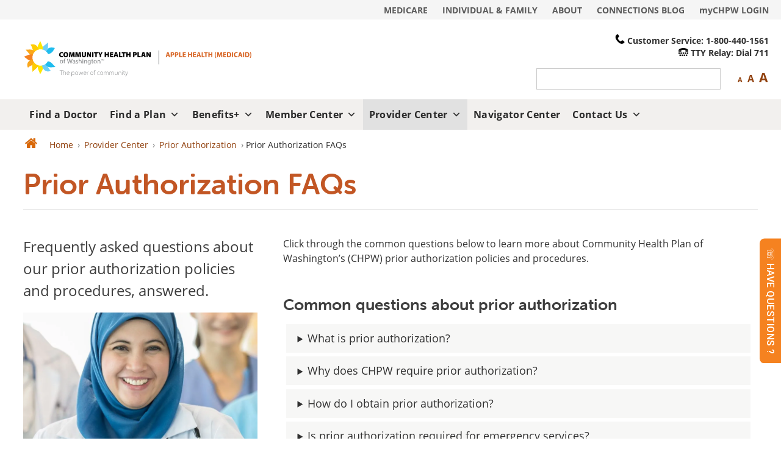

--- FILE ---
content_type: text/html; charset=UTF-8
request_url: https://www.chpw.org/provider-center/prior-authorization/prior-authorization-faqs/
body_size: 53914
content:
<!DOCTYPE html> <html lang="en-US"> <head><script>if(navigator.userAgent.match(/MSIE|Internet Explorer/i)||navigator.userAgent.match(/Trident\/7\..*?rv:11/i)){let e=document.location.href;if(!e.match(/[?&]nonitro/)){if(e.indexOf("?")==-1){if(e.indexOf("#")==-1){document.location.href=e+"?nonitro=1"}else{document.location.href=e.replace("#","?nonitro=1#")}}else{if(e.indexOf("#")==-1){document.location.href=e+"&nonitro=1"}else{document.location.href=e.replace("#","&nonitro=1#")}}}}</script><link rel="preconnect" href="https://www.googletagmanager.com" /><link rel="preconnect" href="https://cdn-ilegmgi.nitrocdn.com" /><meta http-equiv="X-UA-Compatible" content="IE=Edge" /><meta name="ROBOTS" content="INDEX, FOLLOW" /><meta charset="UTF-8" /><meta http-equiv="X-UA-Compatible" content="IE=Edge" /><meta name="viewport" content="width=device-width, initial-scale=1.0" /><meta name="description" content="Community Health Plan of Washington offers affordable high quality health care that gives you extended coverage and added value." /><meta name="keywords" content="Medicaid, Medicare, Cascade Select, Medicare Advantage, Community Health, CHPW, Community Health Plan of Washington, quality Medicare, health insurance, best Medicare plan in Washington, Medicare Advantage Part C, Medicare Advantage Part D, prescription drug Medicare plans, affordable health care, Washington insurance plans, health insurance plans, MA plan, MA special needs" /><title> Prior Authorization FAQs - Washington State Local Health Insurance - CHPW </title><meta name='robots' content='index, follow, max-image-preview:large, max-snippet:-1, max-video-preview:-1' /><meta name="description" content="Community Health Plan of Washington has answered common questions from providers about our prior authorization policies and procedures." /><meta property="og:locale" content="en_US" /><meta property="og:type" content="article" /><meta property="og:title" content="Prior Authorization FAQs" /><meta property="og:description" content="Community Health Plan of Washington has answered common questions from providers about our prior authorization policies and procedures." /><meta property="og:url" content="https://www.chpw.org/provider-center/prior-authorization/prior-authorization-faqs/" /><meta property="og:site_name" content="Washington State Local Health Insurance" /><meta property="article:publisher" content="https://www.facebook.com/myCHPW/" /><meta property="article:modified_time" content="2023-11-22T21:06:39+00:00" /><meta property="og:image" content="https://www.chpw.org/wp-content/uploads/2020/05/Feature_PriorAuthorizationFAQs.jpg" /><meta property="og:image:width" content="800" /><meta property="og:image:height" content="500" /><meta property="og:image:type" content="image/jpeg" /><meta name="twitter:card" content="summary_large_image" /><meta name="twitter:site" content="@mychpw" /><meta name="twitter:label1" content="Est. reading time" /><meta name="twitter:data1" content="3 minutes" /><meta name="generator" content="NitroPack" /><script>var NPSH,NitroScrollHelper;NPSH=NitroScrollHelper=function(){let e=null;const o=window.sessionStorage.getItem("nitroScrollPos");function t(){let e=JSON.parse(window.sessionStorage.getItem("nitroScrollPos"))||{};if(typeof e!=="object"){e={}}e[document.URL]=window.scrollY;window.sessionStorage.setItem("nitroScrollPos",JSON.stringify(e))}window.addEventListener("scroll",function(){if(e!==null){clearTimeout(e)}e=setTimeout(t,200)},{passive:true});let r={};r.getScrollPos=()=>{if(!o){return 0}const e=JSON.parse(o);return e[document.URL]||0};r.isScrolled=()=>{return r.getScrollPos()>document.documentElement.clientHeight*.5};return r}();</script><script>(function(){var a=false;var e=document.documentElement.classList;var i=navigator.userAgent.toLowerCase();var n=["android","iphone","ipad"];var r=n.length;var o;var d=null;for(var t=0;t<r;t++){o=n[t];if(i.indexOf(o)>-1)d=o;if(e.contains(o)){a=true;e.remove(o)}}if(a&&d){e.add(d);if(d=="iphone"||d=="ipad"){e.add("ios")}}})();</script><script type="text/worker" id="nitro-web-worker">var preloadRequests=0;var remainingCount={};var baseURI="";self.onmessage=function(e){switch(e.data.cmd){case"RESOURCE_PRELOAD":var o=e.data.requestId;remainingCount[o]=0;e.data.resources.forEach(function(e){preload(e,function(o){return function(){console.log(o+" DONE: "+e);if(--remainingCount[o]==0){self.postMessage({cmd:"RESOURCE_PRELOAD",requestId:o})}}}(o));remainingCount[o]++});break;case"SET_BASEURI":baseURI=e.data.uri;break}};async function preload(e,o){if(typeof URL!=="undefined"&&baseURI){try{var a=new URL(e,baseURI);e=a.href}catch(e){console.log("Worker error: "+e.message)}}console.log("Preloading "+e);try{var n=new Request(e,{mode:"no-cors",redirect:"follow"});await fetch(n);o()}catch(a){console.log(a);var r=new XMLHttpRequest;r.responseType="blob";r.onload=o;r.onerror=o;r.open("GET",e,true);r.send()}}</script><script id="nprl">(()=>{if(window.NPRL!=undefined)return;(function(e){var t=e.prototype;t.after||(t.after=function(){var e,t=arguments,n=t.length,r=0,i=this,o=i.parentNode,a=Node,c=String,u=document;if(o!==null){while(r<n){(e=t[r])instanceof a?(i=i.nextSibling)!==null?o.insertBefore(e,i):o.appendChild(e):o.appendChild(u.createTextNode(c(e)));++r}}})})(Element);var e,t;e=t=function(){var t=false;var r=window.URL||window.webkitURL;var i=true;var o=true;var a=2;var c=null;var u=null;var d=true;var s=window.nitroGtmExcludes!=undefined;var l=s?JSON.parse(atob(window.nitroGtmExcludes)).map(e=>new RegExp(e)):[];var f;var m;var v=null;var p=null;var g=null;var h={touch:["touchmove","touchend"],default:["mousemove","click","keydown","wheel"]};var E=true;var y=[];var w=false;var b=[];var S=0;var N=0;var L=false;var T=0;var R=null;var O=false;var A=false;var C=false;var P=[];var I=[];var M=[];var k=[];var x=false;var _={};var j=new Map;var B="noModule"in HTMLScriptElement.prototype;var q=requestAnimationFrame||mozRequestAnimationFrame||webkitRequestAnimationFrame||msRequestAnimationFrame;const D="gtm.js?id=";function H(e,t){if(!_[e]){_[e]=[]}_[e].push(t)}function U(e,t){if(_[e]){var n=0,r=_[e];for(var n=0;n<r.length;n++){r[n].call(this,t)}}}function Y(){(function(e,t){var r=null;var i=function(e){r(e)};var o=null;var a={};var c=null;var u=null;var d=0;e.addEventListener(t,function(r){if(["load","DOMContentLoaded"].indexOf(t)!=-1){if(u){Q(function(){e.triggerNitroEvent(t)})}c=true}else if(t=="readystatechange"){d++;n.ogReadyState=d==1?"interactive":"complete";if(u&&u>=d){n.documentReadyState=n.ogReadyState;Q(function(){e.triggerNitroEvent(t)})}}});e.addEventListener(t+"Nitro",function(e){if(["load","DOMContentLoaded"].indexOf(t)!=-1){if(!c){e.preventDefault();e.stopImmediatePropagation()}else{}u=true}else if(t=="readystatechange"){u=n.documentReadyState=="interactive"?1:2;if(d<u){e.preventDefault();e.stopImmediatePropagation()}}});switch(t){case"load":o="onload";break;case"readystatechange":o="onreadystatechange";break;case"pageshow":o="onpageshow";break;default:o=null;break}if(o){Object.defineProperty(e,o,{get:function(){return r},set:function(n){if(typeof n!=="function"){r=null;e.removeEventListener(t+"Nitro",i)}else{if(!r){e.addEventListener(t+"Nitro",i)}r=n}}})}Object.defineProperty(e,"addEventListener"+t,{value:function(r){if(r!=t||!n.startedScriptLoading||document.currentScript&&document.currentScript.hasAttribute("nitro-exclude")){}else{arguments[0]+="Nitro"}e.ogAddEventListener.apply(e,arguments);a[arguments[1]]=arguments[0]}});Object.defineProperty(e,"removeEventListener"+t,{value:function(t){var n=a[arguments[1]];arguments[0]=n;e.ogRemoveEventListener.apply(e,arguments)}});Object.defineProperty(e,"triggerNitroEvent"+t,{value:function(t,n){n=n||e;var r=new Event(t+"Nitro",{bubbles:true});r.isNitroPack=true;Object.defineProperty(r,"type",{get:function(){return t},set:function(){}});Object.defineProperty(r,"target",{get:function(){return n},set:function(){}});e.dispatchEvent(r)}});if(typeof e.triggerNitroEvent==="undefined"){(function(){var t=e.addEventListener;var n=e.removeEventListener;Object.defineProperty(e,"ogAddEventListener",{value:t});Object.defineProperty(e,"ogRemoveEventListener",{value:n});Object.defineProperty(e,"addEventListener",{value:function(n){var r="addEventListener"+n;if(typeof e[r]!=="undefined"){e[r].apply(e,arguments)}else{t.apply(e,arguments)}},writable:true});Object.defineProperty(e,"removeEventListener",{value:function(t){var r="removeEventListener"+t;if(typeof e[r]!=="undefined"){e[r].apply(e,arguments)}else{n.apply(e,arguments)}}});Object.defineProperty(e,"triggerNitroEvent",{value:function(t,n){var r="triggerNitroEvent"+t;if(typeof e[r]!=="undefined"){e[r].apply(e,arguments)}}})})()}}).apply(null,arguments)}Y(window,"load");Y(window,"pageshow");Y(window,"DOMContentLoaded");Y(document,"DOMContentLoaded");Y(document,"readystatechange");try{var F=new Worker(r.createObjectURL(new Blob([document.getElementById("nitro-web-worker").textContent],{type:"text/javascript"})))}catch(e){var F=new Worker("data:text/javascript;base64,"+btoa(document.getElementById("nitro-web-worker").textContent))}F.onmessage=function(e){if(e.data.cmd=="RESOURCE_PRELOAD"){U(e.data.requestId,e)}};if(typeof document.baseURI!=="undefined"){F.postMessage({cmd:"SET_BASEURI",uri:document.baseURI})}var G=function(e){if(--S==0){Q(K)}};var W=function(e){e.target.removeEventListener("load",W);e.target.removeEventListener("error",W);e.target.removeEventListener("nitroTimeout",W);if(e.type!="nitroTimeout"){clearTimeout(e.target.nitroTimeout)}if(--N==0&&S==0){Q(J)}};var X=function(e){var t=e.textContent;try{var n=r.createObjectURL(new Blob([t.replace(/^(?:<!--)?(.*?)(?:-->)?$/gm,"$1")],{type:"text/javascript"}))}catch(e){var n="data:text/javascript;base64,"+btoa(t.replace(/^(?:<!--)?(.*?)(?:-->)?$/gm,"$1"))}return n};var K=function(){n.documentReadyState="interactive";document.triggerNitroEvent("readystatechange");document.triggerNitroEvent("DOMContentLoaded");if(window.pageYOffset||window.pageXOffset){window.dispatchEvent(new Event("scroll"))}A=true;Q(function(){if(N==0){Q(J)}Q($)})};var J=function(){if(!A||O)return;O=true;R.disconnect();en();n.documentReadyState="complete";document.triggerNitroEvent("readystatechange");window.triggerNitroEvent("load",document);window.triggerNitroEvent("pageshow",document);if(window.pageYOffset||window.pageXOffset||location.hash){let e=typeof history.scrollRestoration!=="undefined"&&history.scrollRestoration=="auto";if(e&&typeof NPSH!=="undefined"&&NPSH.getScrollPos()>0&&window.pageYOffset>document.documentElement.clientHeight*.5){window.scrollTo(0,NPSH.getScrollPos())}else if(location.hash){try{let e=document.querySelector(location.hash);if(e){e.scrollIntoView()}}catch(e){}}}var e=null;if(a==1){e=eo}else{e=eu}Q(e)};var Q=function(e){setTimeout(e,0)};var V=function(e){if(e.type=="touchend"||e.type=="click"){g=e}};var $=function(){if(d&&g){setTimeout(function(e){return function(){var t=function(e,t,n){var r=new Event(e,{bubbles:true,cancelable:true});if(e=="click"){r.clientX=t;r.clientY=n}else{r.touches=[{clientX:t,clientY:n}]}return r};var n;if(e.type=="touchend"){var r=e.changedTouches[0];n=document.elementFromPoint(r.clientX,r.clientY);n.dispatchEvent(t("touchstart"),r.clientX,r.clientY);n.dispatchEvent(t("touchend"),r.clientX,r.clientY);n.dispatchEvent(t("click"),r.clientX,r.clientY)}else if(e.type=="click"){n=document.elementFromPoint(e.clientX,e.clientY);n.dispatchEvent(t("click"),e.clientX,e.clientY)}}}(g),150);g=null}};var z=function(e){if(e.tagName=="SCRIPT"&&!e.hasAttribute("data-nitro-for-id")&&!e.hasAttribute("nitro-document-write")||e.tagName=="IMG"&&(e.hasAttribute("src")||e.hasAttribute("srcset"))||e.tagName=="IFRAME"&&e.hasAttribute("src")||e.tagName=="LINK"&&e.hasAttribute("href")&&e.hasAttribute("rel")&&e.getAttribute("rel")=="stylesheet"){if(e.tagName==="IFRAME"&&e.src.indexOf("about:blank")>-1){return}var t="";switch(e.tagName){case"LINK":t=e.href;break;case"IMG":if(k.indexOf(e)>-1)return;t=e.srcset||e.src;break;default:t=e.src;break}var n=e.getAttribute("type");if(!t&&e.tagName!=="SCRIPT")return;if((e.tagName=="IMG"||e.tagName=="LINK")&&(t.indexOf("data:")===0||t.indexOf("blob:")===0))return;if(e.tagName=="SCRIPT"&&n&&n!=="text/javascript"&&n!=="application/javascript"){if(n!=="module"||!B)return}if(e.tagName==="SCRIPT"){if(k.indexOf(e)>-1)return;if(e.noModule&&B){return}let t=null;if(document.currentScript){if(document.currentScript.src&&document.currentScript.src.indexOf(D)>-1){t=document.currentScript}if(document.currentScript.hasAttribute("data-nitro-gtm-id")){e.setAttribute("data-nitro-gtm-id",document.currentScript.getAttribute("data-nitro-gtm-id"))}}else if(window.nitroCurrentScript){if(window.nitroCurrentScript.src&&window.nitroCurrentScript.src.indexOf(D)>-1){t=window.nitroCurrentScript}}if(t&&s){let n=false;for(const t of l){n=e.src?t.test(e.src):t.test(e.textContent);if(n){break}}if(!n){e.type="text/googletagmanagerscript";let n=t.hasAttribute("data-nitro-gtm-id")?t.getAttribute("data-nitro-gtm-id"):t.id;if(!j.has(n)){j.set(n,[])}let r=j.get(n);r.push(e);return}}if(!e.src){if(e.textContent.length>0){e.textContent+="\n;if(document.currentScript.nitroTimeout) {clearTimeout(document.currentScript.nitroTimeout);}; setTimeout(function() { this.dispatchEvent(new Event('load')); }.bind(document.currentScript), 0);"}else{return}}else{}k.push(e)}if(!e.hasOwnProperty("nitroTimeout")){N++;e.addEventListener("load",W,true);e.addEventListener("error",W,true);e.addEventListener("nitroTimeout",W,true);e.nitroTimeout=setTimeout(function(){console.log("Resource timed out",e);e.dispatchEvent(new Event("nitroTimeout"))},5e3)}}};var Z=function(e){if(e.hasOwnProperty("nitroTimeout")&&e.nitroTimeout){clearTimeout(e.nitroTimeout);e.nitroTimeout=null;e.dispatchEvent(new Event("nitroTimeout"))}};document.documentElement.addEventListener("load",function(e){if(e.target.tagName=="SCRIPT"||e.target.tagName=="IMG"){k.push(e.target)}},true);document.documentElement.addEventListener("error",function(e){if(e.target.tagName=="SCRIPT"||e.target.tagName=="IMG"){k.push(e.target)}},true);var ee=["appendChild","replaceChild","insertBefore","prepend","append","before","after","replaceWith","insertAdjacentElement"];var et=function(){if(s){window._nitro_setTimeout=window.setTimeout;window.setTimeout=function(e,t,...n){let r=document.currentScript||window.nitroCurrentScript;if(!r||r.src&&r.src.indexOf(D)==-1){return window._nitro_setTimeout.call(window,e,t,...n)}return window._nitro_setTimeout.call(window,function(e,t){return function(...n){window.nitroCurrentScript=e;t(...n)}}(r,e),t,...n)}}ee.forEach(function(e){HTMLElement.prototype["og"+e]=HTMLElement.prototype[e];HTMLElement.prototype[e]=function(...t){if(this.parentNode||this===document.documentElement){switch(e){case"replaceChild":case"insertBefore":t.pop();break;case"insertAdjacentElement":t.shift();break}t.forEach(function(e){if(!e)return;if(e.tagName=="SCRIPT"){z(e)}else{if(e.children&&e.children.length>0){e.querySelectorAll("script").forEach(z)}}})}return this["og"+e].apply(this,arguments)}})};var en=function(){if(s&&typeof window._nitro_setTimeout==="function"){window.setTimeout=window._nitro_setTimeout}ee.forEach(function(e){HTMLElement.prototype[e]=HTMLElement.prototype["og"+e]})};var er=async function(){if(o){ef(f);ef(V);if(v){clearTimeout(v);v=null}}if(T===1){L=true;return}else if(T===0){T=-1}n.startedScriptLoading=true;Object.defineProperty(document,"readyState",{get:function(){return n.documentReadyState},set:function(){}});var e=document.documentElement;var t={attributes:true,attributeFilter:["src"],childList:true,subtree:true};R=new MutationObserver(function(e,t){e.forEach(function(e){if(e.type=="childList"&&e.addedNodes.length>0){e.addedNodes.forEach(function(e){if(!document.documentElement.contains(e)){return}if(e.tagName=="IMG"||e.tagName=="IFRAME"||e.tagName=="LINK"){z(e)}})}if(e.type=="childList"&&e.removedNodes.length>0){e.removedNodes.forEach(function(e){if(e.tagName=="IFRAME"||e.tagName=="LINK"){Z(e)}})}if(e.type=="attributes"){var t=e.target;if(!document.documentElement.contains(t)){return}if(t.tagName=="IFRAME"||t.tagName=="LINK"||t.tagName=="IMG"||t.tagName=="SCRIPT"){z(t)}}})});R.observe(e,t);if(!s){et()}await Promise.all(P);var r=b.shift();var i=null;var a=false;while(r){var c;var u=JSON.parse(atob(r.meta));var d=u.delay;if(r.type=="inline"){var l=document.getElementById(r.id);if(l){l.remove()}else{r=b.shift();continue}c=X(l);if(c===false){r=b.shift();continue}}else{c=r.src}if(!a&&r.type!="inline"&&(typeof u.attributes.async!="undefined"||typeof u.attributes.defer!="undefined")){if(i===null){i=r}else if(i===r){a=true}if(!a){b.push(r);r=b.shift();continue}}var m=document.createElement("script");m.src=c;m.setAttribute("data-nitro-for-id",r.id);for(var p in u.attributes){try{if(u.attributes[p]===false){m.setAttribute(p,"")}else{m.setAttribute(p,u.attributes[p])}}catch(e){console.log("Error while setting script attribute",m,e)}}m.async=false;if(u.canonicalLink!=""&&Object.getOwnPropertyDescriptor(m,"src")?.configurable!==false){(e=>{Object.defineProperty(m,"src",{get:function(){return e.canonicalLink},set:function(){}})})(u)}if(d){setTimeout((function(e,t){var n=document.querySelector("[data-nitro-marker-id='"+t+"']");if(n){n.after(e)}else{document.head.appendChild(e)}}).bind(null,m,r.id),d)}else{m.addEventListener("load",G);m.addEventListener("error",G);if(!m.noModule||!B){S++}var g=document.querySelector("[data-nitro-marker-id='"+r.id+"']");if(g){Q(function(e,t){return function(){e.after(t)}}(g,m))}else{Q(function(e){return function(){document.head.appendChild(e)}}(m))}}r=b.shift()}};var ei=function(){var e=document.getElementById("nitro-deferred-styles");var t=document.createElement("div");t.innerHTML=e.textContent;return t};var eo=async function(e){isPreload=e&&e.type=="NitroPreload";if(!isPreload){T=-1;E=false;if(o){ef(f);ef(V);if(v){clearTimeout(v);v=null}}}if(w===false){var t=ei();let e=t.querySelectorAll('style,link[rel="stylesheet"]');w=e.length;if(w){let e=document.getElementById("nitro-deferred-styles-marker");e.replaceWith.apply(e,t.childNodes)}else if(isPreload){Q(ed)}else{es()}}else if(w===0&&!isPreload){es()}};var ea=function(){var e=ei();var t=e.childNodes;var n;var r=[];for(var i=0;i<t.length;i++){n=t[i];if(n.href){r.push(n.href)}}var o="css-preload";H(o,function(e){eo(new Event("NitroPreload"))});if(r.length){F.postMessage({cmd:"RESOURCE_PRELOAD",resources:r,requestId:o})}else{Q(function(){U(o)})}};var ec=function(){if(T===-1)return;T=1;var e=[];var t,n;for(var r=0;r<b.length;r++){t=b[r];if(t.type!="inline"){if(t.src){n=JSON.parse(atob(t.meta));if(n.delay)continue;if(n.attributes.type&&n.attributes.type=="module"&&!B)continue;e.push(t.src)}}}if(e.length){var i="js-preload";H(i,function(e){T=2;if(L){Q(er)}});F.postMessage({cmd:"RESOURCE_PRELOAD",resources:e,requestId:i})}};var eu=function(){while(I.length){style=I.shift();if(style.hasAttribute("nitropack-onload")){style.setAttribute("onload",style.getAttribute("nitropack-onload"));Q(function(e){return function(){e.dispatchEvent(new Event("load"))}}(style))}}while(M.length){style=M.shift();if(style.hasAttribute("nitropack-onerror")){style.setAttribute("onerror",style.getAttribute("nitropack-onerror"));Q(function(e){return function(){e.dispatchEvent(new Event("error"))}}(style))}}};var ed=function(){if(!x){if(i){Q(function(){var e=document.getElementById("nitro-critical-css");if(e){e.remove()}})}x=true;onStylesLoadEvent=new Event("NitroStylesLoaded");onStylesLoadEvent.isNitroPack=true;window.dispatchEvent(onStylesLoadEvent)}};var es=function(){if(a==2){Q(er)}else{eu()}};var el=function(e){m.forEach(function(t){document.addEventListener(t,e,true)})};var ef=function(e){m.forEach(function(t){document.removeEventListener(t,e,true)})};if(s){et()}return{setAutoRemoveCriticalCss:function(e){i=e},registerScript:function(e,t,n){b.push({type:"remote",src:e,id:t,meta:n})},registerInlineScript:function(e,t){b.push({type:"inline",id:e,meta:t})},registerStyle:function(e,t,n){y.push({href:e,rel:t,media:n})},onLoadStyle:function(e){I.push(e);if(w!==false&&--w==0){Q(ed);if(E){E=false}else{es()}}},onErrorStyle:function(e){M.push(e);if(w!==false&&--w==0){Q(ed);if(E){E=false}else{es()}}},loadJs:function(e,t){if(!e.src){var n=X(e);if(n!==false){e.src=n;e.textContent=""}}if(t){Q(function(e,t){return function(){e.after(t)}}(t,e))}else{Q(function(e){return function(){document.head.appendChild(e)}}(e))}},loadQueuedResources:async function(){window.dispatchEvent(new Event("NitroBootStart"));if(p){clearTimeout(p);p=null}window.removeEventListener("load",e.loadQueuedResources);f=a==1?er:eo;if(!o||g){Q(f)}else{if(navigator.userAgent.indexOf(" Edge/")==-1){ea();H("css-preload",ec)}el(f);if(u){if(c){v=setTimeout(f,c)}}else{}}},fontPreload:function(e){var t="critical-fonts";H(t,function(e){document.getElementById("nitro-critical-fonts").type="text/css"});F.postMessage({cmd:"RESOURCE_PRELOAD",resources:e,requestId:t})},boot:function(){if(t)return;t=true;C=typeof NPSH!=="undefined"&&NPSH.isScrolled();let n=document.prerendering;if(location.hash||C||n){o=false}m=h.default.concat(h.touch);p=setTimeout(e.loadQueuedResources,1500);el(V);if(C){e.loadQueuedResources()}else{window.addEventListener("load",e.loadQueuedResources)}},addPrerequisite:function(e){P.push(e)},getTagManagerNodes:function(e){if(!e)return j;return j.get(e)??[]}}}();var n,r;n=r=function(){var t=document.write;return{documentWrite:function(n,r){if(n&&n.hasAttribute("nitro-exclude")){return t.call(document,r)}var i=null;if(n.documentWriteContainer){i=n.documentWriteContainer}else{i=document.createElement("span");n.documentWriteContainer=i}var o=null;if(n){if(n.hasAttribute("data-nitro-for-id")){o=document.querySelector('template[data-nitro-marker-id="'+n.getAttribute("data-nitro-for-id")+'"]')}else{o=n}}i.innerHTML+=r;i.querySelectorAll("script").forEach(function(e){e.setAttribute("nitro-document-write","")});if(!i.parentNode){if(o){o.parentNode.insertBefore(i,o)}else{document.body.appendChild(i)}}var a=document.createElement("span");a.innerHTML=r;var c=a.querySelectorAll("script");if(c.length){c.forEach(function(t){var n=t.getAttributeNames();var r=document.createElement("script");n.forEach(function(e){r.setAttribute(e,t.getAttribute(e))});r.async=false;if(!t.src&&t.textContent){r.textContent=t.textContent}e.loadJs(r,o)})}},TrustLogo:function(e,t){var n=document.getElementById(e);var r=document.createElement("img");r.src=t;n.parentNode.insertBefore(r,n)},documentReadyState:"loading",ogReadyState:document.readyState,startedScriptLoading:false,loadScriptDelayed:function(e,t){setTimeout(function(){var t=document.createElement("script");t.src=e;document.head.appendChild(t)},t)}}}();document.write=function(e){n.documentWrite(document.currentScript,e)};document.writeln=function(e){n.documentWrite(document.currentScript,e+"\n")};window.NPRL=e;window.NitroResourceLoader=t;window.NPh=n;window.NitroPackHelper=r})();</script><template id="nitro-deferred-styles-marker"></template><style id="nitro-fonts">@font-face{font-family:"museo-sans-rounded";src:url("https://cdn-ilegmgi.nitrocdn.com/cjREeZtWWBHRvpefkbdhURsoXnXiGZtW/assets/desktop/source/rev-dda9379/use.typekit.net/af/9baf4a/00000000000000003b9b1e2f/27/12def2bd54919649713179beb3186c70.l") format("woff2");font-display:swap;font-style:normal;font-weight:700}@font-face{font-family:"myriad-pro";src:url("https://cdn-ilegmgi.nitrocdn.com/cjREeZtWWBHRvpefkbdhURsoXnXiGZtW/assets/desktop/source/rev-dda9379/use.typekit.net/af/c630c3/000000000000000000017098/27/e4a0e601eaa3e61b4eb28d0711694937.l") format("woff2");font-style:normal;font-weight:300;font-display:swap}@font-face{font-family:"myriad-pro";src:url("https://cdn-ilegmgi.nitrocdn.com/cjREeZtWWBHRvpefkbdhURsoXnXiGZtW/assets/desktop/source/rev-dda9379/use.typekit.net/af/ee605b/000000000000000000017099/27/f5ccf981d2c142c78417dc35ee1638ec.l") format("woff2");font-style:italic;font-weight:300;font-display:swap}@font-face{font-family:"open-sans";src:url("https://cdn-ilegmgi.nitrocdn.com/cjREeZtWWBHRvpefkbdhURsoXnXiGZtW/assets/desktop/source/rev-dda9379/use.typekit.net/af/2553b3/000000000000000000011c34/27/12def2bd54919649713179beb3186c70.l") format("woff2");font-style:normal;font-weight:700;font-display:swap}@font-face{font-family:"open-sans";src:url("https://cdn-ilegmgi.nitrocdn.com/cjREeZtWWBHRvpefkbdhURsoXnXiGZtW/assets/desktop/source/rev-dda9379/use.typekit.net/af/4c54ad/000000000000000000011c38/27/e9893aef5fe87bdef66061bbb41339a6.l") format("woff2");font-style:italic;font-weight:400;font-display:swap}@font-face{font-family:"open-sans";src:url("https://cdn-ilegmgi.nitrocdn.com/cjREeZtWWBHRvpefkbdhURsoXnXiGZtW/assets/desktop/source/rev-dda9379/use.typekit.net/af/827015/000000000000000000011c3b/27/8755433b4f59eb734842bb6d74528f06.l") format("woff2");font-style:normal;font-weight:400;font-display:swap}@font-face{font-family:"myriad-pro";src:url("https://cdn-ilegmgi.nitrocdn.com/cjREeZtWWBHRvpefkbdhURsoXnXiGZtW/assets/desktop/source/rev-dda9379/use.typekit.net/af/c630c3/000000000000000000017098/27/e4a0e601eaa3e61b4eb28d0711694937.l") format("woff2");font-style:normal;font-weight:300;font-display:swap}@font-face{font-family:"myriad-pro";src:url("https://cdn-ilegmgi.nitrocdn.com/cjREeZtWWBHRvpefkbdhURsoXnXiGZtW/assets/desktop/source/rev-dda9379/use.typekit.net/af/ee605b/000000000000000000017099/27/f5ccf981d2c142c78417dc35ee1638ec.l") format("woff2");font-style:italic;font-weight:300;font-display:swap}@font-face{font-family:"open-sans";src:url("https://cdn-ilegmgi.nitrocdn.com/cjREeZtWWBHRvpefkbdhURsoXnXiGZtW/assets/desktop/source/rev-dda9379/use.typekit.net/af/2553b3/000000000000000000011c34/27/12def2bd54919649713179beb3186c70.l") format("woff2");font-style:normal;font-weight:700;font-display:swap}@font-face{font-family:"open-sans";src:url("https://cdn-ilegmgi.nitrocdn.com/cjREeZtWWBHRvpefkbdhURsoXnXiGZtW/assets/desktop/source/rev-dda9379/use.typekit.net/af/4c54ad/000000000000000000011c38/27/e9893aef5fe87bdef66061bbb41339a6.l") format("woff2");font-style:italic;font-weight:400;font-display:swap}@font-face{font-family:"open-sans";src:url("https://cdn-ilegmgi.nitrocdn.com/cjREeZtWWBHRvpefkbdhURsoXnXiGZtW/assets/desktop/source/rev-dda9379/use.typekit.net/af/827015/000000000000000000011c3b/27/8755433b4f59eb734842bb6d74528f06.l") format("woff2");font-style:normal;font-weight:400;font-display:swap}@font-face{font-family:"Roboto";font-style:normal;font-weight:300;font-stretch:100%;src:url("https://fonts.gstatic.com/s/roboto/v50/KFO7CnqEu92Fr1ME7kSn66aGLdTylUAMa3GUBHMdazTgWw.woff2") format("woff2");unicode-range:U+0460-052F,U+1C80-1C8A,U+20B4,U+2DE0-2DFF,U+A640-A69F,U+FE2E-FE2F;font-display:swap}@font-face{font-family:"Roboto";font-style:normal;font-weight:300;font-stretch:100%;src:url("https://fonts.gstatic.com/s/roboto/v50/KFO7CnqEu92Fr1ME7kSn66aGLdTylUAMa3iUBHMdazTgWw.woff2") format("woff2");unicode-range:U+0301,U+0400-045F,U+0490-0491,U+04B0-04B1,U+2116;font-display:swap}@font-face{font-family:"Roboto";font-style:normal;font-weight:300;font-stretch:100%;src:url("https://fonts.gstatic.com/s/roboto/v50/KFO7CnqEu92Fr1ME7kSn66aGLdTylUAMa3CUBHMdazTgWw.woff2") format("woff2");unicode-range:U+1F00-1FFF;font-display:swap}@font-face{font-family:"Roboto";font-style:normal;font-weight:300;font-stretch:100%;src:url("https://fonts.gstatic.com/s/roboto/v50/KFO7CnqEu92Fr1ME7kSn66aGLdTylUAMa3-UBHMdazTgWw.woff2") format("woff2");unicode-range:U+0370-0377,U+037A-037F,U+0384-038A,U+038C,U+038E-03A1,U+03A3-03FF;font-display:swap}@font-face{font-family:"Roboto";font-style:normal;font-weight:300;font-stretch:100%;src:url("https://fonts.gstatic.com/s/roboto/v50/KFO7CnqEu92Fr1ME7kSn66aGLdTylUAMawCUBHMdazTgWw.woff2") format("woff2");unicode-range:U+0302-0303,U+0305,U+0307-0308,U+0310,U+0312,U+0315,U+031A,U+0326-0327,U+032C,U+032F-0330,U+0332-0333,U+0338,U+033A,U+0346,U+034D,U+0391-03A1,U+03A3-03A9,U+03B1-03C9,U+03D1,U+03D5-03D6,U+03F0-03F1,U+03F4-03F5,U+2016-2017,U+2034-2038,U+203C,U+2040,U+2043,U+2047,U+2050,U+2057,U+205F,U+2070-2071,U+2074-208E,U+2090-209C,U+20D0-20DC,U+20E1,U+20E5-20EF,U+2100-2112,U+2114-2115,U+2117-2121,U+2123-214F,U+2190,U+2192,U+2194-21AE,U+21B0-21E5,U+21F1-21F2,U+21F4-2211,U+2213-2214,U+2216-22FF,U+2308-230B,U+2310,U+2319,U+231C-2321,U+2336-237A,U+237C,U+2395,U+239B-23B7,U+23D0,U+23DC-23E1,U+2474-2475,U+25AF,U+25B3,U+25B7,U+25BD,U+25C1,U+25CA,U+25CC,U+25FB,U+266D-266F,U+27C0-27FF,U+2900-2AFF,U+2B0E-2B11,U+2B30-2B4C,U+2BFE,U+3030,U+FF5B,U+FF5D,U+1D400-1D7FF,U+1EE00-1EEFF;font-display:swap}@font-face{font-family:"Roboto";font-style:normal;font-weight:300;font-stretch:100%;src:url("https://fonts.gstatic.com/s/roboto/v50/KFO7CnqEu92Fr1ME7kSn66aGLdTylUAMaxKUBHMdazTgWw.woff2") format("woff2");unicode-range:U+0001-000C,U+000E-001F,U+007F-009F,U+20DD-20E0,U+20E2-20E4,U+2150-218F,U+2190,U+2192,U+2194-2199,U+21AF,U+21E6-21F0,U+21F3,U+2218-2219,U+2299,U+22C4-22C6,U+2300-243F,U+2440-244A,U+2460-24FF,U+25A0-27BF,U+2800-28FF,U+2921-2922,U+2981,U+29BF,U+29EB,U+2B00-2BFF,U+4DC0-4DFF,U+FFF9-FFFB,U+10140-1018E,U+10190-1019C,U+101A0,U+101D0-101FD,U+102E0-102FB,U+10E60-10E7E,U+1D2C0-1D2D3,U+1D2E0-1D37F,U+1F000-1F0FF,U+1F100-1F1AD,U+1F1E6-1F1FF,U+1F30D-1F30F,U+1F315,U+1F31C,U+1F31E,U+1F320-1F32C,U+1F336,U+1F378,U+1F37D,U+1F382,U+1F393-1F39F,U+1F3A7-1F3A8,U+1F3AC-1F3AF,U+1F3C2,U+1F3C4-1F3C6,U+1F3CA-1F3CE,U+1F3D4-1F3E0,U+1F3ED,U+1F3F1-1F3F3,U+1F3F5-1F3F7,U+1F408,U+1F415,U+1F41F,U+1F426,U+1F43F,U+1F441-1F442,U+1F444,U+1F446-1F449,U+1F44C-1F44E,U+1F453,U+1F46A,U+1F47D,U+1F4A3,U+1F4B0,U+1F4B3,U+1F4B9,U+1F4BB,U+1F4BF,U+1F4C8-1F4CB,U+1F4D6,U+1F4DA,U+1F4DF,U+1F4E3-1F4E6,U+1F4EA-1F4ED,U+1F4F7,U+1F4F9-1F4FB,U+1F4FD-1F4FE,U+1F503,U+1F507-1F50B,U+1F50D,U+1F512-1F513,U+1F53E-1F54A,U+1F54F-1F5FA,U+1F610,U+1F650-1F67F,U+1F687,U+1F68D,U+1F691,U+1F694,U+1F698,U+1F6AD,U+1F6B2,U+1F6B9-1F6BA,U+1F6BC,U+1F6C6-1F6CF,U+1F6D3-1F6D7,U+1F6E0-1F6EA,U+1F6F0-1F6F3,U+1F6F7-1F6FC,U+1F700-1F7FF,U+1F800-1F80B,U+1F810-1F847,U+1F850-1F859,U+1F860-1F887,U+1F890-1F8AD,U+1F8B0-1F8BB,U+1F8C0-1F8C1,U+1F900-1F90B,U+1F93B,U+1F946,U+1F984,U+1F996,U+1F9E9,U+1FA00-1FA6F,U+1FA70-1FA7C,U+1FA80-1FA89,U+1FA8F-1FAC6,U+1FACE-1FADC,U+1FADF-1FAE9,U+1FAF0-1FAF8,U+1FB00-1FBFF;font-display:swap}@font-face{font-family:"Roboto";font-style:normal;font-weight:300;font-stretch:100%;src:url("https://fonts.gstatic.com/s/roboto/v50/KFO7CnqEu92Fr1ME7kSn66aGLdTylUAMa3OUBHMdazTgWw.woff2") format("woff2");unicode-range:U+0102-0103,U+0110-0111,U+0128-0129,U+0168-0169,U+01A0-01A1,U+01AF-01B0,U+0300-0301,U+0303-0304,U+0308-0309,U+0323,U+0329,U+1EA0-1EF9,U+20AB;font-display:swap}@font-face{font-family:"Roboto";font-style:normal;font-weight:300;font-stretch:100%;src:url("https://fonts.gstatic.com/s/roboto/v50/KFO7CnqEu92Fr1ME7kSn66aGLdTylUAMa3KUBHMdazTgWw.woff2") format("woff2");unicode-range:U+0100-02BA,U+02BD-02C5,U+02C7-02CC,U+02CE-02D7,U+02DD-02FF,U+0304,U+0308,U+0329,U+1D00-1DBF,U+1E00-1E9F,U+1EF2-1EFF,U+2020,U+20A0-20AB,U+20AD-20C0,U+2113,U+2C60-2C7F,U+A720-A7FF;font-display:swap}@font-face{font-family:"Roboto";font-style:normal;font-weight:300;font-stretch:100%;src:url("https://fonts.gstatic.com/s/roboto/v50/KFO7CnqEu92Fr1ME7kSn66aGLdTylUAMa3yUBHMdazQ.woff2") format("woff2");unicode-range:U+0000-00FF,U+0131,U+0152-0153,U+02BB-02BC,U+02C6,U+02DA,U+02DC,U+0304,U+0308,U+0329,U+2000-206F,U+20AC,U+2122,U+2191,U+2193,U+2212,U+2215,U+FEFF,U+FFFD;font-display:swap}@font-face{font-family:"Roboto";font-style:normal;font-weight:400;font-stretch:100%;src:url("https://fonts.gstatic.com/s/roboto/v50/KFO7CnqEu92Fr1ME7kSn66aGLdTylUAMa3GUBHMdazTgWw.woff2") format("woff2");unicode-range:U+0460-052F,U+1C80-1C8A,U+20B4,U+2DE0-2DFF,U+A640-A69F,U+FE2E-FE2F;font-display:swap}@font-face{font-family:"Roboto";font-style:normal;font-weight:400;font-stretch:100%;src:url("https://fonts.gstatic.com/s/roboto/v50/KFO7CnqEu92Fr1ME7kSn66aGLdTylUAMa3iUBHMdazTgWw.woff2") format("woff2");unicode-range:U+0301,U+0400-045F,U+0490-0491,U+04B0-04B1,U+2116;font-display:swap}@font-face{font-family:"Roboto";font-style:normal;font-weight:400;font-stretch:100%;src:url("https://fonts.gstatic.com/s/roboto/v50/KFO7CnqEu92Fr1ME7kSn66aGLdTylUAMa3CUBHMdazTgWw.woff2") format("woff2");unicode-range:U+1F00-1FFF;font-display:swap}@font-face{font-family:"Roboto";font-style:normal;font-weight:400;font-stretch:100%;src:url("https://fonts.gstatic.com/s/roboto/v50/KFO7CnqEu92Fr1ME7kSn66aGLdTylUAMa3-UBHMdazTgWw.woff2") format("woff2");unicode-range:U+0370-0377,U+037A-037F,U+0384-038A,U+038C,U+038E-03A1,U+03A3-03FF;font-display:swap}@font-face{font-family:"Roboto";font-style:normal;font-weight:400;font-stretch:100%;src:url("https://fonts.gstatic.com/s/roboto/v50/KFO7CnqEu92Fr1ME7kSn66aGLdTylUAMawCUBHMdazTgWw.woff2") format("woff2");unicode-range:U+0302-0303,U+0305,U+0307-0308,U+0310,U+0312,U+0315,U+031A,U+0326-0327,U+032C,U+032F-0330,U+0332-0333,U+0338,U+033A,U+0346,U+034D,U+0391-03A1,U+03A3-03A9,U+03B1-03C9,U+03D1,U+03D5-03D6,U+03F0-03F1,U+03F4-03F5,U+2016-2017,U+2034-2038,U+203C,U+2040,U+2043,U+2047,U+2050,U+2057,U+205F,U+2070-2071,U+2074-208E,U+2090-209C,U+20D0-20DC,U+20E1,U+20E5-20EF,U+2100-2112,U+2114-2115,U+2117-2121,U+2123-214F,U+2190,U+2192,U+2194-21AE,U+21B0-21E5,U+21F1-21F2,U+21F4-2211,U+2213-2214,U+2216-22FF,U+2308-230B,U+2310,U+2319,U+231C-2321,U+2336-237A,U+237C,U+2395,U+239B-23B7,U+23D0,U+23DC-23E1,U+2474-2475,U+25AF,U+25B3,U+25B7,U+25BD,U+25C1,U+25CA,U+25CC,U+25FB,U+266D-266F,U+27C0-27FF,U+2900-2AFF,U+2B0E-2B11,U+2B30-2B4C,U+2BFE,U+3030,U+FF5B,U+FF5D,U+1D400-1D7FF,U+1EE00-1EEFF;font-display:swap}@font-face{font-family:"Roboto";font-style:normal;font-weight:400;font-stretch:100%;src:url("https://fonts.gstatic.com/s/roboto/v50/KFO7CnqEu92Fr1ME7kSn66aGLdTylUAMaxKUBHMdazTgWw.woff2") format("woff2");unicode-range:U+0001-000C,U+000E-001F,U+007F-009F,U+20DD-20E0,U+20E2-20E4,U+2150-218F,U+2190,U+2192,U+2194-2199,U+21AF,U+21E6-21F0,U+21F3,U+2218-2219,U+2299,U+22C4-22C6,U+2300-243F,U+2440-244A,U+2460-24FF,U+25A0-27BF,U+2800-28FF,U+2921-2922,U+2981,U+29BF,U+29EB,U+2B00-2BFF,U+4DC0-4DFF,U+FFF9-FFFB,U+10140-1018E,U+10190-1019C,U+101A0,U+101D0-101FD,U+102E0-102FB,U+10E60-10E7E,U+1D2C0-1D2D3,U+1D2E0-1D37F,U+1F000-1F0FF,U+1F100-1F1AD,U+1F1E6-1F1FF,U+1F30D-1F30F,U+1F315,U+1F31C,U+1F31E,U+1F320-1F32C,U+1F336,U+1F378,U+1F37D,U+1F382,U+1F393-1F39F,U+1F3A7-1F3A8,U+1F3AC-1F3AF,U+1F3C2,U+1F3C4-1F3C6,U+1F3CA-1F3CE,U+1F3D4-1F3E0,U+1F3ED,U+1F3F1-1F3F3,U+1F3F5-1F3F7,U+1F408,U+1F415,U+1F41F,U+1F426,U+1F43F,U+1F441-1F442,U+1F444,U+1F446-1F449,U+1F44C-1F44E,U+1F453,U+1F46A,U+1F47D,U+1F4A3,U+1F4B0,U+1F4B3,U+1F4B9,U+1F4BB,U+1F4BF,U+1F4C8-1F4CB,U+1F4D6,U+1F4DA,U+1F4DF,U+1F4E3-1F4E6,U+1F4EA-1F4ED,U+1F4F7,U+1F4F9-1F4FB,U+1F4FD-1F4FE,U+1F503,U+1F507-1F50B,U+1F50D,U+1F512-1F513,U+1F53E-1F54A,U+1F54F-1F5FA,U+1F610,U+1F650-1F67F,U+1F687,U+1F68D,U+1F691,U+1F694,U+1F698,U+1F6AD,U+1F6B2,U+1F6B9-1F6BA,U+1F6BC,U+1F6C6-1F6CF,U+1F6D3-1F6D7,U+1F6E0-1F6EA,U+1F6F0-1F6F3,U+1F6F7-1F6FC,U+1F700-1F7FF,U+1F800-1F80B,U+1F810-1F847,U+1F850-1F859,U+1F860-1F887,U+1F890-1F8AD,U+1F8B0-1F8BB,U+1F8C0-1F8C1,U+1F900-1F90B,U+1F93B,U+1F946,U+1F984,U+1F996,U+1F9E9,U+1FA00-1FA6F,U+1FA70-1FA7C,U+1FA80-1FA89,U+1FA8F-1FAC6,U+1FACE-1FADC,U+1FADF-1FAE9,U+1FAF0-1FAF8,U+1FB00-1FBFF;font-display:swap}@font-face{font-family:"Roboto";font-style:normal;font-weight:400;font-stretch:100%;src:url("https://fonts.gstatic.com/s/roboto/v50/KFO7CnqEu92Fr1ME7kSn66aGLdTylUAMa3OUBHMdazTgWw.woff2") format("woff2");unicode-range:U+0102-0103,U+0110-0111,U+0128-0129,U+0168-0169,U+01A0-01A1,U+01AF-01B0,U+0300-0301,U+0303-0304,U+0308-0309,U+0323,U+0329,U+1EA0-1EF9,U+20AB;font-display:swap}@font-face{font-family:"Roboto";font-style:normal;font-weight:400;font-stretch:100%;src:url("https://fonts.gstatic.com/s/roboto/v50/KFO7CnqEu92Fr1ME7kSn66aGLdTylUAMa3KUBHMdazTgWw.woff2") format("woff2");unicode-range:U+0100-02BA,U+02BD-02C5,U+02C7-02CC,U+02CE-02D7,U+02DD-02FF,U+0304,U+0308,U+0329,U+1D00-1DBF,U+1E00-1E9F,U+1EF2-1EFF,U+2020,U+20A0-20AB,U+20AD-20C0,U+2113,U+2C60-2C7F,U+A720-A7FF;font-display:swap}@font-face{font-family:"Roboto";font-style:normal;font-weight:400;font-stretch:100%;src:url("https://fonts.gstatic.com/s/roboto/v50/KFO7CnqEu92Fr1ME7kSn66aGLdTylUAMa3yUBHMdazQ.woff2") format("woff2");unicode-range:U+0000-00FF,U+0131,U+0152-0153,U+02BB-02BC,U+02C6,U+02DA,U+02DC,U+0304,U+0308,U+0329,U+2000-206F,U+20AC,U+2122,U+2191,U+2193,U+2212,U+2215,U+FEFF,U+FFFD;font-display:swap}@font-face{font-family:"Roboto";font-style:normal;font-weight:500;font-stretch:100%;src:url("https://fonts.gstatic.com/s/roboto/v50/KFO7CnqEu92Fr1ME7kSn66aGLdTylUAMa3GUBHMdazTgWw.woff2") format("woff2");unicode-range:U+0460-052F,U+1C80-1C8A,U+20B4,U+2DE0-2DFF,U+A640-A69F,U+FE2E-FE2F;font-display:swap}@font-face{font-family:"Roboto";font-style:normal;font-weight:500;font-stretch:100%;src:url("https://fonts.gstatic.com/s/roboto/v50/KFO7CnqEu92Fr1ME7kSn66aGLdTylUAMa3iUBHMdazTgWw.woff2") format("woff2");unicode-range:U+0301,U+0400-045F,U+0490-0491,U+04B0-04B1,U+2116;font-display:swap}@font-face{font-family:"Roboto";font-style:normal;font-weight:500;font-stretch:100%;src:url("https://fonts.gstatic.com/s/roboto/v50/KFO7CnqEu92Fr1ME7kSn66aGLdTylUAMa3CUBHMdazTgWw.woff2") format("woff2");unicode-range:U+1F00-1FFF;font-display:swap}@font-face{font-family:"Roboto";font-style:normal;font-weight:500;font-stretch:100%;src:url("https://fonts.gstatic.com/s/roboto/v50/KFO7CnqEu92Fr1ME7kSn66aGLdTylUAMa3-UBHMdazTgWw.woff2") format("woff2");unicode-range:U+0370-0377,U+037A-037F,U+0384-038A,U+038C,U+038E-03A1,U+03A3-03FF;font-display:swap}@font-face{font-family:"Roboto";font-style:normal;font-weight:500;font-stretch:100%;src:url("https://fonts.gstatic.com/s/roboto/v50/KFO7CnqEu92Fr1ME7kSn66aGLdTylUAMawCUBHMdazTgWw.woff2") format("woff2");unicode-range:U+0302-0303,U+0305,U+0307-0308,U+0310,U+0312,U+0315,U+031A,U+0326-0327,U+032C,U+032F-0330,U+0332-0333,U+0338,U+033A,U+0346,U+034D,U+0391-03A1,U+03A3-03A9,U+03B1-03C9,U+03D1,U+03D5-03D6,U+03F0-03F1,U+03F4-03F5,U+2016-2017,U+2034-2038,U+203C,U+2040,U+2043,U+2047,U+2050,U+2057,U+205F,U+2070-2071,U+2074-208E,U+2090-209C,U+20D0-20DC,U+20E1,U+20E5-20EF,U+2100-2112,U+2114-2115,U+2117-2121,U+2123-214F,U+2190,U+2192,U+2194-21AE,U+21B0-21E5,U+21F1-21F2,U+21F4-2211,U+2213-2214,U+2216-22FF,U+2308-230B,U+2310,U+2319,U+231C-2321,U+2336-237A,U+237C,U+2395,U+239B-23B7,U+23D0,U+23DC-23E1,U+2474-2475,U+25AF,U+25B3,U+25B7,U+25BD,U+25C1,U+25CA,U+25CC,U+25FB,U+266D-266F,U+27C0-27FF,U+2900-2AFF,U+2B0E-2B11,U+2B30-2B4C,U+2BFE,U+3030,U+FF5B,U+FF5D,U+1D400-1D7FF,U+1EE00-1EEFF;font-display:swap}@font-face{font-family:"Roboto";font-style:normal;font-weight:500;font-stretch:100%;src:url("https://fonts.gstatic.com/s/roboto/v50/KFO7CnqEu92Fr1ME7kSn66aGLdTylUAMaxKUBHMdazTgWw.woff2") format("woff2");unicode-range:U+0001-000C,U+000E-001F,U+007F-009F,U+20DD-20E0,U+20E2-20E4,U+2150-218F,U+2190,U+2192,U+2194-2199,U+21AF,U+21E6-21F0,U+21F3,U+2218-2219,U+2299,U+22C4-22C6,U+2300-243F,U+2440-244A,U+2460-24FF,U+25A0-27BF,U+2800-28FF,U+2921-2922,U+2981,U+29BF,U+29EB,U+2B00-2BFF,U+4DC0-4DFF,U+FFF9-FFFB,U+10140-1018E,U+10190-1019C,U+101A0,U+101D0-101FD,U+102E0-102FB,U+10E60-10E7E,U+1D2C0-1D2D3,U+1D2E0-1D37F,U+1F000-1F0FF,U+1F100-1F1AD,U+1F1E6-1F1FF,U+1F30D-1F30F,U+1F315,U+1F31C,U+1F31E,U+1F320-1F32C,U+1F336,U+1F378,U+1F37D,U+1F382,U+1F393-1F39F,U+1F3A7-1F3A8,U+1F3AC-1F3AF,U+1F3C2,U+1F3C4-1F3C6,U+1F3CA-1F3CE,U+1F3D4-1F3E0,U+1F3ED,U+1F3F1-1F3F3,U+1F3F5-1F3F7,U+1F408,U+1F415,U+1F41F,U+1F426,U+1F43F,U+1F441-1F442,U+1F444,U+1F446-1F449,U+1F44C-1F44E,U+1F453,U+1F46A,U+1F47D,U+1F4A3,U+1F4B0,U+1F4B3,U+1F4B9,U+1F4BB,U+1F4BF,U+1F4C8-1F4CB,U+1F4D6,U+1F4DA,U+1F4DF,U+1F4E3-1F4E6,U+1F4EA-1F4ED,U+1F4F7,U+1F4F9-1F4FB,U+1F4FD-1F4FE,U+1F503,U+1F507-1F50B,U+1F50D,U+1F512-1F513,U+1F53E-1F54A,U+1F54F-1F5FA,U+1F610,U+1F650-1F67F,U+1F687,U+1F68D,U+1F691,U+1F694,U+1F698,U+1F6AD,U+1F6B2,U+1F6B9-1F6BA,U+1F6BC,U+1F6C6-1F6CF,U+1F6D3-1F6D7,U+1F6E0-1F6EA,U+1F6F0-1F6F3,U+1F6F7-1F6FC,U+1F700-1F7FF,U+1F800-1F80B,U+1F810-1F847,U+1F850-1F859,U+1F860-1F887,U+1F890-1F8AD,U+1F8B0-1F8BB,U+1F8C0-1F8C1,U+1F900-1F90B,U+1F93B,U+1F946,U+1F984,U+1F996,U+1F9E9,U+1FA00-1FA6F,U+1FA70-1FA7C,U+1FA80-1FA89,U+1FA8F-1FAC6,U+1FACE-1FADC,U+1FADF-1FAE9,U+1FAF0-1FAF8,U+1FB00-1FBFF;font-display:swap}@font-face{font-family:"Roboto";font-style:normal;font-weight:500;font-stretch:100%;src:url("https://fonts.gstatic.com/s/roboto/v50/KFO7CnqEu92Fr1ME7kSn66aGLdTylUAMa3OUBHMdazTgWw.woff2") format("woff2");unicode-range:U+0102-0103,U+0110-0111,U+0128-0129,U+0168-0169,U+01A0-01A1,U+01AF-01B0,U+0300-0301,U+0303-0304,U+0308-0309,U+0323,U+0329,U+1EA0-1EF9,U+20AB;font-display:swap}@font-face{font-family:"Roboto";font-style:normal;font-weight:500;font-stretch:100%;src:url("https://fonts.gstatic.com/s/roboto/v50/KFO7CnqEu92Fr1ME7kSn66aGLdTylUAMa3KUBHMdazTgWw.woff2") format("woff2");unicode-range:U+0100-02BA,U+02BD-02C5,U+02C7-02CC,U+02CE-02D7,U+02DD-02FF,U+0304,U+0308,U+0329,U+1D00-1DBF,U+1E00-1E9F,U+1EF2-1EFF,U+2020,U+20A0-20AB,U+20AD-20C0,U+2113,U+2C60-2C7F,U+A720-A7FF;font-display:swap}@font-face{font-family:"Roboto";font-style:normal;font-weight:500;font-stretch:100%;src:url("https://fonts.gstatic.com/s/roboto/v50/KFO7CnqEu92Fr1ME7kSn66aGLdTylUAMa3yUBHMdazQ.woff2") format("woff2");unicode-range:U+0000-00FF,U+0131,U+0152-0153,U+02BB-02BC,U+02C6,U+02DA,U+02DC,U+0304,U+0308,U+0329,U+2000-206F,U+20AC,U+2122,U+2191,U+2193,U+2212,U+2215,U+FEFF,U+FFFD;font-display:swap}@font-face{font-family:"Roboto";font-style:normal;font-weight:700;font-stretch:100%;src:url("https://fonts.gstatic.com/s/roboto/v50/KFO7CnqEu92Fr1ME7kSn66aGLdTylUAMa3GUBHMdazTgWw.woff2") format("woff2");unicode-range:U+0460-052F,U+1C80-1C8A,U+20B4,U+2DE0-2DFF,U+A640-A69F,U+FE2E-FE2F;font-display:swap}@font-face{font-family:"Roboto";font-style:normal;font-weight:700;font-stretch:100%;src:url("https://fonts.gstatic.com/s/roboto/v50/KFO7CnqEu92Fr1ME7kSn66aGLdTylUAMa3iUBHMdazTgWw.woff2") format("woff2");unicode-range:U+0301,U+0400-045F,U+0490-0491,U+04B0-04B1,U+2116;font-display:swap}@font-face{font-family:"Roboto";font-style:normal;font-weight:700;font-stretch:100%;src:url("https://fonts.gstatic.com/s/roboto/v50/KFO7CnqEu92Fr1ME7kSn66aGLdTylUAMa3CUBHMdazTgWw.woff2") format("woff2");unicode-range:U+1F00-1FFF;font-display:swap}@font-face{font-family:"Roboto";font-style:normal;font-weight:700;font-stretch:100%;src:url("https://fonts.gstatic.com/s/roboto/v50/KFO7CnqEu92Fr1ME7kSn66aGLdTylUAMa3-UBHMdazTgWw.woff2") format("woff2");unicode-range:U+0370-0377,U+037A-037F,U+0384-038A,U+038C,U+038E-03A1,U+03A3-03FF;font-display:swap}@font-face{font-family:"Roboto";font-style:normal;font-weight:700;font-stretch:100%;src:url("https://fonts.gstatic.com/s/roboto/v50/KFO7CnqEu92Fr1ME7kSn66aGLdTylUAMawCUBHMdazTgWw.woff2") format("woff2");unicode-range:U+0302-0303,U+0305,U+0307-0308,U+0310,U+0312,U+0315,U+031A,U+0326-0327,U+032C,U+032F-0330,U+0332-0333,U+0338,U+033A,U+0346,U+034D,U+0391-03A1,U+03A3-03A9,U+03B1-03C9,U+03D1,U+03D5-03D6,U+03F0-03F1,U+03F4-03F5,U+2016-2017,U+2034-2038,U+203C,U+2040,U+2043,U+2047,U+2050,U+2057,U+205F,U+2070-2071,U+2074-208E,U+2090-209C,U+20D0-20DC,U+20E1,U+20E5-20EF,U+2100-2112,U+2114-2115,U+2117-2121,U+2123-214F,U+2190,U+2192,U+2194-21AE,U+21B0-21E5,U+21F1-21F2,U+21F4-2211,U+2213-2214,U+2216-22FF,U+2308-230B,U+2310,U+2319,U+231C-2321,U+2336-237A,U+237C,U+2395,U+239B-23B7,U+23D0,U+23DC-23E1,U+2474-2475,U+25AF,U+25B3,U+25B7,U+25BD,U+25C1,U+25CA,U+25CC,U+25FB,U+266D-266F,U+27C0-27FF,U+2900-2AFF,U+2B0E-2B11,U+2B30-2B4C,U+2BFE,U+3030,U+FF5B,U+FF5D,U+1D400-1D7FF,U+1EE00-1EEFF;font-display:swap}@font-face{font-family:"Roboto";font-style:normal;font-weight:700;font-stretch:100%;src:url("https://fonts.gstatic.com/s/roboto/v50/KFO7CnqEu92Fr1ME7kSn66aGLdTylUAMaxKUBHMdazTgWw.woff2") format("woff2");unicode-range:U+0001-000C,U+000E-001F,U+007F-009F,U+20DD-20E0,U+20E2-20E4,U+2150-218F,U+2190,U+2192,U+2194-2199,U+21AF,U+21E6-21F0,U+21F3,U+2218-2219,U+2299,U+22C4-22C6,U+2300-243F,U+2440-244A,U+2460-24FF,U+25A0-27BF,U+2800-28FF,U+2921-2922,U+2981,U+29BF,U+29EB,U+2B00-2BFF,U+4DC0-4DFF,U+FFF9-FFFB,U+10140-1018E,U+10190-1019C,U+101A0,U+101D0-101FD,U+102E0-102FB,U+10E60-10E7E,U+1D2C0-1D2D3,U+1D2E0-1D37F,U+1F000-1F0FF,U+1F100-1F1AD,U+1F1E6-1F1FF,U+1F30D-1F30F,U+1F315,U+1F31C,U+1F31E,U+1F320-1F32C,U+1F336,U+1F378,U+1F37D,U+1F382,U+1F393-1F39F,U+1F3A7-1F3A8,U+1F3AC-1F3AF,U+1F3C2,U+1F3C4-1F3C6,U+1F3CA-1F3CE,U+1F3D4-1F3E0,U+1F3ED,U+1F3F1-1F3F3,U+1F3F5-1F3F7,U+1F408,U+1F415,U+1F41F,U+1F426,U+1F43F,U+1F441-1F442,U+1F444,U+1F446-1F449,U+1F44C-1F44E,U+1F453,U+1F46A,U+1F47D,U+1F4A3,U+1F4B0,U+1F4B3,U+1F4B9,U+1F4BB,U+1F4BF,U+1F4C8-1F4CB,U+1F4D6,U+1F4DA,U+1F4DF,U+1F4E3-1F4E6,U+1F4EA-1F4ED,U+1F4F7,U+1F4F9-1F4FB,U+1F4FD-1F4FE,U+1F503,U+1F507-1F50B,U+1F50D,U+1F512-1F513,U+1F53E-1F54A,U+1F54F-1F5FA,U+1F610,U+1F650-1F67F,U+1F687,U+1F68D,U+1F691,U+1F694,U+1F698,U+1F6AD,U+1F6B2,U+1F6B9-1F6BA,U+1F6BC,U+1F6C6-1F6CF,U+1F6D3-1F6D7,U+1F6E0-1F6EA,U+1F6F0-1F6F3,U+1F6F7-1F6FC,U+1F700-1F7FF,U+1F800-1F80B,U+1F810-1F847,U+1F850-1F859,U+1F860-1F887,U+1F890-1F8AD,U+1F8B0-1F8BB,U+1F8C0-1F8C1,U+1F900-1F90B,U+1F93B,U+1F946,U+1F984,U+1F996,U+1F9E9,U+1FA00-1FA6F,U+1FA70-1FA7C,U+1FA80-1FA89,U+1FA8F-1FAC6,U+1FACE-1FADC,U+1FADF-1FAE9,U+1FAF0-1FAF8,U+1FB00-1FBFF;font-display:swap}@font-face{font-family:"Roboto";font-style:normal;font-weight:700;font-stretch:100%;src:url("https://fonts.gstatic.com/s/roboto/v50/KFO7CnqEu92Fr1ME7kSn66aGLdTylUAMa3OUBHMdazTgWw.woff2") format("woff2");unicode-range:U+0102-0103,U+0110-0111,U+0128-0129,U+0168-0169,U+01A0-01A1,U+01AF-01B0,U+0300-0301,U+0303-0304,U+0308-0309,U+0323,U+0329,U+1EA0-1EF9,U+20AB;font-display:swap}@font-face{font-family:"Roboto";font-style:normal;font-weight:700;font-stretch:100%;src:url("https://fonts.gstatic.com/s/roboto/v50/KFO7CnqEu92Fr1ME7kSn66aGLdTylUAMa3KUBHMdazTgWw.woff2") format("woff2");unicode-range:U+0100-02BA,U+02BD-02C5,U+02C7-02CC,U+02CE-02D7,U+02DD-02FF,U+0304,U+0308,U+0329,U+1D00-1DBF,U+1E00-1E9F,U+1EF2-1EFF,U+2020,U+20A0-20AB,U+20AD-20C0,U+2113,U+2C60-2C7F,U+A720-A7FF;font-display:swap}@font-face{font-family:"Roboto";font-style:normal;font-weight:700;font-stretch:100%;src:url("https://fonts.gstatic.com/s/roboto/v50/KFO7CnqEu92Fr1ME7kSn66aGLdTylUAMa3yUBHMdazQ.woff2") format("woff2");unicode-range:U+0000-00FF,U+0131,U+0152-0153,U+02BB-02BC,U+02C6,U+02DA,U+02DC,U+0304,U+0308,U+0329,U+2000-206F,U+20AC,U+2122,U+2191,U+2193,U+2212,U+2215,U+FEFF,U+FFFD;font-display:swap}@font-face{font-family:dashicons;src:url("https://cdn-ilegmgi.nitrocdn.com/cjREeZtWWBHRvpefkbdhURsoXnXiGZtW/assets/static/source/rev-dda9379/www.chpw.org/wp-includes/fonts/cc26977e9557edbbc60f1255fb1de6ee.dashicons.eot");src:url("https://cdn-ilegmgi.nitrocdn.com/cjREeZtWWBHRvpefkbdhURsoXnXiGZtW/assets/static/source/rev-dda9379/www.chpw.org/wp-includes/fonts/cc26977e9557edbbc60f1255fb1de6ee.dashicons.ttf") format("truetype");font-weight:400;font-style:normal;font-display:swap}</style><style type="text/css" id="nitro-critical-css">@charset "utf-8";html,body,div,span,a,small,strong,ul,li,form,label{border:0;margin:0;outline:0;padding:0;vertical-align:baseline}*{margin:0;padding:0;text-decoration:none}strong{font-weight:bold;color:#313131}p{color:#313131;margin:0;outline:0;padding:0;vertical-align:baseline;line-height:1.4;font-size:1rem}html{overflow-y:scroll;-webkit-text-size-adjust:100%;-ms-text-size-adjust:100%}body{font-family:open-sans,sans-serif;font-style:normal;font-weight:300}details{margin-left:5px}h1,h2,h3,h4,h5{outline:0;padding:0;vertical-align:baseline;font-weight:600;margin:20px 0 8px;color:#313131}h1,h2{font-weight:300}h1{color:#c25624;font-size:2.8em}h2{font-size:260%;margin:20px 0 16px;color:#3e3e3e}h3,h4,h5{font-family:open-sans,sans-serif;font-style:normal;font-weight:normal;color:#3e3e3e}h3{font-size:1.6rem;margin:2rem 0 1rem;font-family:museo-sans-rounded,myriad-pro,sans-serif}h3.widget-title{font-family:open-sans,sans-serif;font-weight:600;text-transform:uppercase;font-size:110%;line-height:1.3em;margin-bottom:0}h4{font-size:108%;font-weight:bold;text-transform:uppercase;letter-spacing:normal;margin:25px 0 8px;font-family:museo-sans-rounded,myriad-pro,sans-serif}h5{font-size:108%;font-weight:bold}h1,h2,h3,h4{font-family:museo-sans-rounded,myriad-pro,sans-serif}article,aside,details,header,nav,section{display:block}ul{list-style:none}a img{border:0}a:link,a:visited{color:#943e07;text-decoration:none}.circle-img-side-tab{display:block;float:left;width:100px;height:100px;background:#e6e7ed;border-radius:75px;background-image:url("https://cdn-ilegmgi.nitrocdn.com/cjREeZtWWBHRvpefkbdhURsoXnXiGZtW/assets/images/optimized/rev-8e38d34/www.chpw.org/wp-content/themes/chpw/images/no.png");background-position:50% 50%;background-repeat:no-repeat;margin:10px 0}.circle-img-side-tab.nitro-lazy{background-image:none !important}.cta-orange:link,.cta-orange:visited{display:inline-block;border:1px solid #ccc;background-color:#fff;border-radius:30px;padding:8px 40px;margin:20px 0;text-decoration:none !important;font-size:110%}.hide-it-under-750{display:block !important}.show-it-under-750{display:none !important}.show-it-under-480{display:none !important}#wrapper{max-width:1600px;width:100%;margin:0 auto;background-color:#fff}#utility-nav{overflow:hidden;background-color:#f5f5f5;padding:5px 20px}#utility-nav ul{float:right}#utility-nav ul li{margin-left:20px;display:inline}#utility-nav ul li a:link,#utility-nav ul li a:visited{text-decoration:none;color:#5a5a5a;font-size:85%;font-weight:700}header{overflow:hidden;clear:both;padding:8px 20px 12px;background-color:#fff}#header-left{float:left;width:30%}#header-left img{margin:15px 10px 0;min-width:400px}#header-right{float:right;text-align:right;width:70%}#header-expand-link{display:none;width:100%}#header-expand-link a{text-align:center;display:block;font-size:70%;font-weight:bold;text-decoration:none;color:#1d8bbe;margin-top:10px;margin-bottom:10px}#customer-service-numbers{font-size:95%;font-weight:700;padding:10px 0 12px;color:#2d2d2d}#customer-service-numbers li:first-child{margin-bottom:6px}#customer-service-numbers li a:link,#customer-service-numbers li a:visited{text-decoration:none;color:#313131;font-family:open-sans,sans-serif;font-size:95%}#menuback{width:100%;background-color:#f2f0ee;background-image:linear-gradient(90deg,#f2f0ee,#f2f0ee)}#cssmenu{position:relative;width:94%;margin:0 auto;font-family:open-sans,sans-serif;font-size:16px;background:transparent}#cssmenu,#cssmenu ul,#cssmenu ul li,#cssmenu ul li a,#cssmenu #head-mobile{border:0;list-style:none;line-height:1;display:block;position:relative;-webkit-box-sizing:border-box;-moz-box-sizing:border-box;box-sizing:border-box}#cssmenu:after{content:".";display:block;clear:both;visibility:hidden;line-height:0;height:0}#cssmenu #head-mobile{display:none}#cssmenu ul li{float:left}#cssmenu ul li a{padding:17px;font-size:16px;text-decoration:none;color:#f8f5f5;font-weight:700;letter-spacing:.33px}#cssmenu ul ul{position:absolute;left:-9999px;z-index:12345678}#cssmenu ul ul li{height:0;background:#f2f0ee}#cssmenu ul ul ul{margin-left:100%;top:0}#cssmenu ul ul li a{border-bottom:1px solid rgba(150,150,150,.15);padding:11px 15px;width:200px;font-size:14px;text-decoration:none;color:#f8f5f5;font-weight:400}#cssmenu ul ul li:last-child a{border-bottom:0}#mega-menu-main-menu a img,#cssmenu ul ul li a img{padding:0;max-width:100%}#mega-menu-wrap-main-menu #mega-menu-main-menu img.nav-img{max-width:245px}.nav-img-link{padding:0}#cssmenu ul ul li .nav-cta-img a{width:auto;padding:0}.nav-cta-img{text-align:right}@media screen and (max-width:880px){.nav-cta-img{text-align:left}}input{font-family:open-sans,sans-serif;font-size:.9rem}header form{display:inline}#searchform{padding-left:10px}#searchform input{height:27px}#searchform input:first-child{border:1px solid #ccc;width:280px;padding:1px 10px;color:#313131}#searchform input:last-child{display:none;width:80px}#searchform p{display:inline-block;margin:1px 0 4px 0}.header-icon{width:16px;margin-right:4px}#contact-section ul{width:18%;display:inline-block;margin-right:1%;vertical-align:top;overflow-wrap:break-word}#contact-section ul li{margin-bottom:8px;color:#fff;font-size:.95em}#contact-section ul li:nth-child(2){font-weight:bold;margin-bottom:10px}#contact-section ul li a:link,#contact-section ul li a:visited{text-decoration:none;color:#fff}.contact-icon{width:25px}#scroll{position:fixed;right:10px;bottom:10px;width:50px;height:50px;background-color:#e4791e;text-indent:-9999px;display:none;-webkit-border-radius:60px;-moz-border-radius:60px;border-radius:60px;z-index:10}#scroll span{position:absolute;top:50%;left:50%;margin-left:-8px;margin-top:-12px;height:0;width:0;border:8px solid transparent;border-bottom-color:#fff}#page-breadcrumb{margin:0px auto;width:94%;clear:none;padding:10px 3% 5px}#page-breadcrumb p{color:#a5a5a5;font-size:90%;display:inline;margin-bottom:5px}#page-breadcrumb img{width:20px;height:auto;margin-right:10px}#page-breadcrumb a:link,#page-breadcrumb a:visited{text-decoration:none;color:#c25713;padding:0 3px}#small-wrapper{width:98%;margin:0 auto;padding:0 1%;background-color:#fff}#interior-left-sidebar{overflow:hidden;float:left;padding:20px 1% 50px 3%;width:30%}#interior-left-sidebar h5{margin-top:5px}#interior-left-sidebar h5{font-weight:normal}#interior-left-sidebar h5 p{font-size:1.4em;color:#3e3e3e}#interior-left-sidebar ul{margin-left:12px;color:#2b2b2b}#interior-left-sidebar aside ul li{list-style-type:none;margin-left:10px}#interior-left-sidebar aside ul li div{margin:10px 0 30px 0}#interior-left-sidebar a:link,#interior-left-sidebar a:visited{text-decoration:none;color:#943e07;font-size:100%}#interior-top-left-sidebar h5{color:#d96808;padding-top:10px}#interior-top-left-sidebar img{width:100%;margin:10px 0}#interior-left-sidebar ul{list-style:none;margin:18px 2% 30px}#interior-left-sidebar aside ul li{list-style-type:none}#interior-left-sidebar aside ul li ul li{list-style-type:none;margin-bottom:.2em}#interior-left-sidebar aside ul li ul li::before{content:"➜";color:#bbb;font-weight:bold;font-size:.8em;display:inline-block;width:1.5em;margin-left:-1em}#interior-left-sidebar aside ul li ul{margin:3px 3% 24px 0}#interior-left-sidebar ul li:last-child::after{content:""}#interior-main-content{overflow:hidden;float:right;padding:36px 3% 30px 0;width:61%;color:#313131}#interior-main-content p{margin-bottom:1.4em}#interior-main-content ul{list-style:none;margin:8px 3% 2.5em 2em}#interior-main-content ul li::before{content:"•";color:#f4771d;font-weight:bold;display:inline-block;width:1em;margin-left:-1em}#interior-main-content ul li{margin-bottom:.4em}#interior-mid-section h2{color:#000;padding:20px 0;background-color:#fce3ce;text-align:center;margin:0;font-size:220%;display:none}#interior-mid-section section{background:url("https://cdn-ilegmgi.nitrocdn.com/cjREeZtWWBHRvpefkbdhURsoXnXiGZtW/assets/images/optimized/rev-8e38d34/www.chpw.org/wp-content/themes/chpw/images/CHPLogoPetals_4C_250x96.png") no-repeat right bottom;padding:24px 2% 60px;border:none;background-color:#f5f5f5;overflow:hidden;background-position-x:96%;display:none}#interior-mid-section section.nitro-lazy{background:none !important}.zeno_font_resizer_container{display:inline-block}.zeno_font_resizer_container p{margin:4px 0 1px 10px}.zeno_font_resizer_minus{font-size:.9em;padding:2px}.zeno_font_resizer_reset{font-size:1em;padding:2px}.zeno_font_resizer_add{font-size:1.4em;padding:2px}#template3-h1-title{font-size:3em;margin-left:3%;margin-right:3%;padding-bottom:.25em;border-bottom:1px solid #e2e2e2}.gtranslate_wrapper{display:inline-block;vertical-align:middle;margin-bottom:4px}#language-desktop{display:inline-block}#language-mobile{display:none}.lightweight-accordion .lightweight-accordion-title{background:#f7f7f6 !important}@media screen and (max-width:1200px){#mega-menu-wrap-main-menu #mega-menu-main-menu img.nav-img{max-width:150px}}@media screen and (max-width:960px){#interior-main-content p{font-size:100%;margin-bottom:10px}}@media screen and (max-width:860px){#searchform input:first-child{width:240px}#mega-menu-wrap-main-menu #mega-menu-main-menu>li.mega-menu-item{padding:0 .25em}#cssmenu{width:100%}}@media screen and (max-width:750px){.hide-it-under-750{display:none !important}.show-it-under-750{display:block !important;margin:0 auto 20px !important;width:78%}#header-left img{min-width:260px}#utility-nav ul{float:none;text-align:center}#header-left,#header-right{text-align:center;float:none;margin:0px;width:100%}#header-right{margin-bottom:5px}#searchform{width:180px}#contact-section ul{float:none;width:45%;padding:1%;text-align:center;margin:30px 0 0 0}#interior-left-sidebar{overflow:hidden;float:none;padding:0 5%;width:90%;text-align:center}#interior-left-sidebar ul{width:100%;margin:0 auto;text-align:center}#interior-left-sidebar ul li{list-style-type:none;margin:0;display:inline-block}#interior-left-sidebar ul li ul li::after{content:" | "}#interior-left-sidebar ul li ul li:last-child::after{content:" " !important}#interior-left-sidebar ul{margin:20px 0 10px}#interior-left-sidebar ul li ul li::before{content:"➜";color:#bbb;font-weight:bold;font-size:.8em;display:inline-block;width:1.5em;margin-left:-1em}#interior-left-sidebar ul li ul li::before{content:"➜";color:#bbb;font-weight:bold;font-size:.8em;display:inline-block;width:1.5em;margin-left:-1em}#interior-left-sidebar aside ul li{list-style-type:none;margin-left:1px}#interior-left-sidebar{padding-bottom:8px}#interior-main-content{margin:0 auto;float:none;padding:10px 0 20px;width:90%;border-top:2px solid #ccc}#searchform input:first-child{width:280px}#template3-h1-title{text-align:center}#template3-h1-title{text-align:center}}@media screen and (max-width:560px){#header-right{display:none}#header-expand-link{display:block;width:100%}#language-desktop{display:none}#language-mobile{display:inline-block}}@media screen and (max-width:480px){h1{font-size:200%}h2{font-size:140%}h3{font-size:130%}h4{font-size:120%}h5{font-size:110%}#searchform input:first-child{width:240px}#contact-section ul{width:98%;padding:1%;text-align:center;margin:30px 0 0 0}#interior-mid-section h2{font-size:140%}#utility-nav{padding:5px 2px}#utility-nav ul li{margin-left:0}#utility-nav ul li:after{content:"|"}#utility-nav ul li:last-child:after{content:" "}#utility-nav ul li a:link,#utility-nav ul li a:visited{font-size:65%}.show-it-under-480{display:block !important}}@media screen and (max-width:320px){#searchform input:first-child{width:210px}#utility-nav ul li a:link,#utility-nav ul li a:visited{font-size:63%}}.alignleft{float:left;margin:0 .625em .625em 0}#searchform input:first-child{height:31px}p{line-height:1.5}#interior-main-content h3{padding-top:1rem}a:link{color:#91410e;text-decoration:none}a:visited{color:#8d1f52;text-decoration:none}#page-breadcrumb a:link,#page-breadcrumb a:visited,#interior-left-sidebar a:link,#interior-left-sidebar a:visited{text-decoration:none;color:#91410e;padding:0 3px}#interior-left-sidebar a.cta-orange{padding:8px 40px}#page-breadcrumb p{color:#7b7b7b}#breadcrumbs .breadcrumb_last{color:#313131}h3.widget-title{font-size:.95rem;margin-bottom:15px}#interior-main-content ul{list-style:none;list-style:disc;list-style-position:outside;margin:8px 3% 2.5em 2em}#interior-main-content ul li::before{content:none}#interior-main-content ul li{margin-bottom:.7em}#interior-main-content ul li{padding-left:0;margin-bottom:1.2em}.cta-orange:link,.cta-orange:visited{margin:.25rem 0 1.25rem}:root{--wp-block-synced-color:#7a00df;--wp-block-synced-color--rgb:122,0,223;--wp-bound-block-color:var(--wp-block-synced-color);--wp-editor-canvas-background:#ddd;--wp-admin-theme-color:#007cba;--wp-admin-theme-color--rgb:0,124,186;--wp-admin-theme-color-darker-10:#006ba1;--wp-admin-theme-color-darker-10--rgb:0,107,160.5;--wp-admin-theme-color-darker-20:#005a87;--wp-admin-theme-color-darker-20--rgb:0,90,135;--wp-admin-border-width-focus:2px}:root{--wp--preset--font-size--normal:16px;--wp--preset--font-size--huge:42px}.screen-reader-text{border:0;clip-path:inset(50%);height:1px;margin:-1px;overflow:hidden;padding:0;position:absolute;width:1px;word-wrap:normal !important}:root{--wp--preset--aspect-ratio--square:1;--wp--preset--aspect-ratio--4-3:4/3;--wp--preset--aspect-ratio--3-4:3/4;--wp--preset--aspect-ratio--3-2:3/2;--wp--preset--aspect-ratio--2-3:2/3;--wp--preset--aspect-ratio--16-9:16/9;--wp--preset--aspect-ratio--9-16:9/16;--wp--preset--color--black:#000;--wp--preset--color--cyan-bluish-gray:#abb8c3;--wp--preset--color--white:#fff;--wp--preset--color--pale-pink:#f78da7;--wp--preset--color--vivid-red:#cf2e2e;--wp--preset--color--luminous-vivid-orange:#ff6900;--wp--preset--color--luminous-vivid-amber:#fcb900;--wp--preset--color--light-green-cyan:#7bdcb5;--wp--preset--color--vivid-green-cyan:#00d084;--wp--preset--color--pale-cyan-blue:#8ed1fc;--wp--preset--color--vivid-cyan-blue:#0693e3;--wp--preset--color--vivid-purple:#9b51e0;--wp--preset--color--wpada-black:#000;--wp--preset--color--wpada-red:#cf2e2e;--wp--preset--color--wpada-burnt-orange:#bd4f00;--wp--preset--color--wpada-dark-azurer:#036;--wp--preset--color--wpada-navy-blue:#000080;--wp--preset--color--wpada-green:#060;--wp--preset--color--wpada-sky-blue:#007e9e;--wp--preset--color--wpada-dark-purple:#610061;--wp--preset--color--wpada-purple:#800080;--wp--preset--color--wpada-gray:#757575;--wp--preset--color--wpada-dark-gray:#313131;--wp--preset--gradient--vivid-cyan-blue-to-vivid-purple:linear-gradient(135deg,#0693e3 0%,#9b51e0 100%);--wp--preset--gradient--light-green-cyan-to-vivid-green-cyan:linear-gradient(135deg,#7adcb4 0%,#00d082 100%);--wp--preset--gradient--luminous-vivid-amber-to-luminous-vivid-orange:linear-gradient(135deg,#fcb900 0%,#ff6900 100%);--wp--preset--gradient--luminous-vivid-orange-to-vivid-red:linear-gradient(135deg,#ff6900 0%,#cf2e2e 100%);--wp--preset--gradient--very-light-gray-to-cyan-bluish-gray:linear-gradient(135deg,#eee 0%,#a9b8c3 100%);--wp--preset--gradient--cool-to-warm-spectrum:linear-gradient(135deg,#4aeadc 0%,#9778d1 20%,#cf2aba 40%,#ee2c82 60%,#fb6962 80%,#fef84c 100%);--wp--preset--gradient--blush-light-purple:linear-gradient(135deg,#ffceec 0%,#9896f0 100%);--wp--preset--gradient--blush-bordeaux:linear-gradient(135deg,#fecda5 0%,#fe2d2d 50%,#6b003e 100%);--wp--preset--gradient--luminous-dusk:linear-gradient(135deg,#ffcb70 0%,#c751c0 50%,#4158d0 100%);--wp--preset--gradient--pale-ocean:linear-gradient(135deg,#fff5cb 0%,#b6e3d4 50%,#33a7b5 100%);--wp--preset--gradient--electric-grass:linear-gradient(135deg,#caf880 0%,#71ce7e 100%);--wp--preset--gradient--midnight:linear-gradient(135deg,#020381 0%,#2874fc 100%);--wp--preset--font-size--small:13px;--wp--preset--font-size--medium:20px;--wp--preset--font-size--large:36px;--wp--preset--font-size--x-large:42px;--wp--preset--font-size--wpada-small-percent:14px;--wp--preset--font-size--wpada-regular-percent:16px;--wp--preset--font-size--wpada-large-percent:25px;--wp--preset--font-size--wpada-larger-percent:32px;--wp--preset--font-size--wpada-largest-percent:37px;--wp--preset--spacing--20:.44rem;--wp--preset--spacing--30:.67rem;--wp--preset--spacing--40:1rem;--wp--preset--spacing--50:1.5rem;--wp--preset--spacing--60:2.25rem;--wp--preset--spacing--70:3.38rem;--wp--preset--spacing--80:5.06rem;--wp--preset--shadow--natural:6px 6px 9px rgba(0,0,0,.2);--wp--preset--shadow--deep:12px 12px 50px rgba(0,0,0,.4);--wp--preset--shadow--sharp:6px 6px 0px rgba(0,0,0,.2);--wp--preset--shadow--outlined:6px 6px 0px -3px #fff,6px 6px #000;--wp--preset--shadow--crisp:6px 6px 0px #000}.est-frontend-display-wrap,.est-frontend-display-wrap *,*:before,*:after{-moz-box-sizing:border-box;-webkit-box-sizing:border-box;box-sizing:border-box}.est-frontend-display-wrap{top:50%;-moz-transform:translateY(-50%);-webkit-transform:translateY(-50%);transform:translateY(-50%);z-index:9999}.est-frontend-display-wrap.est-fixed{position:fixed}.est-frontend-display-wrap.est-right{right:0px}.est-content-slider-title h2{margin:0}.est-frontend-display-wrap .est-tab-type{position:absolute;top:0;left:0;white-space:nowrap;transform-origin:0 0;z-index:9999}.est-frontend-display-wrap.est-right .est-tab-type,.est-frontend-display-wrap.est-right .est-content-slider .est-content-slider-title{-moz-transform:rotate(90deg) translate(-50%);-webkit-transform:rotate(90deg) translate(-50%);transform:rotate(90deg) translate(-50%)}.est-frontend-display-wrap.est-right .est-content-slider .est-content-slider-title{transform-origin:0 0}.est-frontend-display-wrap.est-right .est-content-slider.est-tab-type{-moz-transform:none;-webkit-transform:none;transform:none}.est-frontend-display-wrap .est-slider-content{position:absolute;top:0;left:0;background-color:#f2f2f2;padding:25px 0;opacity:0;visibility:hidden;white-space:normal;min-width:350px;max-height:350px;overflow-y:hidden}.est-frontend-display-wrap .est-slider-content-inner-wrap{max-height:300px;overflow-y:auto;padding:0 25px}.est-frontend-display-wrap.est-right .est-slider-content{-moz-transform:translate(0%,-50%);-webkit-transform:translate(0%,-50%);transform:translate(0%,-50%)}.est-frontend-display-wrap .est-close-slider-content{position:absolute;top:0;right:0;width:23px;height:23px;line-height:22px;text-align:center;background:#f44336;color:#fff;display:block;font-size:16px;font-family:"Roboto",sans-serif}.est-frontend-display-wrap.est-template-2 .est-content-slider-title h2{display:block;padding:8px 15px;background-color:#19a499;font-size:16px;font-family:"Roboto",sans-serif;font-weight:500;color:#fff;letter-spacing:.5px;border-radius:0 0 8px 8px}.est-frontend-display-wrap.est-template-2 .est-close-slider-content{background-color:#19a499}#mega-menu-wrap-main-menu,#mega-menu-wrap-main-menu #mega-menu-main-menu,#mega-menu-wrap-main-menu #mega-menu-main-menu ul.mega-sub-menu,#mega-menu-wrap-main-menu #mega-menu-main-menu li.mega-menu-item,#mega-menu-wrap-main-menu #mega-menu-main-menu li.mega-menu-row,#mega-menu-wrap-main-menu #mega-menu-main-menu li.mega-menu-column,#mega-menu-wrap-main-menu #mega-menu-main-menu a.mega-menu-link{border-radius:0;box-shadow:none;background:none;border:0;bottom:auto;box-sizing:border-box;clip:auto;color:#666;display:block;float:none;font-family:inherit;font-size:14px;height:auto;left:auto;line-height:1.7;list-style-type:none;margin:0;min-height:auto;max-height:none;min-width:auto;max-width:none;opacity:1;outline:none;overflow:visible;padding:0;position:relative;right:auto;text-align:left;text-decoration:none;text-indent:0;text-transform:none;transform:none;top:auto;vertical-align:baseline;visibility:inherit;width:auto;word-wrap:break-word;white-space:normal}#mega-menu-wrap-main-menu:before,#mega-menu-wrap-main-menu #mega-menu-main-menu:before,#mega-menu-wrap-main-menu #mega-menu-main-menu ul.mega-sub-menu:before,#mega-menu-wrap-main-menu #mega-menu-main-menu li.mega-menu-item:before,#mega-menu-wrap-main-menu #mega-menu-main-menu li.mega-menu-row:before,#mega-menu-wrap-main-menu #mega-menu-main-menu li.mega-menu-column:before,#mega-menu-wrap-main-menu #mega-menu-main-menu a.mega-menu-link:before,#mega-menu-wrap-main-menu:after,#mega-menu-wrap-main-menu #mega-menu-main-menu:after,#mega-menu-wrap-main-menu #mega-menu-main-menu ul.mega-sub-menu:after,#mega-menu-wrap-main-menu #mega-menu-main-menu li.mega-menu-item:after,#mega-menu-wrap-main-menu #mega-menu-main-menu li.mega-menu-row:after,#mega-menu-wrap-main-menu #mega-menu-main-menu li.mega-menu-column:after,#mega-menu-wrap-main-menu #mega-menu-main-menu a.mega-menu-link:after{display:none}#mega-menu-wrap-main-menu{border-radius:0}@media only screen and (min-width:921px){#mega-menu-wrap-main-menu{background:#f2f0ee}}#mega-menu-wrap-main-menu #mega-menu-main-menu{visibility:visible;text-align:left;padding:0px 0px 0px 0px}#mega-menu-wrap-main-menu #mega-menu-main-menu a.mega-menu-link{display:inline}#mega-menu-wrap-main-menu #mega-menu-main-menu img{max-width:100%}#mega-menu-wrap-main-menu #mega-menu-main-menu li.mega-menu-item>ul.mega-sub-menu{display:block;visibility:hidden;opacity:1}@media only screen and (max-width:920px){#mega-menu-wrap-main-menu #mega-menu-main-menu li.mega-menu-item>ul.mega-sub-menu{display:none;visibility:visible;opacity:1}}@media only screen and (min-width:921px){#mega-menu-wrap-main-menu #mega-menu-main-menu[data-effect="fade_up"] li.mega-menu-item.mega-menu-megamenu>ul.mega-sub-menu,#mega-menu-wrap-main-menu #mega-menu-main-menu[data-effect="fade_up"] li.mega-menu-item.mega-menu-flyout ul.mega-sub-menu{opacity:0;transform:translate(0,10px)}}#mega-menu-wrap-main-menu #mega-menu-main-menu li.mega-menu-item.mega-menu-megamenu ul.mega-sub-menu ul.mega-sub-menu{visibility:inherit;opacity:1;display:block}#mega-menu-wrap-main-menu #mega-menu-main-menu li.mega-menu-item a.mega-menu-link:before{display:inline-block;font:inherit;font-family:dashicons;position:static;margin:0 6px 0 0px;vertical-align:top;-webkit-font-smoothing:antialiased;-moz-osx-font-smoothing:grayscale;color:inherit;background:transparent;height:auto;width:auto;top:auto}@media only screen and (min-width:921px){#mega-menu-wrap-main-menu #mega-menu-main-menu>li.mega-menu-megamenu.mega-menu-item{position:static}}#mega-menu-wrap-main-menu #mega-menu-main-menu>li.mega-menu-item{margin:0 0px 0 0;display:inline-block;height:auto;vertical-align:middle}#mega-menu-wrap-main-menu #mega-menu-main-menu>li.mega-menu-item.mega-current-menu-ancestor>a.mega-menu-link,#mega-menu-wrap-main-menu #mega-menu-main-menu>li.mega-menu-item.mega-current-page-ancestor>a.mega-menu-link{background:#e1e1e1;color:#2b2b2b;font-weight:bold;text-decoration:none;border-color:#fff}@media only screen and (max-width:920px){#mega-menu-wrap-main-menu #mega-menu-main-menu>li.mega-menu-item.mega-current-menu-ancestor>a.mega-menu-link,#mega-menu-wrap-main-menu #mega-menu-main-menu>li.mega-menu-item.mega-current-page-ancestor>a.mega-menu-link{color:#2b2b2b;background:#c9c8c8}}#mega-menu-wrap-main-menu #mega-menu-main-menu>li.mega-menu-item>a.mega-menu-link{line-height:50px;height:50px;padding:0 16px 0 16px;vertical-align:baseline;width:auto;display:block;color:#2b2b2b;text-transform:none;text-decoration:none;text-align:left;background:rgba(201,200,200,0);border:0;border-radius:0;font-family:inherit;font-size:16px;font-weight:bold;outline:none}@media only screen and (max-width:920px){#mega-menu-wrap-main-menu #mega-menu-main-menu>li.mega-menu-item{display:list-item;margin:0;clear:both;border:0}#mega-menu-wrap-main-menu #mega-menu-main-menu>li.mega-menu-item>a.mega-menu-link{border-radius:0;border:0;margin:0;line-height:40px;height:40px;padding:0 10px;background:transparent;text-align:left;color:#2b2b2b;font-size:14px}}#mega-menu-wrap-main-menu #mega-menu-main-menu li.mega-menu-megamenu>ul.mega-sub-menu>li.mega-menu-row{width:100%;float:left}#mega-menu-wrap-main-menu #mega-menu-main-menu li.mega-menu-megamenu>ul.mega-sub-menu>li.mega-menu-row .mega-menu-column{float:left;min-height:1px}@media only screen and (min-width:921px){#mega-menu-wrap-main-menu #mega-menu-main-menu li.mega-menu-megamenu>ul.mega-sub-menu>li.mega-menu-row>ul.mega-sub-menu>li.mega-menu-columns-3-of-12{width:25%}}@media only screen and (max-width:920px){#mega-menu-wrap-main-menu #mega-menu-main-menu li.mega-menu-megamenu>ul.mega-sub-menu>li.mega-menu-row>ul.mega-sub-menu>li.mega-menu-column{width:100%;clear:both}}#mega-menu-wrap-main-menu #mega-menu-main-menu li.mega-menu-megamenu>ul.mega-sub-menu>li.mega-menu-row .mega-menu-column>ul.mega-sub-menu>li.mega-menu-item{padding:6px 15px 10px 15px;width:100%}#mega-menu-wrap-main-menu #mega-menu-main-menu>li.mega-menu-megamenu>ul.mega-sub-menu{z-index:999;border-radius:0;background:#f1f1f1;border:0;padding:16px 0px 18px 0px;position:absolute;width:100%;max-width:none;left:0;box-shadow:0px 3px 5px 3px rgba(0,0,0,.1)}@media only screen and (max-width:920px){#mega-menu-wrap-main-menu #mega-menu-main-menu>li.mega-menu-megamenu>ul.mega-sub-menu{float:left;position:static;width:100%}}@media only screen and (min-width:921px){#mega-menu-wrap-main-menu #mega-menu-main-menu>li.mega-menu-megamenu>ul.mega-sub-menu li.mega-menu-columns-3-of-12{width:25%}}#mega-menu-wrap-main-menu #mega-menu-main-menu>li.mega-menu-megamenu>ul.mega-sub-menu li.mega-menu-column>ul.mega-sub-menu>li.mega-menu-item{color:#666;font-family:inherit;font-size:14px;display:block;float:left;clear:none;padding:6px 15px 10px 15px;vertical-align:top}#mega-menu-wrap-main-menu #mega-menu-main-menu>li.mega-menu-megamenu>ul.mega-sub-menu li.mega-menu-column>ul.mega-sub-menu>li.mega-menu-item>a.mega-menu-link{color:#555;font-family:inherit;font-size:14px;text-transform:uppercase;text-decoration:none;font-weight:bold;text-align:left;margin:0px 0px 0px 0px;padding:0px 0px 0px 3px;vertical-align:top;display:block;border:0}#mega-menu-wrap-main-menu #mega-menu-main-menu>li.mega-menu-megamenu>ul.mega-sub-menu li.mega-menu-column>ul.mega-sub-menu>li.mega-menu-item li.mega-menu-item>a.mega-menu-link{color:#666;font-family:inherit;font-size:14px;text-transform:none;text-decoration:none;font-weight:normal;text-align:left;margin:0px 0px 0px 0px;padding:2px 0px 2px 3px;vertical-align:top;display:block;border:0}@media only screen and (max-width:920px){#mega-menu-wrap-main-menu #mega-menu-main-menu>li.mega-menu-megamenu>ul.mega-sub-menu{border:0;padding:10px;border-radius:0}}#mega-menu-wrap-main-menu #mega-menu-main-menu>li.mega-menu-flyout ul.mega-sub-menu{z-index:999;position:absolute;width:250px;max-width:none;padding:0px 0px 0px 0px;border:0;background:#f1f1f1;border-radius:0;box-shadow:0px 3px 5px 3px rgba(0,0,0,.1)}@media only screen and (max-width:920px){#mega-menu-wrap-main-menu #mega-menu-main-menu>li.mega-menu-flyout ul.mega-sub-menu{float:left;position:static;width:100%;padding:0;border:0;border-radius:0}}@media only screen and (max-width:920px){#mega-menu-wrap-main-menu #mega-menu-main-menu>li.mega-menu-flyout ul.mega-sub-menu li.mega-menu-item{clear:both}}#mega-menu-wrap-main-menu #mega-menu-main-menu>li.mega-menu-flyout ul.mega-sub-menu li.mega-menu-item a.mega-menu-link{display:block;background:#f1f1f1;color:#666;font-family:inherit;font-size:14px;font-weight:normal;padding:0px 10px 0px 10px;line-height:35px;text-decoration:none;text-transform:none;vertical-align:baseline}#mega-menu-wrap-main-menu #mega-menu-main-menu>li.mega-menu-flyout ul.mega-sub-menu li.mega-menu-item:first-child>a.mega-menu-link{border-top-left-radius:0px;border-top-right-radius:0px}@media only screen and (max-width:920px){#mega-menu-wrap-main-menu #mega-menu-main-menu>li.mega-menu-flyout ul.mega-sub-menu li.mega-menu-item:first-child>a.mega-menu-link{border-top-left-radius:0;border-top-right-radius:0}}#mega-menu-wrap-main-menu #mega-menu-main-menu>li.mega-menu-flyout ul.mega-sub-menu li.mega-menu-item:last-child>a.mega-menu-link{border-bottom-right-radius:0px;border-bottom-left-radius:0px}@media only screen and (max-width:920px){#mega-menu-wrap-main-menu #mega-menu-main-menu>li.mega-menu-flyout ul.mega-sub-menu li.mega-menu-item:last-child>a.mega-menu-link{border-bottom-right-radius:0;border-bottom-left-radius:0}}#mega-menu-wrap-main-menu #mega-menu-main-menu li.mega-menu-item-has-children>a.mega-menu-link>span.mega-indicator{display:inline-block;width:auto;background:transparent;position:relative;left:auto;min-width:auto;font-size:inherit;padding:0;margin:0 0 0 6px;height:auto;line-height:inherit;color:inherit}#mega-menu-wrap-main-menu #mega-menu-main-menu li.mega-menu-item-has-children>a.mega-menu-link>span.mega-indicator:after{content:"";font-family:dashicons;font-weight:normal;display:inline-block;margin:0;vertical-align:top;-webkit-font-smoothing:antialiased;-moz-osx-font-smoothing:grayscale;transform:rotate(0);color:inherit;position:relative;background:transparent;height:auto;width:auto;right:auto;line-height:inherit}#mega-menu-wrap-main-menu #mega-menu-main-menu li.mega-menu-item-has-children li.mega-menu-item-has-children>a.mega-menu-link>span.mega-indicator{float:right}@media only screen and (max-width:920px){#mega-menu-wrap-main-menu #mega-menu-main-menu li.mega-menu-item-has-children>a.mega-menu-link>span.mega-indicator{float:right}}#mega-menu-wrap-main-menu #mega-menu-main-menu li.mega-menu-megamenu:not(.mega-menu-tabbed) li.mega-menu-item-has-children:not(.mega-collapse-children)>a.mega-menu-link>span.mega-indicator{display:none}@media only screen and (min-width:921px){#mega-menu-wrap-main-menu #mega-menu-main-menu li.mega-hide-on-desktop,#mega-menu-wrap-main-menu #mega-menu-main-menu>li.mega-menu-megamenu>ul.mega-sub-menu li.mega-menu-column>ul.mega-sub-menu>li.mega-menu-item.mega-hide-on-desktop{display:none}}@media only screen and (max-width:920px){#mega-menu-wrap-main-menu:after{content:"";display:table;clear:both}}#mega-menu-wrap-main-menu .mega-menu-toggle{display:none;z-index:1;background:#f2f0ee;border-radius:2px 2px 2px 2px;line-height:40px;height:40px;text-align:left;outline:none;white-space:nowrap}@media only screen and (max-width:920px){#mega-menu-wrap-main-menu .mega-menu-toggle{display:-webkit-box;display:-ms-flexbox;display:-webkit-flex;display:flex}}#mega-menu-wrap-main-menu .mega-menu-toggle .mega-toggle-blocks-left,#mega-menu-wrap-main-menu .mega-menu-toggle .mega-toggle-blocks-center,#mega-menu-wrap-main-menu .mega-menu-toggle .mega-toggle-blocks-right{display:-webkit-box;display:-ms-flexbox;display:-webkit-flex;display:flex;-ms-flex-preferred-size:33.33%;-webkit-flex-basis:33.33%;flex-basis:33.33%}#mega-menu-wrap-main-menu .mega-menu-toggle .mega-toggle-blocks-left{-webkit-box-flex:1;-ms-flex:1;-webkit-flex:1;flex:1;-webkit-box-pack:start;-ms-flex-pack:start;-webkit-justify-content:flex-start;justify-content:flex-start}#mega-menu-wrap-main-menu .mega-menu-toggle .mega-toggle-blocks-left .mega-toggle-block{margin-left:6px}#mega-menu-wrap-main-menu .mega-menu-toggle .mega-toggle-blocks-left .mega-toggle-block:only-child{margin-right:6px}#mega-menu-wrap-main-menu .mega-menu-toggle .mega-toggle-blocks-center{-webkit-box-pack:center;-ms-flex-pack:center;-webkit-justify-content:center;justify-content:center}#mega-menu-wrap-main-menu .mega-menu-toggle .mega-toggle-blocks-right{-webkit-box-flex:1;-ms-flex:1;-webkit-flex:1;flex:1;-webkit-box-pack:end;-ms-flex-pack:end;-webkit-justify-content:flex-end;justify-content:flex-end}#mega-menu-wrap-main-menu .mega-menu-toggle .mega-toggle-block{display:-webkit-box;display:-ms-flexbox;display:-webkit-flex;display:flex;height:100%;outline:0;-webkit-align-self:center;-ms-flex-item-align:center;align-self:center;-ms-flex-negative:0;-webkit-flex-shrink:0;flex-shrink:0}@media only screen and (max-width:920px){#mega-menu-wrap-main-menu .mega-menu-toggle+#mega-menu-main-menu{background:#c9c8c8;padding:0px 0px 0px 0px;display:none}}#mega-menu-wrap-main-menu .mega-menu-toggle .mega-toggle-block-1:before{content:"";font-family:"dashicons";font-size:24px;color:#c25713;margin:0 5px 0 0}#mega-menu-wrap-main-menu .mega-menu-toggle .mega-toggle-block-1 .mega-toggle-label{color:#c25713;font-size:14px}#mega-menu-wrap-main-menu .mega-menu-toggle .mega-toggle-block-1 .mega-toggle-label .mega-toggle-label-open{display:none}#mega-menu-wrap-main-menu .mega-menu-toggle .mega-toggle-block-1 .mega-toggle-label .mega-toggle-label-closed{display:inline}#mega-menu-wrap-main-menu{clear:both}.mega-sub-menu{max-width:1100px}.mega-sub-menu,#mega-menu-wrap-main-menu #mega-menu-main-menu>li.mega-menu-megamenu>ul.mega-sub-menu{max-width:1100px}#mega-menu-wrap-main-menu #mega-menu-main-menu li.mega-menu-megamenu>ul.mega-sub-menu>li.mega-menu-row{padding-bottom:8px}#mega-menu-wrap-main-menu #mega-menu-main-menu>li.mega-menu-megamenu>ul.mega-sub-menu li.mega-menu-column>ul.mega-sub-menu>li.mega-menu-item>a.mega-menu-link{padding:0}#mega-menu-wrap-main-menu #mega-menu-main-menu li.mega-menu-item a.mega-menu-link:before{margin:0 1px 0 0}#mega-menu-wrap-main-menu #mega-menu-main-menu>li.mega-menu-megamenu>ul.mega-sub-menu li.mega-menu-column>ul.mega-sub-menu>li.mega-menu-item>a.mega-menu-link{padding:0 0 0 1px;margin:0}#mega-menu-wrap-main-menu #mega-menu-main-menu li.mega-menu-megamenu>ul.mega-sub-menu>li.mega-menu-row .mega-menu-column>ul.mega-sub-menu>li.mega-menu-item{padding:6px 15px 1px 15px}#mega-menu-wrap-main-menu #mega-menu-main-menu li.mega-menu-item>ul.mega-sub-menu{padding-bottom:5px}#mega-menu-wrap-main-menu #mega-menu-main-menu>li.mega-menu-item>a.mega-menu-link{padding:0 10px 0}#mega-menu-wrap-main-menu .mega-menu-toggle .mega-toggle-block-1 .mega-toggle-label .mega-toggle-label-closed{color:#000}p.zeno_font_resizer .screen-reader-text{border:0;clip:rect(1px,1px,1px,1px);clip-path:inset(50%);height:1px;margin:-1px;overflow:hidden;padding:0;position:absolute;width:1px;word-wrap:normal !important}body:lang(en){direction:ltr !important}#mega-menu-item-3918 .mega-menu-link,#mega-menu-item-4737 .mega-menu-link,#mega-menu-item-3917 .mega-menu-link{margin-left:5% !important}#mega-menu-wrap-main-menu #mega-menu-main-menu li.mega-menu-item-has-children>a.mega-menu-link>span.mega-indicator{display:inline}.lightweight-accordion{margin-bottom:.4em}.lightweight-accordion .lightweight-accordion-title{display:list-item;background:#f1f2f6;padding:10px 12px 10px 18px}.lightweight-accordion .lightweight-accordion-body{padding:10px}.lightweight-accordion.bordered .lightweight-accordion-body{border:2px solid #f1f2f6;border-top:0}.lightweight-accordion .lightweight-accordion-title p{display:inline;font-size:18px;font-family:inherit;font-weight:400}.est-frontend-display-wrap.est-template-2{top:65%;margin-top:2%}.est-frontend-display-wrap.est-template-2 .est-content-slider-title h2{background-color:#f58220;color:#fff}.est-frontend-display-wrap.est-template-2 .est-close-slider-content{background-color:#d96808;color:#fff}:where(section h1),:where(article h1),:where(nav h1),:where(aside h1){font-size:2em}</style>   <template data-nitro-marker-id="4b0fac2a5b5ccc5e68e754988671f9bc-1"></template>   <noscript><iframe src="https://www.googletagmanager.com/ns.html?id=GTM-5G92J7J" height="0" width="0" style="display:none;visibility:hidden"></iframe></noscript>   <template data-nitro-marker-id="dbd48c02adc3945512519ea33a989253-1"></template>   <template data-nitro-marker-id="08ebc591b6cc6fb2b601ebb82071718b-1"></template>               <link rel="pingback" href="https://www.chpw.org/xmlrpc.php" /> <link rel="shortcut icon" href="https://cdn-ilegmgi.nitrocdn.com/cjREeZtWWBHRvpefkbdhURsoXnXiGZtW/assets/images/optimized/rev-8e38d34/www.chpw.org/wp-content/themes/chpw/favicon.ico" /> <template data-nitro-marker-id="6b76faff33d8574f6d43639a6d3831f9-1"></template> <template data-nitro-marker-id="61bb2361edf95e19aa1412622459f10c-1"></template>     <link rel="canonical" href="https://www.chpw.org/provider-center/prior-authorization/prior-authorization-faqs/" />                 <script type="application/ld+json" class="yoast-schema-graph">{"@context":"https://schema.org","@graph":[{"@type":"WebPage","@id":"https://www.chpw.org/provider-center/prior-authorization/prior-authorization-faqs/","url":"https://www.chpw.org/provider-center/prior-authorization/prior-authorization-faqs/","name":"Prior Authorization FAQs - Washington State Local Health Insurance","isPartOf":{"@id":"https://www.chpw.org/#website"},"primaryImageOfPage":{"@id":"https://www.chpw.org/provider-center/prior-authorization/prior-authorization-faqs/#primaryimage"},"image":{"@id":"https://www.chpw.org/provider-center/prior-authorization/prior-authorization-faqs/#primaryimage"},"thumbnailUrl":"https://www.chpw.org/wp-content/uploads/2020/05/Feature_PriorAuthorizationFAQs.jpg","datePublished":"2019-09-05T22:12:39+00:00","dateModified":"2023-11-22T21:06:39+00:00","description":"Community Health Plan of Washington has answered common questions from providers about our prior authorization policies and procedures.","breadcrumb":{"@id":"https://www.chpw.org/provider-center/prior-authorization/prior-authorization-faqs/#breadcrumb"},"inLanguage":"en-US","potentialAction":[{"@type":"ReadAction","target":["https://www.chpw.org/provider-center/prior-authorization/prior-authorization-faqs/"]}]},{"@type":"ImageObject","inLanguage":"en-US","@id":"https://www.chpw.org/provider-center/prior-authorization/prior-authorization-faqs/#primaryimage","url":"https://www.chpw.org/wp-content/uploads/2020/05/Feature_PriorAuthorizationFAQs.jpg","contentUrl":"https://www.chpw.org/wp-content/uploads/2020/05/Feature_PriorAuthorizationFAQs.jpg","width":800,"height":500,"caption":"Group of medical professionals"},{"@type":"BreadcrumbList","@id":"https://www.chpw.org/provider-center/prior-authorization/prior-authorization-faqs/#breadcrumb","itemListElement":[{"@type":"ListItem","position":1,"name":"Home","item":"https://www.chpw.org/"},{"@type":"ListItem","position":2,"name":"Provider Center","item":"https://www.chpw.org/provider-center/"},{"@type":"ListItem","position":3,"name":"Prior Authorization","item":"https://www.chpw.org/provider-center/prior-authorization/"},{"@type":"ListItem","position":4,"name":"Prior Authorization FAQs"}]},{"@type":"WebSite","@id":"https://www.chpw.org/#website","url":"https://www.chpw.org/","name":"Washington State Local Health Insurance","description":"CHPW","publisher":{"@id":"https://www.chpw.org/#organization"},"potentialAction":[{"@type":"SearchAction","target":{"@type":"EntryPoint","urlTemplate":"https://www.chpw.org/?s={search_term_string}"},"query-input":{"@type":"PropertyValueSpecification","valueRequired":true,"valueName":"search_term_string"}}],"inLanguage":"en-US"},{"@type":"Organization","@id":"https://www.chpw.org/#organization","name":"Community Health Plan of Washington","url":"https://www.chpw.org/","logo":{"@type":"ImageObject","inLanguage":"en-US","@id":"https://www.chpw.org/#/schema/logo/image/","url":"https://www.chpw.org/wp-content/uploads/2020/09/CHPW_logo_4C_H.png","contentUrl":"https://www.chpw.org/wp-content/uploads/2020/09/CHPW_logo_4C_H.png","width":260,"height":67,"caption":"Community Health Plan of Washington"},"image":{"@id":"https://www.chpw.org/#/schema/logo/image/"},"sameAs":["https://www.facebook.com/myCHPW/","https://x.com/mychpw","https://www.instagram.com/mychpw/?hl=en","https://www.linkedin.com/company/chpw/","https://www.youtube.com/channel/UCOhIu9afYJvratTfTJFB_aA"]}]}</script>  <link rel="alternate" type="application/rss+xml" title="Washington State Local Health Insurance &raquo; Feed" href="https://www.chpw.org/feed/" /> <link rel="alternate" type="application/rss+xml" title="Washington State Local Health Insurance &raquo; Comments Feed" href="https://www.chpw.org/comments/feed/" /> <link rel="alternate" title="oEmbed (JSON)" type="application/json+oembed" href="https://www.chpw.org/wp-json/oembed/1.0/embed?url=https%3A%2F%2Fwww.chpw.org%2Fprovider-center%2Fprior-authorization%2Fprior-authorization-faqs%2F" /> <link rel="alternate" title="oEmbed (XML)" type="text/xml+oembed" href="https://www.chpw.org/wp-json/oembed/1.0/embed?url=https%3A%2F%2Fwww.chpw.org%2Fprovider-center%2Fprior-authorization%2Fprior-authorization-faqs%2F&#038;format=xml" />           <template data-nitro-marker-id="cookie-law-info-js-extra"></template> <template data-nitro-marker-id="cookie-law-info-js"></template> <template data-nitro-marker-id="jquery-core-js"></template> <template data-nitro-marker-id="jquery-migrate-js"></template> <template data-nitro-marker-id="est-frontend-js-js"></template> <template data-nitro-marker-id="est-frontend-scrollbar-js-js"></template> <link rel="https://api.w.org/" href="https://www.chpw.org/wp-json/" /><link rel="alternate" title="JSON" type="application/json" href="https://www.chpw.org/wp-json/wp/v2/pages/230" /><link rel="EditURI" type="application/rsd+xml" title="RSD" href="https://www.chpw.org/xmlrpc.php?rsd" /> <link rel='shortlink' href='https://www.chpw.org/?p=230' />      <script nitro-exclude>window.IS_NITROPACK=!0;window.NITROPACK_STATE='FRESH';</script><style>.nitro-cover{visibility:hidden!important;}</style><script nitro-exclude>window.nitro_lazySizesConfig=window.nitro_lazySizesConfig||{};window.nitro_lazySizesConfig.lazyClass="nitro-lazy";nitro_lazySizesConfig.srcAttr="nitro-lazy-src";nitro_lazySizesConfig.srcsetAttr="nitro-lazy-srcset";nitro_lazySizesConfig.expand=10;nitro_lazySizesConfig.expFactor=1;nitro_lazySizesConfig.hFac=1;nitro_lazySizesConfig.loadMode=1;nitro_lazySizesConfig.ricTimeout=50;nitro_lazySizesConfig.loadHidden=true;(function(){let t=null;let e=false;let a=false;let i=window.scrollY;let r=Date.now();function n(){window.removeEventListener("scroll",n);window.nitro_lazySizesConfig.expand=300}function o(t){let e=t.timeStamp-r;let a=Math.abs(i-window.scrollY)/e;let n=Math.max(a*200,300);r=t.timeStamp;i=window.scrollY;window.nitro_lazySizesConfig.expand=n}window.addEventListener("scroll",o,{passive:true});window.addEventListener("NitroStylesLoaded",function(){e=true});window.addEventListener("load",function(){a=true});document.addEventListener("lazybeforeunveil",function(t){let e=false;let a=t.target.getAttribute("nitro-lazy-mask");if(a){let i="url("+a+")";t.target.style.maskImage=i;t.target.style.webkitMaskImage=i;e=true}let i=t.target.getAttribute("nitro-lazy-bg");if(i){let a=t.target.style.backgroundImage.replace("[data-uri]",i.replace(/\(/g,"%28").replace(/\)/g,"%29"));if(a===t.target.style.backgroundImage){a="url("+i.replace(/\(/g,"%28").replace(/\)/g,"%29")+")"}t.target.style.backgroundImage=a;e=true}if(t.target.tagName=="VIDEO"){if(t.target.hasAttribute("nitro-lazy-poster")){t.target.setAttribute("poster",t.target.getAttribute("nitro-lazy-poster"))}else if(!t.target.hasAttribute("poster")){t.target.setAttribute("preload","metadata")}e=true}let r=t.target.getAttribute("data-nitro-fragment-id");if(r){if(!window.loadNitroFragment(r,"lazy")){t.preventDefault();return false}}if(t.target.classList.contains("av-animated-generic")){t.target.classList.add("avia_start_animation","avia_start_delayed_animation");e=true}if(!e){let e=t.target.tagName.toLowerCase();if(e!=="img"&&e!=="iframe"){t.target.querySelectorAll("img[nitro-lazy-src],img[nitro-lazy-srcset]").forEach(function(t){t.classList.add("nitro-lazy")})}}})})();</script><script id="nitro-lazyloader">(function(e,t){if(typeof module=="object"&&module.exports){module.exports=lazySizes}else{e.lazySizes=t(e,e.document,Date)}})(window,function e(e,t,r){"use strict";if(!e.IntersectionObserver||!t.getElementsByClassName||!e.MutationObserver){return}var i,n;var a=t.documentElement;var s=e.HTMLPictureElement;var o="addEventListener";var l="getAttribute";var c=e[o].bind(e);var u=e.setTimeout;var f=e.requestAnimationFrame||u;var d=e.requestIdleCallback||u;var v=/^picture$/i;var m=["load","error","lazyincluded","_lazyloaded"];var g=Array.prototype.forEach;var p=function(e,t){return e.classList.contains(t)};var z=function(e,t){e.classList.add(t)};var h=function(e,t){e.classList.remove(t)};var y=function(e,t,r){var i=r?o:"removeEventListener";if(r){y(e,t)}m.forEach(function(r){e[i](r,t)})};var b=function(e,r,n,a,s){var o=t.createEvent("CustomEvent");if(!n){n={}}n.instance=i;o.initCustomEvent(r,!a,!s,n);e.dispatchEvent(o);return o};var C=function(t,r){var i;if(!s&&(i=e.picturefill||n.pf)){i({reevaluate:true,elements:[t]})}else if(r&&r.src){t.src=r.src}};var w=function(e,t){return(getComputedStyle(e,null)||{})[t]};var E=function(e,t,r){r=r||e.offsetWidth;while(r<n.minSize&&t&&!e._lazysizesWidth){r=t.offsetWidth;t=t.parentNode}return r};var A=function(){var e,r;var i=[];var n=function(){var t;e=true;r=false;while(i.length){t=i.shift();t[0].apply(t[1],t[2])}e=false};return function(a){if(e){a.apply(this,arguments)}else{i.push([a,this,arguments]);if(!r){r=true;(t.hidden?u:f)(n)}}}}();var x=function(e,t){return t?function(){A(e)}:function(){var t=this;var r=arguments;A(function(){e.apply(t,r)})}};var L=function(e){var t;var i=0;var a=n.throttleDelay;var s=n.ricTimeout;var o=function(){t=false;i=r.now();e()};var l=d&&s>49?function(){d(o,{timeout:s});if(s!==n.ricTimeout){s=n.ricTimeout}}:x(function(){u(o)},true);return function(e){var n;if(e=e===true){s=33}if(t){return}t=true;n=a-(r.now()-i);if(n<0){n=0}if(e||n<9){l()}else{u(l,n)}}};var T=function(e){var t,i;var n=99;var a=function(){t=null;e()};var s=function(){var e=r.now()-i;if(e<n){u(s,n-e)}else{(d||a)(a)}};return function(){i=r.now();if(!t){t=u(s,n)}}};var _=function(){var i,s;var o,f,d,m;var E;var T=new Set;var _=new Map;var M=/^img$/i;var R=/^iframe$/i;var W="onscroll"in e&&!/glebot/.test(navigator.userAgent);var O=0;var S=0;var F=function(e){O--;if(S){S--}if(e&&e.target){y(e.target,F)}if(!e||O<0||!e.target){O=0;S=0}if(G.length&&O-S<1&&O<3){u(function(){while(G.length&&O-S<1&&O<4){J({target:G.shift()})}})}};var I=function(e){if(E==null){E=w(t.body,"visibility")=="hidden"}return E||!(w(e.parentNode,"visibility")=="hidden"&&w(e,"visibility")=="hidden")};var P=function(e){z(e.target,n.loadedClass);h(e.target,n.loadingClass);h(e.target,n.lazyClass);y(e.target,D)};var B=x(P);var D=function(e){B({target:e.target})};var $=function(e,t){try{e.contentWindow.location.replace(t)}catch(r){e.src=t}};var k=function(e){var t;var r=e[l](n.srcsetAttr);if(t=n.customMedia[e[l]("data-media")||e[l]("media")]){e.setAttribute("media",t)}if(r){e.setAttribute("srcset",r)}};var q=x(function(e,t,r,i,a){var s,o,c,f,m,p;if(!(m=b(e,"lazybeforeunveil",t)).defaultPrevented){if(i){if(r){z(e,n.autosizesClass)}else{e.setAttribute("sizes",i)}}o=e[l](n.srcsetAttr);s=e[l](n.srcAttr);if(a){c=e.parentNode;f=c&&v.test(c.nodeName||"")}p=t.firesLoad||"src"in e&&(o||s||f);m={target:e};if(p){y(e,F,true);clearTimeout(d);d=u(F,2500);z(e,n.loadingClass);y(e,D,true)}if(f){g.call(c.getElementsByTagName("source"),k)}if(o){e.setAttribute("srcset",o)}else if(s&&!f){if(R.test(e.nodeName)){$(e,s)}else{e.src=s}}if(o||f){C(e,{src:s})}}A(function(){if(e._lazyRace){delete e._lazyRace}if(!p||e.complete){if(p){F(m)}else{O--}P(m)}})});var H=function(e){if(n.isPaused)return;var t,r;var a=M.test(e.nodeName);var o=a&&(e[l](n.sizesAttr)||e[l]("sizes"));var c=o=="auto";if(c&&a&&(e.src||e.srcset)&&!e.complete&&!p(e,n.errorClass)){return}t=b(e,"lazyunveilread").detail;if(c){N.updateElem(e,true,e.offsetWidth)}O++;if((r=G.indexOf(e))!=-1){G.splice(r,1)}_.delete(e);T.delete(e);i.unobserve(e);s.unobserve(e);q(e,t,c,o,a)};var j=function(e){var t,r;for(t=0,r=e.length;t<r;t++){if(e[t].isIntersecting===false){continue}H(e[t].target)}};var G=[];var J=function(e,r){var i,n,a,s;for(n=0,a=e.length;n<a;n++){if(r&&e[n].boundingClientRect.width>0&&e[n].boundingClientRect.height>0){_.set(e[n].target,{rect:e[n].boundingClientRect,scrollTop:t.documentElement.scrollTop,scrollLeft:t.documentElement.scrollLeft})}if(e[n].boundingClientRect.bottom<=0&&e[n].boundingClientRect.right<=0&&e[n].boundingClientRect.left<=0&&e[n].boundingClientRect.top<=0){continue}if(!e[n].isIntersecting){continue}s=e[n].target;if(O-S<1&&O<4){S++;H(s)}else if((i=G.indexOf(s))==-1){G.push(s)}else{G.splice(i,1)}}};var K=function(){var e,t;for(e=0,t=o.length;e<t;e++){if(!o[e]._lazyAdd&&!o[e].classList.contains(n.loadedClass)){o[e]._lazyAdd=true;i.observe(o[e]);s.observe(o[e]);T.add(o[e]);if(!W){H(o[e])}}}};var Q=function(){if(n.isPaused)return;if(_.size===0)return;const r=t.documentElement.scrollTop;const i=t.documentElement.scrollLeft;E=null;const a=r+e.innerHeight+n.expand;const s=i+e.innerWidth+n.expand*n.hFac;const o=r-n.expand;const l=(i-n.expand)*n.hFac;for(let e of _){const[t,r]=e;const i=r.rect.top+r.scrollTop;const n=r.rect.bottom+r.scrollTop;const c=r.rect.left+r.scrollLeft;const u=r.rect.right+r.scrollLeft;if(n>=o&&i<=a&&u>=l&&c<=s&&I(t)){H(t)}}};return{_:function(){m=r.now();o=t.getElementsByClassName(n.lazyClass);i=new IntersectionObserver(j);s=new IntersectionObserver(J,{rootMargin:n.expand+"px "+n.expand*n.hFac+"px"});const e=new ResizeObserver(e=>{if(T.size===0)return;s.disconnect();s=new IntersectionObserver(J,{rootMargin:n.expand+"px "+n.expand*n.hFac+"px"});_=new Map;for(let e of T){s.observe(e)}});e.observe(t.documentElement);c("scroll",L(Q),true);new MutationObserver(K).observe(a,{childList:true,subtree:true,attributes:true});K()},unveil:H}}();var N=function(){var e;var r=x(function(e,t,r,i){var n,a,s;e._lazysizesWidth=i;i+="px";e.setAttribute("sizes",i);if(v.test(t.nodeName||"")){n=t.getElementsByTagName("source");for(a=0,s=n.length;a<s;a++){n[a].setAttribute("sizes",i)}}if(!r.detail.dataAttr){C(e,r.detail)}});var i=function(e,t,i){var n;var a=e.parentNode;if(a){i=E(e,a,i);n=b(e,"lazybeforesizes",{width:i,dataAttr:!!t});if(!n.defaultPrevented){i=n.detail.width;if(i&&i!==e._lazysizesWidth){r(e,a,n,i)}}}};var a=function(){var t;var r=e.length;if(r){t=0;for(;t<r;t++){i(e[t])}}};var s=T(a);return{_:function(){e=t.getElementsByClassName(n.autosizesClass);c("resize",s)},checkElems:s,updateElem:i}}();var M=function(){if(!M.i){M.i=true;N._();_._()}};(function(){var t;var r={lazyClass:"lazyload",lazyWaitClass:"lazyloadwait",loadedClass:"lazyloaded",loadingClass:"lazyloading",preloadClass:"lazypreload",errorClass:"lazyerror",autosizesClass:"lazyautosizes",srcAttr:"data-src",srcsetAttr:"data-srcset",sizesAttr:"data-sizes",minSize:40,customMedia:{},init:true,hFac:.8,loadMode:2,expand:400,ricTimeout:0,throttleDelay:125,isPaused:false};n=e.nitro_lazySizesConfig||e.nitro_lazysizesConfig||{};for(t in r){if(!(t in n)){n[t]=r[t]}}u(function(){if(n.init){M()}})})();i={cfg:n,autoSizer:N,loader:_,init:M,uP:C,aC:z,rC:h,hC:p,fire:b,gW:E,rAF:A};return i});</script><script nitro-exclude>(function(){var t={childList:false,attributes:true,subtree:false,attributeFilter:["src"],attributeOldValue:true};var e=null;var r=[];function n(t){let n=r.indexOf(t);if(n>-1){r.splice(n,1);e.disconnect();a()}t.src=t.getAttribute("nitro-og-src");t.parentNode.querySelector(".nitro-removable-overlay")?.remove()}function i(){if(!e){e=new MutationObserver(function(t,e){t.forEach(t=>{if(t.type=="attributes"&&t.attributeName=="src"){let r=t.target;let n=r.getAttribute("nitro-og-src");let i=r.src;if(i!=n&&t.oldValue!==null){e.disconnect();let o=i.replace(t.oldValue,"");if(i.indexOf("data:")===0&&["?","&"].indexOf(o.substr(0,1))>-1){if(n.indexOf("?")>-1){r.setAttribute("nitro-og-src",n+"&"+o.substr(1))}else{r.setAttribute("nitro-og-src",n+"?"+o.substr(1))}}r.src=t.oldValue;a()}}})})}return e}function o(e){i().observe(e,t)}function a(){r.forEach(o)}window.addEventListener("message",function(t){if(t.data.action&&t.data.action==="playBtnClicked"){var e=document.getElementsByTagName("iframe");for(var r=0;r<e.length;r++){if(t.source===e[r].contentWindow){n(e[r])}}}});document.addEventListener("DOMContentLoaded",function(){document.querySelectorAll("iframe[nitro-og-src]").forEach(t=>{r.push(t)});a()})})();</script><script id="4b0fac2a5b5ccc5e68e754988671f9bc-1" type="nitropack/inlinescript" class="nitropack-inline-script">(function(w,d,s,l,i){w[l]=w[l]||[];w[l].push({'gtm.start':
new Date().getTime(),event:'gtm.js'});var f=d.getElementsByTagName(s)[0],
j=d.createElement(s),dl=l!='dataLayer'?'&l='+l:'';j.async=true;j.src=
'https://www.googletagmanager.com/gtm.js?id='+i+dl;f.parentNode.insertBefore(j,f);
})(window,document,'script','dataLayer','GTM-5G92J7J');</script><script id="dbd48c02adc3945512519ea33a989253-1" type="nitropack/inlinescript" class="nitropack-inline-script">var _tvq=window._tvq=window._tvq||[];(function(){var t="https:"==document.location.protocol?"https://collector-7189.tvsquared.com/":"http://collector-7189.tvsquared.com/";_tvq.push(["setSiteId","TV-27811809-1"]);_tvq.push(["setTrackerUrl",t+"tv2track.php"]);_tvq.push([function(){this.deleteCustomVariable(5,"page")}]);_tvq.push(["trackPageView"]);var e=document,r=e.createElement("script"),c=e.getElementsByTagName("script")[0];r.type="text/javascript";r.defer=true;r.async=true;r.src=t+"tv2track.js";c.parentNode.insertBefore(r,c)})();</script><script id="08ebc591b6cc6fb2b601ebb82071718b-1" type="nitropack/inlinescript" class="nitropack-inline-script">(function(e,a,t,n,o){var c,r,d;e[o]=e[o]||[],c=function(){var a={ti:"295007776"};a.q=e[o],e[o]=new UET(a),e[o].push("pageLoad")},r=a.createElement(t),r.src=n,r.async=1,r.onload=r.onreadystatechange=function(){var e=this.readyState;e&&e!=="loaded"&&e!=="complete"||(c(),r.onload=r.onreadystatechange=null)},d=a.getElementsByTagName(t)[0],d.parentNode.insertBefore(r,d)})(window,document,"script","//bat.bing.com/bat.js","uetq");</script><script id="cookie-law-info-js-extra" type="nitropack/inlinescript" class="nitropack-inline-script">
/* <![CDATA[ */
var _ckyConfig = {"_ipData":[],"_assetsURL":"https://www.chpw.org/wp-content/plugins/cookie-law-info/lite/frontend/images/","_publicURL":"https://www.chpw.org","_expiry":"365","_categories":[{"name":"Necessary","slug":"necessary","isNecessary":true,"ccpaDoNotSell":true,"cookies":[],"active":true,"defaultConsent":{"gdpr":true,"ccpa":true}},{"name":"Functional","slug":"functional","isNecessary":false,"ccpaDoNotSell":true,"cookies":[],"active":true,"defaultConsent":{"gdpr":false,"ccpa":false}},{"name":"Analytics","slug":"analytics","isNecessary":false,"ccpaDoNotSell":true,"cookies":[],"active":true,"defaultConsent":{"gdpr":false,"ccpa":false}},{"name":"Performance","slug":"performance","isNecessary":false,"ccpaDoNotSell":true,"cookies":[],"active":true,"defaultConsent":{"gdpr":false,"ccpa":false}},{"name":"Advertisement","slug":"advertisement","isNecessary":false,"ccpaDoNotSell":true,"cookies":[],"active":true,"defaultConsent":{"gdpr":false,"ccpa":false}}],"_activeLaw":"gdpr","_rootDomain":"","_block":"1","_showBanner":"1","_bannerConfig":{"settings":{"type":"box","preferenceCenterType":"popup","position":"bottom-left","applicableLaw":"gdpr"},"behaviours":{"reloadBannerOnAccept":false,"loadAnalyticsByDefault":false,"animations":{"onLoad":"animate","onHide":"sticky"}},"config":{"revisitConsent":{"status":true,"tag":"revisit-consent","position":"bottom-left","meta":{"url":"#"},"styles":{"background-color":"#c15927"},"elements":{"title":{"type":"text","tag":"revisit-consent-title","status":true,"styles":{"color":"#0056a7"}}}},"preferenceCenter":{"toggle":{"status":true,"tag":"detail-category-toggle","type":"toggle","states":{"active":{"styles":{"background-color":"#1863DC"}},"inactive":{"styles":{"background-color":"#D0D5D2"}}}}},"categoryPreview":{"status":false,"toggle":{"status":true,"tag":"detail-category-preview-toggle","type":"toggle","states":{"active":{"styles":{"background-color":"#1863DC"}},"inactive":{"styles":{"background-color":"#D0D5D2"}}}}},"videoPlaceholder":{"status":true,"styles":{"background-color":"#000000","border-color":"#000000","color":"#ffffff"}},"readMore":{"status":true,"tag":"readmore-button","type":"link","meta":{"noFollow":true,"newTab":true},"styles":{"color":"#c15927","background-color":"transparent","border-color":"transparent"}},"showMore":{"status":true,"tag":"show-desc-button","type":"button","styles":{"color":"#1863DC"}},"showLess":{"status":true,"tag":"hide-desc-button","type":"button","styles":{"color":"#1863DC"}},"alwaysActive":{"status":true,"tag":"always-active","styles":{"color":"#008000"}},"manualLinks":{"status":true,"tag":"manual-links","type":"link","styles":{"color":"#1863DC"}},"auditTable":{"status":false},"optOption":{"status":true,"toggle":{"status":true,"tag":"optout-option-toggle","type":"toggle","states":{"active":{"styles":{"background-color":"#1863dc"}},"inactive":{"styles":{"background-color":"#FFFFFF"}}}}}}},"_version":"3.4.0","_logConsent":"1","_tags":[{"tag":"accept-button","styles":{"color":"#FFFFFF","background-color":"#c15927","border-color":"#c15927"}},{"tag":"reject-button","styles":{"color":"#c15927","background-color":"transparent","border-color":"#c15927"}},{"tag":"settings-button","styles":{"color":"#c15927","background-color":"transparent","border-color":"#c15927"}},{"tag":"readmore-button","styles":{"color":"#c15927","background-color":"transparent","border-color":"transparent"}},{"tag":"donotsell-button","styles":{"color":"#1863DC","background-color":"transparent","border-color":"transparent"}},{"tag":"show-desc-button","styles":{"color":"#1863DC"}},{"tag":"hide-desc-button","styles":{"color":"#1863DC"}},{"tag":"cky-always-active","styles":[]},{"tag":"cky-link","styles":[]},{"tag":"accept-button","styles":{"color":"#FFFFFF","background-color":"#c15927","border-color":"#c15927"}},{"tag":"revisit-consent","styles":{"background-color":"#c15927"}}],"_shortCodes":[{"key":"cky_readmore","content":"\u003Ca href=\"https://www.chpw.org/privacy-policy\" class=\"cky-policy\" aria-label=\"Cookie Policy\" target=\"_blank\" rel=\"noopener\" data-cky-tag=\"readmore-button\"\u003ECookie Policy\u003C/a\u003E","tag":"readmore-button","status":true,"attributes":{"rel":"nofollow","target":"_blank"}},{"key":"cky_show_desc","content":"\u003Cbutton class=\"cky-show-desc-btn\" data-cky-tag=\"show-desc-button\" aria-label=\"Show more\"\u003EShow more\u003C/button\u003E","tag":"show-desc-button","status":true,"attributes":[]},{"key":"cky_hide_desc","content":"\u003Cbutton class=\"cky-show-desc-btn\" data-cky-tag=\"hide-desc-button\" aria-label=\"Show less\"\u003EShow less\u003C/button\u003E","tag":"hide-desc-button","status":true,"attributes":[]},{"key":"cky_optout_show_desc","content":"[cky_optout_show_desc]","tag":"optout-show-desc-button","status":true,"attributes":[]},{"key":"cky_optout_hide_desc","content":"[cky_optout_hide_desc]","tag":"optout-hide-desc-button","status":true,"attributes":[]},{"key":"cky_category_toggle_label","content":"[cky_{{status}}_category_label] [cky_preference_{{category_slug}}_title]","tag":"","status":true,"attributes":[]},{"key":"cky_enable_category_label","content":"Enable","tag":"","status":true,"attributes":[]},{"key":"cky_disable_category_label","content":"Disable","tag":"","status":true,"attributes":[]},{"key":"cky_video_placeholder","content":"\u003Cdiv class=\"video-placeholder-normal\" data-cky-tag=\"video-placeholder\" id=\"[UNIQUEID]\"\u003E\u003Cp class=\"video-placeholder-text-normal\" data-cky-tag=\"placeholder-title\"\u003EPlease accept cookies to access this content\u003C/p\u003E\u003C/div\u003E","tag":"","status":true,"attributes":[]},{"key":"cky_enable_optout_label","content":"Enable","tag":"","status":true,"attributes":[]},{"key":"cky_disable_optout_label","content":"Disable","tag":"","status":true,"attributes":[]},{"key":"cky_optout_toggle_label","content":"[cky_{{status}}_optout_label] [cky_optout_option_title]","tag":"","status":true,"attributes":[]},{"key":"cky_optout_option_title","content":"Do Not Sell or Share My Personal Information","tag":"","status":true,"attributes":[]},{"key":"cky_optout_close_label","content":"Close","tag":"","status":true,"attributes":[]},{"key":"cky_preference_close_label","content":"Close","tag":"","status":true,"attributes":[]}],"_rtl":"","_language":"en","_providersToBlock":[]};
var _ckyStyles = {"css":".cky-overlay{background: #000000; opacity: 0.4; position: fixed; top: 0; left: 0; width: 100%; height: 100%; z-index: 99999999;}.cky-hide{display: none;}.cky-btn-revisit-wrapper{display: flex; align-items: center; justify-content: center; background: #0056a7; width: 45px; height: 45px; border-radius: 50%; position: fixed; z-index: 999999; cursor: pointer;}.cky-revisit-bottom-left{bottom: 15px; left: 15px;}.cky-revisit-bottom-right{bottom: 15px; right: 15px;}.cky-btn-revisit-wrapper .cky-btn-revisit{display: flex; align-items: center; justify-content: center; background: none; border: none; cursor: pointer; position: relative; margin: 0; padding: 0;}.cky-btn-revisit-wrapper .cky-btn-revisit img{max-width: fit-content; margin: 0; height: 30px; width: 30px;}.cky-revisit-bottom-left:hover::before{content: attr(data-tooltip); position: absolute; background: #4e4b66; color: #ffffff; left: calc(100% + 7px); font-size: 12px; line-height: 16px; width: max-content; padding: 4px 8px; border-radius: 4px;}.cky-revisit-bottom-left:hover::after{position: absolute; content: \"\"; border: 5px solid transparent; left: calc(100% + 2px); border-left-width: 0; border-right-color: #4e4b66;}.cky-revisit-bottom-right:hover::before{content: attr(data-tooltip); position: absolute; background: #4e4b66; color: #ffffff; right: calc(100% + 7px); font-size: 12px; line-height: 16px; width: max-content; padding: 4px 8px; border-radius: 4px;}.cky-revisit-bottom-right:hover::after{position: absolute; content: \"\"; border: 5px solid transparent; right: calc(100% + 2px); border-right-width: 0; border-left-color: #4e4b66;}.cky-revisit-hide{display: none;}.cky-consent-container{position: fixed; width: 440px; box-sizing: border-box; z-index: 9999999; border-radius: 6px;}.cky-consent-container .cky-consent-bar{background: #ffffff; border: 1px solid; padding: 20px 26px; box-shadow: 0 -1px 10px 0 #acabab4d; border-radius: 6px;}.cky-box-bottom-left{bottom: 40px; left: 40px;}.cky-box-bottom-right{bottom: 40px; right: 40px;}.cky-box-top-left{top: 40px; left: 40px;}.cky-box-top-right{top: 40px; right: 40px;}.cky-custom-brand-logo-wrapper .cky-custom-brand-logo{width: 100px; height: auto; margin: 0 0 12px 0;}.cky-notice .cky-title{color: #212121; font-weight: 700; font-size: 18px; line-height: 24px; margin: 0 0 12px 0;}.cky-notice-des *,.cky-preference-content-wrapper *,.cky-accordion-header-des *,.cky-gpc-wrapper .cky-gpc-desc *{font-size: 14px;}.cky-notice-des{color: #212121; font-size: 14px; line-height: 24px; font-weight: 400;}.cky-notice-des img{height: 25px; width: 25px;}.cky-consent-bar .cky-notice-des p,.cky-gpc-wrapper .cky-gpc-desc p,.cky-preference-body-wrapper .cky-preference-content-wrapper p,.cky-accordion-header-wrapper .cky-accordion-header-des p,.cky-cookie-des-table li div:last-child p{color: inherit; margin-top: 0; overflow-wrap: break-word;}.cky-notice-des P:last-child,.cky-preference-content-wrapper p:last-child,.cky-cookie-des-table li div:last-child p:last-child,.cky-gpc-wrapper .cky-gpc-desc p:last-child{margin-bottom: 0;}.cky-notice-des a.cky-policy,.cky-notice-des button.cky-policy{font-size: 14px; color: #1863dc; white-space: nowrap; cursor: pointer; background: transparent; border: 1px solid; text-decoration: underline;}.cky-notice-des button.cky-policy{padding: 0;}.cky-notice-des a.cky-policy:focus-visible,.cky-notice-des button.cky-policy:focus-visible,.cky-preference-content-wrapper .cky-show-desc-btn:focus-visible,.cky-accordion-header .cky-accordion-btn:focus-visible,.cky-preference-header .cky-btn-close:focus-visible,.cky-switch input[type=\"checkbox\"]:focus-visible,.cky-footer-wrapper a:focus-visible,.cky-btn:focus-visible{outline: 2px solid #1863dc; outline-offset: 2px;}.cky-btn:focus:not(:focus-visible),.cky-accordion-header .cky-accordion-btn:focus:not(:focus-visible),.cky-preference-content-wrapper .cky-show-desc-btn:focus:not(:focus-visible),.cky-btn-revisit-wrapper .cky-btn-revisit:focus:not(:focus-visible),.cky-preference-header .cky-btn-close:focus:not(:focus-visible),.cky-consent-bar .cky-banner-btn-close:focus:not(:focus-visible){outline: 0;}button.cky-show-desc-btn:not(:hover):not(:active){color: #1863dc; background: transparent;}button.cky-accordion-btn:not(:hover):not(:active),button.cky-banner-btn-close:not(:hover):not(:active),button.cky-btn-revisit:not(:hover):not(:active),button.cky-btn-close:not(:hover):not(:active){background: transparent;}.cky-consent-bar button:hover,.cky-modal.cky-modal-open button:hover,.cky-consent-bar button:focus,.cky-modal.cky-modal-open button:focus{text-decoration: none;}.cky-notice-btn-wrapper{display: flex; justify-content: flex-start; align-items: center; flex-wrap: wrap; margin-top: 16px;}.cky-notice-btn-wrapper .cky-btn{text-shadow: none; box-shadow: none;}.cky-btn{flex: auto; max-width: 100%; font-size: 14px; font-family: inherit; line-height: 24px; padding: 8px; font-weight: 500; margin: 0 8px 0 0; border-radius: 2px; cursor: pointer; text-align: center; text-transform: none; min-height: 0;}.cky-btn:hover{opacity: 0.8;}.cky-btn-customize{color: #1863dc; background: transparent; border: 2px solid #1863dc;}.cky-btn-reject{color: #1863dc; background: transparent; border: 2px solid #1863dc;}.cky-btn-accept{background: #1863dc; color: #ffffff; border: 2px solid #1863dc;}.cky-btn:last-child{margin-right: 0;}@media (max-width: 576px){.cky-box-bottom-left{bottom: 0; left: 0;}.cky-box-bottom-right{bottom: 0; right: 0;}.cky-box-top-left{top: 0; left: 0;}.cky-box-top-right{top: 0; right: 0;}}@media (max-width: 440px){.cky-box-bottom-left, .cky-box-bottom-right, .cky-box-top-left, .cky-box-top-right{width: 100%; max-width: 100%;}.cky-consent-container .cky-consent-bar{padding: 20px 0;}.cky-custom-brand-logo-wrapper, .cky-notice .cky-title, .cky-notice-des, .cky-notice-btn-wrapper{padding: 0 24px;}.cky-notice-des{max-height: 40vh; overflow-y: scroll;}.cky-notice-btn-wrapper{flex-direction: column; margin-top: 0;}.cky-btn{width: 100%; margin: 10px 0 0 0;}.cky-notice-btn-wrapper .cky-btn-customize{order: 2;}.cky-notice-btn-wrapper .cky-btn-reject{order: 3;}.cky-notice-btn-wrapper .cky-btn-accept{order: 1; margin-top: 16px;}}@media (max-width: 352px){.cky-notice .cky-title{font-size: 16px;}.cky-notice-des *{font-size: 12px;}.cky-notice-des, .cky-btn{font-size: 12px;}}.cky-modal.cky-modal-open{display: flex; visibility: visible; -webkit-transform: translate(-50%, -50%); -moz-transform: translate(-50%, -50%); -ms-transform: translate(-50%, -50%); -o-transform: translate(-50%, -50%); transform: translate(-50%, -50%); top: 50%; left: 50%; transition: all 1s ease;}.cky-modal{box-shadow: 0 32px 68px rgba(0, 0, 0, 0.3); margin: 0 auto; position: fixed; max-width: 100%; background: #ffffff; top: 50%; box-sizing: border-box; border-radius: 6px; z-index: 999999999; color: #212121; -webkit-transform: translate(-50%, 100%); -moz-transform: translate(-50%, 100%); -ms-transform: translate(-50%, 100%); -o-transform: translate(-50%, 100%); transform: translate(-50%, 100%); visibility: hidden; transition: all 0s ease;}.cky-preference-center{max-height: 79vh; overflow: hidden; width: 845px; overflow: hidden; flex: 1 1 0; display: flex; flex-direction: column; border-radius: 6px;}.cky-preference-header{display: flex; align-items: center; justify-content: space-between; padding: 22px 24px; border-bottom: 1px solid;}.cky-preference-header .cky-preference-title{font-size: 18px; font-weight: 700; line-height: 24px;}.cky-preference-header .cky-btn-close{margin: 0; cursor: pointer; vertical-align: middle; padding: 0; background: none; border: none; width: auto; height: auto; min-height: 0; line-height: 0; text-shadow: none; box-shadow: none;}.cky-preference-header .cky-btn-close img{margin: 0; height: 10px; width: 10px;}.cky-preference-body-wrapper{padding: 0 24px; flex: 1; overflow: auto; box-sizing: border-box;}.cky-preference-content-wrapper,.cky-gpc-wrapper .cky-gpc-desc{font-size: 14px; line-height: 24px; font-weight: 400; padding: 12px 0;}.cky-preference-content-wrapper{border-bottom: 1px solid;}.cky-preference-content-wrapper img{height: 25px; width: 25px;}.cky-preference-content-wrapper .cky-show-desc-btn{font-size: 14px; font-family: inherit; color: #1863dc; text-decoration: none; line-height: 24px; padding: 0; margin: 0; white-space: nowrap; cursor: pointer; background: transparent; border-color: transparent; text-transform: none; min-height: 0; text-shadow: none; box-shadow: none;}.cky-accordion-wrapper{margin-bottom: 10px;}.cky-accordion{border-bottom: 1px solid;}.cky-accordion:last-child{border-bottom: none;}.cky-accordion .cky-accordion-item{display: flex; margin-top: 10px;}.cky-accordion .cky-accordion-body{display: none;}.cky-accordion.cky-accordion-active .cky-accordion-body{display: block; padding: 0 22px; margin-bottom: 16px;}.cky-accordion-header-wrapper{cursor: pointer; width: 100%;}.cky-accordion-item .cky-accordion-header{display: flex; justify-content: space-between; align-items: center;}.cky-accordion-header .cky-accordion-btn{font-size: 16px; font-family: inherit; color: #212121; line-height: 24px; background: none; border: none; font-weight: 700; padding: 0; margin: 0; cursor: pointer; text-transform: none; min-height: 0; text-shadow: none; box-shadow: none;}.cky-accordion-header .cky-always-active{color: #008000; font-weight: 600; line-height: 24px; font-size: 14px;}.cky-accordion-header-des{font-size: 14px; line-height: 24px; margin: 10px 0 16px 0;}.cky-accordion-chevron{margin-right: 22px; position: relative; cursor: pointer;}.cky-accordion-chevron-hide{display: none;}.cky-accordion .cky-accordion-chevron i::before{content: \"\"; position: absolute; border-right: 1.4px solid; border-bottom: 1.4px solid; border-color: inherit; height: 6px; width: 6px; -webkit-transform: rotate(-45deg); -moz-transform: rotate(-45deg); -ms-transform: rotate(-45deg); -o-transform: rotate(-45deg); transform: rotate(-45deg); transition: all 0.2s ease-in-out; top: 8px;}.cky-accordion.cky-accordion-active .cky-accordion-chevron i::before{-webkit-transform: rotate(45deg); -moz-transform: rotate(45deg); -ms-transform: rotate(45deg); -o-transform: rotate(45deg); transform: rotate(45deg);}.cky-audit-table{background: #f4f4f4; border-radius: 6px;}.cky-audit-table .cky-empty-cookies-text{color: inherit; font-size: 12px; line-height: 24px; margin: 0; padding: 10px;}.cky-audit-table .cky-cookie-des-table{font-size: 12px; line-height: 24px; font-weight: normal; padding: 15px 10px; border-bottom: 1px solid; border-bottom-color: inherit; margin: 0;}.cky-audit-table .cky-cookie-des-table:last-child{border-bottom: none;}.cky-audit-table .cky-cookie-des-table li{list-style-type: none; display: flex; padding: 3px 0;}.cky-audit-table .cky-cookie-des-table li:first-child{padding-top: 0;}.cky-cookie-des-table li div:first-child{width: 100px; font-weight: 600; word-break: break-word; word-wrap: break-word;}.cky-cookie-des-table li div:last-child{flex: 1; word-break: break-word; word-wrap: break-word; margin-left: 8px;}.cky-footer-shadow{display: block; width: 100%; height: 40px; background: linear-gradient(180deg, rgba(255, 255, 255, 0) 0%, #ffffff 100%); position: absolute; bottom: calc(100% - 1px);}.cky-footer-wrapper{position: relative;}.cky-prefrence-btn-wrapper{display: flex; flex-wrap: wrap; align-items: center; justify-content: center; padding: 22px 24px; border-top: 1px solid;}.cky-prefrence-btn-wrapper .cky-btn{flex: auto; max-width: 100%; text-shadow: none; box-shadow: none;}.cky-btn-preferences{color: #1863dc; background: transparent; border: 2px solid #1863dc;}.cky-preference-header,.cky-preference-body-wrapper,.cky-preference-content-wrapper,.cky-accordion-wrapper,.cky-accordion,.cky-accordion-wrapper,.cky-footer-wrapper,.cky-prefrence-btn-wrapper{border-color: inherit;}@media (max-width: 845px){.cky-modal{max-width: calc(100% - 16px);}}@media (max-width: 576px){.cky-modal{max-width: 100%;}.cky-preference-center{max-height: 100vh;}.cky-prefrence-btn-wrapper{flex-direction: column;}.cky-accordion.cky-accordion-active .cky-accordion-body{padding-right: 0;}.cky-prefrence-btn-wrapper .cky-btn{width: 100%; margin: 10px 0 0 0;}.cky-prefrence-btn-wrapper .cky-btn-reject{order: 3;}.cky-prefrence-btn-wrapper .cky-btn-accept{order: 1; margin-top: 0;}.cky-prefrence-btn-wrapper .cky-btn-preferences{order: 2;}}@media (max-width: 425px){.cky-accordion-chevron{margin-right: 15px;}.cky-notice-btn-wrapper{margin-top: 0;}.cky-accordion.cky-accordion-active .cky-accordion-body{padding: 0 15px;}}@media (max-width: 352px){.cky-preference-header .cky-preference-title{font-size: 16px;}.cky-preference-header{padding: 16px 24px;}.cky-preference-content-wrapper *, .cky-accordion-header-des *{font-size: 12px;}.cky-preference-content-wrapper, .cky-preference-content-wrapper .cky-show-more, .cky-accordion-header .cky-always-active, .cky-accordion-header-des, .cky-preference-content-wrapper .cky-show-desc-btn, .cky-notice-des a.cky-policy{font-size: 12px;}.cky-accordion-header .cky-accordion-btn{font-size: 14px;}}.cky-switch{display: flex;}.cky-switch input[type=\"checkbox\"]{position: relative; width: 44px; height: 24px; margin: 0; background: #d0d5d2; -webkit-appearance: none; border-radius: 50px; cursor: pointer; outline: 0; border: none; top: 0;}.cky-switch input[type=\"checkbox\"]:checked{background: #1863dc;}.cky-switch input[type=\"checkbox\"]:before{position: absolute; content: \"\"; height: 20px; width: 20px; left: 2px; bottom: 2px; border-radius: 50%; background-color: white; -webkit-transition: 0.4s; transition: 0.4s; margin: 0;}.cky-switch input[type=\"checkbox\"]:after{display: none;}.cky-switch input[type=\"checkbox\"]:checked:before{-webkit-transform: translateX(20px); -ms-transform: translateX(20px); transform: translateX(20px);}@media (max-width: 425px){.cky-switch input[type=\"checkbox\"]{width: 38px; height: 21px;}.cky-switch input[type=\"checkbox\"]:before{height: 17px; width: 17px;}.cky-switch input[type=\"checkbox\"]:checked:before{-webkit-transform: translateX(17px); -ms-transform: translateX(17px); transform: translateX(17px);}}.cky-consent-bar .cky-banner-btn-close{position: absolute; right: 9px; top: 5px; background: none; border: none; cursor: pointer; padding: 0; margin: 0; min-height: 0; line-height: 0; height: auto; width: auto; text-shadow: none; box-shadow: none;}.cky-consent-bar .cky-banner-btn-close img{height: 9px; width: 9px; margin: 0;}.cky-notice-group{font-size: 14px; line-height: 24px; font-weight: 400; color: #212121;}.cky-notice-btn-wrapper .cky-btn-do-not-sell{font-size: 14px; line-height: 24px; padding: 6px 0; margin: 0; font-weight: 500; background: none; border-radius: 2px; border: none; cursor: pointer; text-align: left; color: #1863dc; background: transparent; border-color: transparent; box-shadow: none; text-shadow: none;}.cky-consent-bar .cky-banner-btn-close:focus-visible,.cky-notice-btn-wrapper .cky-btn-do-not-sell:focus-visible,.cky-opt-out-btn-wrapper .cky-btn:focus-visible,.cky-opt-out-checkbox-wrapper input[type=\"checkbox\"].cky-opt-out-checkbox:focus-visible{outline: 2px solid #1863dc; outline-offset: 2px;}@media (max-width: 440px){.cky-consent-container{width: 100%;}}@media (max-width: 352px){.cky-notice-des a.cky-policy, .cky-notice-btn-wrapper .cky-btn-do-not-sell{font-size: 12px;}}.cky-opt-out-wrapper{padding: 12px 0;}.cky-opt-out-wrapper .cky-opt-out-checkbox-wrapper{display: flex; align-items: center;}.cky-opt-out-checkbox-wrapper .cky-opt-out-checkbox-label{font-size: 16px; font-weight: 700; line-height: 24px; margin: 0 0 0 12px; cursor: pointer;}.cky-opt-out-checkbox-wrapper input[type=\"checkbox\"].cky-opt-out-checkbox{background-color: #ffffff; border: 1px solid black; width: 20px; height: 18.5px; margin: 0; -webkit-appearance: none; position: relative; display: flex; align-items: center; justify-content: center; border-radius: 2px; cursor: pointer;}.cky-opt-out-checkbox-wrapper input[type=\"checkbox\"].cky-opt-out-checkbox:checked{background-color: #1863dc; border: none;}.cky-opt-out-checkbox-wrapper input[type=\"checkbox\"].cky-opt-out-checkbox:checked::after{left: 6px; bottom: 4px; width: 7px; height: 13px; border: solid #ffffff; border-width: 0 3px 3px 0; border-radius: 2px; -webkit-transform: rotate(45deg); -ms-transform: rotate(45deg); transform: rotate(45deg); content: \"\"; position: absolute; box-sizing: border-box;}.cky-opt-out-checkbox-wrapper.cky-disabled .cky-opt-out-checkbox-label,.cky-opt-out-checkbox-wrapper.cky-disabled input[type=\"checkbox\"].cky-opt-out-checkbox{cursor: no-drop;}.cky-gpc-wrapper{margin: 0 0 0 32px;}.cky-footer-wrapper .cky-opt-out-btn-wrapper{display: flex; flex-wrap: wrap; align-items: center; justify-content: center; padding: 22px 24px;}.cky-opt-out-btn-wrapper .cky-btn{flex: auto; max-width: 100%; text-shadow: none; box-shadow: none;}.cky-opt-out-btn-wrapper .cky-btn-cancel{border: 1px solid #dedfe0; background: transparent; color: #858585;}.cky-opt-out-btn-wrapper .cky-btn-confirm{background: #1863dc; color: #ffffff; border: 1px solid #1863dc;}@media (max-width: 352px){.cky-opt-out-checkbox-wrapper .cky-opt-out-checkbox-label{font-size: 14px;}.cky-gpc-wrapper .cky-gpc-desc, .cky-gpc-wrapper .cky-gpc-desc *{font-size: 12px;}.cky-opt-out-checkbox-wrapper input[type=\"checkbox\"].cky-opt-out-checkbox{width: 16px; height: 16px;}.cky-opt-out-checkbox-wrapper input[type=\"checkbox\"].cky-opt-out-checkbox:checked::after{left: 5px; bottom: 4px; width: 3px; height: 9px;}.cky-gpc-wrapper{margin: 0 0 0 28px;}}.video-placeholder-youtube{background-size: 100% 100%; background-position: center; background-repeat: no-repeat; background-color: #b2b0b059; position: relative; display: flex; align-items: center; justify-content: center; max-width: 100%;}.video-placeholder-text-youtube{text-align: center; align-items: center; padding: 10px 16px; background-color: #000000cc; color: #ffffff; border: 1px solid; border-radius: 2px; cursor: pointer;}.video-placeholder-normal{background-image: url(\"/wp-content/plugins/cookie-law-info/lite/frontend/images/placeholder.svg\"); background-size: 80px; background-position: center; background-repeat: no-repeat; background-color: #b2b0b059; position: relative; display: flex; align-items: flex-end; justify-content: center; max-width: 100%;}.video-placeholder-text-normal{align-items: center; padding: 10px 16px; text-align: center; border: 1px solid; border-radius: 2px; cursor: pointer;}.cky-rtl{direction: rtl; text-align: right;}.cky-rtl .cky-banner-btn-close{left: 9px; right: auto;}.cky-rtl .cky-notice-btn-wrapper .cky-btn:last-child{margin-right: 8px;}.cky-rtl .cky-notice-btn-wrapper .cky-btn:first-child{margin-right: 0;}.cky-rtl .cky-notice-btn-wrapper{margin-left: 0; margin-right: 15px;}.cky-rtl .cky-prefrence-btn-wrapper .cky-btn{margin-right: 8px;}.cky-rtl .cky-prefrence-btn-wrapper .cky-btn:first-child{margin-right: 0;}.cky-rtl .cky-accordion .cky-accordion-chevron i::before{border: none; border-left: 1.4px solid; border-top: 1.4px solid; left: 12px;}.cky-rtl .cky-accordion.cky-accordion-active .cky-accordion-chevron i::before{-webkit-transform: rotate(-135deg); -moz-transform: rotate(-135deg); -ms-transform: rotate(-135deg); -o-transform: rotate(-135deg); transform: rotate(-135deg);}@media (max-width: 768px){.cky-rtl .cky-notice-btn-wrapper{margin-right: 0;}}@media (max-width: 576px){.cky-rtl .cky-notice-btn-wrapper .cky-btn:last-child{margin-right: 0;}.cky-rtl .cky-prefrence-btn-wrapper .cky-btn{margin-right: 0;}.cky-rtl .cky-accordion.cky-accordion-active .cky-accordion-body{padding: 0 22px 0 0;}}@media (max-width: 425px){.cky-rtl .cky-accordion.cky-accordion-active .cky-accordion-body{padding: 0 15px 0 0;}}.cky-rtl .cky-opt-out-btn-wrapper .cky-btn{margin-right: 12px;}.cky-rtl .cky-opt-out-btn-wrapper .cky-btn:first-child{margin-right: 0;}.cky-rtl .cky-opt-out-checkbox-wrapper .cky-opt-out-checkbox-label{margin: 0 12px 0 0;}"};
//# sourceURL=cookie-law-info-js-extra
/* ]]> */
</script><script id="87fb8282cae22c70469c552096d55c5d-1" type="nitropack/inlinescript" class="nitropack-inline-script">
     /*Placeholder inside searchbox*/
     $( '#searchform input:first-child' ).attr( 'placeholder', ' Search Website' );
    </script><script id="fa41d0342be89c876d51813c00f0ede5-1" type="nitropack/inlinescript" class="nitropack-inline-script">$(document).ready(function(){var t=window.location.href;const r=t.split("?");var e=r[1];if(typeof e!=="undefined"){for(let t=1;t<=3;t++){var f=t.toString();var n=$("#myID"+f).attr("href");var o=n+"?"+e;if(typeof n!=="undefined"){$("#myID"+f).attr("href",o)}}}});</script><script id="03c910139bccd4e1fbfccc80b347853e-1" type="nitropack/inlinescript" class="nitropack-inline-script">
 
 function smooth(){
   $("#header-right").slideToggle('slow');
  }
 
 </script><script id="7620c88e0da8ea74699cc4dcac59f4c2-1" type="nitropack/inlinescript" class="nitropack-inline-script">$(".scroll").click(function(t){t.preventDefault();var e=0;if($(this.hash).offset().top>$(document).height()-$(window).height()){e=$(document).height()-$(window).height()}else{e=$(this.hash).offset().top}$("html,body").animate({scrollTop:e},1e3,"swing")});</script><script id="a3608da2944aba5a8cad68889f765f09-1" type="nitropack/inlinescript" class="nitropack-inline-script">$(document).ready(function(){$(window).scroll(function(){if($(this).scrollTop()>100){$("#scroll").fadeIn()}else{$("#scroll").fadeOut()}});$("#scroll").click(function(){$("html, body").animate({scrollTop:0},600);return false})});</script><script id="2fdbf50381bc7f6b12dffd5d54a3e694-1" type="nitropack/inlinescript" class="nitropack-inline-script">if(window.jQuery){jQuery(document).ready(function(t){jQuery(window).load(function(t){jQuery("i[class*=fa-]").each(function(){if((jQuery(this).attr("title")===undefined||jQuery(this).attr("title")==="")&&(jQuery(this).attr("aria-label")===undefined||jQuery(this).attr("aria-label")==="")&&jQuery(this).is(":empty")){jQuery(this).attr("aria-hidden","true")}})})})}</script><script id="30cb75201f257e2726bb428ce9e893a7-1" type="nitropack/inlinescript" class="nitropack-inline-script">if(window.jQuery){jQuery(document).ready(function(e){if(jQuery(".flexslider").length){jQuery(".flex-control-nav,.flex-direction-nav").find("a").keydown(function(e){if(e.keyCode==32){e.preventDefault();jQuery(this).trigger("click")}});setTimeout(function(){jQuery(".flexslider").each(function(){jQuery(this).attr("role","region");jQuery(this).attr("aria-label","image carousel");jQuery(this).find(".flex-control-nav").attr("role","navigation");jQuery(this).find(".flex-control-nav").attr("aria-label","previous and next navigation");jQuery(this).find(".flex-control-nav").attr("aria-label","pagination");jQuery(this).find(".flex-control-nav,.flex-direction-nav").find("a").attr("role","button");const e=jQuery(this),r=e.data("flexslider");jQuery(this).prepend(jQuery(this).find(".flex-control-paging").detach());jQuery(this).prepend(jQuery(this).find(".flex-pauseplay").detach());jQuery(".flex-pauseplay").addClass("wp-ada-compliance-carousel-pause");jQuery(".flex-pauseplay").attr("aria-live","off");jQuery(".flex-pauseplay a").attr("aria-hidden","true");jQuery(".flex-pauseplay a").attr("tabindex","-1");var a=0;var t=1;a=jQuery(this).find(".slides li").length;jQuery(this).find(".slides li").each(function(e,i){jQuery(i).parent().removeAttr("aria-live");if(t<a)t++;else t=1;jQuery(i).attr("aria-label","slide "+t+" of "+a);jQuery(i).attr("role","group");var n="";if(jQuery(i).find("a").length>0&&jQuery(i).find("img").length>0){n=jQuery(i).find("img").attr("alt");if(jQuery(i).find("a").html().search('<span class="screen-reader-text">'+n+"</span>")===-1&&n!="")jQuery(i).find("a").append('<span class="screen-reader-text">'+n+"</span>");jQuery(i).find("img").attr("aria-hidden","true")}if(jQuery(i).hasClass("flex-active-slide")){jQuery(i).attr("aria-current","true");jQuery(i).attr("aria-hidden","false");if(typeof r!=="undefined"&&r.started!==true){jQuery(i).attr("aria-live","polite")}else{jQuery(i).attr("aria-live","off")}jQuery(i).attr("aria-atomic","true");jQuery(i).find("a").removeAttr("tabindex")}else{jQuery(i).attr("aria-hidden","true");jQuery(i).attr("aria-current","false");if(typeof r!=="undefined"&&r.started!==true){jQuery(i).attr("aria-live","polite")}else{jQuery(i).attr("aria-live","off")}jQuery(i).attr("aria-atomic","true");jQuery(i).find("a").attr("tabindex","-1")}});jQuery(this).find(".flex-control-paging li").each(function(e,r){t=jQuery(r).find("a").html();jQuery(r).find("a").attr("aria-label","Go to slide "+t)});if(typeof r!=="undefined"){r.on("DOMSubtreeModified",function(a,t){if(r.stopped===true){setTimeout(function(){jQuery(e).find(".slides li").each(function(e,r){if(jQuery(r).hasClass("flex-active-slide")){jQuery(r).attr("aria-current","true");jQuery(r).attr("aria-hidden","false");jQuery(r).find("a").removeAttr("tabindex")}else{jQuery(r).attr("aria-hidden","true");jQuery(r).attr("aria-current","false");jQuery(r).find("a").attr("tabindex","-1");jQuery(r).attr("aria-live","off")}})},500)}})}})},1500);jQuery("body").on("click",".flex-control-nav a, .flex-direction-nav a",function(e){jQuery(this).parents(".flexslider").data("flexslider").stop();jQuery(this).parents(".flexslider").find(".flex-pause").trigger("click");jQuery(this).parents(".flexslider").find(".slides li").attr("aria-live","polite")})}})}</script><script id="e13f3ac849c53a98d1a2ad284e5262b8-1" type="nitropack/inlinescript" class="nitropack-inline-script">if(window.jQuery){jQuery(document).ready(function(a){if(jQuery(".owl-carousel").length){jQuery(".owl-nav,.owl-dots").find("button").keydown(function(a){if(a.keyCode==32){a.preventDefault();jQuery(this).trigger("click")}});setTimeout(function(){jQuery(".owl-carousel").each(function(){jQuery(this).attr("role","region");jQuery(this).attr("aria-label","image carousel");jQuery(this).find(".owl-nav").attr("role","navigation");jQuery(this).find(".owl-nav button").removeAttr("role");jQuery(this).find(".owl-nav").attr("aria-label","previous and next navigation");jQuery(this).find(".owl-dots").attr("aria-label","pagination");jQuery(this).prepend(jQuery(this).find(".owl-nav").detach());jQuery(this).find(".owl-nav button").css("z-index","20000");jQuery(this).prepend('<div class="wp-ada-compliance-carousel-pause"><button class="wp-ada-compliance-carousel-stop" aria-label="play" ><i class="fas fa-play"></i> </button><button class="wp-ada-compliance-carousel-start" aria-label="pause"><i class="fas fa-pause"></i></button></div>');if(typeof owl_carousel_autoplay!=="undefined"&&owl_carousel_autoplay===true){jQuery(".wp-ada-compliance-carousel-stop").hide()}else{jQuery(".wp-ada-compliance-carousel-start").hide()}jQuery(".wp-ada-compliance-carousel-pause button").attr("aria-live","off");jQuery(".wp-ada-compliance-carousel-pause button").attr("aria-hidden","true");jQuery(".wp-ada-compliance-carousel-pause button").attr("tabindex","-1");var a=0;var t=1;a=jQuery(this).find(".owl-item").length;jQuery(this).find(".owl-item").each(function(e,r){if(t<a)t++;else t=1;jQuery(r).attr("aria-label","slide "+t+" of "+a);jQuery(r).attr("role","group");var i="";if(jQuery(r).find("a").length>0&&jQuery(r).find("img").length>0){i=jQuery(r).find("img").attr("alt");if(jQuery(r).find("a").html().search('<span class="screen-reader-text">'+i+"</span>")===-1&&i!="")jQuery(r).find("a").append('<span class="screen-reader-text">'+i+"</span>");jQuery(r).find("img").attr("aria-hidden","true")}if(jQuery(r).hasClass("active")){jQuery(r).attr("aria-current","true");jQuery(r).attr("aria-hidden","false");jQuery(r).attr("aria-live","off");jQuery(r).attr("aria-atomic","true");jQuery(r).find("a").removeAttr("tabindex")}else{jQuery(r).attr("aria-hidden","true");jQuery(r).attr("aria-current","false");jQuery(r).attr("aria-live","off");jQuery(r).attr("aria-atomic","true");jQuery(r).find("a").attr("tabindex","-1")}});jQuery(this).find(".owl-dot").each(function(a,e){t=a+1;jQuery(e).attr("aria-label","Go to slide "+t)});jQuery(this).on("changed.owl.carousel",function(a){if(e){var t=a.item.index;jQuery(this).find(".owl-item").each(function(a,e){if(a===t){jQuery(e).attr("aria-current","true");jQuery(e).attr("aria-hidden","false");jQuery(e).attr("aria-live","polite");jQuery(e).find("a").removeAttr("tabindex")}else{jQuery(e).attr("aria-hidden","true");jQuery(e).attr("aria-current","false");jQuery(e).find("a").attr("tabindex","-1");jQuery(e).attr("aria-live","off")}})}})})},1500);var e=false;jQuery("body").on("click",".owl-dot, .owl-nav button",function(a){e=true;console.log(e)});jQuery("body").on("click",".wp-ada-compliance-carousel-pause button",function(a){if(jQuery(this).hasClass("wp-ada-compliance-carousel-stop")){jQuery(this).parent().trigger("play.owl.autoplay",1e3);console.log("started");jQuery(this).parent().find(".wp-ada-compliance-carousel-stop").hide();jQuery(this).parent().find(".wp-ada-compliance-carousel-start").show()}else{jQuery(this).parent().trigger("stop.owl.autoplay");console.log("paused");jQuery(this).parent().find(".wp-ada-compliance-carousel-start").hide();jQuery(this).parent().find(".wp-ada-compliance-carousel-stop").show()}})}})}</script><script id="gt_widget_script_77584507-js-before" type="nitropack/inlinescript" class="nitropack-inline-script">
/* <![CDATA[ */
window.gtranslateSettings = /* document.write */ window.gtranslateSettings || {};window.gtranslateSettings['77584507'] = {"default_language":"en","languages":["ar","zh-CN","en","fa","ru","so","es","uk","vi"],"url_structure":"sub_directory","flag_style":"3d","flag_size":24,"wrapper_selector":"#gt-wrapper-77584507","alt_flags":{"en":"usa"},"switcher_open_direction":"bottom","switcher_horizontal_position":"inline","switcher_text_color":"#666","switcher_arrow_color":"#666","switcher_border_color":"#ccc","switcher_background_color":"#fff","switcher_background_shadow_color":"#efefef","switcher_background_hover_color":"#fff","dropdown_text_color":"#000","dropdown_hover_color":"#fff","dropdown_background_color":"#eee","custom_css":".gtranslate_wrapper {\r\ndisplay: inline-block;\r\n    vertical-align: middle;\r\n    margin-bottom: 4px;\r\n}\r\n.gt_selector {\r\n\tborder: 1px solid #ccc;\r\n    padding: 5.5px 0;\r\n\r\n\tcolor:#313131;\r\n}\r\n.gt_option {\r\nposition:absolute!important;\r\n}","flags_location":"\/wp-content\/plugins\/gtranslate\/flags\/"};
//# sourceURL=gt_widget_script_77584507-js-before
/* ]]> */
</script><script id="gt_widget_script_60899490-js-before" type="nitropack/inlinescript" class="nitropack-inline-script">
/* <![CDATA[ */
window.gtranslateSettings = /* document.write */ window.gtranslateSettings || {};window.gtranslateSettings['60899490'] = {"default_language":"en","languages":["ar","zh-CN","en","fa","ru","so","es","uk","vi"],"url_structure":"sub_directory","flag_style":"3d","flag_size":24,"wrapper_selector":"#gt-wrapper-60899490","alt_flags":{"en":"usa"},"switcher_open_direction":"bottom","switcher_horizontal_position":"inline","switcher_text_color":"#666","switcher_arrow_color":"#666","switcher_border_color":"#ccc","switcher_background_color":"#fff","switcher_background_shadow_color":"#efefef","switcher_background_hover_color":"#fff","dropdown_text_color":"#000","dropdown_hover_color":"#fff","dropdown_background_color":"#eee","custom_css":".gtranslate_wrapper {\r\ndisplay: inline-block;\r\n    vertical-align: middle;\r\n    margin-bottom: 4px;\r\n}\r\n.gt_selector {\r\n\tborder: 1px solid #ccc;\r\n    padding: 5.5px 0;\r\n\r\n\tcolor:#313131;\r\n}\r\n.gt_option {\r\nposition:absolute!important;\r\n}","flags_location":"\/wp-content\/plugins\/gtranslate\/flags\/"};
//# sourceURL=gt_widget_script_60899490-js-before
/* ]]> */
</script><script id="8179e4985a092bbaf014598a47c3ae38-1" type="nitropack/inlinescript" class="nitropack-inline-script">
/* <![CDATA[ */
/*! This file is auto-generated */
const a=JSON.parse(document.getElementById("wp-emoji-settings").textContent),o=(window._wpemojiSettings=a,"wpEmojiSettingsSupports"),s=["flag","emoji"];function i(e){try{var t={supportTests:e,timestamp:(new Date).valueOf()};sessionStorage.setItem(o,JSON.stringify(t))}catch(e){}}function c(e,t,n){e.clearRect(0,0,e.canvas.width,e.canvas.height),e.fillText(t,0,0);t=new Uint32Array(e.getImageData(0,0,e.canvas.width,e.canvas.height).data);e.clearRect(0,0,e.canvas.width,e.canvas.height),e.fillText(n,0,0);const a=new Uint32Array(e.getImageData(0,0,e.canvas.width,e.canvas.height).data);return t.every((e,t)=>e===a[t])}function p(e,t){e.clearRect(0,0,e.canvas.width,e.canvas.height),e.fillText(t,0,0);var n=e.getImageData(16,16,1,1);for(let e=0;e<n.data.length;e++)if(0!==n.data[e])return!1;return!0}function u(e,t,n,a){switch(t){case"flag":return n(e,"\ud83c\udff3\ufe0f\u200d\u26a7\ufe0f","\ud83c\udff3\ufe0f\u200b\u26a7\ufe0f")?!1:!n(e,"\ud83c\udde8\ud83c\uddf6","\ud83c\udde8\u200b\ud83c\uddf6")&&!n(e,"\ud83c\udff4\udb40\udc67\udb40\udc62\udb40\udc65\udb40\udc6e\udb40\udc67\udb40\udc7f","\ud83c\udff4\u200b\udb40\udc67\u200b\udb40\udc62\u200b\udb40\udc65\u200b\udb40\udc6e\u200b\udb40\udc67\u200b\udb40\udc7f");case"emoji":return!a(e,"\ud83e\u1fac8")}return!1}function f(e,t,n,a){let r;const o=(r="undefined"!=typeof WorkerGlobalScope&&self instanceof WorkerGlobalScope?new OffscreenCanvas(300,150):document.createElement("canvas")).getContext("2d",{willReadFrequently:!0}),s=(o.textBaseline="top",o.font="600 32px Arial",{});return e.forEach(e=>{s[e]=t(o,e,n,a)}),s}function r(e){var t=document.createElement("script");t.src=e,t.defer=!0,document.head.appendChild(t)}a.supports={everything:!0,everythingExceptFlag:!0},new Promise(t=>{let n=function(){try{var e=JSON.parse(sessionStorage.getItem(o));if("object"==typeof e&&"number"==typeof e.timestamp&&(new Date).valueOf()<e.timestamp+604800&&"object"==typeof e.supportTests)return e.supportTests}catch(e){}return null}();if(!n){if("undefined"!=typeof Worker&&"undefined"!=typeof OffscreenCanvas&&"undefined"!=typeof URL&&URL.createObjectURL&&"undefined"!=typeof Blob)try{var e="postMessage("+f.toString()+"("+[JSON.stringify(s),u.toString(),c.toString(),p.toString()].join(",")+"));",a=new Blob([e],{type:"text/javascript"});const r=new Worker(URL.createObjectURL(a),{name:"wpTestEmojiSupports"});return void(r.onmessage=e=>{i(n=e.data),r.terminate(),t(n)})}catch(e){}i(n=f(s,u,c,p))}t(n)}).then(e=>{for(const n in e)a.supports[n]=e[n],a.supports.everything=a.supports.everything&&a.supports[n],"flag"!==n&&(a.supports.everythingExceptFlag=a.supports.everythingExceptFlag&&a.supports[n]);var t;a.supports.everythingExceptFlag=a.supports.everythingExceptFlag&&!a.supports.flag,a.supports.everything||((t=a.source||{}).concatemoji?r(t.concatemoji):t.wpemoji&&t.twemoji&&(r(t.twemoji),r(t.wpemoji)))});
//# sourceURL=https://www.chpw.org/wp-includes/js/wp-emoji-loader.min.js
/* ]]> */
</script><script id="43d8e4a78f4a861237386520ba3ff1f7-1" type="nitropack/inlinescript" class="nitropack-inline-script"> window.dataLayer = window.dataLayer || []; function gtag(){dataLayer.push(arguments);} gtag('js', new Date()); gtag('config', 'AW-564477276');
              </script><script id="10f77d49ffd70aa4235a6b9f14153931-1" type="nitropack/inlinescript" class="nitropack-inline-script">adroll_adv_id="PO3HPDN525HUXJJK7MCHMQ";adroll_pix_id="5QKPGCJQGRDGRN72KCJYCE";adroll_version="2.0";(function(l,r,o,a,d){l.__adroll_loaded=true;l.adroll=l.adroll||[];l.adroll.f=["setProperties","identify","track"];var e="https://s.adroll.com/j/"+adroll_adv_id+"/roundtrip.js";for(d=0;d<l.adroll.f.length;d++){l.adroll[l.adroll.f[d]]=l.adroll[l.adroll.f[d]]||function(r){return function(){l.adroll.push([r,arguments])}}(l.adroll.f[d])}o=r.createElement("script");a=r.getElementsByTagName("script")[0];o.async=1;o.src=e;a.parentNode.insertBefore(o,a)})(window,document);adroll.track("pageView");</script><script>(function(e){"use strict";if(!e.loadCSS){e.loadCSS=function(){}}var t=loadCSS.relpreload={};t.support=function(){var t;try{t=e.document.createElement("link").relList.supports("preload")}catch(e){t=false}return function(){return t}}();t.bindMediaToggle=function(e){var t=e.media||"all";function a(){e.media=t}if(e.addEventListener){e.addEventListener("load",a)}else if(e.attachEvent){e.attachEvent("onload",a)}setTimeout(function(){e.rel="stylesheet";e.media="only x"});setTimeout(a,3e3)};t.poly=function(){if(t.support()){return}var a=e.document.getElementsByTagName("link");for(var n=0;n<a.length;n++){var o=a[n];if(o.rel==="preload"&&o.getAttribute("as")==="style"&&!o.getAttribute("data-loadcss")){o.setAttribute("data-loadcss",true);t.bindMediaToggle(o)}}};if(!t.support()){t.poly();var a=e.setInterval(t.poly,500);if(e.addEventListener){e.addEventListener("load",function(){t.poly();e.clearInterval(a)})}else if(e.attachEvent){e.attachEvent("onload",function(){t.poly();e.clearInterval(a)})}}if(typeof exports!=="undefined"){exports.loadCSS=loadCSS}else{e.loadCSS=loadCSS}})(typeof global!=="undefined"?global:this);</script><script nitro-exclude>(function(){const e=document.createElement("link");if(!(e.relList&&e.relList.supports&&e.relList.supports("prefetch"))){return}let t=document.cookie.includes("9d63262f59cd9b3378f01392c");let n={initNP_PPL:function(){if(window.NP_PPL!==undefined)return;window.NP_PPL={prefetches:[],lcpEvents:[],other:[]}},logPrefetch:function(e,n,r){let o=JSON.parse(window.sessionStorage.getItem("nitro_prefetched_urls"));if(o===null)o={};if(o[e]===undefined){o[e]={type:n,initiator:r};window.sessionStorage.setItem("nitro_prefetched_urls",JSON.stringify(o))}if(!t)return;window.NP_PPL.prefetches.push({url:e,type:n,initiator:r,timestamp:performance.now()})},logLcpEvent:function(e,n=null){if(!t)return;window.NP_PPL.lcpEvents.push({message:e,data:n,timestamp:performance.now()})},logOther:function(e,n=null){if(!t)return;window.NP_PPL.other.push({message:e,data:n,timestamp:performance.now()})}};if(t){n.initNP_PPL()}let r=0;const o=300;let l=".chpw.org";let c=new RegExp(l+"$");function a(){return performance.now()-r>o}function u(){let e;let t=performance.now();const r={capture:true,passive:true};document.addEventListener("touchstart",o,r);document.addEventListener("mouseover",l,r);function o(e){t=performance.now();const n=e.target.closest("a");if(!n||!s(n)){return}g(n.href,"TOUCH")}function l(r){n.logOther("mouseoverListener() called",r);if(performance.now()-t<1111){return}const o=r.target.closest("a");if(!o||!s(o)){return}o.addEventListener("mouseout",c,{passive:true});e=setTimeout(function(){n.logOther("mouseoverTimer CALLBACK called",r);g(o.href,"HOVER");e=undefined},85)}function c(t){if(t.relatedTarget&&t.target.closest("a")==t.relatedTarget.closest("a")){return}if(e){clearTimeout(e);e=undefined}}}function f(){if(!PerformanceObserver.supportedEntryTypes.includes("largest-contentful-paint")){n.logLcpEvent("PerformanceObserver does not support LCP events in this browser.");return}let e=new PerformanceObserver(e=>{n.logLcpEvent("LCP_DETECTED",e.getEntries().at(-1).element);C=e.getEntries().at(-1).element});let t=function(e){k=window.requestIdleCallback(O);window.removeEventListener("load",t)};I.forEach(e=>{window.addEventListener(e,P,{once:true})});e.observe({type:"largest-contentful-paint",buffered:true});window.addEventListener("load",t)}function s(e){if(!e){n.logOther("Link Not Prefetchable: empty link element.",e);return false}if(!e.href){n.logOther("Link Not Prefetchable: empty href attribute.",e);return false}let t=e.href;let r=null;try{r=new URL(t)}catch(t){n.logOther("Link Not Prefetchable: "+t,e);return false}let o="."+r.hostname.replace("www.","");if(!["http:","https:"].includes(e.protocol)){n.logOther("Link Not Prefetchable: missing protocol in the URL.",e);return false}if(e.protocol=="http:"&&location.protocol=="https:"){n.logOther("Link Not Prefetchable: URL is HTTP but the current page is HTTPS.",e);return false}if(e.getAttribute("href").charAt(0)=="#"||e.hash&&e.pathname+e.search==location.pathname+location.search){n.logOther("Link Not Prefetchable: URL is the current location but with a hash.",e);return false}if(c.exec(o)===null){n.logOther("Link Not Prefetchable: Different domain.",e);return false}for(i=0;i<x.length;i++){if(t.match(x[i])!==null){n.logOther("Link Not Prefetchable: Excluded URL "+t+".",{link:e,regex:x[i]});return false}}return true}function p(){let e=navigator.connection;if(!e){return false}if(e.saveData){n.logOther("Data Saving Mode detected.");return true}return false}function d(){if(M!==null){return M}M=p();return M}if(!window.requestIdleCallback){window.requestIdleCallback=function(e,t){var t=t||{};var n=1;var r=t.timeout||n;var o=performance.now();return setTimeout(function(){e({get didTimeout(){return t.timeout?false:performance.now()-o-n>r},timeRemaining:function(){return Math.max(0,n+(performance.now()-o))}})},n)}}if(!window.cancelIdleCallback){window.cancelIdleCallback=function(e){clearTimeout(e)}}let h=function(e,t){n.logLcpEvent("MUTATION_DETECTED",e);clearTimeout(R);R=setTimeout(T,500,e)};let m=function(){return window.NavAI!==undefined};let g=function(e,t="",o=false){if(b.indexOf(e)>-1){n.logOther("Prefetch skipped: URL is already prefetched.",e);return}if(b.length>15){n.logOther("Prefetch skipped: Maximum prefetches threshold reached.");return}if(!o&&!a()){n.logOther("Prefetch skipped: on cooldown",e);return}if(d()){n.logOther("Prefetch skipped: limited connection",e);return}if(m()){n.logOther("Prefetch skipped: NavAI is present",e);return}let l="prefetch";if(HTMLScriptElement.supports&&HTMLScriptElement.supports("speculationrules")){l=Math.floor(Math.random()*2)===1?"prefetch":"prerender";if(l==="prefetch"){L(e)}if(l==="prerender"){E(e)}}else{L(e)}b.push(e);r=performance.now();n.logPrefetch(e,l,t);return true};function L(e){const t=document.createElement("link");t.rel="prefetch";t.setAttribute("nitro-exclude",true);t.type="text/html";t.href=e;document.head.appendChild(t)}function E(e){let t={prerender:[{source:"list",urls:[e]}]};let n=document.createElement("script");n.type="speculationrules";n.textContent=JSON.stringify(t);document.body.appendChild(n)}function w(e){let t=document.querySelector("body");while(e!=t){if(v(e)){e=e.parentElement;n.logOther("Skipping LCP container level: Inside a <nav> element.",e);continue}let t=Array.from(e.querySelectorAll("a"));n.logOther("filtering links...",t);t=t.filter(t=>{if(v(t)){n.logOther("Skipping link: Inside a <nav> element.",e);return false}return s(t)});if(t.length>0)return[t,e];e=e.parentElement}return[[],null]}function v(e){return e.closest("nav")!==null||e.nodeName=="NAV"}function P(e){S=true;if(y&&!U){_()}}function O(e){y=true;if(S&&!U){if(_()){window.cancelIdleCallback(k)}else{A++;if(A>2){window.cancelIdleCallback(k);n.logLcpEvent("IDLE_CALLBACK_CANCELLED")};}}}function _(){if(C==null){n.logLcpEvent("doLcpPrefetching_CALLBACK_CALLED_WITHOUT_LCP_ELEMENT");return false}let e=[];[e,N]=w(C);if(e.length==0){n.logLcpEvent("NO_LINKS_FOUND");return false}if(e.length>0){g(e[0].href,"LCP",!U);U=true}D.observe(N,{subtree:true,childList:true,attributes:true});n.logLcpEvent("MUTATION_OBSERVER_REGISTERED");window.cancelIdleCallback(k);n.logLcpEvent("IDLE_CALLBACK_CANCELLED")};function T(e){n.logLcpEvent("MUTATION_RESCAN_TRIGGERED",e);let t=w(N)[0];if(t.length>0){g(t[0].href,"LCP_MUTATION")}}let b=[];let C=null;let N=null;let k=0;let A=0;let I=["mousemove","click","keydown","touchmove","touchstart"];let S=false;let y=false;const D=new MutationObserver(h);let R=0;let U=false;let M=null;let x=JSON.parse(atob("W10="));if(Object.prototype.toString.call(x)==="[object Object]"){n.logOther("EXCLUDES_AS_OBJECT",x);let e=[];for(const t in x){e.push(x[t])}x=e}x=x.map(e=>new RegExp(e));if(navigator.connection){navigator.connection.onchange=function(e,t){M=null;n.logOther("Connection changed",{effectiveType:navigator.connection.effectiveType,rtt:navigator.connection.rtt,downlink:navigator.connection.downlink,saveData:navigator.connection.saveData})}}f();u()})();</script><script nitro-exclude>(()=>{window.NitroPack=window.NitroPack||{coreVersion:"dev",isCounted:!1};let e=document.createElement("script");if(e.src="https://nitroscripts.com/cjREeZtWWBHRvpefkbdhURsoXnXiGZtW",e.async=!0,e.id="nitro-script",document.head.appendChild(e),!window.NitroPack.isCounted){window.NitroPack.isCounted=!0;let t=()=>{navigator.sendBeacon("https://to.getnitropack.com/p",JSON.stringify({siteId:"cjREeZtWWBHRvpefkbdhURsoXnXiGZtW",url:window.location.href,isOptimized:!!window.IS_NITROPACK,coreVersion:"dev",missReason:window.NPTelemetryMetadata?.missReason||"",pageType:window.NPTelemetryMetadata?.pageType||"",isEligibleForOptimization:!!window.NPTelemetryMetadata?.isEligibleForOptimization}))};(()=>{let e=()=>new Promise(e=>{"complete"===document.readyState?e():window.addEventListener("load",e)}),i=()=>new Promise(e=>{document.prerendering?document.addEventListener("prerenderingchange",e,{once:!0}):e()}),a=async()=>{await i(),await e(),t()};a()})(),window.addEventListener("pageshow",e=>{if(e.persisted){let i=document.prerendering||self.performance?.getEntriesByType?.("navigation")[0]?.activationStart>0;"visible"!==document.visibilityState||i||t()}})}})();</script></head> <body class="wp-singular page-template page-template-interior3-provider page-template-interior3-provider-php page page-id-230 page-child parent-pageid-206 wp-custom-logo wp-theme-chpw mega-menu-main-menu"><script>(function(){if(typeof NPSH!=="undefined"&&NPSH.isScrolled()){setTimeout(()=>{document.body.classList.remove("nitro-cover")},1e3);document.body.classList.add("nitro-cover");window.addEventListener("load",function(){document.body.classList.remove("nitro-cover")})}})();</script>    <section id="wrapper"> <a href="#" id="scroll" style="display:none"><span></span></a> <nav id="utility-nav"> <ul id="menu-top-right-menu" class="menu"><li id="menu-item-52" class="menu-item menu-item-type-custom menu-item-object-custom menu-item-52"><a target="_blank" href="https://medicare.chpw.org" class="nitro-lazy">MEDICARE</a></li> <li id="menu-item-4206" class="menu-item menu-item-type-custom menu-item-object-custom menu-item-4206 nitro-lazy"><a target="_blank" href="https://individualandfamily.chpw.org">INDIVIDUAL &#038; FAMILY</a></li> <li id="menu-item-6808" class="menu-item menu-item-type-custom menu-item-object-custom menu-item-6808"><a target="_blank" href="https://aboutus.chpw.org/about-us/">ABOUT</a></li> <li id="menu-item-55" class="menu-item menu-item-type-custom menu-item-object-custom menu-item-55"><a target="_blank" href="https://connections.chpw.org/">CONNECTIONS BLOG</a></li> <li id="menu-item-56" class="menu-item menu-item-type-custom menu-item-object-custom menu-item-56"><a target="_blank" href="https://mychpw.chpw.org/en/member">myCHPW LOGIN</a></li> </ul> </nav> <header class="nitro-lazy"> <section id="header-left" class="nitro-lazy"> <a alt="Washington State Local Health Insurance" href=" https://www.chpw.org"><img alt="Community Health Plan of Washington Apple Health Medicaid Plan" nitro-lazy-src="https://cdn-ilegmgi.nitrocdn.com/cjREeZtWWBHRvpefkbdhURsoXnXiGZtW/assets/images/source/rev-8e38d34/www.chpw.org/wp-content/themes/chpw/images/logos/chpw-applehealth-medicaid-plan-logo-desktop.svg" class="hide-it-under-750 nitro-lazy" decoding="async" nitro-lazy-empty id="MjUzOjMyMA==-1" src="[data-uri]" /> <img alt="Community Health Plan of Washington Apple Health Medicaid Plan" nitro-lazy-src="https://cdn-ilegmgi.nitrocdn.com/cjREeZtWWBHRvpefkbdhURsoXnXiGZtW/assets/images/source/rev-8e38d34/www.chpw.org/wp-content/themes/chpw/images/logos/chpw-applehealth-medicaid-plan-logo-mobile.svg" class="show-it-under-750 nitro-lazy" decoding="async" nitro-lazy-empty id="MjU0OjIxNQ==-1" src="[data-uri]" /></a> <div id="language-mobile"><div id="gt-wrapper-77584507" class="gtranslate_wrapper nitro-lazy"></div></div> </section> <section id="header-expand-link"><a href="#" onclick="smooth()" title="Click to Expand!"><i>*TAP HERE TO EXPAND*</i></a></section> <section id="header-right"> <ul id="customer-service-numbers" class="nitro-lazy"> <li id="custom_html-23" class="widget_text widget widget_custom_html"><div class="textwidget custom-html-widget"></div></li><li><img alt="Customer Service Line" nitro-lazy-src="https://cdn-ilegmgi.nitrocdn.com/cjREeZtWWBHRvpefkbdhURsoXnXiGZtW/assets/images/optimized/rev-8e38d34/www.chpw.org/wp-content/themes/chpw/images/icons/phone_wt2x_black.png" class="header-icon nitro-lazy" decoding="async" nitro-lazy-empty id="MjYzOjIzOA==-1" src="[data-uri]" /><a href="tel:18004401561" title="Click to speak with one our Specialists.">Customer Service: 1-800-440-1561</a></li> <li><img alt="TTY Relay" nitro-lazy-src="https://cdn-ilegmgi.nitrocdn.com/cjREeZtWWBHRvpefkbdhURsoXnXiGZtW/assets/images/optimized/rev-8e38d34/www.chpw.org/wp-content/themes/chpw/images/icons/tty.png" class="header-icon nitro-lazy" decoding="async" nitro-lazy-empty id="MjY0Ojk4-1" src="[data-uri]" /><a href="tel:711" title="Use the TTY relay if you are deaf or hard of hearing.">TTY Relay: Dial 711</a></li> </ul> <label><span style="display:none" class="nitro-lazy">Search</span> <form data-wpadaid="searchform" method="get" id="searchform" action="https://www.chpw.org/"> <p><input type="text" value="" name="s" id="search" />&nbsp;&nbsp;<small><input type="submit" name="submit" class="submit" value="search" /></small></p> </form> </label> <div id="language-desktop"><div class="gtranslate_wrapper" id="gt-wrapper-60899490"></div></div> <template data-nitro-marker-id="87fb8282cae22c70469c552096d55c5d-1"></template> <span> <div class="zeno_font_resizer_container"> <p style="text-align:center;font-weight:bold" class="zeno_font_resizer nitro-lazy"> <span> <a href="#" class="zeno_font_resizer_minus" title="Decrease font size" style="font-size:.7em">A<span class="screen-reader-text"> Decrease font size.</span></a> <a href="#" class="zeno_font_resizer_reset" title="Reset font size">A<span class="screen-reader-text"> Reset font size.</span></a> <a href="#" class="zeno_font_resizer_add" title="Increase font size" style="font-size:1.3em">A<span class="screen-reader-text"> Increase font size.</span></a> </span> <input type="hidden" id="zeno_font_resizer_value" value="html" /> <input type="hidden" id="zeno_font_resizer_ownelement" value="" /> <input type="hidden" id="zeno_font_resizer_resizeMax" value="24" /> <input type="hidden" id="zeno_font_resizer_resizeMin" value="10" /> <input type="hidden" id="zeno_font_resizer_resizeSteps" value="1.6" /> <input type="hidden" id="zeno_font_resizer_cookieTime" value="31" /> </p> </div> </span> </section> <template data-nitro-marker-id="fa41d0342be89c876d51813c00f0ede5-1"></template> </header>  <section id="menuback"> <nav id="cssmenu"> <div id="head-mobile"></div> <div class="button"></div> <div id="mega-menu-wrap-main-menu" class="mega-menu-wrap"><div class="mega-menu-toggle"><div class="mega-toggle-blocks-left"><div class='mega-toggle-block mega-menu-toggle-block mega-toggle-block-1' id='mega-toggle-block-1' tabindex='0'><span class='mega-toggle-label' role='button' aria-expanded='false'><span class='mega-toggle-label-closed'>MENU</span><span class='mega-toggle-label-open'>MENU</span></span></div></div><div class="mega-toggle-blocks-center"></div><div class="mega-toggle-blocks-right"></div></div><ul id="mega-menu-main-menu" class="mega-menu max-mega-menu mega-menu-horizontal mega-no-js" data-event="hover_intent" data-effect="fade_up" data-effect-speed="200" data-effect-mobile="disabled" data-effect-speed-mobile="0" data-mobile-force-width="false" data-second-click="close" data-document-click="collapse" data-vertical-behaviour="accordion" data-breakpoint="920" data-unbind="true" data-mobile-state="collapse_all" data-mobile-direction="vertical" data-hover-intent-timeout="300" data-hover-intent-interval="100"><li class="mega-menu-item mega-menu-item-type-post_type mega-menu-item-object-page mega-align-bottom-left mega-menu-flyout mega-menu-item-36" id="mega-menu-item-36"><a class="mega-menu-link" href="https://www.chpw.org/find-a-doctor/" tabindex="0">Find a Doctor</a></li><li class="mega-menu-item mega-menu-item-type-post_type mega-menu-item-object-page mega-menu-item-has-children mega-menu-megamenu mega-menu-grid mega-align-bottom-left mega-menu-grid mega-menu-item-913" id="mega-menu-item-913"><a class="mega-menu-link" href="https://www.chpw.org/find-health-plan/" aria-expanded="false" tabindex="0">Find a Plan<span class="mega-indicator" aria-hidden="true"></span></a> <ul class="mega-sub-menu" role='presentation'> <li class="mega-menu-row" id="mega-menu-913-0"> <ul class="mega-sub-menu" style='--columns:12' role='presentation'> <li class="mega-menu-column mega-menu-columns-3-of-12" style="--columns:12;--span:3" id="mega-menu-913-0-0"> <ul class="mega-sub-menu"> <li class="mega-menu-item mega-menu-item-type-post_type mega-menu-item-object-page mega-hide-on-desktop mega-menu-item-4094" id="mega-menu-item-4094"><a class="mega-menu-link" href="https://www.chpw.org/find-health-plan/">Plans Overview</a></li><li class="mega-menu-item mega-menu-item-type-post_type mega-menu-item-object-page mega-menu-item-has-children mega-menu-item-42" id="mega-menu-item-42"><a class="mega-menu-link" href="https://www.chpw.org/find-health-plan/apple-health-plan/">Apple Health Plan<span class="mega-indicator" aria-hidden="true"></span></a> <ul class="mega-sub-menu"> <li class="mega-menu-item mega-menu-item-type-post_type mega-menu-item-object-page mega-menu-item-374" id="mega-menu-item-374"><a class="mega-menu-link" href="https://www.chpw.org/find-health-plan/apple-health-plan/apple-health-integrated-managed-care-medicaid/">CHPW Apple Health</a></li><li class="mega-menu-item mega-menu-item-type-post_type mega-menu-item-object-page mega-menu-item-6134" id="mega-menu-item-6134"><a class="mega-menu-link" href="https://www.chpw.org/find-health-plan/applehealth-expansion/">Apple Health Expansion</a></li><li class="mega-menu-item mega-menu-item-type-post_type mega-menu-item-object-page mega-menu-item-369" id="mega-menu-item-369"><a class="mega-menu-link" href="https://www.chpw.org/find-health-plan/apple-health-plan/chpw-plan-benefits/">Plan Benefits</a></li><li class="mega-menu-item mega-menu-item-type-post_type mega-menu-item-object-page mega-menu-item-370" id="mega-menu-item-370"><a class="mega-menu-link" href="https://www.chpw.org/find-health-plan/apple-health-plan/enrollment/">Enrollment</a></li><li class="mega-menu-item mega-menu-item-type-post_type mega-menu-item-object-page mega-menu-item-371" id="mega-menu-item-371"><a class="mega-menu-link" href="https://www.chpw.org/find-health-plan/apple-health-plan/plan-renewal/">Renewal</a></li><li class="mega-menu-item mega-menu-item-type-post_type mega-menu-item-object-page mega-menu-item-516" id="mega-menu-item-516"><a class="mega-menu-link" href="https://www.chpw.org/find-health-plan/apple-health-plan/our-regions/">Coverage Areas</a></li><li class="mega-menu-item mega-menu-item-type-post_type mega-menu-item-object-page mega-menu-item-373" id="mega-menu-item-373"><a class="mega-menu-link" href="https://www.chpw.org/find-health-plan/plan-faqs/">Plan FAQs</a></li> </ul> </li> </ul> </li><li class="mega-menu-column mega-menu-columns-3-of-12" style="--columns:12;--span:3" id="mega-menu-913-0-1"> <ul class="mega-sub-menu"> <li class="mega-menu-item mega-menu-item-type-post_type mega-menu-item-object-page mega-menu-item-has-children mega-menu-item-4430" id="mega-menu-item-4430"><a class="mega-menu-link" href="https://www.chpw.org/find-health-plan/chpw-plan-eligibility/">All Plans Eligibility<span class="mega-indicator" aria-hidden="true"></span></a> <ul class="mega-sub-menu"> <li class="mega-menu-item mega-menu-item-type-post_type mega-menu-item-object-page mega-menu-item-372" id="mega-menu-item-372"><a class="mega-menu-link" href="https://www.chpw.org/find-health-plan/apple-health-plan/apple-health-eligibility/">Apple Health Eligibility</a></li><li class="mega-menu-item mega-menu-item-type-custom mega-menu-item-object-custom mega-menu-item-4431" id="mega-menu-item-4431"><a target="_blank" class="mega-menu-link" href="https://medicare.chpw.org/chpw-washington-state-medicare-advantage-plans/eligibility/">Medicare Advantage Eligibility</a></li><li class="mega-menu-item mega-menu-item-type-custom mega-menu-item-object-custom mega-menu-item-4432" id="mega-menu-item-4432"><a target="_blank" class="mega-menu-link" href="https://individualandfamily.chpw.org/individual-and-family-plans/eligibility/">Individual & Family Eligibility</a></li><li class="mega-menu-item mega-menu-item-type-post_type mega-menu-item-object-page mega-menu-item-4704" id="mega-menu-item-4704"><a class="mega-menu-link" href="https://www.chpw.org/find-health-plan/apple-health-plan/apple-health-eligibility/turning-age-19/">Turning Age 19</a></li> </ul> </li> </ul> </li><li class="mega-menu-column mega-menu-columns-3-of-12" style="--columns:12;--span:3" id="mega-menu-913-0-2"> <ul class="mega-sub-menu"> <li class="mega-menu-item mega-menu-item-type-post_type mega-menu-item-object-page mega-menu-item-has-children mega-menu-item-39" id="mega-menu-item-39"><a class="mega-menu-link" href="https://www.chpw.org/find-health-plan/medicare-advantage-plan/">Medicare Advantage Plans<span class="mega-indicator" aria-hidden="true"></span></a> <ul class="mega-sub-menu"> <li class="mega-menu-item mega-menu-item-type-custom mega-menu-item-object-custom mega-menu-item-914" id="mega-menu-item-914"><a target="_blank" class="mega-menu-link" href="https://medicare.chpw.org/home-highlights/dual-plan/">CHPW Dual Plan</a></li><li class="mega-menu-item mega-menu-item-type-custom mega-menu-item-object-custom mega-menu-item-915" id="mega-menu-item-915"><a class="mega-menu-link" href="https://medicare.chpw.org/member-center/member-resources/">Medicare Resources</a></li><li class="mega-menu-item mega-menu-item-type-custom mega-menu-item-object-custom mega-menu-item-916" id="mega-menu-item-916"><a class="mega-menu-link" href="https://medicare.chpw.org/contact-us/chpw-representatives/">Medicare Specialists</a></li> </ul> </li> </ul> </li><li class="mega-menu-column mega-menu-columns-3-of-12" style="--columns:12;--span:3" id="mega-menu-913-0-3"> <ul class="mega-sub-menu"> <li class="mega-menu-item mega-menu-item-type-widget widget_custom_html mega-menu-item-custom_html-29" id="mega-menu-item-custom_html-29"><div class="textwidget custom-html-widget"><div class="nav-cta-img"> <a title="Join our member advisory council." href="/about-chpw/member-advisory-council/" class="nav-img-link"><img alt="CHPW member advisory council." style="width:100%" nitro-lazy-src="https://cdn-ilegmgi.nitrocdn.com/cjREeZtWWBHRvpefkbdhURsoXnXiGZtW/assets/images/optimized/rev-8e38d34/www.chpw.org/wp-content/uploads/images/nav/AH-MAC-nav-tile-promo-1.webp" class="nav-img nitro-lazy" decoding="async" nitro-lazy-empty id="MzYwOjI1Mw==-1" src="[data-uri]" /></a> </div></div></li> </ul> </li> </ul> </li></ul> </li><li class="mega-menu-item mega-menu-item-type-post_type mega-menu-item-object-page mega-menu-item-has-children mega-align-bottom-left mega-menu-flyout mega-menu-item-324" id="mega-menu-item-324"><a class="mega-menu-link" href="https://www.chpw.org/chpw-benefits-plus/" aria-expanded="false" tabindex="0">Benefits+<span class="mega-indicator" aria-hidden="true"></span></a> <ul class="mega-sub-menu"> <li class="mega-menu-item mega-menu-item-type-post_type mega-menu-item-object-page mega-hide-on-desktop mega-menu-item-4095" id="mega-menu-item-4095"><a class="mega-menu-link" href="https://www.chpw.org/chpw-benefits-plus/">Benefits+ Overview</a></li><li class="mega-menu-item mega-menu-item-type-post_type mega-menu-item-object-page mega-menu-item-5271" id="mega-menu-item-5271"><a class="mega-menu-link" href="https://www.chpw.org/chpw-benefits-plus/alternative-treatments/">Alternative Treatments</a></li><li class="mega-menu-item mega-menu-item-type-post_type mega-menu-item-object-page mega-menu-item-4273" id="mega-menu-item-4273"><a class="mega-menu-link" href="https://www.chpw.org/chpw-benefits-plus/free-eyeglasses/">Free Eyeglasses</a></li><li class="mega-menu-item mega-menu-item-type-post_type mega-menu-item-object-page mega-menu-item-6685" id="mega-menu-item-6685"><a class="mega-menu-link" href="https://www.chpw.org/chpw-benefits-plus/memberfirst-rewards/">MemberFirst™ - NEW</a></li><li class="mega-menu-item mega-menu-item-type-post_type mega-menu-item-object-page mega-menu-item-506" id="mega-menu-item-506"><a class="mega-menu-link" href="https://www.chpw.org/chpw-benefits-plus/children-first/">ChildrenFirst™</a></li><li class="mega-menu-item mega-menu-item-type-post_type mega-menu-item-object-page mega-menu-item-3918" id="mega-menu-item-3918"><a class="mega-menu-link" href="https://www.chpw.org/chpw-benefits-plus/children-first/prenatal-and-postnatal/">Prenatal Reward Program</a></li><li class="mega-menu-item mega-menu-item-type-post_type mega-menu-item-object-page mega-menu-item-4737" id="mega-menu-item-4737"><a class="mega-menu-link" href="https://www.chpw.org/chpw-benefits-plus/children-first/postpartum-reward-program/">Postpartum Reward Program</a></li><li class="mega-menu-item mega-menu-item-type-post_type mega-menu-item-object-page mega-menu-item-3917" id="mega-menu-item-3917"><a class="mega-menu-link" href="https://www.chpw.org/chpw-benefits-plus/children-first/well-child-program/">Well-Child Reward Program</a></li><li class="mega-menu-item mega-menu-item-type-post_type mega-menu-item-object-page mega-menu-item-509" id="mega-menu-item-509"><a class="mega-menu-link" href="https://www.chpw.org/chpw-benefits-plus/healthy-you-healthy-baby/">Healthy You, Healthy Baby</a></li><li class="mega-menu-item mega-menu-item-type-post_type mega-menu-item-object-page mega-menu-item-4404" id="mega-menu-item-4404"><a class="mega-menu-link" href="https://www.chpw.org/chpw-benefits-plus/circumcision/">Circumcision</a></li><li class="mega-menu-item mega-menu-item-type-post_type mega-menu-item-object-page mega-menu-item-627" id="mega-menu-item-627"><a class="mega-menu-link" href="https://www.chpw.org/chpw-benefits-plus/sports-physicals-for-kids/">Sports Physical</a></li><li class="mega-menu-item mega-menu-item-type-post_type mega-menu-item-object-page mega-menu-item-507" id="mega-menu-item-507"><a class="mega-menu-link" href="https://www.chpw.org/chpw-benefits-plus/boys-and-girls-club/">Boys &#038; Girls Club</a></li><li class="mega-menu-item mega-menu-item-type-post_type mega-menu-item-object-page mega-menu-item-626" id="mega-menu-item-626"><a class="mega-menu-link" href="https://www.chpw.org/chpw-benefits-plus/independent-living/">Independent Living for Teens</a></li><li class="mega-menu-item mega-menu-item-type-post_type mega-menu-item-object-page mega-menu-item-474" id="mega-menu-item-474"><a class="mega-menu-link" href="https://www.chpw.org/chpw-benefits-plus/amazon-prime/">Amazon Prime Discount</a></li><li class="mega-menu-item mega-menu-item-type-post_type mega-menu-item-object-page mega-menu-item-624" id="mega-menu-item-624"><a class="mega-menu-link" href="https://www.chpw.org/chpw-benefits-plus/free-ride/">Free Ride</a></li></ul> </li><li class="mega-menu-item mega-menu-item-type-post_type mega-menu-item-object-page mega-menu-item-has-children mega-menu-megamenu mega-menu-grid mega-align-bottom-left mega-menu-grid mega-menu-item-38" id="mega-menu-item-38"><a class="mega-menu-link" href="https://www.chpw.org/member-center/" aria-expanded="false" tabindex="0">Member Center<span class="mega-indicator" aria-hidden="true"></span></a> <ul class="mega-sub-menu" role='presentation'> <li class="mega-menu-row" id="mega-menu-38-0"> <ul class="mega-sub-menu" style='--columns:12' role='presentation'> <li class="mega-menu-column mega-menu-columns-3-of-12" style="--columns:12;--span:3" id="mega-menu-38-0-0"> <ul class="mega-sub-menu"> <li class="mega-menu-item mega-menu-item-type-post_type mega-menu-item-object-page mega-menu-item-4092" id="mega-menu-item-4092"><a class="mega-menu-link" href="https://www.chpw.org/member-center/">Member Center Home</a></li><li class="mega-menu-item mega-menu-item-type-post_type mega-menu-item-object-page mega-menu-item-4889" id="mega-menu-item-4889"><a class="mega-menu-link" href="https://www.chpw.org/member-center/member-forms-tools/">Member Forms &#038; Tools</a></li><li class="mega-menu-item mega-menu-item-type-post_type mega-menu-item-object-page mega-menu-item-5527" id="mega-menu-item-5527"><a class="mega-menu-link" href="https://www.chpw.org/member-center/virtual-care/">CHPW Virtual Care</a></li><li class="mega-menu-item mega-menu-item-type-post_type mega-menu-item-object-page mega-menu-item-6414" id="mega-menu-item-6414"><a class="mega-menu-link" href="https://www.chpw.org/member-center/pregnancy-care/">Pregnancy Care</a></li><li class="mega-menu-item mega-menu-item-type-post_type mega-menu-item-object-page mega-menu-item-has-children mega-menu-item-329" id="mega-menu-item-329"><a class="mega-menu-link" href="https://www.chpw.org/member-center/health-management/">Health Management<span class="mega-indicator" aria-hidden="true"></span></a> <ul class="mega-sub-menu"> <li class="mega-menu-item mega-menu-item-type-post_type mega-menu-item-object-page mega-menu-item-4462" id="mega-menu-item-4462"><a class="mega-menu-link" href="https://www.chpw.org/member-center/health-management/case-management/">Care Management</a></li><li class="mega-menu-item mega-menu-item-type-post_type mega-menu-item-object-page mega-menu-item-5917" id="mega-menu-item-5917"><a class="mega-menu-link" href="https://www.chpw.org/member-center/health-management/diabetes-care-program/">Diabetes Care Program</a></li><li class="mega-menu-item mega-menu-item-type-post_type mega-menu-item-object-page mega-menu-item-4613" id="mega-menu-item-4613"><a class="mega-menu-link" href="https://www.chpw.org/member-center/health-management/case-management/bariatric-case-management/">Bariatric Care Management</a></li><li class="mega-menu-item mega-menu-item-type-post_type mega-menu-item-object-page mega-menu-item-4464" id="mega-menu-item-4464"><a class="mega-menu-link" href="https://www.chpw.org/member-center/health-management/community-programs/">Community Support Services</a></li><li class="mega-menu-item mega-menu-item-type-post_type mega-menu-item-object-page mega-menu-item-4465" id="mega-menu-item-4465"><a class="mega-menu-link" href="https://www.chpw.org/member-center/health-management/health-assessment/">Health Assessment</a></li> </ul> </li><li class="mega-menu-item mega-menu-item-type-post_type mega-menu-item-object-page mega-menu-item-6934" id="mega-menu-item-6934"><a class="mega-menu-link" href="https://www.chpw.org/member-center/welcome-member/">Welcome member</a></li><li class="mega-menu-item mega-menu-item-type-post_type mega-menu-item-object-page mega-menu-item-335" id="mega-menu-item-335"><a class="mega-menu-link" href="https://www.chpw.org/member-center/member-faqs/">Member FAQs</a></li> </ul> </li><li class="mega-menu-column mega-menu-columns-3-of-12" style="--columns:12;--span:3" id="mega-menu-38-0-1"> <ul class="mega-sub-menu"> <li class="mega-menu-item mega-menu-item-type-post_type mega-menu-item-object-page mega-menu-item-6686" id="mega-menu-item-6686"><a class="mega-menu-link" href="https://www.chpw.org/member-center/member-rewards/">Member Rewards</a></li><li class="mega-menu-item mega-menu-item-type-post_type mega-menu-item-object-page mega-menu-item-has-children mega-menu-item-326" id="mega-menu-item-326"><a class="mega-menu-link" href="https://www.chpw.org/member-center/member-resources/">Member Resources<span class="mega-indicator" aria-hidden="true"></span></a> <ul class="mega-sub-menu"> <li class="mega-menu-item mega-menu-item-type-post_type mega-menu-item-object-page mega-menu-item-6466" id="mega-menu-item-6466"><a class="mega-menu-link" href="https://www.chpw.org/member-id-card/">Print ID Card</a></li><li class="mega-menu-item mega-menu-item-type-post_type mega-menu-item-object-page mega-menu-item-4536" id="mega-menu-item-4536"><a class="mega-menu-link" href="https://www.chpw.org/member-center/member-resources/plan-and-coverage/member-handbook/">Member Handbook</a></li><li class="mega-menu-item mega-menu-item-type-post_type mega-menu-item-object-page mega-menu-item-340" id="mega-menu-item-340"><a class="mega-menu-link" href="https://www.chpw.org/member-center/member-resources/plan-and-coverage/">Your Plan and Coverage</a></li><li class="mega-menu-item mega-menu-item-type-post_type mega-menu-item-object-page mega-menu-item-3516" id="mega-menu-item-3516"><a class="mega-menu-link" href="https://www.chpw.org/member-center/member-resources/plan-and-coverage/prescription-drug-benefits/">Prescription Coverage</a></li> </ul> </li><li class="mega-menu-item mega-menu-item-type-post_type mega-menu-item-object-page mega-menu-item-has-children mega-menu-item-325" id="mega-menu-item-325"><a class="mega-menu-link" href="https://www.chpw.org/member-center/behavioral-health/">Behavioral Health Center<span class="mega-indicator" aria-hidden="true"></span></a> <ul class="mega-sub-menu"> <li class="mega-menu-item mega-menu-item-type-post_type mega-menu-item-object-page mega-menu-item-336" id="mega-menu-item-336"><a class="mega-menu-link" href="https://www.chpw.org/member-center/behavioral-health/getting-care/">Getting Care</a></li><li class="mega-menu-item mega-menu-item-type-post_type mega-menu-item-object-page mega-menu-item-339" id="mega-menu-item-339"><a class="mega-menu-link" href="https://www.chpw.org/member-center/behavioral-health/behavioral-health-faqs/">Behavioral Health FAQs</a></li> </ul> </li><li class="mega-menu-item mega-menu-item-type-post_type mega-menu-item-object-page mega-menu-item-334" id="mega-menu-item-334"><a class="mega-menu-link" href="https://www.chpw.org/member-center/prior-authorization-and-um/">Prior Authorization</a></li><li class="mega-menu-item mega-menu-item-type-post_type mega-menu-item-object-page mega-menu-item-4572" id="mega-menu-item-4572"><a class="mega-menu-link" href="https://www.chpw.org/member-center/refer-a-friend-to-chpw/">Refer A Friend</a></li> </ul> </li><li class="mega-menu-column mega-menu-columns-3-of-12" style="--columns:12;--span:3" id="mega-menu-38-0-2"> <ul class="mega-sub-menu"> <li class="mega-menu-item mega-menu-item-type-post_type mega-menu-item-object-page mega-menu-item-has-children mega-menu-item-3955" id="mega-menu-item-3955"><a class="mega-menu-link" href="https://www.chpw.org/member-center/intersections-of-health/">Intersections of Health<span class="mega-indicator" aria-hidden="true"></span></a> <ul class="mega-sub-menu"> <li class="mega-menu-item mega-menu-item-type-post_type mega-menu-item-object-page mega-menu-item-345" id="mega-menu-item-345"><a class="mega-menu-link" href="https://www.chpw.org/member-center/member-resources/lgbtq/">LGBTQ+</a></li><li class="mega-menu-item mega-menu-item-type-post_type mega-menu-item-object-page mega-menu-item-343" id="mega-menu-item-343"><a class="mega-menu-link" href="https://www.chpw.org/member-center/member-resources/tribal-healthcare/">Tribal Health Care</a></li><li class="mega-menu-item mega-menu-item-type-post_type mega-menu-item-object-page mega-menu-item-337" id="mega-menu-item-337"><a class="mega-menu-link" href="https://www.chpw.org/member-center/behavioral-health/youth-and-kids/">Youth and Teens</a></li><li class="mega-menu-item mega-menu-item-type-post_type mega-menu-item-object-page mega-menu-item-4544" id="mega-menu-item-4544"><a class="mega-menu-link" href="https://www.chpw.org/member-center/behavioral-health/transitional-age-youth/">Transitional Age Youth</a></li><li class="mega-menu-item mega-menu-item-type-custom mega-menu-item-object-custom mega-menu-item-4648" id="mega-menu-item-4648"><a class="mega-menu-link" href="/find-health-plan/applehealth-expansion/applehealth-expansion-resources/">Immigrants and Refugees</a></li> </ul> </li><li class="mega-menu-item mega-menu-item-type-post_type mega-menu-item-object-page mega-menu-item-has-children mega-menu-item-327" id="mega-menu-item-327"><a class="mega-menu-link" href="https://www.chpw.org/member-center/member-rights/">Member Rights and Privacy<span class="mega-indicator" aria-hidden="true"></span></a> <ul class="mega-sub-menu"> <li class="mega-menu-item mega-menu-item-type-post_type mega-menu-item-object-page mega-menu-item-347" id="mega-menu-item-347"><a class="mega-menu-link" href="https://www.chpw.org/member-center/member-rights/fraud-waste-and-abuse/">Fraud, Waste, and Abuse</a></li> </ul> </li><li class="mega-menu-item mega-menu-item-type-post_type mega-menu-item-object-page mega-menu-item-5528" id="mega-menu-item-5528"><a class="mega-menu-link" href="https://www.chpw.org/member-center/member-resources/care-team/">Care Team</a></li> </ul> </li><li class="mega-menu-column mega-menu-columns-3-of-12" style="--columns:12;--span:3" id="mega-menu-38-0-3"> <ul class="mega-sub-menu"> <li class="mega-menu-item mega-menu-item-type-widget widget_custom_html mega-menu-item-custom_html-50" id="mega-menu-item-custom_html-50"><div class="textwidget custom-html-widget"><div class="nav-cta-img"> <a title="Pregnancy care" href="/member-center/pregnancy-care/" class="nav-img-link"><img alt="CHPW member pregnancy care." style="width:100%" nitro-lazy-src="https://cdn-ilegmgi.nitrocdn.com/cjREeZtWWBHRvpefkbdhURsoXnXiGZtW/assets/images/optimized/rev-8e38d34/www.chpw.org/wp-content/uploads/images/nav/nav-cta_pregnancy_care.webp" class="nav-img nitro-lazy" decoding="async" nitro-lazy-empty id="Mzk4OjIyNQ==-1" src="[data-uri]" /></a> </div></div></li> </ul> </li> </ul> </li></ul> </li><li class="mega-menu-item mega-menu-item-type-post_type mega-menu-item-object-page mega-current-page-ancestor mega-current-menu-ancestor mega-current_page_ancestor mega-menu-item-has-children mega-menu-megamenu mega-menu-grid mega-align-bottom-left mega-menu-grid mega-menu-item-37" id="mega-menu-item-37"><a class="mega-menu-link" href="https://www.chpw.org/provider-center/" aria-expanded="false" tabindex="0">Provider Center<span class="mega-indicator" aria-hidden="true"></span></a> <ul class="mega-sub-menu" role='presentation'> <li class="mega-menu-row" id="mega-menu-37-0"> <ul class="mega-sub-menu" style='--columns:12' role='presentation'> <li class="mega-menu-column mega-menu-columns-3-of-12" style="--columns:12;--span:3" id="mega-menu-37-0-0"> <ul class="mega-sub-menu"> <li class="mega-menu-item mega-menu-item-type-post_type mega-menu-item-object-page mega-current-page-ancestor mega-hide-on-desktop mega-menu-item-4093" id="mega-menu-item-4093"><a class="mega-menu-link" href="https://www.chpw.org/provider-center/">Provider Center Home</a></li><li class="mega-menu-item mega-menu-item-type-post_type mega-menu-item-object-page mega-menu-item-304" id="mega-menu-item-304"><a class="mega-menu-link" href="https://www.chpw.org/provider-center/member-eligibility-and-benefits/">Member Eligibility & Benefits</a></li><li class="mega-menu-item mega-menu-item-type-post_type mega-menu-item-object-page mega-current-page-ancestor mega-current-menu-ancestor mega-current-menu-parent mega-current-page-parent mega-current_page_parent mega-current_page_ancestor mega-menu-item-has-children mega-menu-item-309" id="mega-menu-item-309"><a class="mega-menu-link" href="https://www.chpw.org/provider-center/prior-authorization/">Prior Authorization<span class="mega-indicator" aria-hidden="true"></span></a> <ul class="mega-sub-menu"> <li class="mega-menu-item mega-menu-item-type-post_type mega-menu-item-object-page mega-menu-item-320" id="mega-menu-item-320"><a class="mega-menu-link" href="https://www.chpw.org/provider-center/prior-authorization/behavioral-prior-authorization/">Behavioral Health PA</a></li><li class="mega-menu-item mega-menu-item-type-post_type mega-menu-item-object-page mega-menu-item-321" id="mega-menu-item-321"><a class="mega-menu-link" href="https://www.chpw.org/provider-center/prior-authorization/physical-health-prior-authorization/">Physical Health PA</a></li><li class="mega-menu-item mega-menu-item-type-post_type mega-menu-item-object-page mega-menu-item-4612" id="mega-menu-item-4612"><a class="mega-menu-link" href="https://www.chpw.org/provider-center/prior-authorization/bariatric-surgery-prior-authorization/">Bariatric Surgery PA</a></li><li class="mega-menu-item mega-menu-item-type-post_type mega-menu-item-object-page mega-menu-item-4076" id="mega-menu-item-4076"><a class="mega-menu-link" href="https://www.chpw.org/provider-center/prior-authorization/medication-management/">Clinical Coverage Criteria</a></li><li class="mega-menu-item mega-menu-item-type-post_type mega-menu-item-object-page mega-current-menu-item mega-page_item mega-page-item-230 mega-current_page_item mega-menu-item-322" id="mega-menu-item-322"><a class="mega-menu-link" href="https://www.chpw.org/provider-center/prior-authorization/prior-authorization-faqs/" aria-current="page">Prior Authorization FAQs</a></li> </ul> </li><li class="mega-menu-item mega-menu-item-type-post_type mega-menu-item-object-page mega-menu-item-has-children mega-menu-item-310" id="mega-menu-item-310"><a class="mega-menu-link" href="https://www.chpw.org/provider-center/provider-resources/">Provider Resources<span class="mega-indicator" aria-hidden="true"></span></a> <ul class="mega-sub-menu"> <li class="mega-menu-item mega-menu-item-type-custom mega-menu-item-object-custom mega-menu-item-5344" id="mega-menu-item-5344"><a target="_blank" class="mega-menu-link" href="https://mychpw.chpw.org/en/provider">HealthMAPS Portal</a></li> </ul> </li><li class="mega-menu-item mega-menu-item-type-post_type mega-menu-item-object-page mega-menu-item-has-children mega-menu-item-311" id="mega-menu-item-311"><a class="mega-menu-link" href="https://www.chpw.org/provider-center/forms-and-tools/">Provider Forms &#038; Tools<span class="mega-indicator" aria-hidden="true"></span></a> <ul class="mega-sub-menu"> <li class="mega-menu-item mega-menu-item-type-post_type mega-menu-item-object-page mega-menu-item-323" id="mega-menu-item-323"><a class="mega-menu-link" href="https://www.chpw.org/provider-center/forms-and-tools/policies/">Policies</a></li> </ul> </li> </ul> </li><li class="mega-menu-column mega-menu-columns-3-of-12" style="--columns:12;--span:3" id="mega-menu-37-0-1"> <ul class="mega-sub-menu"> <li class="mega-menu-item mega-menu-item-type-post_type mega-menu-item-object-page mega-menu-item-has-children mega-menu-item-4484" id="mega-menu-item-4484"><a class="mega-menu-link" href="https://www.chpw.org/provider-center/provider-training-and-resources/">Provider Training Center<span class="mega-indicator" aria-hidden="true"></span></a> <ul class="mega-sub-menu"> <li class="mega-menu-item mega-menu-item-type-post_type mega-menu-item-object-page mega-menu-item-4482" id="mega-menu-item-4482"><a class="mega-menu-link" href="https://www.chpw.org/provider-center/provider-training-and-resources/hca-and-cms-training/">HCA and CMS Training</a></li><li class="mega-menu-item mega-menu-item-type-post_type mega-menu-item-object-page mega-menu-item-4481" id="mega-menu-item-4481"><a class="mega-menu-link" href="https://www.chpw.org/provider-center/provider-training-and-resources/provider-billing-and-claims/">Provider Billing and Claims</a></li><li class="mega-menu-item mega-menu-item-type-post_type mega-menu-item-object-post mega-menu-item-5310" id="mega-menu-item-5310"><a class="mega-menu-link" href="https://www.chpw.org/bulletin-board/billing-provider-taxonomy-for-chpw-plans/">Taxonomy Requirements</a></li><li class="mega-menu-item mega-menu-item-type-post_type mega-menu-item-object-page mega-menu-item-4486" id="mega-menu-item-4486"><a class="mega-menu-link" href="https://www.chpw.org/provider-center/provider-training-and-resources/provider-portal-training/">Provider Portal Training</a></li><li class="mega-menu-item mega-menu-item-type-post_type mega-menu-item-object-page mega-menu-item-4487" id="mega-menu-item-4487"><a class="mega-menu-link" href="https://www.chpw.org/provider-center/provider-training-and-resources/clinical-practice-trainings/">Clinical Practice Training and Resources</a></li> </ul> </li><li class="mega-menu-item mega-menu-item-type-post_type mega-menu-item-object-page mega-menu-item-has-children mega-menu-item-305" id="mega-menu-item-305"><a class="mega-menu-link" href="https://www.chpw.org/provider-center/member-health-services/">Member Health Services<span class="mega-indicator" aria-hidden="true"></span></a> <ul class="mega-sub-menu"> <li class="mega-menu-item mega-menu-item-type-post_type mega-menu-item-object-page mega-menu-item-316" id="mega-menu-item-316"><a class="mega-menu-link" href="https://www.chpw.org/provider-center/member-health-services/patient-review-and-coordination/">Patient Review and Coordination Program</a></li><li class="mega-menu-item mega-menu-item-type-post_type mega-menu-item-object-page mega-menu-item-318" id="mega-menu-item-318"><a class="mega-menu-link" href="https://www.chpw.org/provider-center/member-health-services/health-homes/">Health Homes</a></li><li class="mega-menu-item mega-menu-item-type-post_type mega-menu-item-object-page mega-menu-item-319" id="mega-menu-item-319"><a class="mega-menu-link" href="https://www.chpw.org/provider-center/member-health-services/transition-of-care/">Transition of Care</a></li> </ul> </li> </ul> </li><li class="mega-menu-column mega-menu-columns-3-of-12" style="--columns:12;--span:3" id="mega-menu-37-0-2"> <ul class="mega-sub-menu"> <li class="mega-menu-item mega-menu-item-type-post_type mega-menu-item-object-page mega-menu-item-3127" id="mega-menu-item-3127"><a class="mega-menu-link" href="https://www.chpw.org/provider-center/bulletin-board/">Bulletin Board</a></li><li class="mega-menu-item mega-menu-item-type-post_type mega-menu-item-object-page mega-menu-item-306" id="mega-menu-item-306"><a class="mega-menu-link" href="https://www.chpw.org/provider-center/behavioral-health/">Behavioral Health</a></li><li class="mega-menu-item mega-menu-item-type-post_type mega-menu-item-object-page mega-menu-item-302" id="mega-menu-item-302"><a class="mega-menu-link" href="https://www.chpw.org/provider-center/provider-manual/">Provider Manual</a></li><li class="mega-menu-item mega-menu-item-type-post_type mega-menu-item-object-page mega-menu-item-307" id="mega-menu-item-307"><a class="mega-menu-link" href="https://www.chpw.org/provider-center/pharmacy/">Pharmacy</a></li><li class="mega-menu-item mega-menu-item-type-post_type mega-menu-item-object-page mega-menu-item-312" id="mega-menu-item-312"><a class="mega-menu-link" href="https://www.chpw.org/provider-center/provider-faqs/">Provider FAQs</a></li><li class="mega-menu-item mega-menu-item-type-post_type mega-menu-item-object-page mega-menu-item-365" id="mega-menu-item-365"><a class="mega-menu-link" href="https://www.chpw.org/provider-center/join-our-network/">Join Our Network</a></li> </ul> </li><li class="mega-menu-column mega-menu-columns-3-of-12" style="--columns:12;--span:3" id="mega-menu-37-0-3"> <ul class="mega-sub-menu"> <li class="mega-menu-item mega-menu-item-type-widget widget_custom_html mega-menu-item-custom_html-22" id="mega-menu-item-custom_html-22"><div class="textwidget custom-html-widget"><div class="nav-cta-img"> <a title="Learn more about Prior Authorization steps and process." href="/provider-center/prior-authorization/" class="nav-img-link"><img alt="CHPW Medaid Apple Health Plan" style="width:100%" nitro-lazy-src="https://cdn-ilegmgi.nitrocdn.com/cjREeZtWWBHRvpefkbdhURsoXnXiGZtW/assets/images/optimized/rev-8e38d34/www.chpw.org/wp-content/uploads/images/nav/nav-cta_hrz-ProviderCenter.jpg" class="nav-img nitro-lazy" decoding="async" nitro-lazy-empty id="NDMzOjI3OA==-1" src="[data-uri]" /></a> </div></div></li> </ul> </li> </ul> </li></ul> </li><li class="mega-menu-item mega-menu-item-type-post_type mega-menu-item-object-page mega-align-bottom-left mega-menu-flyout mega-menu-item-4839" id="mega-menu-item-4839"><a class="mega-menu-link" href="https://www.chpw.org/navigator-center/" tabindex="0">Navigator Center</a></li><li class="mega-menu-item mega-menu-item-type-post_type mega-menu-item-object-page mega-menu-item-has-children mega-align-bottom-left mega-menu-flyout mega-menu-item-35" id="mega-menu-item-35"><a class="mega-menu-link" href="https://www.chpw.org/contact-us/" aria-expanded="false" tabindex="0">Contact Us<span class="mega-indicator" aria-hidden="true"></span></a> <ul class="mega-sub-menu"> <li class="mega-menu-item mega-menu-item-type-post_type mega-menu-item-object-page mega-hide-on-desktop mega-menu-item-4091" id="mega-menu-item-4091"><a class="mega-menu-link" href="https://www.chpw.org/contact-us/">Contact Options</a></li><li class="mega-menu-item mega-menu-item-type-post_type mega-menu-item-object-page mega-menu-item-362" id="mega-menu-item-362"><a class="mega-menu-link" href="https://www.chpw.org/contact-us/language-assistance/">Language Assistance</a></li><li class="mega-menu-item mega-menu-item-type-custom mega-menu-item-object-custom mega-menu-item-6712" id="mega-menu-item-6712"><a target="_blank" class="mega-menu-link" href="https://aboutus.chpw.org/chpw-careers/">CHPW Careers</a></li><li class="mega-menu-item mega-menu-item-type-post_type mega-menu-item-object-page mega-menu-item-3971" id="mega-menu-item-3971"><a class="mega-menu-link" href="https://www.chpw.org/provider-center/join-our-network/">Join Our Network</a></li><li class="mega-menu-item mega-menu-item-type-custom mega-menu-item-object-custom mega-menu-item-6711" id="mega-menu-item-6711"><a target="_blank" class="mega-menu-link" href="https://aboutus.chpw.org/news/">CHPW Press Room</a></li><li class="mega-menu-item mega-menu-item-type-post_type mega-menu-item-object-page mega-menu-item-5805" id="mega-menu-item-5805"><a class="mega-menu-link" href="https://www.chpw.org/about-chpw/member-advisory-council/">Member Advisory Council</a></li><li class="mega-menu-item mega-menu-item-type-post_type mega-menu-item-object-page mega-menu-item-6199" id="mega-menu-item-6199"><a class="mega-menu-link" href="https://www.chpw.org/contact-us/vcard/">Our Contact Information</a></li></ul> </li></ul></div> </nav>  </section>    <section id="page-breadcrumb"> <p><a href="https://www.chpw.org" title="Go to Homepage"><img width="20" height="20" alt="Home Page" nitro-lazy-src="https://cdn-ilegmgi.nitrocdn.com/cjREeZtWWBHRvpefkbdhURsoXnXiGZtW/assets/images/optimized/rev-8e38d34/www.chpw.org/wp-content/themes/chpw/images/icons/icon_home.png" class="nitro-lazy" decoding="async" nitro-lazy-empty id="NDU2OjE4Mw==-1" src="[data-uri]" /></a> </p><p id="breadcrumbs"><span><span><a href="https://www.chpw.org/">Home</a></span> › <span><a href="https://www.chpw.org/provider-center/">Provider Center</a></span> › <span><a href="https://www.chpw.org/provider-center/prior-authorization/">Prior Authorization</a></span> › <span class="breadcrumb_last" aria-current="page">Prior Authorization FAQs</span></span></p><p></p> </section><h1 id="template3-h1-title" class="nitro-lazy"> Prior Authorization FAQs </h1> <aside id="interior-left-sidebar"> <section id="interior-top-left-sidebar"> <h5> <p>Frequently asked questions about our prior authorization policies and procedures, answered.</p> </h5> <img alt="Prior Authorization FAQs" nitro-lazy-src="https://cdn-ilegmgi.nitrocdn.com/cjREeZtWWBHRvpefkbdhURsoXnXiGZtW/assets/images/optimized/rev-8e38d34/www.chpw.org/wp-content/uploads/2020/05/Feature_PriorAuthorizationFAQs.jpg" class="nitro-lazy" decoding="async" nitro-lazy-empty id="NDY3OjEyOA==-1" src="[data-uri]" /> </section>   <aside><ul> <li id="text-4" class="widget widget_text"><h3 class="widget-title">Explore More!</h3> <div class="textwidget"><ul> <li><a href="/provider-center/bulletin-board/">Bulletin Board</a></li> <li><a href="/provider-center/member-eligibility-and-benefits/">Member Eligibility</a></li> <li><a href="/provider-center/prior-authorization/">Prior Authorization</a></li> <li><a title="" href="/provider-center/provider-training-and-resources/hca-and-cms-training/">Provider Orientation</a></li> <li><a title="" href="/provider-center/provider-training-and-resources/provider-portal-training/">Provider Portals</a></li> <li><a href="/provider-center/pharmacy/">Pharmacy</a></li> <li><a title="" href="/provider-center/provider-resources/">Provider Resources</a></li> <li><a href="/provider-center/forms-and-tools/">Forms and Tools</a></li> <li><a href="/provider-center/provider-faqs/">Provider FAQs</a></li> <li><a title="" href="/member-center/health-information/" target="_blank" rel="noopener">Health Information Library</a></li> </ul> </div> </li><li id="text-6" class="widget widget_text"><h3 class="widget-title">PRIOR AUTHORIZATION</h3> <div class="textwidget"><ul> <li><a title="Click to learn about Prior Authorization." href="/provider-center/prior-authorization/" data-slimstat="5">Prior Authorization</a></li> <li><a title="Physical Health Prior Authorization" href="/provider-center/prior-authorization/physical-health-prior-authorization/" data-slimstat="5">Physical PA</a></li> <li><a title="Behavioral Health Prior Authorization" href="/provider-center/prior-authorization/behavioral-prior-authorization/" data-slimstat="5">Behavioral PA</a></li> <li><a title="Frequently Asked Questions about Prior Authorization." href="/provider-center/prior-authorization/prior-authorization-faqs/" data-slimstat="5">PA FAQs</a></li> </ul> </div> </li><li id="text-5" class="widget widget_text"><h3 class="widget-title">WE VALUE YOUR FEEDBACK!</h3> <div class="textwidget"><p style="margin-bottom:15px">Your comments help us improve the quality of our programs and services. Please take a few minutes to complete a brief survey.</p> <p><a class="cta-orange" title="Start Survey" href="https://www.surveymonkey.com/r/NZZPQRX" target="_blank" rel="noopener">Start Survey</a></p> </div> </li> </ul> </aside>  </aside>  <section id="small-wrapper"> <article id="interior-main-content"> <div id="post-230"> <p>Click through the common questions below to learn more about Community Health Plan of Washington’s (CHPW) prior authorization policies and procedures.</p> <h3>Common questions about prior authorization</h3> <div class="lightweight-accordion bordered"><details><summary class="lightweight-accordion-title"><p>What is prior authorization?</p></summary><div class="lightweight-accordion-body"><p>Prior authorization is advanced approval of specific procedures, services, medical devices, supplies, and medications by CHPW. Prior authorization <strong>review </strong>is the process to determine medical necessity of said services, according to clinical care guidelines and utilization management criteria.</p> <p>Prior authorization is required for all scheduled inpatient admissions, as well as certain predetermined services, medical pharmaceuticals, surgical, diagnostic, therapy, and imaging procedures.</p> </div></details></div> <div class="lightweight-accordion bordered"><details><summary class="lightweight-accordion-title"><p>Why does CHPW require prior authorization?</p></summary><div class="lightweight-accordion-body"><p>The prior authorization process gives CHPW the chance to review how necessary certain services or medications may be in treating medical conditions. For example, some brand name medications are very costly. During review, CHPW may decide a generic or other lower-cost alternative may work equally well in treating a medical condition.</p> <p>Prior authorization restricts access to costly services and therapies – particularly new treatments. It is also used to determine medical necessity and appropriateness of care.</p> </div></details></div> <div class="lightweight-accordion bordered"><details><summary class="lightweight-accordion-title"><p>How do I obtain prior authorization?</p></summary><div class="lightweight-accordion-body"><p>Providers should submit prior authorization through our care management portal,&nbsp;<a title="" href="https://jiva.chpw.org/cms/ProviderPortal/Controller/providerLogin" target="_blank" rel="noopener noreferrer">JIVA.&nbsp;</a></p> <p>You can also fax prior authorization requests to <strong>206-652-7065</strong>. Please check the fax number located at the top of each form as it may differ depending on the request.&nbsp;<a href="/provider-center/prior-authorization/">Find CHPW prior authorization forms here.</a></p> <p>For pharmacy, providers should submit requests via ExpressScripts for prior authorization, step therapy, non-formulary, or quantity limit override. Call them at <strong>1-844-605-8168</strong>&nbsp;to speak with a prior authorization specialist.&nbsp;<a href="/provider-center/prior-authorization/physical-health-prior-authorization/professionally-administrated-medications/">For professionally administered drugs follow instructions here.</a></p> <p>All other prior authorization requests will be handled by CHPW staff. Please contact your provider relations representative for more information.</p> </div></details></div> <div class="lightweight-accordion bordered"><details><summary class="lightweight-accordion-title"><p>Is prior authorization required for emergency services?</p></summary><div class="lightweight-accordion-body"><p>No referrals or authorizations are required for treatment in an emergency room.</p> </div></details></div> <div class="lightweight-accordion bordered"><details><summary class="lightweight-accordion-title"><p>What happens if my prior authorization is denied?</p></summary><div class="lightweight-accordion-body"><p>If CHPW denies your request to administer certain services, treatments, equipment, or prescription drugs, the member can appeal the decision and should follow the protocol on the <a href="/member-center/member-rights/grievances-and-appeals/">Grievances and Appeals page.</a></p> <p>If a drug is denied by Express Scripts, providers may appeal the decision by sending a letter and clinical documentation, including the date and reason for the denial given by ESI, to:</p> <p>Community Health Plan of Washington<br /> Attn: CHPW Apple Health Appeals<br /> 1111 Third Avenue, Suite 400<br /> Seattle, WA 98101<br /> Fax: 206-613-8983</p> <p>Expedited appeals are reserved for emergency situations only; call <strong>1-800-440-1561</strong>.</p> </div></details></div> <div class="lightweight-accordion bordered"><details><summary class="lightweight-accordion-title"><p>How long does it take to obtain prior authorization?</p></summary><div class="lightweight-accordion-body"><p>CHPW strives to process authorization requests within Washington State and Federal contractual<br /> requirements for timeliness, and in accordance with our member’s health care needs. Periodic<br /> increases in request volume may affect turnaround times. CHPW strives to adhere to the<br /> following processing timelines:</p> <ul> <li>Standard prior authorization requests are processed within 5 to 14 days.</li> <li>Clinically urgent requests are processed within 2 to 5 days.</li> </ul> </div></details></div> <div class="lightweight-accordion bordered"><details><summary class="lightweight-accordion-title"><p>What documentation do I need to submit with my request?</p></summary><div class="lightweight-accordion-body"><p>Documentation to support medical necessity must be submitted with prior authorization requests. This information supports the need for the treatment and submitting detailed information on initial submission helps to ensure the request can be processed in a timely manner.</p> <p>Examples of appropriate documents include:</p> <ul> <li>Current history and/or physician examination notes that address the problem and need for services requested</li> <li>Relevant lab and/or radiology results</li> <li>Relevant specialty consultation notes</li> <li>Other pertinent information to aid in decision making process</li> </ul> <p>CHPW Utilization Management staff may request specific additional clinical information via fax or telephonically to complete the authorization process.</p> </div></details></div> <p>&nbsp;</p> <p>If you still have questions, call Customer Service for help. Our representatives are available at <strong>1-800-440-1561</strong> (TTY Relay: Dial 711) Monday through Friday, from 8 a.m. to 5 p.m.</p> </div> </article>  </section>  <article id="interior-mid-section"> <h2>DID YOU KNOW...?</h2> <section class="nitro-lazy"> [random_content group_id='21' num_posts='1'] </section> </article>  <script nitro-exclude>
    document.cookie = 'nitroCachedPage=' + (!window.NITROPACK_STATE ? '0' : '1') + '; path=/; SameSite=Lax';
</script> <script nitro-exclude>
    if (!window.NITROPACK_STATE || window.NITROPACK_STATE != 'FRESH') {
        var proxyPurgeOnly = 0;
        if (typeof navigator.sendBeacon !== 'undefined') {
            var nitroData = new FormData(); nitroData.append('nitroBeaconUrl', 'aHR0cHM6Ly93d3cuY2hwdy5vcmcvcHJvdmlkZXItY2VudGVyL3ByaW9yLWF1dGhvcml6YXRpb24vcHJpb3ItYXV0aG9yaXphdGlvbi1mYXFzLw=='); nitroData.append('nitroBeaconCookies', 'W10='); nitroData.append('nitroBeaconHash', '00a54e4dd801e63d25684c97e6085c1718a98261b85f171b4a51721923597b21cef5a544840a6bb5693a7ad82374287d76b27883bf835c5595d3a01ede00c180'); nitroData.append('proxyPurgeOnly', ''); nitroData.append('layout', 'page'); navigator.sendBeacon(location.href, nitroData);
        } else {
            var xhr = new XMLHttpRequest(); xhr.open('POST', location.href, true); xhr.setRequestHeader('Content-Type', 'application/x-www-form-urlencoded'); xhr.send('nitroBeaconUrl=aHR0cHM6Ly93d3cuY2hwdy5vcmcvcHJvdmlkZXItY2VudGVyL3ByaW9yLWF1dGhvcml6YXRpb24vcHJpb3ItYXV0aG9yaXphdGlvbi1mYXFzLw==&nitroBeaconCookies=W10=&nitroBeaconHash=00a54e4dd801e63d25684c97e6085c1718a98261b85f171b4a51721923597b21cef5a544840a6bb5693a7ad82374287d76b27883bf835c5595d3a01ede00c180&proxyPurgeOnly=&layout=page');
        }
    }
</script><section id="contact-section" class="nitro-lazy"> <ul> <li><img alt="Customer Care Number" nitro-lazy-src="https://cdn-ilegmgi.nitrocdn.com/cjREeZtWWBHRvpefkbdhURsoXnXiGZtW/assets/images/optimized/rev-8e38d34/www.chpw.org/wp-content/themes/chpw/images/icons/phone_wt2x.png" class="contact-icon nitro-lazy" decoding="async" nitro-lazy-empty id="NTg3OjE0MA==-1" src="[data-uri]" /></li> <li>CUSTOMER SERVICE</li> <li><a href="tel:18004401561" title="Get answers to all of your questions on enrollment.">1-800-440-1561</a></li> <li><a href="tel:711" title="TTY Relay">(TTY:711)</a></li> <li><a href="/cdn-cgi/l/email-protection#397a4c4a4d56545c4b7a584b5c795a51494e17564b5e" title="TTY Relay"><span class="__cf_email__" data-cfemail="94d7e1e7e0fbf9f1e6d7f5e6f1d4f7fce4e3bafbe6f3">[email&#160;protected]</span></a></li> </ul> <ul> <li><img alt="Customer Care Number" nitro-lazy-src="https://cdn-ilegmgi.nitrocdn.com/cjREeZtWWBHRvpefkbdhURsoXnXiGZtW/assets/images/optimized/rev-8e38d34/www.chpw.org/wp-content/themes/chpw/images/icons/footer-heart-48x48px.png" class="contact-icon nitro-lazy" decoding="async" nitro-lazy-empty id="NTk0OjE1MA==-1" src="[data-uri]" /></li> <li>NURSE ADVICE LINE</li> <li>(CHPW Members)</li> <li><a href="tel:18664182920" title="Call us and ask your questions.">1-866-418-2920</a></li> <li><a href="tel:711" title="TTY Relay">(TTY:711)</a></li> </ul> <ul> <li><img alt="Customer Care Number" nitro-lazy-src="https://cdn-ilegmgi.nitrocdn.com/cjREeZtWWBHRvpefkbdhURsoXnXiGZtW/assets/images/optimized/rev-8e38d34/www.chpw.org/wp-content/themes/chpw/images/icons/caseManagement_48px.png" class="contact-icon nitro-lazy" decoding="async" nitro-lazy-empty id="NjAxOjE0OQ==-1" src="[data-uri]" /></li> <li>CASE MANAGEMENT<br />TECHNICAL ASSISTANCE</li> <li>(CHPW Members &amp; <a href="/provider-center/#reserved-tilted-withimage" title="Learn more about care management technical assistance for providers.">Providers</a>)</li> <li><a href="tel:18664187004" title="CM Technical Assistance">1-866-418-7004</a></li> <li><a href="tel:711" title="TTY Relay">(TTY:711)</a></li> </ul> <ul class="hide-it-under-480"> <li><img alt="Address" nitro-lazy-src="https://cdn-ilegmgi.nitrocdn.com/cjREeZtWWBHRvpefkbdhURsoXnXiGZtW/assets/images/optimized/rev-8e38d34/www.chpw.org/wp-content/themes/chpw/images/icons/location_wt2x.png" class="contact-icon nitro-lazy" decoding="async" nitro-lazy-empty id="NjA4OjEzMA==-1" src="[data-uri]" /></li> <li>ADDRESS</li> <li><a href="https://goo.gl/maps/CLL1VGUAdCy" title="CHPW Address" target="_blank">1111 Third Ave</a></li> <li><a href="https://goo.gl/maps/CLL1VGUAdCy" title="CHPW Address" target="_blank">Suite 400</a></li> <li><a href="https://goo.gl/maps/CLL1VGUAdCy" title="CHPW Address" target="_blank">Seattle, WA 98101</a></li> </ul> <ul> <li><img alt="Hours" nitro-lazy-src="https://cdn-ilegmgi.nitrocdn.com/cjREeZtWWBHRvpefkbdhURsoXnXiGZtW/assets/images/optimized/rev-8e38d34/www.chpw.org/wp-content/themes/chpw/images/icons/clock_wt2x.png" class="contact-icon nitro-lazy" decoding="async" nitro-lazy-empty id="NjE1OjEyNQ==-1" src="[data-uri]" /></li> <li>HOURS</li> <li>8:00 a.m. to 5:00 p.m.</li> <li>Monday through Friday</li> </ul> <ul class="show-it-under-480"> <li><img alt="Address" nitro-lazy-src="https://cdn-ilegmgi.nitrocdn.com/cjREeZtWWBHRvpefkbdhURsoXnXiGZtW/assets/images/optimized/rev-8e38d34/www.chpw.org/wp-content/themes/chpw/images/icons/location_wt2x.png" class="contact-icon nitro-lazy" decoding="async" nitro-lazy-empty id="NjIxOjEzMA==-1" src="[data-uri]" /></li> <li>ADDRESS</li> <li><a href="https://goo.gl/maps/CLL1VGUAdCy" title="CHPW Address" target="_blank">1111 Third Ave</a></li> <li><a href="https://goo.gl/maps/CLL1VGUAdCy" title="CHPW Address" target="_blank">Suite 400</a></li> <li><a href="https://goo.gl/maps/CLL1VGUAdCy" title="CHPW Address" target="_blank">Seattle, WA 98101</a></li> </ul>  <ul> <li><a href="https://www.facebook.com/mychpw" title="CHPW Facebook Page" target="_blank"><img alt="FB" nitro-lazy-src="https://cdn-ilegmgi.nitrocdn.com/cjREeZtWWBHRvpefkbdhURsoXnXiGZtW/assets/images/optimized/rev-8e38d34/www.chpw.org/wp-content/themes/chpw/images/icons/facebook_wt2x.png" class="social-icon nitro-lazy" decoding="async" nitro-lazy-empty id="NjI5OjIwOQ==-1" src="[data-uri]" /></a></li> <li><a href="https://www.linkedin.com/company/chpw/" title="CHPW LinkedIn Channel" target="_blank"><img alt="LinkedIn" nitro-lazy-src="https://cdn-ilegmgi.nitrocdn.com/cjREeZtWWBHRvpefkbdhURsoXnXiGZtW/assets/images/optimized/rev-8e38d34/www.chpw.org/wp-content/themes/chpw/images/icons/LinkedIn_wt2x.png" class="social-icon nitro-lazy" decoding="async" nitro-lazy-empty id="NjMwOjIyNQ==-1" src="[data-uri]" /></a></li> <li><a href="https://www.youtube.com/@myCHPW" title="CHPW YouTube Channel" target="_blank"><img alt="YouTube" nitro-lazy-src="https://cdn-ilegmgi.nitrocdn.com/cjREeZtWWBHRvpefkbdhURsoXnXiGZtW/assets/images/optimized/rev-8e38d34/www.chpw.org/wp-content/themes/chpw/images/icons/Youtube_wt2x.png" class="social-icon nitro-lazy" decoding="async" nitro-lazy-empty id="NjMxOjIxNQ==-1" src="[data-uri]" /></a></li> <li><a href="https://www.instagram.com/mychpw/?hl=en" title="CHPW Instagram Channel" target="_blank"><img alt="Instagram" nitro-lazy-src="https://cdn-ilegmgi.nitrocdn.com/cjREeZtWWBHRvpefkbdhURsoXnXiGZtW/assets/images/optimized/rev-8e38d34/www.chpw.org/wp-content/themes/chpw/images/icons/Instagram_wt2x.png" class="social-icon nitro-lazy" decoding="async" nitro-lazy-empty id="NjMyOjIyOQ==-1" src="[data-uri]" /></a></li> <li><a href="https://www.threads.net/@mychpw" title="CHPW Threads Channel" target="_blank"><img alt="Threads" nitro-lazy-src="https://cdn-ilegmgi.nitrocdn.com/cjREeZtWWBHRvpefkbdhURsoXnXiGZtW/assets/images/optimized/rev-8e38d34/www.chpw.org/wp-content/themes/chpw/images/icons/icon-threads.png" class="social-icon nitro-lazy" decoding="async" nitro-lazy-empty id="NjMzOjIxNA==-1" src="[data-uri]" /></a></li> </ul>  </section> <section id="quick-links"> <h4>QUICK LINKS</h4> <ul> <li>MEMBERS</li> <li><a href="https://www.chpw.org/chpw-benefits-plus/" title="CHPW's extra benefits for members.">Benefits+</a></li> <li><a href="https://www.chpw.org/member-center/member-self-service/member-id-card/" title="Login and print your member card.">Print Member Card</a></li> <li><a href="https://www.chpw.org/member-center/mychpw-member-portal/" title="Login myCHPW portal and check your status.">myCHPW Portal</a></li> <li><a href="https://www.chpw.org/member-center/member-resources/plan-and-coverage/" title="Learn more about Apple Health coverage in WA.">Plan &amp; Coverage</a></li> <li><a href="https://mychpw.chpw.org/en/ProviderDirectory/page#/PCPSearch/Medicaid" title="Use our online tool to find a health care provider" target="_blank">Find a Doctor</a></li> <li><a href="https://www.chpw.org/member-center/behavioral-health/" title="Learn more about Mental Health Resources.">Behavioral Health Resources</a></li> </ul> <ul> <li>PLANS</li> <li><a href="https://www.chpw.org/find-health-plan/apple-health-plan/" title="Learn more about CHPW Medicaid Plans.">Apple Health (Medicaid)</a></li> <li><a href="https://www.chpw.org/find-health-plan/medicare-advantage-plan/" title="Plan for 65+">Medicare Advantage</a></li> <li><a href="https://medicare.chpw.org/member-center/special-needs-snp/" title="Learn about Special Needs Plan and see whether you are eligible." target="_blank">Dual Eligible (SNP)</a></li> <li><a href="https://individualandfamily.chpw.org/individual-and-family-plans/" title="Cascade Select Plans" target="_blank">Individual &amp; Family</a></li> <li><a href="https://www.chpw.org/find-health-plan/apple-health-plan/chpw-plan-benefits/" title="See all CHPW's plan benefits.">Plan Benefits</a></li> <li><a href="https://www.chpw.org/find-health-plan/apple-health-plan/enrollment/" title="Call us and enroll today.">Enrollment</a></li> </ul> <ul> <li>PROVIDERS</li> <li><a href="https://www.chpw.org/provider-center/prior-authorization/" title="Learn more about Prior Authorization details.">Prior Auth</a></li> <li><a href="https://www.chpw.org/provider-center/provider-resources/provider-portals/" title="Find links to log in to our provider portals.">Provider Portals</a></li> <li><a href="https://www.chpw.org/provider-center/forms-and-tools/" title="Download forms or use our online tools.">Forms &amp; Tools</a></li> <li><a href="https://www.chpw.org/provider-center/bulletin-board/" title="Find latest provider news on our bulletin board">Bulletin Board</a></li> <li><a href="https://www.chpw.org/provider-center/member-eligibility-and-benefits/" title="Learn more about member eligibility">Member Eligibility</a></li> <li><a href="https://www.chpw.org/provider-center/behavioral-health/" title="Learn more about Behavioral Health">Behavioral Health</a></li> <li><a href="https://mychpw.chpw.org/en/provider" title="Login to the HealthMAPS provider portal." target="_blank">HealthMAPS Portal</a></li> </ul> <ul> <li>OTHER</li> <li><a href="https://www.chpw.org/contact-us/chpw-careers/" title="Browse open positions.">Careers</a></li> <li><a href="https://www.chpw.org/contact-us/language-assistance/" title="Find out how you can get assistance in your own language.">Language Assistance</a></li> <li><a href="https://www.chpw.org/contact-us/chpw-interoperability-developer-portal/" title="Find out more about interoperability">Interoperability Developer Portal</a></li> <li><a href="https://www.chpw.org/contact-us/chpw-interoperability-developer-portal/#ptop" title="Find out more about interoperability">Interoperability Payer-to-Payer</a></li> <li><a href="https://www.chpw.org/contact-us/" title="Click here to view our contact information. ">Contact Us</a></li> </ul> <ul> <li><img alt="NCQA Logo" style="width:320px" nitro-lazy-src="https://cdn-ilegmgi.nitrocdn.com/cjREeZtWWBHRvpefkbdhURsoXnXiGZtW/assets/images/source/rev-8e38d34/www.chpw.org/wp-content/themes/chpw/images/icons/ncqa_logo_footer.svg" class="nitro-lazy" decoding="async" nitro-lazy-empty id="Njc3OjEzNg==-1" src="[data-uri]" /></li> </ul> </section>  <section id="footer-info"> <article id="footer-info-left"> <span>Last Update Date: November 22, 2023 </span> <p>Community Health Plan of Washington (CHPW) was founded in 1992 by Washington’s community health centers. CHPW is committed to Washington's health. To enroll in a Community Health Plan of Washington <a href="/find-health-plan/apple-health-plan/our-regions/">Apple Health (Medicaid)</a>, <a href="https://medicare.chpw.org/contact-us/chpw-representatives/" target="_blank">Medicare Advantage</a>, or <a href="https://individualandfamily.chpw.org/individual-and-family-plans/cascade-select-plan-finder/" target="_blank">Individual &amp; Family Cascade Select</a> plans, you must be eligible and live in the service areas. This is not a complete description of benefit. Please contact us for more information.</p> </article> <article id="footer-info-right"> <h5>Language Assistance</h5> <p>Language assistance services, including interpreters and translation of printed materials, are available free of charge.</p> <p><a href="https://www.chpw.org/contact-us/language-assistance/" title="Language Assistance Services">Español | 中文 | Tiếng Việt | 한국어 | Tagalog | Pусский | العربية | Kreyòl | Français | Polski | Português | Italiano | Deutsch | 日本語 | فارسی | Other Languages…</a></p> <a href="https://get.adobe.com/reader/otherversions/" target="_blank" title="Click to download Adobe PDF Reader/Haz clic para descargar Adobe PDF Reader"><img alt="Adobe Reader Icon" nitro-lazy-src="https://cdn-ilegmgi.nitrocdn.com/cjREeZtWWBHRvpefkbdhURsoXnXiGZtW/assets/images/optimized/rev-8e38d34/www.chpw.org/wp-content/themes/chpw/images/icons/get-adobe-reader-icon.jpg" class="nitro-lazy" decoding="async" nitro-lazy-empty id="NjkzOjI3OA==-1" src="[data-uri]" /></a> <p>You will need Adobe reader to open PDFs on the site. <a href="https://get.adobe.com/reader/otherversions/" title="Download Acrobat Reader - Free Version" target="_blank"> Download the free version on Adobe Reader.</a></p> <p><a href="https://www.chpw.org/wp-content/uploads/content/privacy-policy/Non_Discrimination_Notice_AH.pdf" title="Click to learn about our non-discrimination notice." target="_blank" style="font-weight:bold;font-size:105%">&#x25BA; Our Non-Discrimination Notice</a></p> </article> </section> <footer> <p>Copyright &copy;2026 Community Health Plan of Washington</p> <ul id="menu-footer-menu-bottom-right" class="menu"><li id="menu-item-61" class="menu-item menu-item-type-post_type menu-item-object-page menu-item-61"><a href="https://www.chpw.org/terms-of-use/">Terms of Use</a></li> <li id="menu-item-62" class="menu-item menu-item-type-post_type menu-item-object-page menu-item-62"><a href="https://www.chpw.org/privacy-policy/">Privacy Policy</a></li> </ul></footer> <section id="footer-cms-approval-number"> <p></p> </section> </section>   <template data-nitro-marker-id="83b926d767a9ed3e82c910cc56deb9c5-1"></template><template data-nitro-marker-id="03c910139bccd4e1fbfccc80b347853e-1"></template> <template data-nitro-marker-id="7620c88e0da8ea74699cc4dcac59f4c2-1"></template>  <template data-nitro-marker-id="a3608da2944aba5a8cad68889f765f09-1"></template> <script type="speculationrules">
{"prefetch":[{"source":"document","where":{"and":[{"href_matches":"/*"},{"not":{"href_matches":["/wp-*.php","/wp-admin/*","/wp-content/uploads/*","/wp-content/*","/wp-content/plugins/*","/wp-content/themes/chpw/*","/*\\?(.+)"]}},{"not":{"selector_matches":"a[rel~=\"nofollow\"]"}},{"not":{"selector_matches":".no-prefetch, .no-prefetch a"}}]},"eagerness":"conservative"}]}
</script> <script id="ckyBannerTemplate" type="text/template"><div class="cky-overlay cky-hide"></div><div class="cky-btn-revisit-wrapper cky-revisit-hide" data-cky-tag="revisit-consent" data-tooltip="Consent Preferences" style="background-color:#c15927"> <button class="cky-btn-revisit" aria-label="Consent Preferences"> <img src="https://www.chpw.org/wp-content/plugins/cookie-law-info/lite/frontend/images/revisit.svg" alt="Revisit consent button"> </button></div><div class="cky-consent-container cky-hide" tabindex="0"> <div class="cky-consent-bar" data-cky-tag="notice" style="background-color:#FFFFFF;border-color:#f4f4f4"> <button class="cky-banner-btn-close" data-cky-tag="close-button" aria-label="Close"> <img src="https://www.chpw.org/wp-content/plugins/cookie-law-info/lite/frontend/images/close.svg" alt="Close"> </button> <div class="cky-notice"> <p class="cky-title" role="heading" aria-level="1" data-cky-tag="title" style="color:#c25624">We value your privacy</p><div class="cky-notice-group"> <div class="cky-notice-des" data-cky-tag="description" style="color:#5D5D5D"> <p>We use cookies to enhance your browsing experience and analyze our traffic. We don't collect any personally identifiable information through the use of “cookie” technology on this website. By clicking "I understand", you consent to our use of cookies.</p> </div><div class="cky-notice-btn-wrapper" data-cky-tag="notice-buttons">   <button class="cky-btn cky-btn-accept" aria-label="I understand" data-cky-tag="accept-button" style="color:#FFFFFF;background-color:#c15927;border-color:#c15927">I understand</button>  </div></div></div></div></div><div class="cky-modal" tabindex="0"> <div class="cky-preference-center" data-cky-tag="detail" style="color:#5D5D5D;background-color:#FFFFFF;border-color:#f4f4f4"> <div class="cky-preference-header"> <span class="cky-preference-title" role="heading" aria-level="1" data-cky-tag="detail-title" style="color:#5D5D5D">Customize Consent Preferences</span> <button class="cky-btn-close" aria-label="[cky_preference_close_label]" data-cky-tag="detail-close"> <img src="https://www.chpw.org/wp-content/plugins/cookie-law-info/lite/frontend/images/close.svg" alt="Close"> </button> </div><div class="cky-preference-body-wrapper"> <div class="cky-preference-content-wrapper" data-cky-tag="detail-description" style="color:#5D5D5D"> <p>We use cookies to help you navigate efficiently and perform certain functions. You will find detailed information about all cookies under each consent category below.</p><p>The cookies that are categorized as "Necessary" are stored on your browser as they are essential for enabling the basic functionalities of the site. </p><p>We also use third-party cookies that help us analyze how you use this website, store your preferences, and provide the content and advertisements that are relevant to you. These cookies will only be stored in your browser with your prior consent.</p><p>You can choose to enable or disable some or all of these cookies but disabling some of them may affect your browsing experience.</p> </div><div class="cky-accordion-wrapper" data-cky-tag="detail-categories"> <div class="cky-accordion" id="ckyDetailCategorynecessary"> <div class="cky-accordion-item"> <div class="cky-accordion-chevron"><i class="cky-chevron-right"></i></div> <div class="cky-accordion-header-wrapper"> <div class="cky-accordion-header"><button class="cky-accordion-btn" aria-label="Necessary" data-cky-tag="detail-category-title" style="color:#5D5D5D">Necessary</button><span class="cky-always-active">Always Active</span> <div class="cky-switch" data-cky-tag="detail-category-toggle"><input type="checkbox" id="ckySwitchnecessary"></div> </div> <div class="cky-accordion-header-des" data-cky-tag="detail-category-description" style="color:#5D5D5D"> <p>Necessary cookies are required to enable the basic features of this site, such as providing secure log-in or adjusting your consent preferences. These cookies do not store any personally identifiable data.</p></div> </div> </div> <div class="cky-accordion-body">  </div> </div><div class="cky-accordion" id="ckyDetailCategoryfunctional"> <div class="cky-accordion-item"> <div class="cky-accordion-chevron"><i class="cky-chevron-right"></i></div> <div class="cky-accordion-header-wrapper"> <div class="cky-accordion-header"><button class="cky-accordion-btn" aria-label="Functional" data-cky-tag="detail-category-title" style="color:#5D5D5D">Functional</button><span class="cky-always-active">Always Active</span> <div class="cky-switch" data-cky-tag="detail-category-toggle"><input type="checkbox" id="ckySwitchfunctional"></div> </div> <div class="cky-accordion-header-des" data-cky-tag="detail-category-description" style="color:#5D5D5D"> <p>Functional cookies help perform certain functionalities like sharing the content of the website on social media platforms, collecting feedback, and other third-party features.</p></div> </div> </div> <div class="cky-accordion-body">  </div> </div><div class="cky-accordion" id="ckyDetailCategoryanalytics"> <div class="cky-accordion-item"> <div class="cky-accordion-chevron"><i class="cky-chevron-right"></i></div> <div class="cky-accordion-header-wrapper"> <div class="cky-accordion-header"><button class="cky-accordion-btn" aria-label="Analytics" data-cky-tag="detail-category-title" style="color:#5D5D5D">Analytics</button><span class="cky-always-active">Always Active</span> <div class="cky-switch" data-cky-tag="detail-category-toggle"><input type="checkbox" id="ckySwitchanalytics"></div> </div> <div class="cky-accordion-header-des" data-cky-tag="detail-category-description" style="color:#5D5D5D"> <p>Analytical cookies are used to understand how visitors interact with the website. These cookies help provide information on metrics such as the number of visitors, bounce rate, traffic source, etc.</p></div> </div> </div> <div class="cky-accordion-body">  </div> </div><div class="cky-accordion" id="ckyDetailCategoryperformance"> <div class="cky-accordion-item"> <div class="cky-accordion-chevron"><i class="cky-chevron-right"></i></div> <div class="cky-accordion-header-wrapper"> <div class="cky-accordion-header"><button class="cky-accordion-btn" aria-label="Performance" data-cky-tag="detail-category-title" style="color:#5D5D5D">Performance</button><span class="cky-always-active">Always Active</span> <div class="cky-switch" data-cky-tag="detail-category-toggle"><input type="checkbox" id="ckySwitchperformance"></div> </div> <div class="cky-accordion-header-des" data-cky-tag="detail-category-description" style="color:#5D5D5D"> <p>Performance cookies are used to understand and analyze the key performance indexes of the website which helps in delivering a better user experience for the visitors.</p></div> </div> </div> <div class="cky-accordion-body">  </div> </div><div class="cky-accordion" id="ckyDetailCategoryadvertisement"> <div class="cky-accordion-item"> <div class="cky-accordion-chevron"><i class="cky-chevron-right"></i></div> <div class="cky-accordion-header-wrapper"> <div class="cky-accordion-header"><button class="cky-accordion-btn" aria-label="Advertisement" data-cky-tag="detail-category-title" style="color:#5D5D5D">Advertisement</button><span class="cky-always-active">Always Active</span> <div class="cky-switch" data-cky-tag="detail-category-toggle"><input type="checkbox" id="ckySwitchadvertisement"></div> </div> <div class="cky-accordion-header-des" data-cky-tag="detail-category-description" style="color:#5D5D5D"> <p>Advertisement cookies are used to provide visitors with customized advertisements based on the pages you visited previously and to analyze the effectiveness of the ad campaigns.</p></div> </div> </div> <div class="cky-accordion-body">  </div> </div> </div></div><div class="cky-footer-wrapper"> <span class="cky-footer-shadow"></span> <div class="cky-prefrence-btn-wrapper" data-cky-tag="detail-buttons">  <button class="cky-btn cky-btn-preferences" aria-label="Save My Preferences" data-cky-tag="detail-save-button" style="color:#c15927;background-color:transparent;border-color:#c15927"> Save My Preferences </button> <button class="cky-btn cky-btn-accept" aria-label="I understand" data-cky-tag="detail-accept-button" style="color:#FFFFFF;background-color:#c15927;border-color:#c15927"> I understand </button> </div></div></div></div></script>  <div class='est-frontend-display-wrap est-right est-template-2 est-fixed ' id="est-front-display-wrap">   <div class="est-content-slider est-tab-type"> <div class="est-content-slider-title"> <h2>☏ HAVE QUESTIONS ? </h2> </div> <div class="est-slider-content est-content-hidden"> <div class="est-slider-content-inner-wrap"> <p><span style="color:#000"><img alt="Sales Team" nitro-lazy-src="https://cdn-ilegmgi.nitrocdn.com/cjREeZtWWBHRvpefkbdhURsoXnXiGZtW/assets/images/optimized/rev-8e38d34/medicare.chpw.org/wp-content/uploads/sales/steve_locke_chpw_sales_120x120.jpg" class="circle-img-side-tab alignleft nitro-lazy" decoding="async" nitro-lazy-empty id="ODA0OjE5MA==-1" src="[data-uri]" /></span></p> <h4 style="margin-top:0;padding-top:0"><span style="color:#000">Get real answers</span><br /> <span style="color:#000">from real people</span></h4> <p><span style="color:#000">Phone: <a style="color:#000" title="Contact us today and get help." href="tel:11-800-440-1561">1-800-440-1561</a></span><br /> <span style="color:#000;font-size:90%"><a style="color:#000" title="" href="/cdn-cgi/l/email-protection#7d3e080e091210180f3e1c0f183d1e150d0a53120f1a"><span class="__cf_email__" data-cfemail="f2b18781869d9f9780b1938097b2919a8285dc9d8095">[email&#160;protected]</span></a></span></p> </div> <span class="est-close-slider-content">x</span> </div> </div> </div><script nitro-exclude>(function(){var t=[];var e={};var r=null;var a={enabled:true,observeSelectors:['[class*="slider"]','[id*="slider"]',".fotorama",".esg-grid"],attributes:["src","data-src"],attributeRegex:/^data:image\/.*?;nitro-empty-id=([^;]*);base64/,cssUrlFuncRegex:/^url\(['|"]data:image\/.*?;nitro-empty-id=([^;]*);base64/};var i=function(t){setTimeout(t,0)};var l=function(){document.querySelectorAll("[nitro-lazy-empty]").forEach(function(t){let r=t.getAttribute("nitro-lazy-src");let a=t.getAttribute("id");if(a&&r){e[a]=r}});r=new MutationObserver(n);let t=document.querySelectorAll(a.observeSelectors.join(","));for(let e=0;e<t.length;++e){r.observe(t[e],{subtree:true,childList:true,attributes:true,attributeFilter:a.attributes,characterData:false,attributeOldValue:false,characterDataOldValue:false})}};var n=function(t){for(let e=0;e<t.length;++e){switch(t[e].type){case"attributes":let r=t[e].target.getAttribute(t[e].attributeName);if(!r)break;let l=a.attributeRegex.exec(r);if(l&&l[1]){t[e].target.setAttribute("nitro-lazy-"+t[e].attributeName,u(l[1]));if(t[e].target.className.indexOf("nitro-lazy")<0){t[e].target.className+=" nitro-lazy"}}break;case"childList":if(t[e].addedNodes.length>0){for(let r=0;r<t[e].addedNodes.length;++r){let a=t[e].addedNodes[r];i(function(t){return function(){s(t,true)}}(a))}}break}}};var s=function(e,r){if(!(e instanceof HTMLElement))return;if(t.indexOf(e)>-1)return;for(let t=0;t<a.attributes.length;++t){let r=e.getAttribute(a.attributes[t]);if(r){let i=a.attributeRegex.exec(r);if(i){e.setAttribute("nitro-lazy-"+a.attributes[t],u(i[1]));if(e.className.indexOf("nitro-lazy")<0){e.className+=" nitro-lazy"}}}}if(e.style.backgroundImage){let t=a.cssUrlFuncRegex.exec(e.style.backgroundImage);if(t){e.setAttribute("nitro-lazy-bg",u(t[1]));if(e.className.indexOf("nitro-lazy")<0){e.className+=" nitro-lazy"}}}t.push(e);if(r){e.querySelectorAll("*").forEach(function(t){i(function(){s(t)})})}};function u(t){return e[t]}if(a.enabled){l()}})();</script> <template data-nitro-marker-id="83b926d767a9ed3e82c910cc56deb9c5-2"></template><template data-nitro-marker-id="2fdbf50381bc7f6b12dffd5d54a3e694-1"></template> <template data-nitro-marker-id="30cb75201f257e2726bb428ce9e893a7-1"></template> <template data-nitro-marker-id="e13f3ac849c53a98d1a2ad284e5262b8-1"></template> <a href="https://www.wpadacompliance.com" class="screen-reader-text wp-ada-compliance-commttmentlink" title="Click this link to learn more about the WP ADA Compliance plugin.">The owner of this website has made a commitment to accessibility and inclusion, please report any problems that you encounter using the contact form on this website. This site uses the WP ADA Compliance Check plugin to enhance accessibility.</a><template data-nitro-marker-id="zeno_font_resizer_cookie-js"></template> <template data-nitro-marker-id="zeno_font_resizer_fontsize-js"></template> <template data-nitro-marker-id="hoverIntent-js"></template> <template data-nitro-marker-id="megamenu-js"></template> <template data-nitro-marker-id="gt_widget_script_77584507-js-before"></template><template data-nitro-marker-id="d592f520d1cd0d7fe5a0ad0c7182b41c-1"></template><template data-nitro-marker-id="gt_widget_script_60899490-js-before"></template><template data-nitro-marker-id="d592f520d1cd0d7fe5a0ad0c7182b41c-2"></template><script id="wp-emoji-settings" type="application/json">
{"baseUrl":"https://s.w.org/images/core/emoji/17.0.2/72x72/","ext":".png","svgUrl":"https://s.w.org/images/core/emoji/17.0.2/svg/","svgExt":".svg","source":{"concatemoji":"https://www.chpw.org/wp-includes/js/wp-emoji-release.min.js?ver=6.9"}}
</script> <template data-nitro-marker-id="8179e4985a092bbaf014598a47c3ae38-1"></template>  <script type="text/javascript" src="//cdn.callrail.com/companies/698715027/e13a49c4ca47450f0d91/12/swap.js" nitro-exclude></script> ‪ <template data-nitro-marker-id="d22ea4f6a061dd5a991f7e6b179fb986-1"></template> <template data-nitro-marker-id="43d8e4a78f4a861237386520ba3ff1f7-1"></template> <template data-nitro-marker-id="10f77d49ffd70aa4235a6b9f14153931-1"></template>  <script>NPRL.registerInlineScript("4b0fac2a5b5ccc5e68e754988671f9bc-1", "eyJkZWxheSI6ZmFsc2UsImF0dHJpYnV0ZXMiOnsiaWQiOiI0YjBmYWMyYTViNWNjYzVlNjhlNzU0OTg4NjcxZjliYy0xIn0sImNhbm9uaWNhbExpbmsiOiIifQ==");NPRL.registerInlineScript("dbd48c02adc3945512519ea33a989253-1", "eyJkZWxheSI6ZmFsc2UsImF0dHJpYnV0ZXMiOnsidHlwZSI6InRleHRcL2phdmFzY3JpcHQiLCJpZCI6ImRiZDQ4YzAyYWRjMzk0NTUxMjUxOWVhMzNhOTg5MjUzLTEifSwiY2Fub25pY2FsTGluayI6IiJ9");NPRL.registerInlineScript("08ebc591b6cc6fb2b601ebb82071718b-1", "eyJkZWxheSI6ZmFsc2UsImF0dHJpYnV0ZXMiOnsiaWQiOiIwOGViYzU5MWI2Y2M2ZmIyYjYwMWViYjgyMDcxNzE4Yi0xIn0sImNhbm9uaWNhbExpbmsiOiIifQ==");NPRL.registerScript("https://cdn-ilegmgi.nitrocdn.com/cjREeZtWWBHRvpefkbdhURsoXnXiGZtW/assets/static/optimized/rev-dda9379/www.chpw.org/wp-content/themes/chpw/js/nitro-min-jquery.min.3.7.1.js", "6b76faff33d8574f6d43639a6d3831f9-1", "[base64]");NPRL.registerScript("https://cdn-ilegmgi.nitrocdn.com/cjREeZtWWBHRvpefkbdhURsoXnXiGZtW/assets/static/optimized/rev-dda9379/www.chpw.org/wp-content/themes/chpw/js/nitro-min-planpicker.js", "61bb2361edf95e19aa1412622459f10c-1", "[base64]");NPRL.registerInlineScript("cookie-law-info-js-extra", "eyJkZWxheSI6ZmFsc2UsImF0dHJpYnV0ZXMiOnsidHlwZSI6InRleHRcL2phdmFzY3JpcHQiLCJpZCI6ImNvb2tpZS1sYXctaW5mby1qcy1leHRyYSJ9LCJjYW5vbmljYWxMaW5rIjoiIn0=");NPRL.registerScript("https://cdn-ilegmgi.nitrocdn.com/cjREeZtWWBHRvpefkbdhURsoXnXiGZtW/assets/static/optimized/rev-dda9379/www.chpw.org/wp-content/plugins/cookie-law-info/lite/frontend/js/nitro-min-6b008797990f80c7bc2a6915ab0003d5.script.min.js", "cookie-law-info-js", "[base64]/dmVyPTMuNC4wIn0=");NPRL.registerScript("https://cdn-ilegmgi.nitrocdn.com/cjREeZtWWBHRvpefkbdhURsoXnXiGZtW/assets/static/optimized/rev-dda9379/www.chpw.org/wp-includes/js/jquery/nitro-min-f43b551b749a36845288913120943cc6.jquery.min.js", "jquery-core-js", "[base64]");NPRL.registerScript("https://cdn-ilegmgi.nitrocdn.com/cjREeZtWWBHRvpefkbdhURsoXnXiGZtW/assets/static/optimized/rev-dda9379/www.chpw.org/wp-includes/js/jquery/nitro-min-558973c0fd98109493258c8470e94016.jquery-migrate.min.js", "jquery-migrate-js", "[base64]");NPRL.registerScript("https://cdn-ilegmgi.nitrocdn.com/cjREeZtWWBHRvpefkbdhURsoXnXiGZtW/assets/static/optimized/rev-dda9379/www.chpw.org/wp-content/plugins/easy-side-tab-cta/js/frontend/nitro-min-cb18c360fd268e2139b3af380d465c2a.est-frontend.js", "est-frontend-js-js", "[base64]");NPRL.registerScript("https://cdn-ilegmgi.nitrocdn.com/cjREeZtWWBHRvpefkbdhURsoXnXiGZtW/assets/static/optimized/rev-dda9379/www.chpw.org/wp-content/plugins/easy-side-tab-cta/js/nitro-min-cb18c360fd268e2139b3af380d465c2a.jquery.mCustomScrollbar.concat.min.js", "est-frontend-scrollbar-js-js", "[base64]");NPRL.registerInlineScript("87fb8282cae22c70469c552096d55c5d-1", "eyJkZWxheSI6ZmFsc2UsImF0dHJpYnV0ZXMiOnsiaWQiOiI4N2ZiODI4MmNhZTIyYzcwNDY5YzU1MjA5NmQ1NWM1ZC0xIn0sImNhbm9uaWNhbExpbmsiOiIifQ==");NPRL.registerInlineScript("fa41d0342be89c876d51813c00f0ede5-1", "eyJkZWxheSI6ZmFsc2UsImF0dHJpYnV0ZXMiOnsiaWQiOiJmYTQxZDAzNDJiZTg5Yzg3NmQ1MTgxM2MwMGYwZWRlNS0xIn0sImNhbm9uaWNhbExpbmsiOiIifQ==");NPRL.registerScript("https://cdn-ilegmgi.nitrocdn.com/cjREeZtWWBHRvpefkbdhURsoXnXiGZtW/assets/static/optimized/rev-dda9379/www.chpw.org/cdn-cgi/scripts/5c5dd728/cloudflare-static/nitro-min-email-decode.min.js", "83b926d767a9ed3e82c910cc56deb9c5-1", "[base64]");NPRL.registerInlineScript("03c910139bccd4e1fbfccc80b347853e-1", "eyJkZWxheSI6ZmFsc2UsImF0dHJpYnV0ZXMiOnsidHlwZSI6InRleHRcL2phdmFzY3JpcHQiLCJpZCI6IjAzYzkxMDEzOWJjY2Q0ZTFmYmZjY2M4MGIzNDc4NTNlLTEifSwiY2Fub25pY2FsTGluayI6IiJ9");NPRL.registerInlineScript("7620c88e0da8ea74699cc4dcac59f4c2-1", "eyJkZWxheSI6ZmFsc2UsImF0dHJpYnV0ZXMiOnsiaWQiOiI3NjIwYzg4ZTBkYThlYTc0Njk5Y2M0ZGNhYzU5ZjRjMi0xIn0sImNhbm9uaWNhbExpbmsiOiIifQ==");NPRL.registerInlineScript("a3608da2944aba5a8cad68889f765f09-1", "eyJkZWxheSI6ZmFsc2UsImF0dHJpYnV0ZXMiOnsiaWQiOiJhMzYwOGRhMjk0NGFiYTVhOGNhZDY4ODg5Zjc2NWYwOS0xIn0sImNhbm9uaWNhbExpbmsiOiIifQ==");NPRL.registerScript("https://cdn-ilegmgi.nitrocdn.com/cjREeZtWWBHRvpefkbdhURsoXnXiGZtW/assets/static/optimized/rev-dda9379/www.chpw.org/cdn-cgi/scripts/5c5dd728/cloudflare-static/nitro-min-email-decode.min.js", "83b926d767a9ed3e82c910cc56deb9c5-2", "[base64]");NPRL.registerInlineScript("2fdbf50381bc7f6b12dffd5d54a3e694-1", "eyJkZWxheSI6ZmFsc2UsImF0dHJpYnV0ZXMiOnsiaWQiOiIyZmRiZjUwMzgxYmM3ZjZiMTJkZmZkNWQ1NGEzZTY5NC0xIn0sImNhbm9uaWNhbExpbmsiOiIifQ==");NPRL.registerInlineScript("30cb75201f257e2726bb428ce9e893a7-1", "eyJkZWxheSI6ZmFsc2UsImF0dHJpYnV0ZXMiOnsiaWQiOiIzMGNiNzUyMDFmMjU3ZTI3MjZiYjQyOGNlOWU4OTNhNy0xIn0sImNhbm9uaWNhbExpbmsiOiIifQ==");NPRL.registerInlineScript("e13f3ac849c53a98d1a2ad284e5262b8-1", "eyJkZWxheSI6ZmFsc2UsImF0dHJpYnV0ZXMiOnsiaWQiOiJlMTNmM2FjODQ5YzUzYTk4ZDFhMmFkMjg0ZTUyNjJiOC0xIn0sImNhbm9uaWNhbExpbmsiOiIifQ==");NPRL.registerScript("https://cdn-ilegmgi.nitrocdn.com/cjREeZtWWBHRvpefkbdhURsoXnXiGZtW/assets/static/optimized/rev-dda9379/www.chpw.org/wp-content/plugins/zeno-font-resizer/js/nitro-min-ef6d6c7a13e83abd59ef855ff4ae9634.js.cookie.js", "zeno_font_resizer_cookie-js", "[base64]/dmVyPTEuOC4yIn0=");NPRL.registerScript("https://cdn-ilegmgi.nitrocdn.com/cjREeZtWWBHRvpefkbdhURsoXnXiGZtW/assets/static/optimized/rev-dda9379/www.chpw.org/wp-content/plugins/zeno-font-resizer/js/nitro-min-ef6d6c7a13e83abd59ef855ff4ae9634.jquery.fontsize.js", "zeno_font_resizer_fontsize-js", "[base64]");NPRL.registerScript("https://cdn-ilegmgi.nitrocdn.com/cjREeZtWWBHRvpefkbdhURsoXnXiGZtW/assets/static/optimized/rev-dda9379/www.chpw.org/wp-includes/js/nitro-min-3e5aa1e18b9240734fa045ee1efd79e3.hoverIntent.min.js", "hoverIntent-js", "[base64]");NPRL.registerScript("https://cdn-ilegmgi.nitrocdn.com/cjREeZtWWBHRvpefkbdhURsoXnXiGZtW/assets/static/optimized/rev-dda9379/www.chpw.org/wp-content/plugins/megamenu/js/nitro-min-ef8566ab72044b207ebdbe6087cd4dc3.maxmegamenu.js", "megamenu-js", "[base64]");NPRL.registerInlineScript("gt_widget_script_77584507-js-before", "eyJkZWxheSI6ZmFsc2UsImF0dHJpYnV0ZXMiOnsidHlwZSI6InRleHRcL2phdmFzY3JpcHQiLCJpZCI6Imd0X3dpZGdldF9zY3JpcHRfNzc1ODQ1MDctanMtYmVmb3JlIn0sImNhbm9uaWNhbExpbmsiOiIifQ==");NPRL.registerScript("https://cdn-ilegmgi.nitrocdn.com/cjREeZtWWBHRvpefkbdhURsoXnXiGZtW/assets/static/optimized/rev-dda9379/www.chpw.org/wp-content/plugins/gtranslate/js/nitro-min-d4d009f105bbb43ac34bbadde940dd59.dwf.js", "d592f520d1cd0d7fe5a0ad0c7182b41c-1", "[base64]");NPRL.registerInlineScript("gt_widget_script_60899490-js-before", "eyJkZWxheSI6ZmFsc2UsImF0dHJpYnV0ZXMiOnsidHlwZSI6InRleHRcL2phdmFzY3JpcHQiLCJpZCI6Imd0X3dpZGdldF9zY3JpcHRfNjA4OTk0OTAtanMtYmVmb3JlIn0sImNhbm9uaWNhbExpbmsiOiIifQ==");NPRL.registerScript("https://cdn-ilegmgi.nitrocdn.com/cjREeZtWWBHRvpefkbdhURsoXnXiGZtW/assets/static/optimized/rev-dda9379/www.chpw.org/wp-content/plugins/gtranslate/js/nitro-min-d4d009f105bbb43ac34bbadde940dd59.dwf.js", "d592f520d1cd0d7fe5a0ad0c7182b41c-2", "[base64]");NPRL.registerInlineScript("8179e4985a092bbaf014598a47c3ae38-1", "eyJkZWxheSI6ZmFsc2UsImF0dHJpYnV0ZXMiOnsidHlwZSI6Im1vZHVsZSIsImlkIjoiODE3OWU0OTg1YTA5MmJiYWYwMTQ1OThhNDdjM2FlMzgtMSJ9LCJjYW5vbmljYWxMaW5rIjoiIn0=");NPRL.registerScript("https://www.googletagmanager.com/gtag/js?id=AW-564477276", "d22ea4f6a061dd5a991f7e6b179fb986-1", "[base64]");NPRL.registerInlineScript("43d8e4a78f4a861237386520ba3ff1f7-1", "eyJkZWxheSI6ZmFsc2UsImF0dHJpYnV0ZXMiOnsiaWQiOiI0M2Q4ZTRhNzhmNGE4NjEyMzczODY1MjBiYTNmZjFmNy0xIn0sImNhbm9uaWNhbExpbmsiOiIifQ==");NPRL.registerInlineScript("10f77d49ffd70aa4235a6b9f14153931-1", "eyJkZWxheSI6ZmFsc2UsImF0dHJpYnV0ZXMiOnsidHlwZSI6InRleHRcL2phdmFzY3JpcHQiLCJpZCI6IjEwZjc3ZDQ5ZmZkNzBhYTQyMzVhNmI5ZjE0MTUzOTMxLTEifSwiY2Fub25pY2FsTGluayI6IiJ9");</script><noscript id="nitro-deferred-styles"><link rel="stylesheet" onload="NPRL.onLoadStyle(this)" onerror="NPRL.onErrorStyle(this)" href="https://cdn-ilegmgi.nitrocdn.com/cjREeZtWWBHRvpefkbdhURsoXnXiGZtW/assets/static/optimized/rev-dda9379/www.chpw.org/combinedCss/nitro-min-noimport-049a236f4597f06a703937cba8aec169-stylesheet.css" /><style id='wp-img-auto-sizes-contain-inline-css' type='text/css' onload="NPRL.onLoadStyle(this)" onerror="NPRL.onErrorStyle(this)">img:is([sizes=auto i],[sizes^="auto," i]){contain-intrinsic-size:3000px 1500px}</style><style id='wp-emoji-styles-inline-css' type='text/css' onload="NPRL.onLoadStyle(this)" onerror="NPRL.onErrorStyle(this)">img.wp-smiley,img.emoji{display:inline !important;border:none !important;box-shadow:none !important;height:1em !important;width:1em !important;margin:0 .07em !important;vertical-align:-.1em !important;background:none !important;padding:0 !important}</style><style id='wp-block-library-inline-css' type='text/css' onload="NPRL.onLoadStyle(this)" onerror="NPRL.onErrorStyle(this)">:root{--wp-block-synced-color:#7a00df;--wp-block-synced-color--rgb:122,0,223;--wp-bound-block-color:var(--wp-block-synced-color);--wp-editor-canvas-background:#ddd;--wp-admin-theme-color:#007cba;--wp-admin-theme-color--rgb:0,124,186;--wp-admin-theme-color-darker-10:#006ba1;--wp-admin-theme-color-darker-10--rgb:0,107,160.5;--wp-admin-theme-color-darker-20:#005a87;--wp-admin-theme-color-darker-20--rgb:0,90,135;--wp-admin-border-width-focus:2px}@media (min-resolution:192dpi){:root{--wp-admin-border-width-focus:1.5px}}.wp-element-button{cursor:pointer}:root .has-very-light-gray-background-color{background-color:#eee}:root .has-very-dark-gray-background-color{background-color:#313131}:root .has-very-light-gray-color{color:#eee}:root .has-very-dark-gray-color{color:#313131}:root .has-vivid-green-cyan-to-vivid-cyan-blue-gradient-background{background:linear-gradient(135deg,#00d084,#0693e3)}:root .has-purple-crush-gradient-background{background:linear-gradient(135deg,#34e2e4,#4721fb 50%,#ab1dfe)}:root .has-hazy-dawn-gradient-background{background:linear-gradient(135deg,#faaca8,#dad0ec)}:root .has-subdued-olive-gradient-background{background:linear-gradient(135deg,#fafae1,#67a671)}:root .has-atomic-cream-gradient-background{background:linear-gradient(135deg,#fdd79a,#004a59)}:root .has-nightshade-gradient-background{background:linear-gradient(135deg,#330968,#31cdcf)}:root .has-midnight-gradient-background{background:linear-gradient(135deg,#020381,#2874fc)}:root{--wp--preset--font-size--normal:16px;--wp--preset--font-size--huge:42px}.has-regular-font-size{font-size:1em}.has-larger-font-size{font-size:2.625em}.has-normal-font-size{font-size:var(--wp--preset--font-size--normal)}.has-huge-font-size{font-size:var(--wp--preset--font-size--huge)}.has-text-align-center{text-align:center}.has-text-align-left{text-align:left}.has-text-align-right{text-align:right}.has-fit-text{white-space:nowrap !important}#end-resizable-editor-section{display:none}.aligncenter{clear:both}.items-justified-left{justify-content:flex-start}.items-justified-center{justify-content:center}.items-justified-right{justify-content:flex-end}.items-justified-space-between{justify-content:space-between}.screen-reader-text{border:0;clip-path:inset(50%);height:1px;margin:-1px;overflow:hidden;padding:0;position:absolute;width:1px;word-wrap:normal !important}.screen-reader-text:focus{background-color:#ddd;clip-path:none;color:#444;display:block;font-size:1em;height:auto;left:5px;line-height:normal;padding:15px 23px 14px;text-decoration:none;top:5px;width:auto;z-index:100000}html :where(.has-border-color){border-style:solid}html :where([style*=border-top-color]){border-top-style:solid}html :where([style*=border-right-color]){border-right-style:solid}html :where([style*=border-bottom-color]){border-bottom-style:solid}html :where([style*=border-left-color]){border-left-style:solid}html :where([style*=border-width]){border-style:solid}html :where([style*=border-top-width]){border-top-style:solid}html :where([style*=border-right-width]){border-right-style:solid}html :where([style*=border-bottom-width]){border-bottom-style:solid}html :where([style*=border-left-width]){border-left-style:solid}html :where(img[class*=wp-image-]){height:auto;max-width:100%}:where(figure){margin:0 0 1em}html :where(.is-position-sticky){--wp-admin--admin-bar--position-offset:var(--wp-admin--admin-bar--height,0px)}@media screen and (max-width:600px){html :where(.is-position-sticky){--wp-admin--admin-bar--position-offset:0px}}</style><style id='global-styles-inline-css' type='text/css' onload="NPRL.onLoadStyle(this)" onerror="NPRL.onErrorStyle(this)">:root{--wp--preset--aspect-ratio--square:1;--wp--preset--aspect-ratio--4-3:4/3;--wp--preset--aspect-ratio--3-4:3/4;--wp--preset--aspect-ratio--3-2:3/2;--wp--preset--aspect-ratio--2-3:2/3;--wp--preset--aspect-ratio--16-9:16/9;--wp--preset--aspect-ratio--9-16:9/16;--wp--preset--color--black:#000;--wp--preset--color--cyan-bluish-gray:#abb8c3;--wp--preset--color--white:#fff;--wp--preset--color--pale-pink:#f78da7;--wp--preset--color--vivid-red:#cf2e2e;--wp--preset--color--luminous-vivid-orange:#ff6900;--wp--preset--color--luminous-vivid-amber:#fcb900;--wp--preset--color--light-green-cyan:#7bdcb5;--wp--preset--color--vivid-green-cyan:#00d084;--wp--preset--color--pale-cyan-blue:#8ed1fc;--wp--preset--color--vivid-cyan-blue:#0693e3;--wp--preset--color--vivid-purple:#9b51e0;--wp--preset--color--wpada-black:#000;--wp--preset--color--wpada-red:#cf2e2e;--wp--preset--color--wpada-burnt-orange:#bd4f00;--wp--preset--color--wpada-dark-azurer:#036;--wp--preset--color--wpada-navy-blue:#000080;--wp--preset--color--wpada-green:#060;--wp--preset--color--wpada-sky-blue:#007e9e;--wp--preset--color--wpada-dark-purple:#610061;--wp--preset--color--wpada-purple:#800080;--wp--preset--color--wpada-gray:#757575;--wp--preset--color--wpada-dark-gray:#313131;--wp--preset--gradient--vivid-cyan-blue-to-vivid-purple:linear-gradient(135deg,#0693e3 0%,#9b51e0 100%);--wp--preset--gradient--light-green-cyan-to-vivid-green-cyan:linear-gradient(135deg,#7adcb4 0%,#00d082 100%);--wp--preset--gradient--luminous-vivid-amber-to-luminous-vivid-orange:linear-gradient(135deg,#fcb900 0%,#ff6900 100%);--wp--preset--gradient--luminous-vivid-orange-to-vivid-red:linear-gradient(135deg,#ff6900 0%,#cf2e2e 100%);--wp--preset--gradient--very-light-gray-to-cyan-bluish-gray:linear-gradient(135deg,#eee 0%,#a9b8c3 100%);--wp--preset--gradient--cool-to-warm-spectrum:linear-gradient(135deg,#4aeadc 0%,#9778d1 20%,#cf2aba 40%,#ee2c82 60%,#fb6962 80%,#fef84c 100%);--wp--preset--gradient--blush-light-purple:linear-gradient(135deg,#ffceec 0%,#9896f0 100%);--wp--preset--gradient--blush-bordeaux:linear-gradient(135deg,#fecda5 0%,#fe2d2d 50%,#6b003e 100%);--wp--preset--gradient--luminous-dusk:linear-gradient(135deg,#ffcb70 0%,#c751c0 50%,#4158d0 100%);--wp--preset--gradient--pale-ocean:linear-gradient(135deg,#fff5cb 0%,#b6e3d4 50%,#33a7b5 100%);--wp--preset--gradient--electric-grass:linear-gradient(135deg,#caf880 0%,#71ce7e 100%);--wp--preset--gradient--midnight:linear-gradient(135deg,#020381 0%,#2874fc 100%);--wp--preset--font-size--small:13px;--wp--preset--font-size--medium:20px;--wp--preset--font-size--large:36px;--wp--preset--font-size--x-large:42px;--wp--preset--font-size--wpada-small-percent:14px;--wp--preset--font-size--wpada-regular-percent:16px;--wp--preset--font-size--wpada-large-percent:25px;--wp--preset--font-size--wpada-larger-percent:32px;--wp--preset--font-size--wpada-largest-percent:37px;--wp--preset--spacing--20:.44rem;--wp--preset--spacing--30:.67rem;--wp--preset--spacing--40:1rem;--wp--preset--spacing--50:1.5rem;--wp--preset--spacing--60:2.25rem;--wp--preset--spacing--70:3.38rem;--wp--preset--spacing--80:5.06rem;--wp--preset--shadow--natural:6px 6px 9px rgba(0,0,0,.2);--wp--preset--shadow--deep:12px 12px 50px rgba(0,0,0,.4);--wp--preset--shadow--sharp:6px 6px 0px rgba(0,0,0,.2);--wp--preset--shadow--outlined:6px 6px 0px -3px #fff,6px 6px #000;--wp--preset--shadow--crisp:6px 6px 0px #000}:where(.is-layout-flex){gap:.5em}:where(.is-layout-grid){gap:.5em}body .is-layout-flex{display:flex}.is-layout-flex{flex-wrap:wrap;align-items:center}.is-layout-flex > :is(*, div){margin:0}body .is-layout-grid{display:grid}.is-layout-grid > :is(*, div){margin:0}:where(.wp-block-columns.is-layout-flex){gap:2em}:where(.wp-block-columns.is-layout-grid){gap:2em}:where(.wp-block-post-template.is-layout-flex){gap:1.25em}:where(.wp-block-post-template.is-layout-grid){gap:1.25em}.has-black-color{color:var(--wp--preset--color--black) !important}.has-cyan-bluish-gray-color{color:var(--wp--preset--color--cyan-bluish-gray) !important}.has-white-color{color:var(--wp--preset--color--white) !important}.has-pale-pink-color{color:var(--wp--preset--color--pale-pink) !important}.has-vivid-red-color{color:var(--wp--preset--color--vivid-red) !important}.has-luminous-vivid-orange-color{color:var(--wp--preset--color--luminous-vivid-orange) !important}.has-luminous-vivid-amber-color{color:var(--wp--preset--color--luminous-vivid-amber) !important}.has-light-green-cyan-color{color:var(--wp--preset--color--light-green-cyan) !important}.has-vivid-green-cyan-color{color:var(--wp--preset--color--vivid-green-cyan) !important}.has-pale-cyan-blue-color{color:var(--wp--preset--color--pale-cyan-blue) !important}.has-vivid-cyan-blue-color{color:var(--wp--preset--color--vivid-cyan-blue) !important}.has-vivid-purple-color{color:var(--wp--preset--color--vivid-purple) !important}.has-black-background-color{background-color:var(--wp--preset--color--black) !important}.has-cyan-bluish-gray-background-color{background-color:var(--wp--preset--color--cyan-bluish-gray) !important}.has-white-background-color{background-color:var(--wp--preset--color--white) !important}.has-pale-pink-background-color{background-color:var(--wp--preset--color--pale-pink) !important}.has-vivid-red-background-color{background-color:var(--wp--preset--color--vivid-red) !important}.has-luminous-vivid-orange-background-color{background-color:var(--wp--preset--color--luminous-vivid-orange) !important}.has-luminous-vivid-amber-background-color{background-color:var(--wp--preset--color--luminous-vivid-amber) !important}.has-light-green-cyan-background-color{background-color:var(--wp--preset--color--light-green-cyan) !important}.has-vivid-green-cyan-background-color{background-color:var(--wp--preset--color--vivid-green-cyan) !important}.has-pale-cyan-blue-background-color{background-color:var(--wp--preset--color--pale-cyan-blue) !important}.has-vivid-cyan-blue-background-color{background-color:var(--wp--preset--color--vivid-cyan-blue) !important}.has-vivid-purple-background-color{background-color:var(--wp--preset--color--vivid-purple) !important}.has-black-border-color{border-color:var(--wp--preset--color--black) !important}.has-cyan-bluish-gray-border-color{border-color:var(--wp--preset--color--cyan-bluish-gray) !important}.has-white-border-color{border-color:var(--wp--preset--color--white) !important}.has-pale-pink-border-color{border-color:var(--wp--preset--color--pale-pink) !important}.has-vivid-red-border-color{border-color:var(--wp--preset--color--vivid-red) !important}.has-luminous-vivid-orange-border-color{border-color:var(--wp--preset--color--luminous-vivid-orange) !important}.has-luminous-vivid-amber-border-color{border-color:var(--wp--preset--color--luminous-vivid-amber) !important}.has-light-green-cyan-border-color{border-color:var(--wp--preset--color--light-green-cyan) !important}.has-vivid-green-cyan-border-color{border-color:var(--wp--preset--color--vivid-green-cyan) !important}.has-pale-cyan-blue-border-color{border-color:var(--wp--preset--color--pale-cyan-blue) !important}.has-vivid-cyan-blue-border-color{border-color:var(--wp--preset--color--vivid-cyan-blue) !important}.has-vivid-purple-border-color{border-color:var(--wp--preset--color--vivid-purple) !important}.has-vivid-cyan-blue-to-vivid-purple-gradient-background{background:var(--wp--preset--gradient--vivid-cyan-blue-to-vivid-purple) !important}.has-light-green-cyan-to-vivid-green-cyan-gradient-background{background:var(--wp--preset--gradient--light-green-cyan-to-vivid-green-cyan) !important}.has-luminous-vivid-amber-to-luminous-vivid-orange-gradient-background{background:var(--wp--preset--gradient--luminous-vivid-amber-to-luminous-vivid-orange) !important}.has-luminous-vivid-orange-to-vivid-red-gradient-background{background:var(--wp--preset--gradient--luminous-vivid-orange-to-vivid-red) !important}.has-very-light-gray-to-cyan-bluish-gray-gradient-background{background:var(--wp--preset--gradient--very-light-gray-to-cyan-bluish-gray) !important}.has-cool-to-warm-spectrum-gradient-background{background:var(--wp--preset--gradient--cool-to-warm-spectrum) !important}.has-blush-light-purple-gradient-background{background:var(--wp--preset--gradient--blush-light-purple) !important}.has-blush-bordeaux-gradient-background{background:var(--wp--preset--gradient--blush-bordeaux) !important}.has-luminous-dusk-gradient-background{background:var(--wp--preset--gradient--luminous-dusk) !important}.has-pale-ocean-gradient-background{background:var(--wp--preset--gradient--pale-ocean) !important}.has-electric-grass-gradient-background{background:var(--wp--preset--gradient--electric-grass) !important}.has-midnight-gradient-background{background:var(--wp--preset--gradient--midnight) !important}.has-small-font-size{font-size:var(--wp--preset--font-size--small) !important}.has-medium-font-size{font-size:var(--wp--preset--font-size--medium) !important}.has-large-font-size{font-size:var(--wp--preset--font-size--large) !important}.has-x-large-font-size{font-size:var(--wp--preset--font-size--x-large) !important}</style><style id='classic-theme-styles-inline-css' type='text/css' onload="NPRL.onLoadStyle(this)" onerror="NPRL.onErrorStyle(this)">.wp-block-button__link{color:#fff;background-color:#32373c;border-radius:9999px;box-shadow:none;text-decoration:none;padding:calc(.667em + 2px) calc(1.333em + 2px);font-size:1.125em}.wp-block-file__button{background:#32373c;color:#fff;text-decoration:none}</style><link rel="stylesheet" onload="NPRL.onLoadStyle(this)" onerror="NPRL.onErrorStyle(this)" href="https://cdn-ilegmgi.nitrocdn.com/cjREeZtWWBHRvpefkbdhURsoXnXiGZtW/assets/static/optimized/rev-dda9379/www.chpw.org/combinedCss/nitro-min-noimport-b20824dde2380625414ef55dccf83381-stylesheet.css" /><style id="cky-style-inline" onload="NPRL.onLoadStyle(this)" onerror="NPRL.onErrorStyle(this)">[data-cky-tag]{visibility:hidden}</style><style id="zeno-font-resizer" type="text/css" onload="NPRL.onLoadStyle(this)" onerror="NPRL.onErrorStyle(this)">p.zeno_font_resizer .screen-reader-text{border:0;clip:rect(1px,1px,1px,1px);clip-path:inset(50%);height:1px;margin:-1px;overflow:hidden;padding:0;position:absolute;width:1px;word-wrap:normal !important}</style><style type="text/css" id="wp-custom-css" onload="NPRL.onLoadStyle(this)" onerror="NPRL.onErrorStyle(this)">body:lang(ar),body:lang(fa){direction:rtl !important}body:lang(en){direction:ltr !important}.colomat-hover{text-decoration:none !important}#mega-menu-item-3918 .mega-menu-link,#mega-menu-item-4737 .mega-menu-link,#mega-menu-item-3917 .mega-menu-link{margin-left:5% !important}#mega-menu-wrap-main-menu #mega-menu-main-menu li.mega-menu-item-has-children > a.mega-menu-link > span.mega-indicator{display:inline}.cky-revisit-bottom-left{display:none !important}</style><link rel="stylesheet" onload="NPRL.onLoadStyle(this)" onerror="NPRL.onErrorStyle(this)" href="https://cdn-ilegmgi.nitrocdn.com/cjREeZtWWBHRvpefkbdhURsoXnXiGZtW/assets/static/optimized/rev-dda9379/www.chpw.org/combinedCss/nitro-min-noimport-803cfdd805601077d5aa4fe41989fb57-stylesheet.css" /><style onload="NPRL.onLoadStyle(this)" onerror="NPRL.onErrorStyle(this)">.est-frontend-display-wrap.est-template-2{top:65%;margin-top:2%}</style><style onload="NPRL.onLoadStyle(this)" onerror="NPRL.onErrorStyle(this)">.est-frontend-display-wrap.est-right .est-slider-content.est-content-show{color:#212121;background-color:#f1f7fa}.est-frontend-display-wrap.est-template-2 .est-content-slider-title h2{background-color:#f58220;color:#fff}.est-frontend-display-wrap.est-template-2 .est-content-slider-title h2:hover{background-color:#d96808;color:#fff}.est-frontend-display-wrap.est-template-2 .est-close-slider-content{background-color:#d96808;color:#fff}</style></noscript><script id="nitro-boot-resource-loader">NPRL.boot();</script><script>(function(){let e=Math.max(document.documentElement.clientHeight||0,window.innerHeight||0);let t=typeof NPSH!=="undefined"&&NPSH.isScrolled();let n=[];let i=["nitro-offscreen"];let l=[""];let d="nitro-lazy-render";if(t){i.shift()}if(l[0].length){i.push(...l)}function o(t){if(t===null)return;let i=t.children.length;let l;let f=["SCRIPT","STYLE","LINK","TEMPLATE"];for(let r=0;r<i;r++){l=t.children[r];if(f.indexOf(l.tagName)==-1&&l.classList.contains(d)===false){let t=l.getBoundingClientRect();if(t.width*t.height>0){if(t.y>e){n.push(l)}else{o(l)}}}}}if(typeof NPRL!=="undefined"&&i.length){o(document.body);if(!t){let e=n.length;let t;for(let l=1;l<e;l++){t=n[l];t.classList.add(...i)}let l=false;function f(){if(!l){document.getElementById("nitro-preloader")?.remove();l=true}}window.addEventListener("NitroStylesLoaded",f);setTimeout(f,3e3)}else{window.addEventListener("NitroStylesLoaded",()=>{requestAnimationFrame(function(){let e=n.length;let t;for(let l=1;l<e;l++){t=n[l];t.classList.add(...i)}})})}}})();</script><style id="nitro-preloader">.nitro-offscreen { display: none !important; }</style></body></html>

--- FILE ---
content_type: text/css
request_url: https://cdn-ilegmgi.nitrocdn.com/cjREeZtWWBHRvpefkbdhURsoXnXiGZtW/assets/static/optimized/rev-dda9379/www.chpw.org/combinedCss/nitro-min-noimport-049a236f4597f06a703937cba8aec169-stylesheet.css
body_size: 22093
content:
@charset "utf-8";.tk-myriad-pro{font-family:"myriad-pro",sans-serif}.tk-open-sans{font-family:"open-sans",sans-serif}html,body,div,span,applet,object,iframe,blockquote,pre,a,abbr,acronym,address,big,cite,code,del,dfn,em,font,ins,kbd,q,s,samp,small,strike,strong,sub,sup,tt,var,dl,dt,dd,ol,ul,li,fieldset,form,label,legend,table,caption,tbody,tfoot,thead,tr,th,td{border:0;margin:0;outline:0;padding:0;vertical-align:baseline}.tk-museo-sans-rounded{font-family:"museo-sans-rounded",sans-serif}*{margin:0;padding:0;text-decoration:none}strong{font-weight:bold;color:#313131}p{color:#313131;margin:0;outline:0;padding:0;vertical-align:baseline;line-height:1.4;font-size:1rem}html{overflow-y:scroll;-webkit-text-size-adjust:100%;-ms-text-size-adjust:100%}body{font-family:open-sans,sans-serif;font-style:normal;font-weight:300}details{margin-left:5px}h1,h2,h3,h4,h5,h6{outline:0;padding:0;vertical-align:baseline;font-weight:600;margin:20px 0 8px;color:#313131}h1,h2{font-weight:300}h1{color:#c25624;font-size:2.8em}h2{font-size:260%;margin:20px 0 16px;color:#3e3e3e}h3,h4,h5,h6{font-family:open-sans,sans-serif;font-style:normal;font-weight:normal;color:#3e3e3e}h3{font-size:1.6rem;margin:2rem 0 1rem;font-family:museo-sans-rounded,myriad-pro,sans-serif}h3.widget-title{font-family:open-sans,sans-serif;font-weight:600;text-transform:uppercase;font-size:110%;line-height:1.3em;margin-bottom:0}h4{font-size:108%;font-weight:bold;text-transform:uppercase;letter-spacing:normal;margin:25px 0 8px;font-family:museo-sans-rounded,myriad-pro,sans-serif}h5{font-size:108%;font-weight:bold}h1,h2,h3,h4{font-family:museo-sans-rounded,myriad-pro,sans-serif}article,aside,details,figcaption,figure,footer,header,hgroup,nav,section{display:block}ol,ul{list-style:none}table{border-collapse:separate;border-spacing:0;margin-left:1px}caption,th,td{font-weight:normal;text-align:left}blockquote:before,blockquote:after,q:before,q:after{font-family:georgia,serif}a:focus{outline:thin dotted}a:hover,a:active{outline:0}a img{border:0}a:link,a:visited{color:#943e07;text-decoration:none}a:hover,a:active{text-decoration:underline}a strong{color:#943e07;text-decoration:none}a[href$='.doc'],a[href$='.docx']{background:transparent url("https://cdn-ilegmgi.nitrocdn.com/cjREeZtWWBHRvpefkbdhURsoXnXiGZtW/assets/images/optimized/rev-8e38d34/www.chpw.org/wp-content/themes/chpw/./images/icons/icon-word_16px.png") center right no-repeat;padding-right:22px}a[href$='.xls'],a[href$='.xlsx']{background:transparent url("https://cdn-ilegmgi.nitrocdn.com/cjREeZtWWBHRvpefkbdhURsoXnXiGZtW/assets/images/optimized/rev-8e38d34/www.chpw.org/wp-content/themes/chpw/images/icons/icon-excel_16px.png") center right no-repeat;padding-right:22px}a[href$='.xls'].nitro-lazy,a[href$='.xlsx'].nitro-lazy{background:none !important}a[href$='.doc'].nitro-lazy,a[href$='.docx'].nitro-lazy{background:none !important}a[href$='.pdf']{background:transparent url("https://cdn-ilegmgi.nitrocdn.com/cjREeZtWWBHRvpefkbdhURsoXnXiGZtW/assets/images/optimized/rev-8e38d34/www.chpw.org/wp-content/themes/chpw/images/icons/icon-pdf_16px.png") center right no-repeat;padding-right:22px}a[href$='.pdf'].nitro-lazy{background:none !important}a[href$='.zip']{background:transparent url("https://cdn-ilegmgi.nitrocdn.com/cjREeZtWWBHRvpefkbdhURsoXnXiGZtW/assets/images/optimized/rev-8e38d34/www.chpw.org/wp-content/themes/chpw/images/icons/icon-zip_16px.png") center right no-repeat;padding-right:22px}a[href$='.zip'].nitro-lazy{background:none !important}#interior-main-content ul.downloads li a[href$='.pdf']{background:none;padding-right:0}#interior-main-content ul.downloads{list-style:none;margin:18px 2% 30px}#interior-main-content ul.downloads li{list-style-type:none;margin-bottom:.4em}#interior-main-content ul.downloads li::before{content:"â­³";color:inherit;font-weight:bold;font-size:1em;display:inline-block;width:1.2em;margin-left:-1em}.circle-img{float:left;display:block;width:150px;height:150px;background:#e6e7ed;border-radius:75px;background-image:url("https://cdn-ilegmgi.nitrocdn.com/cjREeZtWWBHRvpefkbdhURsoXnXiGZtW/assets/images/optimized/rev-8e38d34/www.chpw.org/wp-content/themes/chpw/images/no.png");background-position:50% 50%;background-repeat:no-repeat;margin:10px 40px 20px 50px}.circle-img.nitro-lazy{background-image:none !important}.circle-img-side-tab{display:block;float:left;width:100px;height:100px;background:#e6e7ed;border-radius:75px;background-image:url("https://cdn-ilegmgi.nitrocdn.com/cjREeZtWWBHRvpefkbdhURsoXnXiGZtW/assets/images/optimized/rev-8e38d34/www.chpw.org/wp-content/themes/chpw/images/no.png");background-position:50% 50%;background-repeat:no-repeat;margin:10px 0}.circle-img-side-tab.nitro-lazy{background-image:none !important}.color-red{color:red}.color-dark-blue{color:#0178aa}.color-light-blue{color:#6dcff6}.color-orange{color:#f38230}.color-pink{color:#ed2891}.color-green{color:#b2d235}.cta-white:link,.cta-white:visited{text-align:center;display:inline-block;background-color:#fff;border:1px solid #ccc;border-radius:32px;width:auto;min-width:40%;padding:10px 24px;margin:6px 0 20px;text-decoration:none;color:#c25713}.cta-white:hover,.cta-white:active{background-color:#c25713;border:1px solid #c25713;color:#fff !important}.cta-orange:link,.cta-orange:visited{display:inline-block;border:1px solid #ccc;background-color:#fff;border-radius:30px;padding:8px 40px;margin:20px 0;text-decoration:none !important;font-size:110%}.cta-orange:hover,.cta-orange:active{background-color:#c25713 !important;border:1px solid #c25713;color:#fff !important}.cta-orange-small:link,.cta-orange-small:visited{display:inline-block;border:1px solid #ccc;background-color:#fff;border-radius:30px;padding:8px 10px;margin:20px 0;text-decoration:none !important;color:#c25713 !important;font-size:100%;font-weight:bold}.cta-orange-small:hover,.cta-orange-small:active{background-color:#c25713;border:1px solid #c25713;color:#fff !important}.cta-orange-strong:link,.cta-orange-strong:visited{display:inline-block;border-radius:30px;padding:8px 40px;margin:20px 0;text-decoration:none !important;background-color:#c25713 !important;border:1px solid #c25713 !important;color:#fff !important;font-size:110%}.cta-orange-strong:hover,.cta-orange-strong:active{border:1px solid #c25713 !important;background-color:#fff !important;color:#c25713 !important}.cta-blue:link,.cta-blue:visited{display:inline-block;border:1px solid #1d8bbe;background-color:#fff;border-radius:30px;padding:8px 40px;margin:20px 0;text-decoration:none !important;color:#1d8bbe !important;font-size:110%}.cta-blue:hover,.cta-blue:active{background-color:#1d8bbe !important;border:1px solid #1d8bbe !important;color:#fff !important}.cta-blue-strong:link,.cta-blue-strong:visited{display:inline-block;background-color:#1d8bbe !important;border:1px solid #1d8bbe !important;color:#fff !important;border-radius:30px;padding:8px 40px;margin:20px 0;text-decoration:none !important;font-size:110%}.cta-blue-strong:hover,.cta-blue-strong:active{border:1px solid #1d8bbe;background-color:#fff !important;color:#1d8bbe !important}.ctanotabutton{padding:0 !important;margin:0 !important;border:none !important;background-color:transparent !important;min-width:inherit !important}.ctanotabutton:hover{padding:0;margin:0;border:none;min-width:inherit;background-color:transparent}.margin-left-40px{margin-left:40px}.hide-it-under-750{display:block !important}.show-it-under-750{display:none !important}.hide-it-under-480{}.show-it-under-480{display:none !important}.mylink a:link,.mylink a:visited{color:#1d8bbe;text-decoration:none;transition:.3s;background-color:none;padding:0 !important;margin:0 !important;border:none;position:static !important;display:inline !important}.mylink a:hover,.mylink a:active{text-decoration:underline;background-color:none}.end-fade{border:0;width:70%;height:1px;background-image:linear-gradient(to right,rgba(0,0,0,0),rgba(113,111,111,75%),rgba(0,0,0,0));margin:1rem auto 2.5rem}#wrapper{max-width:1600px;width:100%;margin:0 auto;background-color:#fff}#utility-nav{overflow:hidden;background-color:#f5f5f5;padding:5px 20px}#utility-nav ul{float:right}#utility-nav ul li{margin-left:20px;display:inline}#utility-nav ul li a:link,#utility-nav ul li a:visited{text-decoration:none;color:#5a5a5a;font-size:85%;font-weight:700}#utility-nav ul li a:hover,#utility-nav ul li a:active{text-decoration:underline;color:#2d2d2d}header{overflow:hidden;clear:both;padding:8px 20px 12px;background-color:#fff}#header-left{float:left;width:30%}#header-left img{margin:15px 10px 0;min-width:400px}#header-right{float:right;text-align:right;width:70%}#header-expand-link{display:none;width:100%}#header-expand-link a{text-align:center;display:block;font-size:70%;font-weight:bold;text-decoration:none;color:#1d8bbe;margin-top:10px;margin-bottom:10px}#header-expand-link a:hover{color:#0178aa}#customer-service-numbers{font-size:95%;font-weight:700;padding:10px 0 12px;color:#2d2d2d}#customer-service-numbers li:first-child{margin-bottom:6px}#customer-service-numbers li a:link,#customer-service-numbers li a:visited{text-decoration:none;color:#313131;font-family:open-sans,sans-serif;font-size:95%}#customer-service-numbers li a:hover,#customer-service-numbers li a:active{text-decoration:underline}#menuback{width:100%;background-color:#f2f0ee;background-image:linear-gradient(90deg,#f2f0ee,#f2f0ee)}.navlogo{position:relative;z-index:12345678;padding:10px;font:18px verdana;color:#fff;float:left;width:15%;display:none}.navlogo a{color:#fff}#cssmenu{position:relative;width:94%;margin:0 auto;font-family:open-sans,sans-serif;font-size:16px;background:transparent}#cssmenu,#cssmenu ul,#cssmenu ul li,#cssmenu ul li a,#cssmenu #head-mobile{border:0;list-style:none;line-height:1;display:block;position:relative;-webkit-box-sizing:border-box;-moz-box-sizing:border-box;box-sizing:border-box}#cssmenu:after,#cssmenu > ul:after{content:".";display:block;clear:both;visibility:hidden;line-height:0;height:0}#cssmenu #head-mobile{display:none}#cssmenu ul li{float:left}#cssmenu ul li a{padding:17px;font-size:16px;text-decoration:none;color:#f8f5f5;font-weight:700;letter-spacing:.33px}#cssmenu ul li:hover a,#cssmenu ul li.active a{color:#fff}#cssmenu ul li:hover,#cssmenu ul li.active:hover,#cssmenu ul li.active,#cssmenu ul li.has-sub.active:hover{background:#0178aa;-webkit-transition:background .3s ease;-ms-transition:background .3s ease;transition:background .3s ease}#cssmenu ul li.has-sub a{padding-right:30px}#cssmenu ul li.has-sub a:after{position:absolute;top:22px;right:11px;width:8px;height:2px;display:block;background:#f8f5f5;content:""}#cssmenu ul li.has-sub a:before{position:absolute;top:19px;right:14px;display:block;width:2px;height:8px;background:#f8f5f5;content:"";-webkit-transition:all .25s ease;-ms-transition:all .25s ease;transition:all .25s ease}#cssmenu ul li.has-sub:hover a:before{top:23px;height:0}#cssmenu ul ul{position:absolute;left:-9999px;z-index:12345678}#cssmenu ul ul li{height:0;-webkit-transition:all .25s ease;-ms-transition:all .25s ease;background:#f2f0ee;transition:all .25s ease}#cssmenu ul ul li:hover{background:#f2f0ee}#cssmenu li:hover ul{left:auto}#cssmenu li:hover ul li{height:40px}#cssmenu ul ul ul{margin-left:100%;top:0}#cssmenu ul ul li a{border-bottom:1px solid rgba(150,150,150,.15);padding:11px 15px;width:200px;font-size:14px;text-decoration:none;color:#f8f5f5;font-weight:400}#cssmenu ul ul li:last-child a,#cssmenu ul ul li.last-item a{border-bottom:0}#cssmenu ul ul li:hover a,#cssmenu ul ul li a:hover{color:#fff}#cssmenu ul ul li.has-sub a:after{position:absolute;top:16px;right:11px;width:8px;height:2px;display:block;background:#f8f5f5;content:""}#cssmenu ul ul li.has-sub a:before{position:absolute;top:13px;right:14px;display:block;width:2px;height:8px;background:#f8f5f5;content:"";-webkit-transition:all .25s ease;-ms-transition:all .25s ease;transition:all .25s ease}#cssmenu ul ul li.has-sub:hover a:before{top:17px;height:0}#cssmenu ul ul li.has-sub:hover,#cssmenu ul li.has-sub ul li.has-sub ul li:hover{background:#0178aa}#cssmenu ul ul ul li.active a{border-left:1px solid #0178aa}#cssmenu ul li.has-sub ul li.active a,#cssmenu ul ul li.has-sub ul li.active a{border-top:1px solid #0178aa}#mega-menu-item-247 .mega-sub-menu{display:none !important}#mega-menu-main-menu a img,#cssmenu ul ul li a img,#cssmenu #mega-menu-main-menu a.nav-ad{padding:0;max-width:100%}#mega-menu-wrap-main-menu #mega-menu-main-menu img.nav-img{max-width:245px}.nav-img-link{padding:0}#cssmenu ul ul li .nav-cta-img a{width:auto;padding:0}.nav-cta-img{text-align:right}.table-ah-requirements,.table-ah-requirements tbody,.table-ah-requirements tfoot,.table-ah-requirements thead,.table-ah-requirements tr,.table-ah-requirements th,.table-ah-requirements td{border:0;margin:0;outline:0;padding:0;vertical-align:baseline}.table-ah-requirements{margin-bottom:2rem}.table-ah-requirements thead{border:none;clip:rect(0 0 0 0);height:1px;margin:-1px;overflow:hidden;padding:2rem}.table-ah-requirements tr{border:none}.table-ah-requirements th{background-color:#fff;padding:2%;text-align:center;vertical-align:middle}.table-ah-requirements td{border-left:3px solid #fff;border-right:3px solid #fff;padding:1.33rem;font-size:1em;text-align:center;vertical-align:middle}.table-ah-requirements tbody tr:first-of-type{background:#ffebcb}.table-ah-requirements tbody tr:first-of-type td:first-of-type{text-align:center;background:#fdd38d}.table-ah-requirements tbody tr:last-of-type{background:#fbfaf9}.table-ah-requirements tbody tr:last-of-type td:first-of-type{text-align:center;background:#f2f0ee}.table-ah1-requirements,.table-ah1-requirements tbody,.table-ah1-requirements tfoot,.table-ah1-requirements thead,.table-ah1-requirements tr,.table-ah1-requirements th,.table-ah1-requirements td{border:0;margin:0;outline:0;padding:0;vertical-align:baseline}.table-ah1-requirements{margin-bottom:2rem;width:96%}.table-ah1-requirements thead{border:none;clip:rect(0 0 0 0);height:1px;margin:-1px;overflow:hidden;padding:2rem}.table-ah1-requirements tr{border:none}.table-ah1-requirements th{background-color:#fff;padding:2%;text-align:center;vertical-align:middle}.table-ah1-requirements td{border-bottom:1px solid #ccc;padding:.5rem 1.33rem;font-size:1em;text-align:center;vertical-align:middle}.table-ah1-requirements tr:first-child td{border-left:3px solid #fff;border-right:3px solid #fff;border-bottom:none;padding:1.33rem;font-size:1em;text-align:center;vertical-align:middle}.table-ah1-requirements tr:first-child td:first-child{background-color:#fed38e}.table-ah1-requirements tbody tr:first-of-type{background:#ffebcb}@media screen and (max-width: 880px){.nav-cta-img{text-align:left}}input,textarea,select,button{font-family:open-sans,sans-serif;font-size:.9rem}input::placeholder,textarea::placeholder,select::placeholder,button::placeholder{color:#c25713}header form{display:inline}#searchform{padding-left:10px}#searchform input{height:27px}#searchform input:first-child{border:1px solid #ccc;width:280px;padding:1px 10px;color:#313131}#searchform input:last-child{display:none;width:80px}#searchform p{display:inline-block;margin:1px 0 4px 0}#header-language{height:33px;padding:5px;border:1px solid #ccc;border-radius:5px}#home-alert-section{color:#fff;background:#c25713;max-width:1600px;width:78%;left:10%;top:670px;height:130px;position:absolute;text-align:center;padding:0 1%;box-shadow:0px 3px 8px 3px rgba(0,0,0,.2)}#home-alert-section section ul li div{display:inline-block;font-size:180%;margin-top:40px;color:#fff}#home-alert-section section ul li{list-style-type:none}#home-alert-section a:link,#home-alert-section a:visited{display:inline-block;border:1px solid #fff;border-radius:25px;margin-left:20px;text-decoration:none;color:#fff;padding:10px 16px;font-size:64%}#home-alert-section a:hover,#home-alert-section a:active{color:#d96808;background-color:#fff}#home-middle-featureboxes{background-color:#fff;width:95%;text-align:center;padding:80px 0 30px;margin:0 auto;overflow:hidden}#home-middle-featureboxes h1{font-size:250%;margin-bottom:15px}#home-middle-featureboxes h2{width:90%;margin:0 auto 30px;font-size:280%}#home-middle-featureboxes h6{font-size:120%}.header-icon{width:16px;margin-right:4px}.featurebox-generic{display:inline-block;vertical-align:top}.featurebox-generic img{width:100%;max-width:100% !important}.featurebox-generic h3{margin:15px 5% 10px;font-size:120%;font-family:open-sans,sans-serif;font-weight:bold;letter-spacing:normal}.featurebox-generic h5{margin:15px 5% 10px;font-size:130%;font-family:open-sans,sans-serif;font-weight:bold}.bulletinboard-box-title{height:60px}.featurebox-generic p{display:inline-block;width:90%;height:120px;overflow:hidden;margin:15px 5% 10px}.featureboxes-career-p{height:120px !important}.featurebox-generic a:link,.featurebox-generic a:visited{width:auto;min-width:40%;color:#c25713;text-decoration:none;margin:15px 5% 10px}.featurebox-generic a:hover,.featurebox-generic a:active{text-decoration:underline;color:#c25713}.featurebox-generic-with-icon{display:inline-block;vertical-align:top;padding:30px 0 20px}.featurebox-generic-with-icon h3{margin:15px 5% 10px;font-size:130%;font-family:open-sans,sans-serif;font-weight:bold;letter-spacing:normal}.featurebox-generic-with-icon h5{margin:15px 5% 10px;font-size:130%;font-family:open-sans,sans-serif;font-weight:bold}.featurebox-generic-with-icon p{display:inline-block;width:90%;margin:0 auto;height:72px;overflow:hidden}.featurebox-generic-with-icon a:link,.featurebox-generic-with-icon a:visited{text-align:center;display:inline-block;font-weight:700;width:auto;min-width:40%;padding:10px 24px;margin:6px 0 20px;text-decoration:none;color:#c25713}.featurebox-generic-with-icon a:hover,.featurebox-generic-with-icon a:active{text-decoration:underline}#home-two-vnav{margin:0 auto 50px;overflow:hidden;clear:both;max-width:89%}.featurebox-2box-left{float:left;width:49%}.featurebox-2box-left p,.featurebox-2box-right p{height:110px !important}.featurebox-2box-right{float:right;width:49%}.featurebox-2box-left article,.featurebox-2box-right article{padding-bottom:30px;font-family:open-sans,sans-serif}.featurebox-2box-left article h3,.featurebox-2box-right article h3{margin:15px 5% 10px;font-size:145%;font-weight:bold}.featurebox-2box-left article p,.featurebox-2box-right article p{margin:0px 5% 5px;font-size:110%;height:95px}#home-two-vnav article a:link,#home-two-vnav article a:visited{text-align:left;display:inline-block;background-color:transparent;border:none;margin:0px 5% 5px;width:auto;font-weight:700;padding:0;text-decoration:none;color:#c25713}#home-two-vnav article a:hover,#home-two-vnav article a:active{text-decoration:underline}.featurebox-3box-left{float:left;width:31%}.featurebox-3box-middle{width:31%}.featurebox-3box-right{float:right;width:31%}.featurebox-3box-left table,.featurebox-3box-middle table,.featurebox-3box-right table{list-style:none;text-align:left;width:90%;margin:15px auto 10px}.featurebox-3box-left table tr td,.featurebox-3box-middle table tr td,.featurebox-3box-right table tr td{padding:8px 0}.featurebox-3box-left table tr td:first-child{content:"âœ“ ";font-weight:bold;color:#bb5c09;padding-right:8px}.featurebox-3box-middle table tr td:first-child{content:"âœ“ ";font-weight:bold;color:#00a1cf;padding-right:8px;vertical-align:top}.featurebox-3box-right table tr td:first-child{content:"âœ“ ";font-weight:bold;color:#faa71b;padding-right:8px}#home-big-cta{margin:30px auto;clear:both;overflow:hidden;width:90%;background-image:url("https://cdn-ilegmgi.nitrocdn.com/cjREeZtWWBHRvpefkbdhURsoXnXiGZtW/assets/images/optimized/rev-8e38d34/www.chpw.org/wp-content/themes/chpw/./images/hdr_bw_motheranddaughter_petals_1390x420.jpg");background-repeat:no-repeat;background-size:cover;background-position:100% top;border:1px solid #e9e8e8;padding:30px 0 40px 5%}#home-big-cta.nitro-lazy{background-image:none !important}#home-big-cta h2{color:#c25713;margin-top:20px;font-size:260%}#home-big-cta p{font-size:110%;width:45%}#home-big-cta a,#home-big-cta a:link,#home-big-cta a:visited{display:inline-block;border:1px solid #ccc;border-radius:32px;padding:10px 24px;text-decoration:none;color:#28a2d9;font-size:100%;background-color:#fff;margin-top:30px}#home-big-cta a:hover,#home-big-cta a:active{background-color:#1d8bbe;color:#fff;border:1px solid #1d8bbe}#homespanishvideo{display:none}#home-middle-video{width:89%;padding:50px 3% 30px;margin:40px auto 0;overflow:hidden;background-color:#fee9cc;background:-webkit-linear-gradient(left,rgba(254,233,204,1) 0%,rgba(254,233,204,1) 24%,rgba(255,166,62,1) 86%,rgba(255,166,62,1) 100%);background:-moz-linear-gradient(left,rgba(254,233,204,1) 0%,rgba(254,233,204,1) 24%,rgba(255,166,62,1) 86%,rgba(255,166,62,1) 100%);background:-webkit-gradient(left top,right top,color-stop(0%,rgba(254,233,204,1)),color-stop(24%,rgba(254,233,204,1)),color-stop(86%,rgba(255,166,62,1)),color-stop(100%,rgba(255,166,62,1)))}#home-middle-video h2{margin-bottom:50px;font-size:220%;font-weight:normal}#home-video-description{width:48%;float:left;text-align:left}#home-video-description h2{font-size:200%;margin-bottom:.6em}#home-video-description h3{font-size:200%;margin-bottom:20px;text-align:left !important}#home-video-description h4{margin:20px 0}#home-video-description p{font-size:110%}#home-video-player{width:50%;float:right;text-align:center}#home-video-player img{width:95%}#home-video-player iframe{width:520px;height:326px}#home-bottom-featureboxes{background-color:#fff;width:95%;text-align:center;padding:40px 0;margin:50px auto 0;overflow:hidden}#contact-section{margin:0 auto;width:94%;background-color:#c25713;color:#fff;font-family:open-sans,sans-serif;padding:40px 3% 40px;clear:both}#contact-section ul{width:18%;display:inline-block;margin-right:1%;vertical-align:top;overflow-wrap:break-word}#contact-section ul:last-child{width:100%;text-align:center;margin-top:50px}#contact-section ul li{margin-bottom:8px;color:#fff;font-size:.95em}#contact-section ul li:nth-child(2){font-weight:bold;margin-bottom:10px}#contact-section ul:last-child li{display:inline}#contact-section ul li a:link,#contact-section ul li a:visited{text-decoration:none;color:#fff}#contact-section ul li a:hover,#contact-section ul li a:active{text-decoration:underline}#quick-links{margin:0 auto;width:94%;padding:30px 3% 50px}#quick-links h4{font-size:110%;font-family:open-sans,sans-serif}#quick-links h5{font-size:160%;margin-bottom:30px}#quick-links ul{width:16%;display:inline-block;margin-right:1%;vertical-align:top}#quick-links ul:last-child{float:right;text-align:right;width:26%}#quick-links ul li{font-size:.95em;margin-bottom:8px}#quick-links ul li:first-child{color:#2d2d2d;font-weight:600}#quick-links ul:last-child li{display:inline}#quick-links a:link,#quick-links a:visited{color:#000;text-decoration:none}#quick-links a:hover,#quick-links a:active{text-decoration:underline}#quick-links h4{font-size:160%;margin-bottom:30px}.contact-icon{width:25px}.social-icon{margin:0 5px;width:25px}#footer-info{overflow:hidden;clear:both;margin:0 auto;width:94%;padding:30px 3%;background-color:#f5f5f5;color:#707070}#footer-info-left{float:left;width:46%;padding:5px 3% 0 0;overflow:hidden}#footer-info-left span{display:block;margin-bottom:30px}#footer-info-left p{margin-bottom:8px;font-size:95%}#footer-info-right{float:right;width:44%;padding:5px 3%;overflow:hidden}#footer-info-right span{font-size:95%;font-weight:600;text-transform:uppercase;margin-bottom:30px}#footer-info-right h5{display:block;font-size:130%;font-weight:600;text-transform:uppercase;color:#2b2b2b;margin:0 0 30px}#footer-info-right p{margin-bottom:15px;font-size:95%}#footer-info-right img{margin-right:10px;border:1px solid #ccc;float:left}#footer-info-right a:link,#footer-info-right a:visited{color:#707070;text-decoration:none;font-size:95%}#footer-info-right a:hover,#footer-info-right a:active{text-decoration:underline}footer{clear:both;margin:0 auto;width:94%;padding:30px 3%;background-color:#f5f5f5;color:#707070;overflow:hidden}footer p{font-size:95%;display:inline-block;width:60%}footer ul{float:right;font-size:90%;text-align:right;width:40%}footer ul li{display:inline;padding:0 10px}footer ul li:first-child{border-right:1px solid #707070}footer a:link,footer a:visited{color:#707070;text-decoration:none}footer a:hover,footer a:active{text-decoration:underline}#footer-cms-approval-number{width:90%;clear:both;color:#707070;padding:10px 1%;text-align:right;font-size:80%;margin:0 auto}footer p,#footer-info-left p,#footer-info-left span,#footer-info-right p{font-size:90%;color:#707070}#scroll{position:fixed;right:10px;bottom:10px;cursor:pointer;width:50px;height:50px;background-color:#e4791e;text-indent:-9999px;display:none;-webkit-border-radius:60px;-moz-border-radius:60px;border-radius:60px;z-index:10}#scroll span{position:absolute;top:50%;left:50%;margin-left:-8px;margin-top:-12px;height:0;width:0;border:8px solid transparent;border-bottom-color:#fff}#scroll:hover{background-color:#d96808;opacity:1}.sticky{position:fixed;top:0;max-width:1600px;width:100%;z-index:123456789;border-bottom:1px solid #0178aa}.sticky + .content{padding-top:60px}#blog-hero-section{color:#fff;height:250px;width:100%}#blog-hero-section article{padding:50px 0 0 100px}#blog-hero-section h2{font-size:300%;width:80%;color:#c25624}#blog-hero-section h4{width:50%;font-weight:normal !important;text-transform:none !important;font-size:1.2em !important}#blog-featureboxes{background-color:#fff;width:95%;padding:40px 0;margin:0 auto;overflow:hidden}.blog-featurebox-4box{text-align:left;width:23%;margin-bottom:16px;margin-right:1.33%;overflow:hidden;padding-bottom:22px}#page-breadcrumb{margin:0px auto;width:94%;clear:none;padding:10px 3% 5px}#page-breadcrumb .breadcrumb-last{color:#2e2e2e}#page-breadcrumb p{color:#a5a5a5;font-size:90%;display:inline;margin-bottom:5px}#page-breadcrumb img{width:20px;height:auto;margin-right:10px}#page-breadcrumb a:link,#page-breadcrumb a:visited{text-decoration:none;color:#c25713;padding:0 3px}#page-breadcrumb a:hover,#page-breadcrumb a:active{text-decoration:underline}#float-right-link-in-breadcrumb:link,#float-right-link-in-breadcrumb:visited{display:block;border:1px solid #c25713;background-color:#fff;border-radius:30px;padding:3px 20px !important;text-decoration:none !important;color:#c25713 !important;font-size:110%;float:right;text-align:center}#float-right-link-in-breadcrumb:hover,#float-right-link-in-breadcrumb:active{background-color:#c25713 !important;color:#fff !important}#middle-hero-section{color:#fff;height:400px;width:100%;overflow:hidden}#middle-hero-section article{width:70%;padding:30px 3%}#middle-hero-section article aside ul li{list-style-type:none}#middle-hero-section h2{font-size:240%;width:50%;font-weight:bolder;color:#c25624;margin-left:1%;font-family:"museo-sans-rounded",sans-serif}#middle-hero-section h4{width:50%;font-size:1.2em !important;font-weight:normal !important;text-transform:none !important;margin-left:1%}#middle-hero-section h4,#middle-hero-section-moved h4{font-weight:normal !important;text-transform:none !important;margin-top:0;font-family:open-sans,sans-serif !important}#middle-hero-section a:link,#middle-hero-section a:visited{display:inline-block;background-color:#fff;border:1px solid #ccc;border-radius:25px;padding:12px 24px;margin:30px 10px;text-decoration:none;color:#c25713;font-size:120%}#middle-hero-section a:hover,#middle-hero-section a:active{background-color:#c25713;border:1px solid #c25713;color:#fff}#middle-hero-section-moved{display:none}#home-hero:lang(ar),#home-hero:lang(fa){background-color:#ebe8e8;background-image:url("https://cdn-ilegmgi.nitrocdn.com/cjREeZtWWBHRvpefkbdhURsoXnXiGZtW/assets/images/optimized/rev-8e38d34/www.chpw.org/wp-content/themes/chpw/images/home_hero_1600x550px_rtl.webp") !important;background-repeat:no-repeat;background-size:cover;background-position:100% top}#home-hero:lang(ar).nitro-lazy,#home-hero:lang(fa).nitro-lazy{background-image:none !important}.middle-plan-bg{background-color:#ebe8e8;background-image:url("https://cdn-ilegmgi.nitrocdn.com/cjREeZtWWBHRvpefkbdhURsoXnXiGZtW/assets/images/optimized/rev-8e38d34/www.chpw.org/wp-content/themes/chpw/images/middle_plan_hero_1600x400.jpg");background-repeat:no-repeat;background-size:cover;background-position:100% top}.middle-plan-bg.nitro-lazy{background-image:none !important}.middle-plans-bg:lang(ar),.middle-plans-bg:lang(fa){background-color:#ebe8e8;background-image:url("https://cdn-ilegmgi.nitrocdn.com/cjREeZtWWBHRvpefkbdhURsoXnXiGZtW/assets/images/optimized/rev-8e38d34/www.chpw.org/wp-content/themes/chpw/images/middle_plan_hero_1600x400.jpg");background-repeat:no-repeat;background-size:cover;background-position:100% top;-moz-transform:scaleX(-1);-o-transform:scaleX(-1);-webkit-transform:scaleX(-1);transform:scaleX(-1);filter:FlipH;-ms-filter:"FlipH"}.middle-plans-bg:lang(ar).nitro-lazy,.middle-plans-bg:lang(fa).nitro-lazy{background-image:none !important}.middle-plans-bg:lang(ar) article aside,.middle-plans-bg:lang(fa) article aside{-moz-transform:scaleX(-1);-o-transform:scaleX(-1);-webkit-transform:scaleX(-1);transform:scaleX(-1);filter:FlipH;-ms-filter:"FlipH"}#middle-hero-section:lang(ar) article,#middle-hero-section:lang(fa) article{width:90%}.middle-plans-bg{background-color:#ebe8e8;background-image:url("https://cdn-ilegmgi.nitrocdn.com/cjREeZtWWBHRvpefkbdhURsoXnXiGZtW/assets/images/optimized/rev-8e38d34/www.chpw.org/wp-content/themes/chpw/images/middle_plan_hero_1600x400.jpg");background-repeat:no-repeat;background-size:cover;background-position:100% top}.middle-plans-bg.nitro-lazy{background-image:none !important}.middle-benefitplus-bg{background-color:#ebe8e8;background-image:url("https://cdn-ilegmgi.nitrocdn.com/cjREeZtWWBHRvpefkbdhURsoXnXiGZtW/assets/images/optimized/rev-8e38d34/www.chpw.org/wp-content/themes/chpw/images/hero_benefitsPlus_1600x590.jpg");background-repeat:no-repeat;background-size:cover;background-position:100% top}.middle-benefitplus-bg.nitro-lazy{background-image:none !important}.middle-benefitplus-bg:lang(ar),.middle-benefitplus-bg:lang(fa){background-color:#ebe8e8;background-image:url("https://cdn-ilegmgi.nitrocdn.com/cjREeZtWWBHRvpefkbdhURsoXnXiGZtW/assets/images/optimized/rev-8e38d34/www.chpw.org/wp-content/themes/chpw/images/hero_benefitsPlus_1600x590.jpg");background-repeat:no-repeat;background-size:cover;background-position:100% top;-moz-transform:scaleX(-1);-o-transform:scaleX(-1);-webkit-transform:scaleX(-1);transform:scaleX(-1);filter:FlipH;-ms-filter:"FlipH"}.middle-benefitplus-bg:lang(ar).nitro-lazy,.middle-benefitplus-bg:lang(fa).nitro-lazy{background-image:none !important}.middle-benefitplus-bg:lang(ar) article aside,.middle-benefitplus-bg:lang(fa) article aside{-moz-transform:scaleX(-1);-o-transform:scaleX(-1);-webkit-transform:scaleX(-1);transform:scaleX(-1);filter:FlipH;-ms-filter:"FlipH"}.middle-member-bg{background-color:#ebe8e8;background-image:url("https://cdn-ilegmgi.nitrocdn.com/cjREeZtWWBHRvpefkbdhURsoXnXiGZtW/assets/images/optimized/rev-8e38d34/www.chpw.org/wp-content/themes/chpw/images/hero_memberCenter1600x400.jpg");background-repeat:no-repeat;background-size:cover;background-position:100% top}.middle-member-bg.nitro-lazy{background-image:none !important}.middle-member-bg:lang(ar),.middle-member-bg:lang(fa){background-color:#ebe8e8;background-image:url("https://cdn-ilegmgi.nitrocdn.com/cjREeZtWWBHRvpefkbdhURsoXnXiGZtW/assets/images/optimized/rev-8e38d34/www.chpw.org/wp-content/themes/chpw/images/hero_memberCenter1600x400.jpg");background-repeat:no-repeat;background-size:cover;background-position:100% top;-moz-transform:scaleX(-1);-o-transform:scaleX(-1);-webkit-transform:scaleX(-1);transform:scaleX(-1);filter:FlipH;-ms-filter:"FlipH"}.middle-member-bg:lang(ar).nitro-lazy,.middle-member-bg:lang(fa).nitro-lazy{background-image:none !important}.middle-member-bg:lang(ar) article aside,.middle-member-bg:lang(fa) article aside{-moz-transform:scaleX(-1);-o-transform:scaleX(-1);-webkit-transform:scaleX(-1);transform:scaleX(-1);filter:FlipH;-ms-filter:"FlipH"}.middle-medicare-plan-bg{background-color:#ebe8e8;background-image:url("https://cdn-ilegmgi.nitrocdn.com/cjREeZtWWBHRvpefkbdhURsoXnXiGZtW/assets/images/optimized/rev-8e38d34/www.chpw.org/wp-content/uploads/medicare/hero_medicare_1600x400.jpg");background-repeat:no-repeat;background-size:cover;background-position:100% top}.middle-medicare-plan-bg.nitro-lazy{background-image:none !important}.middle-medicare-plan-bg:lang(ar),.middle-medicare-plan-bg:lang(fa){background-color:#ebe8e8;background-image:url("https://cdn-ilegmgi.nitrocdn.com/cjREeZtWWBHRvpefkbdhURsoXnXiGZtW/assets/images/optimized/rev-8e38d34/www.chpw.org/wp-content/uploads/medicare/hero_medicare_1600x400.jpg");background-repeat:no-repeat;background-size:cover;background-position:100% top;-moz-transform:scaleX(-1);-o-transform:scaleX(-1);-webkit-transform:scaleX(-1);transform:scaleX(-1);filter:FlipH;-ms-filter:"FlipH"}.middle-medicare-plan-bg:lang(ar).nitro-lazy,.middle-medicare-plan-bg:lang(fa).nitro-lazy{background-image:none !important}.middle-medicare-plan-bg:lang(ar) article aside,.middle-medicare-plan-bg:lang(fa) article aside{-moz-transform:scaleX(-1);-o-transform:scaleX(-1);-webkit-transform:scaleX(-1);transform:scaleX(-1);filter:FlipH;-ms-filter:"FlipH"}.middle-training-plan-bg{background-color:#ebe8e8;background-image:url("https://cdn-ilegmgi.nitrocdn.com/cjREeZtWWBHRvpefkbdhURsoXnXiGZtW/assets/images/optimized/rev-8e38d34/www.chpw.org/wp-content/uploads/provider/training/providerTraining_hero_1600px.jpg");background-repeat:no-repeat;background-size:cover;background-position:100% top}.middle-training-plan-bg.nitro-lazy{background-image:none !important}.middle-training-plan-bg:lang(ar),.middle-training-plan-bg:lang(fa){background-color:#ebe8e8;background-image:url("https://cdn-ilegmgi.nitrocdn.com/cjREeZtWWBHRvpefkbdhURsoXnXiGZtW/assets/images/optimized/rev-8e38d34/www.chpw.org/wp-content/uploads/provider/training/providerTraining_hero_1600px.jpg");background-repeat:no-repeat;background-size:cover;background-position:100% top;-moz-transform:scaleX(-1);-o-transform:scaleX(-1);-webkit-transform:scaleX(-1);transform:scaleX(-1);filter:FlipH;-ms-filter:"FlipH"}.middle-training-plan-bg:lang(ar).nitro-lazy,.middle-training-plan-bg:lang(fa).nitro-lazy{background-image:none !important}.middle-training-plan-bg:lang(ar) article aside,.middle-training-plan-bg:lang(fa) article aside{-moz-transform:scaleX(-1);-o-transform:scaleX(-1);-webkit-transform:scaleX(-1);transform:scaleX(-1);filter:FlipH;-ms-filter:"FlipH"}.middle-medicaid-plan-bg{background-color:#ebe8e8;background-image:url("https://cdn-ilegmgi.nitrocdn.com/cjREeZtWWBHRvpefkbdhURsoXnXiGZtW/assets/images/optimized/rev-8e38d34/www.chpw.org/wp-content/uploads/plans/hero_medicaidPlan1600x400.jpg");background-repeat:no-repeat;background-size:cover;background-position:100% top}.middle-medicaid-plan-bg.nitro-lazy{background-image:none !important}.middle-medicaid-plan-bg:lang(ar),.middle-medicaid-plan-bg:lang(fa){background-color:#ebe8e8;background-image:url("https://cdn-ilegmgi.nitrocdn.com/cjREeZtWWBHRvpefkbdhURsoXnXiGZtW/assets/images/optimized/rev-8e38d34/www.chpw.org/wp-content/uploads/plans/hero_medicaidPlan1600x400.jpg");background-repeat:no-repeat;background-size:cover;background-position:100% top;-moz-transform:scaleX(-1);-o-transform:scaleX(-1);-webkit-transform:scaleX(-1);transform:scaleX(-1);filter:FlipH;-ms-filter:"FlipH"}.middle-medicaid-plan-bg:lang(ar).nitro-lazy,.middle-medicaid-plan-bg:lang(fa).nitro-lazy{background-image:none !important}.middle-medicaid-plan-bg:lang(ar) article aside,.middle-medicaid-plan-bg:lang(fa) article aside{-moz-transform:scaleX(-1);-o-transform:scaleX(-1);-webkit-transform:scaleX(-1);transform:scaleX(-1);filter:FlipH;-ms-filter:"FlipH"}.middle-provider-bg{background-color:#ebe8e8;background-image:url("https://cdn-ilegmgi.nitrocdn.com/cjREeZtWWBHRvpefkbdhURsoXnXiGZtW/assets/images/optimized/rev-8e38d34/www.chpw.org/wp-content/themes/chpw/images/hero_providerCenter_1600x400.jpg");background-repeat:no-repeat;background-size:cover;background-position:100% top}.middle-provider-bg.nitro-lazy{background-image:none !important}.middle-provider-bg:lang(ar),.middle-provider-bg:lang(fa){background-color:#ebe8e8;background-image:url("https://cdn-ilegmgi.nitrocdn.com/cjREeZtWWBHRvpefkbdhURsoXnXiGZtW/assets/images/optimized/rev-8e38d34/www.chpw.org/wp-content/themes/chpw/images/hero_providerCenter_1600x400.jpg");background-repeat:no-repeat;background-size:cover;background-position:100% top;-moz-transform:scaleX(-1);-o-transform:scaleX(-1);-webkit-transform:scaleX(-1);transform:scaleX(-1);filter:FlipH;-ms-filter:"FlipH"}.middle-provider-bg:lang(ar).nitro-lazy,.middle-provider-bg:lang(fa).nitro-lazy{background-image:none !important}.middle-provider-bg:lang(ar) article aside,.middle-provider-bg:lang(fa) article aside{-moz-transform:scaleX(-1);-o-transform:scaleX(-1);-webkit-transform:scaleX(-1);transform:scaleX(-1);filter:FlipH;-ms-filter:"FlipH"}.middle-contact-bg{background-color:#ebe8e8;background-image:url("https://cdn-ilegmgi.nitrocdn.com/cjREeZtWWBHRvpefkbdhURsoXnXiGZtW/assets/images/optimized/rev-8e38d34/www.chpw.org/wp-content/themes/chpw/images/middle_contact_hero_1600x400.jpg");background-repeat:no-repeat;background-size:cover;background-position:100% top}.middle-contact-bg.nitro-lazy{background-image:none !important}.middle-contact-bg:lang(ar),.middle-contact-bg:lang(fa){background-color:#ebe8e8;background-image:url("https://cdn-ilegmgi.nitrocdn.com/cjREeZtWWBHRvpefkbdhURsoXnXiGZtW/assets/images/optimized/rev-8e38d34/www.chpw.org/wp-content/themes/chpw/images/middle_contact_hero_1600x400.jpg");background-repeat:no-repeat;background-size:cover;background-position:100% top;-moz-transform:scaleX(-1);-o-transform:scaleX(-1);-webkit-transform:scaleX(-1);transform:scaleX(-1);filter:FlipH;-ms-filter:"FlipH"}.middle-contact-bg:lang(ar).nitro-lazy,.middle-contact-bg:lang(fa).nitro-lazy{background-image:none !important}.middle-contact-bg:lang(ar) article aside,.middle-contact-bg:lang(fa) article aside{-moz-transform:scaleX(-1);-o-transform:scaleX(-1);-webkit-transform:scaleX(-1);transform:scaleX(-1);filter:FlipH;-ms-filter:"FlipH"}.middle-bulletinboard-bg{background-color:#ebe8e8;background-image:url("https://cdn-ilegmgi.nitrocdn.com/cjREeZtWWBHRvpefkbdhURsoXnXiGZtW/assets/images/optimized/rev-8e38d34/www.chpw.org/wp-content/themes/chpw/images/bulletinboard_hero_1600x250.webp");background-repeat:no-repeat;background-size:cover;background-position:100% top}.middle-bulletinboard-bg.nitro-lazy{background-image:none !important}.middle-bulletinboard-bg:lang(ar),.middle-bulletinboard-bg:lang(fa){background-color:#ebe8e8;background-image:url("https://cdn-ilegmgi.nitrocdn.com/cjREeZtWWBHRvpefkbdhURsoXnXiGZtW/assets/images/optimized/rev-8e38d34/www.chpw.org/wp-content/themes/chpw/images/bulletinboard_hero_1600x250.webp");background-repeat:no-repeat;background-size:cover;background-position:100% top;-moz-transform:scaleX(-1);-o-transform:scaleX(-1);-webkit-transform:scaleX(-1);transform:scaleX(-1);filter:FlipH;-ms-filter:"FlipH"}.middle-bulletinboard-bg:lang(ar).nitro-lazy,.middle-bulletinboard-bg:lang(fa).nitro-lazy{background-image:none !important}.middle-bulletinboard-bg:lang(ar) article aside,.middle-bulletinboard-bg:lang(fa) article aside{-moz-transform:scaleX(-1);-o-transform:scaleX(-1);-webkit-transform:scaleX(-1);transform:scaleX(-1);filter:FlipH;-ms-filter:"FlipH"}.middle-wellness-bg{background-color:#ebe8e8;background-image:url("https://cdn-ilegmgi.nitrocdn.com/cjREeZtWWBHRvpefkbdhURsoXnXiGZtW/assets/images/optimized/rev-8e38d34/www.chpw.org/wp-content/themes/chpw/images/wellness_header_1600x250.jpg");background-repeat:no-repeat;background-size:cover;background-position:100% top}.middle-wellness-bg.nitro-lazy{background-image:none !important}.middle-wellness-bg:lang(ar),.middle-wellness-bg:lang(fa){background-color:#ebe8e8;background-image:url("https://cdn-ilegmgi.nitrocdn.com/cjREeZtWWBHRvpefkbdhURsoXnXiGZtW/assets/images/optimized/rev-8e38d34/www.chpw.org/wp-content/themes/chpw/images/wellness_header_1600x250.jpg");background-repeat:no-repeat;background-size:cover;background-position:100% top;-moz-transform:scaleX(-1);-o-transform:scaleX(-1);-webkit-transform:scaleX(-1);transform:scaleX(-1);filter:FlipH;-ms-filter:"FlipH"}.middle-wellness-bg:lang(ar).nitro-lazy,.middle-wellness-bg:lang(fa).nitro-lazy{background-image:none !important}.middle-wellness-bg:lang(ar) article aside,.middle-wellness-bg:lang(fa) article aside{-moz-transform:scaleX(-1);-o-transform:scaleX(-1);-webkit-transform:scaleX(-1);transform:scaleX(-1);filter:FlipH;-ms-filter:"FlipH"}.interior-memberresources-bg{background-color:#ebe8e8;background-image:url("https://cdn-ilegmgi.nitrocdn.com/cjREeZtWWBHRvpefkbdhURsoXnXiGZtW/assets/images/optimized/rev-8e38d34/www.chpw.org/wp-content/themes/chpw/images/hero_memberResources_1600x400.jpg");background-repeat:no-repeat;background-size:cover;background-position:100% top}.interior-memberresources-bg.nitro-lazy{background-image:none !important}.interior-memberresources-bg:lang(ar),.interior-memberresources-bg:lang(fa){background-color:#ebe8e8;background-image:url("https://cdn-ilegmgi.nitrocdn.com/cjREeZtWWBHRvpefkbdhURsoXnXiGZtW/assets/images/optimized/rev-8e38d34/www.chpw.org/wp-content/themes/chpw/images/hero_memberResources_1600x400.jpg");background-repeat:no-repeat;background-size:cover;background-position:100% top;-moz-transform:scaleX(-1);-o-transform:scaleX(-1);-webkit-transform:scaleX(-1);transform:scaleX(-1);filter:FlipH;-ms-filter:"FlipH"}.interior-memberresources-bg:lang(ar).nitro-lazy,.interior-memberresources-bg:lang(fa).nitro-lazy{background-image:none !important}.interior-memberresources-bg:lang(ar) article aside,.interior-memberresources-bg:lang(fa) article aside{-moz-transform:scaleX(-1);-o-transform:scaleX(-1);-webkit-transform:scaleX(-1);transform:scaleX(-1);filter:FlipH;-ms-filter:"FlipH"}.interior-planbenefits-bg{background-color:#ebe8e8;background-image:url("https://cdn-ilegmgi.nitrocdn.com/cjREeZtWWBHRvpefkbdhURsoXnXiGZtW/assets/images/optimized/rev-8e38d34/www.chpw.org/wp-content/themes/chpw/images/hero_planBenefits1600x400.jpg");background-repeat:no-repeat;background-size:cover;background-position:100% top}.interior-planbenefits-bg.nitro-lazy{background-image:none !important}.interior-planbenefits-bg:lang(ar),.interior-planbenefits-bg:lang(fa){background-color:#ebe8e8;background-image:url("https://cdn-ilegmgi.nitrocdn.com/cjREeZtWWBHRvpefkbdhURsoXnXiGZtW/assets/images/optimized/rev-8e38d34/www.chpw.org/wp-content/themes/chpw/images/hero_planBenefits1600x400.jpg");background-repeat:no-repeat;background-size:cover;background-position:100% top;-moz-transform:scaleX(-1);-o-transform:scaleX(-1);-webkit-transform:scaleX(-1);transform:scaleX(-1);filter:FlipH;-ms-filter:"FlipH"}.interior-planbenefits-bg:lang(ar).nitro-lazy,.interior-planbenefits-bg:lang(fa).nitro-lazy{background-image:none !important}.interior-planbenefits-bg:lang(ar) article aside,.interior-planbenefits-bg:lang(fa) article aside,.interior-planbenefits-bg:lang(ar) article,.interior-planbenefits-bg:lang(fa) article{-moz-transform:scaleX(-1);-o-transform:scaleX(-1);-webkit-transform:scaleX(-1);transform:scaleX(-1);filter:FlipH;-ms-filter:"FlipH"}.middle-career-bg{background-color:#ebe8e8;background-image:url("https://cdn-ilegmgi.nitrocdn.com/cjREeZtWWBHRvpefkbdhURsoXnXiGZtW/assets/images/optimized/rev-8e38d34/www.chpw.org/wp-content/themes/chpw/images/careerHeroImage-CHPWCareers.jpg");background-repeat:no-repeat;background-size:cover;background-position:100% top}.middle-career-bg.nitro-lazy{background-image:none !important}.middle-career-bg:lang(ar),.middle-career-bg:lang(fa){background-color:#ebe8e8;background-image:url("https://cdn-ilegmgi.nitrocdn.com/cjREeZtWWBHRvpefkbdhURsoXnXiGZtW/assets/images/optimized/rev-8e38d34/www.chpw.org/wp-content/themes/chpw/images/careerHeroImage-CHPWCareers.jpg");background-repeat:no-repeat;background-size:cover;background-position:100% top;-moz-transform:scaleX(-1);-o-transform:scaleX(-1);-webkit-transform:scaleX(-1);transform:scaleX(-1);filter:FlipH;-ms-filter:"FlipH"}.middle-career-bg:lang(ar).nitro-lazy,.middle-career-bg:lang(fa).nitro-lazy{background-image:none !important}.middle-career-bg:lang(ar) article aside,.middle-career-bg:lang(fa) article aside{-moz-transform:scaleX(-1);-o-transform:scaleX(-1);-webkit-transform:scaleX(-1);transform:scaleX(-1);filter:FlipH;-ms-filter:"FlipH"}#middle-middle-featureboxes{background-color:#fff;width:95%;text-align:center;padding:25px 0;margin:40px auto;overflow:hidden}#middle-middle-featureboxes h1{font-size:240%}#middle-middle-featureboxes h2{width:90%;margin:0 auto 20px;font-size:130%;font-family:open-sans,sans-serif}#middle-4inrow-featureboxes{background-color:#fff;width:95%;padding:20px 0 40px;margin:0 auto;overflow:hidden}#middle-3inrow-featureboxes{background-color:#fff;width:90%;padding:20px 0 40px;margin:0 auto;overflow:hidden;text-align:center}.blog-featurebox-3box{text-align:left;width:32%;margin-bottom:10px;margin-right:1%;overflow:hidden;display:inline-block;height:120px;vertical-align:top}.middle-3inrow-featureboxes-left{float:left;width:38%;height:100%;overflow:hidden;vertical-align:middle;border-right:4px solid #f58220}.middle-3inrow-featureboxes-left img{width:auto;height:100%;object-fit:cover;text-align:right}.middle-3inrow-featureboxes-right h3{margin:0;font-size:110%;font-weight:700}.middle-3inrow-featureboxes-right p{font-size:90%}.middle-3inrow-featureboxes-right{float:right;width:54%;padding:0 3%;position:relative;height:100%}#middle-3inrow-featureboxes a:link,#middle-3inrow-featureboxes a:visited{color:#d96808;text-decoration:none;transition:.3s;font-size:95%;position:absolute;bottom:5px;left:4.5%}#middle-3inrow-featureboxes a:hover,#middle-3inrow-featureboxes a:active{text-decoration:underline}#middle-2inrow-featureboxes{}#middle-2inrow-featureboxes h2{font-family:myriad-pro,sans-serif;font-weight:500;font-size:230% !important;margin:40px 0 25px !important}.blog-featurebox-2box{text-align:left;width:48%;margin-bottom:10px;margin-right:1%;overflow:hidden;display:inline-block;height:120px;vertical-align:top}.middle-2inrow-featureboxes-left{float:left;width:38%;height:100%;overflow:hidden;vertical-align:middle;border-right:4px solid #6dcff6}.middle-2inrow-featureboxes-left img{width:auto;height:100%;object-fit:cover;text-align:right}.middle-2inrow-featureboxes-right h3{margin:0;font-size:110%;font-weight:700}.middle-2inrow-featureboxes-right p{font-size:90%}.middle-2inrow-featureboxes-right{float:right;width:54%;padding:0 3%;position:relative;height:100%}#middle-2inrow-featureboxes a:link,#middle-2inrow-featureboxes a:visited{color:#d96808;text-decoration:none;transition:.3s;font-size:95%}#middle-2inrow-featureboxes a:hover,#middle-2inrow-featureboxes a:active{text-decoration:underline}#middle-2inrow-featureboxes h3 a:link,#middle-2inrow-featureboxes h3 a:visited{color:#2b2b2b;text-transform:uppercase}#testimonial-section{display:flex;overflow:hidden;padding:30px 3%;clear:both;align-items:center;margin:10px auto;border:none;background-color:#1d8bbe;background:#1d8bbe url("https://cdn-ilegmgi.nitrocdn.com/cjREeZtWWBHRvpefkbdhURsoXnXiGZtW/assets/static/optimized/rev-8e38d34/medicare.chpw.org/chplogo_petalsoutline_gray_crop1200px_30pct") right bottom;background-size:45%;background-repeat:no-repeat;border-radius:0}#testimonial-section.nitro-lazy{background:none !important}#testimonial-section img{float:left;display:block;width:auto;height:100%;background:#e6e7ed;background-image:url("https://www.chpw.org/wp-content/themes/chpw/no.png");background-position:50% 50%;background-repeat:no-repeat;margin:10px 40px 20px 10px}#testimonial-section img.nitro-lazy{background-image:none !important}#testimonial-section p{width:95%;font-size:1.3em;line-height:1.6em}#testimonial-section p span{display:block;margin-top:20px}#faq-section{overflow:hidden;width:89%;padding:50px 3%;clear:both;text-align:center;margin:0 auto}#faq-section p{width:85%;font-size:120%;margin:20px auto}#faq-section a:link,#faq-section a:visited{display:inline-block;border:1px solid #c25713;background-color:#fff;border-radius:25px;padding:12px 24px;margin:30px 10px;text-decoration:none;color:#c25713;font-size:120%}#faq-section a:hover,#faq-section a:active{color:#fff;background-color:#c25713}.highlight{color:#d96808;display:block;border-left:3px solid #d96808;padding-left:8px;margin:20px 1%;font-size:103%}#small-wrapper{width:98%;margin:0 auto;padding:0 1%;background-color:#fff}#interior-left-sidebar{overflow:hidden;float:left;padding:20px 1% 50px 3%;width:30%}#interior-left-sidebar h5{margin-top:5px}#interior-left-sidebar h5,#interior2-top h5{font-weight:normal}#interior-left-sidebar h5 p{font-size:1.4em;color:#3e3e3e}#interior-left-sidebar ul{margin-left:12px;color:#2b2b2b}#interior-left-sidebar aside ul li{list-style-type:none;margin-left:10px}#interior-left-sidebar aside ul li div{margin:10px 0 30px 0}#interior-left-sidebar a:link,#interior-left-sidebar a:visited{text-decoration:none;color:#943e07;font-size:100%}#interior-left-sidebar a:hover,#interior-left-sidebar a:active{text-decoration:underline}#interior-top-left-sidebar h1{font-size:280%;margin-top:20px;margin-bottom:3px}#interior-top-left-sidebar h5{color:#d96808;padding-top:10px}#interior-top-left-sidebar img{width:100%;margin:10px 0}#interior-bottom-left-sidebar{padding:30px 0;margin-top:30px;border-top:2px solid #ccc}#interior-bottom-left-sidebar img{width:100%}#interior-bottom-left-sidebar h4{margin-bottom:30px}#interior-left-sidebar ul,#interior2-middle aside ul,#interior2-middle article ul{list-style:none;margin:18px 2% 30px}#interior-left-sidebar aside ul li,#interior2-middle aside ul li{list-style-type:none}#interior-left-sidebar aside ul li ul li,#interior2-middle aside ul li ul li{list-style-type:none;margin-bottom:.2em}#interior-left-sidebar aside ul li ul li::before,#interior2-middle aside ul li ul li::before{content:"âžœ";color:#bbb;font-weight:bold;font-size:.8em;display:inline-block;width:1.5em;margin-left:-1em}#interior-left-sidebar aside ul li ul,#interior2-middle aside ul li ul{margin:3px 3% 24px 0}#interior-left-sidebar ul li:last-child::after{content:""}#interior-main-content{overflow:hidden;float:right;padding:36px 3% 30px 0;width:61%;color:#313131}#interior-main-content p{margin-bottom:1.4em}#interior-main-content .highlight p{color:#d96808}#interior2-middle .highlight p{color:#d96808}#interior2-middle p{margin-bottom:10px}#interior-main-content h2{margin-top:5px;font-size:2em;line-height:1.2em}#interior-main-content ul,#interior2-middle ul{list-style:none;margin:8px 3% 2.5em 2em}#interior2-middle ul li,#interior2-middle aside ul li{list-style-type:none}#interior-main-content ol{list-style-type:decimal;margin:18px 3% 30px}#interior-main-content ul li::before{content:"â€¢";color:#f4771d;font-weight:bold;display:inline-block;width:1em;margin-left:-1em}#interior-main-content ul li,#interior-main-content ol li,#interior2-middle ul li{margin-bottom:.4em}#interior-mid-section{margin:25px auto 50px;clear:both;overflow:hidden;width:96%;padding:0 2%}#interior-mid-section p{margin-bottom:12px}#interior-mid-section h2{color:#000;padding:20px 0;background-color:#fce3ce;text-align:center;margin:0;font-size:220%;display:none}#interior-mid-section section{background:url("https://cdn-ilegmgi.nitrocdn.com/cjREeZtWWBHRvpefkbdhURsoXnXiGZtW/assets/images/optimized/rev-8e38d34/www.chpw.org/wp-content/themes/chpw/images/CHPLogoPetals_4C_250x96.png") no-repeat right bottom;padding:24px 2% 60px;border:none;background-color:#f5f5f5;overflow:hidden;background-position-x:96%;display:none}#interior-mid-section section.nitro-lazy{background:none !important}#interior-mid-section-left{float:left;width:46%;padding:30px 1%}#interior-mid-section-right{float:right;width:49%;padding:30px 1%}#interior-mid-section-right h4{margin:0 0 20px 0}#interior2-wrapper{overflow:hidden;width:94%;padding:0 3%;margin:0 auto;background-color:#fff}#interior2-top{padding:0 0 30px;border-bottom:3px solid #ccc}#interior2-top h1{font-size:280%}#interior2-top h5{color:#d96808;margin-top:0}#interior2-top h5 p{color:#d96808;font-size:120%}#interior2-top img{width:100%;margin:10px 0 0}#interior2-middle{overflow:hidden;padding:30px 0}#interior2-middle ul,#interior2-middle ol{margin:20px 5px 10px 20px}#interior2-middle ul{list-style:none;margin:18px 3% 30px 20px}#interior2-middle ul li{list-style-type:circle;margin-bottom:5px;color:#313131}#interior2-middle ol li{list-style-type:decimal;margin-bottom:5px;color:#313131}#interior2-middle img{margin:25px 0}#interior2-middle article{width:61%;padding:0 3% 0 1%;float:left}#interior2-middle aside{width:33%;padding:0 1% 0;float:right}#interior2-middle aside ul{margin:10px 5px 10px 0px;font-size:95%}#interior2-middle aside ul li ul li{margin-left:25px;color:#943e07}#interior2-middle aside ul li{font-size:110%;margin-bottom:5px}#interior2-middle ul li,#interior2-middle aside ul li{list-style-type:none}#interior2-middle a:link,#interior2-middle a:visited{text-decoration:none;color:#943e07}#interior2-middle a:hover,#interior2-middle a:focus{text-decoration:underline}#interior2-middle aside ul li{list-style-type:none}#interior2-middle article ul li::before{content:"â€¢";color:#a2a2a2;font-weight:bold;display:inline-block;width:1em;margin-left:-1em}#interior2-mid-section{margin:50px auto;clear:both;overflow:hidden;width:100%}#interior2-mid-section p{margin-bottom:12px}#interior2-mid-section h2{color:#fff;display:block;padding:20px 0;background-color:#c25713;text-align:center;margin:0}#interior2-mid-section-left{float:left;width:46%;padding:30px 1%}#interior2-mid-section-right{float:right;width:49%;padding:30px 1%}#interior2-mid-section-right h4{margin:0 0 20px 0}#fullwidth{margin:0 auto;padding:10px 3% 30px;width:94%}#fullwidth ul,ol{margin:30px 0}#fullwidth h5{color:#d96808;margin:5px 0}#fullwidth img{margin:15px 0 30px}#fullwidth h1{font-size:260%;margin:0}#fullwidth h5 p{color:#d96808;font-size:130%;margin:0}#google_language_translator{display:inline-block;vertical-align:top;margin:0}#google_language_translator select{height:33px;padding:5px;border:1px solid #ccc;border-radius:5px}.goog-te-combo,.goog-te-banner *,.goog-te-ftab *,.goog-te-menu *,.goog-te-menu2 *,.goog-te-balloon *{font-family:open-sans,sans-serif !important;font-size:.9rem}#google_language_translator select.goog-te-combo{color:#2d2d2d}#google_language_translator select.goog-te-combo{padding:4px !important;margin-top:7px}.goog-te-gadget .goog-te-combo{margin:2px 0}.zeno_font_resizer_container{display:inline-block}.zeno_font_resizer_container p{margin:4px 0 1px 10px}.zeno_font_resizer_minus{font-size:.9em;padding:2px}.zeno_font_resizer_reset{font-size:1em;padding:2px}.zeno_font_resizer_add{font-size:1.4em;padding:2px}#middle-section{padding:25px 3%;width:94%;margin:0 auto}#middle-mid-title{overflow:hidden;width:94%;padding:0 3%;clear:both;text-align:center;margin:20px auto}#middle-mid-title p{width:85%;font-size:130%;margin:30px auto 20px}#middle-mid-title h6{width:80%;margin:0 auto 20px;font-size:120%}#middle-mid-title h2{font-size:200%;font-weight:bold}#error-page-wrapper{width:94%;padding:50px 3% 80px;clear:both;overflow:hidden;background-color:#fff}#error-page-wrapper h6{margin-top:30px;font-size:130%}#error-page-wrapper ul{margin-left:20px;margin-bottom:30px}#error-page-wrapper ul li{list-style-type:circle}#error-page-left{width:70%;float:left}#error-page-left h1{font-size:240%;color:#d96808}#error-page-right{width:30%;float:right}#error-page-left p{width:85%}#error-page-wrapper #searchform input:first-child{border:1px solid #ccc;width:500px;margin:20px 0 50px 0;padding:15px 10px;border-radius:4px;color:#313131;font-size:140%}#error-page-wrapper #searchform{padding-left:0}#search-result{width:94%;padding:30px 3%;clear:both;overflow:hidden}#search-result #searchform input:first-child{border:1px solid #ccc;width:500px;margin:20px 0 50px 0;padding:15px 10px;border-radius:4px;color:#313131;font-size:140%}#search-result #searchform{padding-left:0}.arconix-faq-wrap{margin:2px 0 !important}.arconix-faq-content{font-size:100%;font-family:open-sans,sans-serif;color:#313131;line-height:155%}#interior-nested-featureboxes{overflow:hidden;width:65%;float:right;margin:0 0 50px;text-align:center}#interior-nested-featureboxes article{width:31%;display:inline-block;margin:10px 0 0 0;border:1px solid #ccc;padding:0 0 20px 0;text-align:center;vertical-align:top;background-color:#fff;position:relative;height:540px}.plan-box-height{height:580px}.selfservice-box-height{height:350px}#interior-nested-featureboxes article section:first-child{border-bottom:1px solid #ccc;padding:20px 0 15px;background-color:#f4f4f4;text-align:center}#interior-nested-featureboxes article section:first-child h4{margin:0}#interior-nested-featureboxes article section:first-child h4:nth-child(3){margin-top:20px}#interior-nested-featureboxes article section:nth-child(2){padding:20px 0 0;text-align:left;width:90%;margin:0 auto}#interior-nested-featureboxes article section p span{font-size:32px;margin-right:5px}#interior-nested-featureboxes article a:link,#interior-nested-featureboxes article a:visited{display:inline-block;border:1px solid #c25713;background-color:#fff;border-radius:30px;padding:10px 24px;margin:20px auto 15px;text-decoration:none;color:#c25713;position:absolute;width:70%;left:5%;bottom:0px}#interior-nested-featureboxes article a:hover,#interior-nested-featureboxes article a:active{background-color:#c25713;border:1px solid #c25713;color:#fff}#interior-nested-featureboxes section:last-child{padding:30px 3%;text-align:left}#outreach-main{width:94%;padding:0 3%;overflow:hidden;margin:0 auto}#outreach-main h1{font-size:3em}#outreach-main h5{margin-top:0}#outreach-main h5 p{margin:5px 0 20px;padding-bottom:.5em;color:#d96808;font-size:1.3em;font-weight:normal;border-bottom:1px solid #e2e2e2}#outreach-last-p{margin:20px 0 30px}#outreach-last-p a:link,#outreach-last-p a:visited{color:#1d8bbe;text-decoration:underline}#outreach-last-p a:hover,#outreach-last-p a:active{text-decoration:none}.outreach-accordion{background-color:#fff;color:#313131;cursor:pointer;overflow:hidden;text-align:left;outline:none;font-size:15px;transition:.4s;width:98%;padding:20px 1% 10px;border-bottom:2px solid #eee}.outreach-accordion img{float:left;margin:0 30px 0 0}.outreach-accordion p{display:inline-block;width:70%}.outreach-accordion h2{width:70%;font-size:200%;margin-top:0}.outreach-active,.outreach-accordion:hover{background-color:#eee}.outreach-panel{display:none;background-color:white;overflow:hidden;margin:5px 0}.outreach-panel section{width:250px;display:inline-block;vertical-align:top;border:1px solid #f1f2f3;border-radius:4px;text-align:center;margin:3px 1% 3px 0;passing:10px 0;background-color:#f8f8f8;padding:10px 0;height:420px;position:relative}.outreach-panel section img{vertical-align:top}.outreach-panel section h5{font-size:150%}.outreach-panel section p{font-size:95%;color:#4e4d4d;width:85%;margin:0 auto}.outreach-panel section a:link,.outreach-panel section a:visited{display:inline-block;border:1px solid #c25713;background-color:#c25713;border-radius:30px;padding:6px 50px;margin:20px auto;text-decoration:none;color:#fff;position:absolute;bottom:10px;left:14%}.outreach-panel section a:hover,.outreach-panel section a:active{background-color:#fff;border:1px solid #c25713;color:#c25713}#outreach-bottom-img{width:100%}#coverage-output{background-color:#e80ed3;margin-bottom:2em}#coverage-output a:link,#coverage-output a:visited{display:inline-block;padding:10px 8px;text-decoration:none;margin:0 5px 5px 0;color:#fff;background-color:#f38230;border-radius:4px;font-size:110%}#coverage-output a:hover,#coverage-output a:active{background-color:#d2691e}#select-coverage-submit-button{background-color:#19a3dd;padding:10px;width:200px;border:none;border-radius:32px;color:#fff;font-size:120%;box-shadow:none}#select-coverage-submit-button:hover{background-color:#378fcd}#template3-h1-title{font-size:3em;margin-left:3%;margin-right:3%;padding-bottom:.25em;border-bottom:1px solid #e2e2e2}table#plan-benefits{border:none;border-collapse:collapse;margin:0 0 10px;padding:0;width:100%;table-layout:fixed}table#plan-benefits caption{font-size:1.5em;margin:.5em 0 .75em}table#plan-benefits tr{background-color:#f8f8f8}table#plan-benefits th,table#plan-benefits td{padding:1em .625em;text-align:center;border-bottom:1px solid #fff}table#plan-benefits th{color:#fff;font-size:1em;letter-spacing:.1em;text-transform:none}#plan-benefits tr th:first-of-type{background:#fff}#plan-benefits tr th:nth-of-type(2){background-color:#1d8bbe}#plan-benefits tr th:last-of-type{background:#19a3dd}#plan-benefits tr td:first-of-type{background:#e2e2e2;color:#000;border-bottom:1px solid #ccc;text-transform:uppercase;font-weight:bold;vertical-align:middle}#plan-benefits tr td:nth-of-type(2),#plan-benefits tr td:last-of-type{border-bottom:1px solid #e6e6e6}#plan-benefits tr th:last-of-type,#plan-benefits tr td:last-of-type{border-left:8px solid #fff;vertical-align:middle}.widget_calendar{float:left}#wp-calendar{width:100%}#wp-calendar caption{text-align:left;color:#333;font-size:1em;margin-top:10px;padding:6px 0;margin-bottom:15px;border-top:1px solid #ccc;border-bottom:1px solid #ccc}#wp-calendar thead{font-size:.85em;font-weight:bold;text-align:center}#wp-calendar thead th{padding-bottom:10px;text-align:center;font-weight:bold}#wp-calendar tbody{color:#555}#wp-calendar tbody td{background:#f5f5f5;border:1px solid #fff;text-align:center;padding:8px}#wp-calendar tbody td a{font-weight:bold}#wp-calendar tbody td:hover{background:#fff}#wp-calendar tbody .pad{background:none}#wp-calendar tfoot #next{font-size:.85em;text-transform:uppercase;text-align:right}#wp-calendar tfoot #prev{font-size:.85em;text-transform:uppercase;padding-top:10px}.page-template-interior3-plan #interior-top-left-sidebar img{border:1px solid #aeaeae}.collapseomatic{background-image:none !important;background-repeat:no-repeat;padding:0 0 10px 3px !important;cursor:pointer;font-weight:600;display:block;font-family:open-sans,sans-serif !important;font-size:100% !important}.collapseomatic.nitro-lazy{background-image:none !important}.collapseomatic::before{content:"+";color:#d96808;width:1.5em;margin-right:.3em;text-decoration:none}.collapseomatic_excerpt,.collapseomatic_content{padding:0 0 5px !important}.colomat-close{background-image:none !important}.colomat-close.nitro-lazy{background-image:none !important}.colomat-close::before{content:"âˆ’";margin-right:.33em;margin-left:.05em}.colomat-close::before::hover,.collapseomatic::before::hover{text-decoration:none !important}.colomat-hover::hover{text-decoration:none !important}.arconix-faq-wrap{border:none !important;background:none !important;padding:6px 10px}.arconix-faq-title{font-weight:600}.arconix-faq-content{border:none !important;background:none !important;padding:0 20px 5px !important}.tg{border-collapse:collapse;border-spacing:0;margin-bottom:1em}.low-income.tg th{width:20%}.low-income.tg td{font-family:inherit;font-size:1em;padding:10px 8px 10px 12px;border-style:solid;border-width:1px;overflow:hidden;word-break:normal;border-left:none;border-right:none;border-color:#ccc}.low-income.tg th{font-family:inherit;font-size:.95em;font-weight:bold;padding:10px 12px 10px 5px;border-style:solid;border-width:1px;border-bottom-width:8px;border-top:none;border-left:none;border-right:none;overflow:hidden;word-break:normal;border-color:black}.tg .tg-q7e8{font-weight:bold;font-size:16px;background-color:#fff;text-align:left;vertical-align:top}.tg .tg-x5q1{font-size:16px;text-align:left;vertical-align:top}.tg .tg-vox4{font-weight:bold;font-size:16px;text-align:left;vertical-align:top}.tg .tg-jpxn{font-weight:bold;font-size:16px;border-color:#000;text-align:left;vertical-align:top}.tg .tg-22f5{font-size:16px;background-color:#fff;text-align:left;vertical-align:top}.tg th.plan-red{border-bottom:8px solid #eb2f26;background-color:#fdeded}.tg th.plan-org{border-bottom:8px solid #f9a61a;background-color:#f6e4c7}.tg th.plan-blue{border-bottom:8px solid #22a0da;background-color:#cfe3ec}.tg th.plan-grn{border-bottom:8px solid #b4d337;background-color:#f4fae4}.tg th.plan-gray{border-bottom:8px solid #666;background-color:#f2f2f2}.pln-red-sub{background-color:#fdeded}.pln-org-sub{background-color:#f6e4c7}.pln-blue-sub{background-color:#cfe3ec}.pln-grn-sub{background-color:#f4fae4}.pln-gray-sub{background-color:#f2f2f2}.plan-pink{border-bottom:8px solid #ed2891;background-color:#ffeef4}.pln-pink-sub{background-color:#ffeef4}.compare-plans.tg td{font-family:inherit;font-size:16px;padding:10px 5px;border-style:solid;border-width:1px;border-left:none;border-right:none;overflow:hidden;word-break:normal;border-color:#ccc}.compare-plans.tg th{font-family:inherit;font-size:16px;font-weight:bold;text-transform:uppercase;padding:10px 5px;border-style:solid;border-width:1px;border-left:none;border-right:none;border-bottom:6px solid #ccc;overflow:hidden;word-break:normal;border-color:#ccc}.tg .tg-s268{text-align:left}.tg .tg-0lax{text-align:left;vertical-align:top}.tg .tg-s268.symbol{text-align:center}.tg tr.alt-row{background-color:#f1f1f1}.plan-symbol{font-size:2em;line-height:1em;vertical-align:middle}.clr-red{color:#ef2129}.clr-blue{color:#25a5dd}.clr-org{color:#ffa529}.clr-dkblue{color:#25a5dd}.clr-pink{color:#ee1993}.clr-grn{color:#b5d642}.testimonial-quote{font-size:16px}.testimonial-quote blockquote{border:0;margin:0;padding:0;background:none;color:gray;font-family:open-sans,sans-serif;font-size:1em;font-style:italic;line-height:1.4 !important;position:relative;text-shadow:none;z-index:600}.testimonial-quote blockquote *{box-sizing:border-box}.testimonial-quote blockquote p{color:#fff}.testimonial-quote blockquote p:first-child:before{font-family:georgia,serif;content:"â€œ" !important;color:#b5e3f9;font-size:7.5em;font-weight:700;opacity:.3;position:absolute;top:.15em;left:-.5em;text-shadow:none;z-index:-300}.testimonial-quote blockquote p:last-child:after{font-family:georgia,serif;content:"â€" !important}.testimonial-quote img{border:3px solid #9cc1d3;border-radius:50%;display:block;width:120px;height:120px;position:absolute;top:-.2em;left:0}.testimonial-quote cite{color:#fff;line-height:1.4em;display:block;font-size:inherit;font-style:normal}.testimonial-quote cite span{font-style:normal;font-weight:700;letter-spacing:1px;text-transform:uppercase;text-shadow:none}.testimonial-quote{position:relative}.testimonial-quote .quote-container{padding-top:.66em;padding-left:18%}.testimonial-quote.right .quote-container{padding-left:0;padding-right:160px}.testimonial-quote.right img{left:auto;right:0}.testimonial-quote.right cite{text-align:right}@media screen and (max-width: 1440px){.testimonial-quote .quote-container{padding-left:22%}}@media screen and (max-width: 1180px){.testimonial-quote .quote-container{padding-left:25%}}@media screen and (max-width: 960px){.testimonial-quote .quote-container{padding-left:30%}.featurebox-generic-with-icon img{width:45%}.blog-featurebox-2box{width:98%;margin-bottom:10px;margin:0 0 5px}.middle-2inrow-featureboxes-left{width:35%}.middle-2inrow-featureboxes-right{width:58%}#testimonial-section p{font-size:1.1em}#quick-links{width:94%;padding:30px 1% 80px 0}#quick-links ul:last-child{display:inline-block}}@media screen and (max-width: 749px){#testimonial-section img{display:none}.testimonial-quote .quote-container{padding-left:5%}}#interior-main-content div h2:first-child,#interior-main-content div h3:first-child{margin-top:0}.outreach-accordion img{float:left;margin:0 30px 0 0}.two-float-cols{}.two-float-cols h3{margin-top:20px}.two-float-cols div{overflow:hidden;width:47%;padding:15px 1%;display:inline-block;vertical-align:top}.two-float-cols img{display:block;width:45%;margin:8px auto}.two-float-cols p{margin:8px 0 10px !important}.two-float-cols a{color:#c25713 !important}.two-float-cols a:hover{text-decoration:underline}.three-float-cols{}.three-float-cols h3{margin-top:20px}.three-float-cols div{overflow:hidden;width:30%;padding:15px 1%;display:inline-block}.three-float-cols img{display:block;width:45%;margin:8px auto}.three-float-cols p{margin:8px 0 10px}.three-float-cols a{color:#c25713 !important}.three-float-cols a:hover{text-decoration:underline}.onethirdtwothird{overflow:hidden}.onethirdtwothird img{width:60%;margin:10px auto}.onethirdtwothird div:first-child{float:right;width:62%}.onethirdtwothird div:last-child{float:left;width:31%}#reserved-spot{overflow:hidden;clear:both;margin:20px auto 0;width:85%;font-family:open-sans,sans-serif;padding:0}#reserved-spot-int-container{background-color:#c0edff;overflow:hidden}#reserved-spot strong{}#reserved-spot h2{margin:0 auto;padding:10px 0 20px;background-color:#fff;font-size:200%;font-weight:bold;text-align:center;width:100%}#reserved-spot-left,#reserved-spot-right{width:44%;margin:0;padding:40px 3% 50px;display:inline-block;font-size:120%}#reserved-spot-left{float:left;background-color:#f3f1ed}#reserved-spot-right{float:right;background-color:#c0edff}#reserved-spot-left img,#reserved-spot-right img{width:150px;float:left;margin-right:40px}#reserved-spot-left p,#reserved-spot-right p{margin-top:20px;width:90%}#reserved-spot-left h3,#reserved-spot-right h3{font-size:120%}#reserved-spot-eligibility{overflow:hidden;clear:both;margin:20px auto 0;width:95%;font-family:open-sans,sans-serif;padding:0}#reserved-spot-eligibility h2{margin:0 auto;padding:10px 0 20px;background-color:#fff;font-size:200%;font-weight:bold;text-align:center;width:100%}#reserved-spot-eligibility-left,#reserved-spot-eligibility-middle,#reserved-spot-eligibility-right{width:27.33%;margin:0;padding:40px 3% 50px;display:inline-block;font-size:120%}#reserved-spot-eligibility-middle{float:left;background-color:#c0edff;height:300px}#reserved-spot-eligibility-right{float:right;background-color:#fcef99;height:300px}#reserved-spot-eligibility-left{float:left;background-color:#f3f1ed;height:300px}#reserved-spot-eligibility-left img,#reserved-spot-eligibility-middle img,#reserved-spot-eligibility-right img{width:120px;float:left;margin-right:40px}#reserved-spot-eligibility-left p,#reserved-spot-eligibility-middle p,#reserved-spot-eligibility-right p{margin-top:20px;width:90%}#reserved-spot-eligibility-left h3,#reserved-spot-eligibility-middle h3,#reserved-spot-eligibility-right h3{font-size:120%}.show560{display:none !important}.hide560{display:block !important}.show960{display:none !important}.hide960{display:block !important}#whatischpw{overflow:hidden;clear:both;background:#fee8c5;background:-moz-linear-gradient(top,#fffcf7 50%,#fee8c5 100%);background:-webkit-linear-gradient(top,#fffcf7 50%,#fee8c5 100%);background-image:-ms-linear-gradient(top,#fffcf7 50%,#fee8c5 100%);filter:progid:DXImageTransform.Microsoft.gradient(startColorstr="#fffcf7",endColorstr="#fee8c5");padding:40px 15% 70px;margin-top:30px}#whatischpw h2{font-size:200%;margin:20px auto 40px;font-weight:bold;text-align:center}#whatischpw-left,whatischpw-right{display:inline-block;text-align:left !important}#whatischpw-left{float:left;width:50%}#whatischpw-left img{width:60%}#whatischpw-right{float:right;padding-left:5%;width:38%}#whatischpw-right ul li{padding:8px 0}#whatischpw-right ul li img{width:30px;height:30px;margin-right:10px;vertical-align:middle;float:left}#whatischpw-right ul li p{overflow:auto}#whatischpw-left p{width:95%;margin-bottom:30px}#main-benefits{margin:30px auto 50px;overflow:hidden;clear:both;max-width:98%}#main-benefits table tr{margin-bottom:10px}#main-benefits table tr:first-child td{text-align:center;font-weight:bold;font-size:110%;padding:12px 0}#main-benefits table tr td h4{font-weight:bold;margin:0}#main-benefits table tr td img{min-width:40px;height:40px;float:left;margin:4px 8px 4px 0;vertical-align:middle !important;display:inline-block}.benefits-nested-item tr:first-child td:first-child{width:50px}.benefits-nested-item tr td{text-align:left;padding:3px 0 !important}.benefits-nested-item tr td img{width:40px;height:40px}.benefits-nested-item tr:first-child td{text-align:left !important;vertical-align:middle}#main-benefits table tr:nth-child(2) td img{width:100%;height:auto;float:none;margin:0;vertical-align:top}#main-benefits table tr td p{margin-bottom:10px}#main-benefits table tr td{padding:3%}#main-benefits table tr:nth-child(2) td{padding:0 !important}#main-benefits-top{margin-bottom:50px}#main-benefits-top,#main-benefits-bottom{width:96%;overflow:hidden;clear:both;margin:0 auto 50px}.benefits-left-table,.benefits-right-table{width:49%;display:inline-block}.benefits-left-table{float:left}.benefits-right-table{float:right}#reserved-titled-withimage-main{background-image:#fff;width:90%;clear:both;margin:80px auto 420px}#reserved-tilted-withimage{width:90%;padding:30px 5% 50px;float:left;background:#f8f6f2;background:-moz-linear-gradient(left,#efefe9 50%,#f8f6f2 100%);background:-webkit-linear-gradient(left,#efefe9 50%,#f8f6f2 100%);background-image:-ms-linear-gradient(left,#efefe9 50%,#f8f6f2 100%);filter:progid:DXImageTransform.Microsoft.gradient(startColorstr="#efefe9",endColorstr="#f8f6f2");margin-top:30px}#reserved-tilted-withimage div{width:65%;float:left}#reserved-tilted-withimage div p:first-of-type{margin-bottom:25px}#reserved-tilted-withimage h3{color:#943e07}#reserved-titled-withimage-main img{width:520px;position:absolute;right:15%}#brighealth-doctor,#brighealth-benefits,#brighealth-enroll{width:120px;border-radius:90%;padding:20px}#brighealth-doctor{background-color:#fff4e5}#brighealth-benefits{background-color:#f2f0ee}#brighealth-enroll{background-color:#e2eff5}#resources-table-section{clear:both;overflow:hidden;width:94%;margin:40px auto 60px}#resources-table-section table{width:100%}#resources-table-section table tr td{padding:5px 0;margin:10px 3% 10px 0}#resources-table-section table tr td:last-of-type{margin-right:0}#resources-table-section table tr td table{margin-bottom:5px;width:92%}#resources-table-section table tr td table p{margin-bottom:8px}#resources-table-section table tr td table tr:first-child td:first-child img{height:30px;min-width:30px}#resources-table-section table tr td table tr:first-child td h4{margin:0}#resources-table-section table tr td table tr:first-child td{vertical-align:middle;display:inline-block}#resources-table-section table tr td table tr:first-of-type td:first-of-type{margin:10px 10px 0 0}#resources-table-section table tr td table tr:first-of-type td:first-of-type{}#resources-table-section table tr td table tr:first-of-type td:nth-child(2){width:80%}#resources-table-section .resources-table-section-heading{text-align:center;margin-bottom:40px}#resources-table-section .resources-table-section-heading h3{font-size:200%}#resources-table-section .resources-table-section-heading h4{font-size:130%;text-transform:none;font-weight:normal;width:80%;margin:20px auto 0;font-family:open-sans,sans-serif}.planbenefits-list-li{padding:20px 0 0px}.planbenefits-list-li::before{content:"" !important}.planbenefits-list-li p{margin:0;height:auto;width:99%;text-align:left}.planbenefits-list-li h4{margin:0}.planbenefits-list-li a:link,.planbenefits-list-li a:visited{margin:0;display:inline}.planbenefits-list-li table{width:100%;margin:0}.planbenefits-list-li table tr td:first-of-type{width:10%}.planbenefits-list-li table tr td:nth-child(2){width:90%}.planbenefits-list-li table tr td{vertical-align:middle !important}.planbenefits-list-li table tr td img{height:30px !important;width:30px !important;margin-right:8px}#plan-benefits-amazon table tr:first-child td:first-child{text-align:center;border-top:1px solid #ccc;padding:20px 0}#plan-benefits-amazon table tr td img{width:180px !important;height:40px !important}#plan-benefits-childrenfirst{padding-bottom:40px;margin-top:30px}#plan-benefits-childrenfirst li{background-color:#fff5cc;padding:10px 3%}#plan-benefits-childrenfirst li:last-child{padding:10px 3% 50px}#plan-benefits-childrenfirst li:first-child{padding:15px 0;background-color:#fffae5}#plan-benefits-childrenfirst li:first-child table tr td{text-align:center !important}#plan-benefits-childrenfirst li:first-child table tr td img{vertical-align:middle;width:40px !important;height:40px !important}#membercenter-middle-mainlinks{width:92%;margin:50px auto 40px;overflow:hidden;clear:both;padding:0 2%}#membercenter-middle-mainlinks table:first-child{width:50%;display:inline-block;float:left}#membercenter-middle-mainlinks table:first-child h4{margin:0}#membercenter-middle-mainlinks table:first-child p{margin-bottom:8px}#membercenter-middle-mainlinks table:first-child tr td{padding:5px 12px 15px;vertical-align:middle}#membercenter-middle-mainlinks table:first-child tr td:first-of-type div{border-radius:90px;padding:24px 30px 25px 27px;background-color:blue}#membercenter-middle-mainlinks table:first-child tr td:first-of-type img{width:80px;height:80px}#membercenter-middle-mainlinks table:last-child{width:45%;display:inline-block;float:right;color:#c25713;background-color:#fff5cc;padding-bottom:50px}#membercenter-middle-mainlinks table:last-child h4{color:#fff;margin:0;padding:12px}#membercenter-middle-mainlinks table:last-child tr td{padding:5px 3%;width:35%}#membercenter-middle-mainlinks table:last-child tr:first-child td:first-child{color:#fff;background-color:#c25713}#membercenter-middle-mainlinks table:last-child tr td ul li{color:#943e07;margin:10px 0 10px 20px;padding:10px 0}#membercenter-middle-mainlinks table:last-child tr td ul{list-style-type:disc}#medicare-reservedspot-table{width:100%;background-color:#f4f2f0}#medicare-reservedspot-table tr td:first-child{width:30%;vertical-align:middle}#medicare-reservedspot-table tr td:first-child img{width:100%;margin-bottom:-5px;border-right:10px solid #00b2e9;display:block}#medicare-reservedspot-table tr td:last-child{width:60%;padding:10px 5%;vertical-align:top}#medicare-reservedspot-table tr td:last-child h2{text-align:left;margin-bottom:15px}#medicare-reservedspot-table tr td:last-child table{margin:25px 0 30px}#medicare-reservedspot-table tr td:last-child table tr td{width:auto;padding:0px 1% 10px 10px;vertical-align:top}#medicare-reservedspot-table tr td:last-child table tr td:first-child{width:.1%}#medicare-reservedspot-table tr td:last-child table tr td p{margin:12px 0 16px;overflow:auto}#medicare-reservedspot-table tr td table td:first-child{border-right:none;padding:0 10px;color:#00b2e9;font-weight:bold;font-size:130%}.featurebox-generic p{}.topinfobox{width:100%;margin-bottom:10px}.topinfobox tr td{padding:4px 4px 12px 4px;text-align:left;margin-bottom:8px;vertical-align:middle}.topinfobox tr td:first-child,.topinfobox tr td:nth-child(3){text-align:right}.container{border:none;padding:.5rem 0;max-width:800px}.container-img{display:inline-block;vertical-align:top;text-align:center;border-radius:90%;padding:8px 10px;width:2.5rem;margin:0px 30px 0 0}.container-img img{vertical-align:middle}.container-text{display:inline-block;width:70%}.container-photo.col30{display:inline-block;vertical-align:top;text-align:left;border-radius:0;padding:8px 10px 8px 0;width:34%;margin:0px 6px 0 0}.container-photo img{vertical-align:top;width:100%;border-bottom:6px solid #d96808}.container-text.col70{display:inline-block;width:60%}.container-text h3{font-size:1.4rem !important}.container-text h3,.container-text h5{margin-top:0}.switcher{display:inline-block !important;overflow:inherit !important;margin-bottom:4px;padding:1px 5px !important}.switcher .option{position:absolute !important}.selected a{padding:4px 5px 1px !important}.gtranslate_wrapper{display:inline-block;vertical-align:middle;margin-bottom:4px}.gt_selector{border:1px solid #ccc;padding:5.5px 0;color:#313131}#language-desktop{display:inline-block}#language-mobile{display:none}#chpw-leadership{border-collapse:collapse;text-align:center;width:90%;margin-top:20px}#chpw-leadership tr td{text-align:center;padding:10px;width:33.3%}#chpw-leadership tr td img{border:2px solid #f4771d;vertical-align:top;border-radius:15px;width:130px}#chpw-leadership tr td h3{margin:0;font-size:110%;padding-top:0}#chpw-leadership tr td p{margin:10px auto 30px;width:70%}.plan-sidebar-right{float:right !important}.listDownArrow{list-style-type:none !important;list-style-position:outside}.listDownArrow li::before{content:url("https://cdn-ilegmgi.nitrocdn.com/cjREeZtWWBHRvpefkbdhURsoXnXiGZtW/assets/images/optimized/rev-8e38d34/www.chpw.org/wp-content/themes/chpw/images/icons/arrow.png") !important;color:#943e07 !important;font-weight:bold}.equalFlex{display:flex;flex-wrap:wrap;margin-bottom:20px}.equalFlex > div,.equalFlex > section{flex-grow:1;margin:0 .25% 5px;padding:10px 12px 15px;flex-wrap:nowrap;flex-basis:0}.greyBoxes > div,.greyBoxes > section{background-color:#f5f5f5;border:1px solid #cecece}.all-homehighlight-boxes{width:94%;margin:120px auto 80px;display:flex}.flex-boxes-4{display:flex;flex-direction:column}.group-flex-boxes-4{display:flex;flex-wrap:wrap}.flex-boxes-4 .group-flex-boxes-4 > div{width:25%;box-sizing:border-box;padding:0px 1%;margin-top:10px}.flex-boxes-4-image{order:1}.flex-boxes-4-image img{width:100%}.flex-boxes-4-title{order:2}.flex-boxes-4-list{order:3}.flex-boxes-4-button{order:4}.flex-boxes-4-title{}.flex-boxes-4-title h3{margin:10px 0 8px}.flex-boxes-4-list p{margin-bottom:20px}.flex-boxes-4-button{vertical-align:middle}.flex-boxes-4-button a:link,.flex-boxes-4-button a:visited{color:#c15927;text-decoration:none}.flex-boxes-4-button a:hover,.flex-boxes-4-button a:active{text-decoration:underline}.iframe-container{position:relative;width:100%;padding-bottom:56.25%;height:0}.iframe-container iframe{position:absolute;top:0;left:0;width:100%;height:100%}.three-flex-box,.four-flex-box{display:flex;justify-content:space-between;margin:30px auto 50px;width:94%}.three-flex-box p,.four-flex-box p{margin-bottom:5px;width:98%;margin-left:2%}.three-flex-box h3,.four-flex-box h3{margin:15px 0 8px;width:98%;margin-left:2%}.three-flex-box img,.four-flex-box img{width:100%;max-width:inherit !important}.three-flex-box a,.four-flex-box a,.three-flex-box a:link,.four-flex-box a:link{text-decoration:underline;margin-left:2%}.three-flex-box p a,.four-flex-box p a,.three-flex-box p a:link,.four-flex-box p a:link{margin-left:0}.three-flex-box a:hover,.four-flex-box a:hover,.three-flex-box a:active,.four-flex-box a:active{text-decoration:none}.bottom--box-link{margin-top:10px;display:inherit}.three-flex-box-item ul li > a{margin-top:8px}.four-flex-box-item{flex-direction:row;flex-basis:24%;vertical-align:top}.three-flex-box-item{flex-direction:row;flex-basis:32%;vertical-align:top}.three-flex-box-item ul{margin-left:5%;list-style-type:inherit}.three-flex-box-item ul li{margin-bottom:8px}.three-flex-box-item ul li::marker{color:#f58220}.three-cols-table{border-collapse:collapse;width:94%;font-size:90%}.three-cols-table tr:first-child td{font-weight:bold}.three-cols-table tr td:first-child{font-weight:bold}.three-cols-table tr td{border:1px solid #ccc;width:33%;padding:8px 1%}.lightweight-accordion .lightweight-accordion-title{background:#f7f7f6 !important;transition:.3s}.lightweight-accordion .lightweight-accordion-title:hover{background:#ffecbf !important}.lightweight-accordion details[open] > summary:first-of-type{background:#ffecbf !important}.toc{background-color:#f7f7f7;width:80%;border-radius:20px;padding:10px 0 0;margin-bottom:30px}.toc table{width:96%;margin:0 auto}.toc table tr td{padding:3px}.toc table tr:first-child td{border-bottom:1px solid #f58220}.toc table tr td h3{color:#282931;margin-bottom:8px !important;padding-top:0 !important;font-size:1.33rem}.toc table tr td ul li a{color:#6f6f6f;text-decoration:none}.toc table tr td ul{margin:8px 3% 1.5em 2em !important}.toc table tr td ul li{list-style:none;padding:0 3px 2px 0 !important;list-style-position:inside;text-indent:-.6em;vertical-align:top;margin-bottom:.75em !important}.toc table tr td li:before{content:"âžœ  " !important;transform:rotate(90deg);color:#6f6f6f !important;padding-right:4px;margin-left:0 !important;width:auto !important;transform-origin:-25% 55%}.toc table tr td li a:hover,.toc table tr td li:hover:before{color:#282931 !important}.toc table tr td li a:hover{text-decoration:underline}.justmobile{display:none !important}.twentyeighty{display:flex;width:90%;padding:10px 5% 5px}.twentyeighty img{width:90%;margin:20px 5% 0}.twentyeighty p{width:90%}.twentyeighty > div:first-child{width:20%}.twentyeighty > div:last-child{width:70%;padding:0 5%}.fiftyfifty{display:flex}.fiftyfifty div{width:49%;padding:10px 0}.fiftyfifty div table tr td{vertical-align:top;display:inline-block}.fiftyfifty div table tr td:first-child{width:10%;padding:10px 5%}.fiftyfifty div table tr td:last-child{width:70%;padding:10px 5%}.tabletwoone{width:100%;border-collapse:collapse}.tabletwoone tr td{vertical-align:top}.tabletwoone tr td:first-child{width:70%}.tabletwoone tr td:last-child{width:30%}.tabletwoone tr td:last-child img{width:100%;max-width:none !important}.responsive-flex-container{display:flex;flex-direction:column;gap:.3rem;width:100%;max-width:1200px;margin:30px auto 40px}.responsive-flex-container > div{flex:1;border-radius:.5rem;border:1px solid #313131;padding:0 .35em;text-align:center;display:flex;flex-direction:column;align-items:center;justify-content:flex-start}.responsive-flex-container > div img{margin-top:20px;width:4.5rem;height:4.5rem}.responsive-flex-container > div h3{font-size:1.4rem !important;font-weight:700;color:#111827;margin-bottom:.5rem;padding-top:0 !important;margin-top:0 !important}.responsive-flex-container > div p{font-size:1rem;color:#6b7280;line-height:1.5}@media (min-width: 768px){.responsive-flex-container{flex-direction:row}}@media screen and (min-width: 2000px){#home-alert-section{max-width:1568px;width:100%;height:130px;position:static;text-align:center;box-shadow:none}#home-alert-section section{display:inline-block;font-size:200%;margin-top:40px}#home-alert-section section ul li div{font-size:130%;margin-top:0}#home-middle-featureboxes{padding:40px 0 30px}#reserved-titled-withimage-main img{width:550px;position:absolute;right:20% !important}#home-alert-section section ul li div{font-size:110%}#home-bottom-featureboxes{margin-top:10px}}@media screen and (min-width: 1600px){.plan-box-height{height:500px}}@media screen and (max-width: 1600px){#reserved-titled-withimage-main img{right:10%}}@media screen and (min-width: 1200px) and (max-width: 1300px){#home-alert-section section ul li div{margin-top:30px;font-size:160%}#home-alert-section a:link,#home-alert-section a:visited{margin-top:15px}#home-bottom-featureboxes{margin-top:20px}.featurebox-2box-left p,.featurebox-2box-right p{height:120px !important}.all-homehighlight-boxes{margin:80px auto}}@media screen and (max-width: 1200px){#middle-hero-section article{padding:6em 2% 1em;width:100%;height:100%;margin:0 auto;border-radius:5px;background-image:none;background:rgba(255,255,255,.7);text-align:center}#middle-hero-section{display:none}#middle-hero-section-moved{background-color:#d96808;text-align:center;overflow:hidden;padding:0 0 20px;display:block}#middle-hero-section-moved img{width:100%}#blog-hero-section{display:none}#middle-hero-section-moved article aside ul li{list-style-type:none}#middle-hero-section-moved h2{font-size:240%;width:85%;color:#fff;margin:20px auto 10px;line-height:1.2em}#middle-hero-section-moved h4{width:85%;color:#fff;margin:0 auto;font-weight:normal !important;text-transform:none !important;font-size:130%}#middle-hero-section-moved a:link,#middle-hero-section-moved a:visited{display:inline-block;border:1px solid #fff;background-color:#fff;border-radius:25px;padding:12px 24px;margin:30px 10px;text-decoration:none;color:#c25713;font-size:120%}#middle-hero-section-moved a:hover,#middle-hero-section-moved a:active{border:1px solid #c25713;color:#c25713}#home-big-cta{background-image:url("https://cdn-ilegmgi.nitrocdn.com/cjREeZtWWBHRvpefkbdhURsoXnXiGZtW/assets/images/optimized/rev-8e38d34/www.chpw.org/wp-content/themes/chpw/images/hdr_bw_motheranddaughter_petals_1390x420_transparent.jpg")}#home-big-cta.nitro-lazy{background-image:none !important}#cssmenu ul ul ul ul li:last-child a,#cssmenu ul ul ul ul li.last-item a{}#cssmenu ul li.has-sub a{padding-right:25px}#home-alert-section{height:90px;width:83%;left:7%;padding:0 1% 20px}#home-middle-featureboxes{padding:140px 0 30px}#home-alert-section section{margin-top:20px}#home-alert-section a:link,#home-alert-section a:visited{margin:10px 0 0 10px;font-size:70%}#home-big-cta p{width:75%}#home-middle-video h3{margin-bottom:0}#home-video-description h3{text-align:center !important}#home-video-description p{font-size:110%}#home-video-player{text-align:center}#home-video-player img{width:80%}#home-video-description{width:80%;float:none;text-align:center;margin:10px auto 30px}#home-video-player{width:80%;float:none;margin:10px auto 30px}#home-video-description h4{font-size:180%}#contact-section{width:92%}#footer-info,footer{width:94%;padding:30px 3%}#footer-cms-approval-number{text-align:center}.blog-featurebox-4box{width:48%;margin-bottom:10px;margin-right:1%}#middle-middle-featureboxes{padding:30px 0}#interior-top-left-sidebar h1{font-size:240%}#home-alert-section section ul li div{font-size:140%;margin-top:0}#home-middle-featureboxes{padding:40px 0 30px}#interior-nested-featureboxes article{width:45%;display:inline-block;margin:10px 0 0 0;border:1px solid #ccc;padding:0 0 20px 0;text-align:center;vertical-align:top;background-color:#fff;position:relative}.plan-box-height{height:550px}#mega-menu-wrap-main-menu #mega-menu-main-menu img.nav-img{max-width:150px}#home-middle-featureboxes h2{width:90%;margin:0 auto 40px}.blog-featurebox-3box{width:48.5%}.blog-featurebox-3box:last-child{display:none}.onethirdtwothird img{width:90%}#reserved-titled-withimage-main img{right:5%;margin-top:50px;width:450px}#whatischpw{padding:10px 15% 70px}#middle-middle-featureboxes h1{font-size:220%}#middle-middle-featureboxes h2{width:90%;margin:10px auto 20px;font-size:130%}#home-bottom-featureboxes{margin:20px auto 0}.toc{width:98%}#middle-hero-section article.nitro-lazy{background-image:none !important}}@media screen and (min-width: 960px) and (max-width: 1140px){.featurebox-generic p{line-height:140%;font-size:.9em}.featurebox-generic-with-icon p{line-height:140%;font-size:95%}#reserved-spot-eligibility-left,#reserved-spot-eligibility-middle,#reserved-spot-eligibility-right{height:340px;font-size:95%}}@media screen and (max-width: 960px){.hide-it-under-960{display:none}#home-alert-section a:link,#home-alert-section a:visited{font-size:70%}#home-middle-featureboxes h1{font-size:240%}#home-middle-featureboxes h2{font-size:160%}#home-big-cta{margin:30px auto;text-align:center;width:94%;padding:30px 0}#home-big-cta h2{color:#000}#home-big-cta p{margin:10px auto 5px;width:75%;color:#000}#home-big-cta a:link,#home-big-cta a:visited{margin-top:15px}#quick-links{width:94%;padding:30px 1% 80px 0}#quick-links ul{width:23%;display:inline-block;margin-right:1%}#quick-links ul:last-child{display:none}#footer-info-left,#footer-info-right{float:none;width:98%;padding:5px 1% 0;margin-top:30px}#footer-info-right img{margin:20px 0 10px 0;border:1px solid #ccc;float:none}#blog-hero-section article{padding:70px 0 0;text-align:center;margin:0 auto}#blog-hero-section h2{font-size:260%;text-align:center;margin:0 auto}#blog-hero-section h4{width:80%;text-align:center;margin:0 auto;margin-top:10px}#interior-main-content p{font-size:100%;margin-bottom:10px}#interior-main-content ol{margin:18px 4% 30px}#interior-mid-section-left{float:none;width:90%;padding:30px 5%}#interior-mid-section-right{float:none;width:90%;padding:10px 5%}#home-alert-section{width:94%;height:160px;position:static;text-align:center;padding:5px 3% 0;margin-top:-20px}#home-alert-section section{font-size:130%;margin-top:20px}#error-page-wrapper{width:90%;padding:50px 5%}#error-page-left,#error-page-right{width:100%;float:none}.middle-bulletinboard-bg{background-color:#ebe8e8;background-image:url("https://www.chpw.org/wp-content/themes/chpw/./images/bulletinboard_hero_1600x250_fade.png");background-repeat:no-repeat;background-size:cover;background-position:100% top}.middle-bulletinboard-bg.nitro-lazy{background-image:none !important}.middle-wellness-bg{background-color:#ebe8e8;background-image:url("https://cdn-ilegmgi.nitrocdn.com/cjREeZtWWBHRvpefkbdhURsoXnXiGZtW/assets/images/optimized/rev-8e38d34/www.chpw.org/wp-content/themes/chpw/./images/wellness_header_1600x250_fade.png");background-repeat:no-repeat;background-size:cover;background-position:100% top}.middle-wellness-bg.nitro-lazy{background-image:none !important}.featurebox-generic-with-icon p{height:100px}.testimonial-quote .quote-container{padding-left:12%}.show960{display:block !important}.hide960{display:none !important}#reserved-spot-left,#reserved-spot-right{width:90%;margin:0 auto;border-left:none;padding:25px 5% 40px;display:block;float:none;font-size:110%}#reserved-spot h2{width:90%;font-size:180%}#home-bottom-featureboxes{margin:0 auto}.featurebox-2box-left p,.featurebox-2box-right p{height:170px !important}.featurebox-generic p{height:auto}#reserved-spot-eligibility-left,#reserved-spot-eligibility-middle,#reserved-spot-eligibility-right{height:inherit;width:100%;float:none;overflow:hidden}.three-flex-box,.four-flex-box{display:block;margin:30px 3% 50px;width:94%}.three-flex-box-item,.four-flex-box-item{width:49%;display:inline-block;margin-bottom:20px}.three-flex-box-item:nth-child(even),.four-flex-box-item:nth-child(even){margin-right:1%}}@media screen and (min-width: 501px) and (max-width: 960px){.blog-featurebox-4box{text-align:center;float:left;width:48%}}@media screen and (max-width: 920px){.all-homehighlight-boxes{margin:0px auto 50px}}@media screen and (max-width: 860px){#middle-mid-title h6{width:94%;margin:10px auto 10px;font-size:120%}#middle-mid-title h2{font-size:220%}#interior-nested-featureboxes article{width:95%;display:block;margin:8px 0 0 0;position:relative}.plan-box-height{height:340px}.selfservice-box-height{height:280px}#interior-nested-featureboxes article a:link,#interior-nested-featureboxes article a:visited{padding:10px 24px;margin:20px auto 15px;position:absolute;left:10%;bottom:0px}#interior-nested-featureboxes article section:first-child h4{display:inline-block}#interior-nested-featureboxes article section:first-child h4:first-child::after{content:" - "}#interior-nested-featureboxes article section:first-child h4{display:inline-block}#interior-nested-featureboxes article section:first-child h4:last-child{display:block;margin-top:0px}#interior-nested-featureboxes article section:first-child h4:last-child::after{content:")"}#interior-nested-featureboxes article section:first-child h4:last-child::before{content:"("}#searchform input:first-child{width:240px}.outreach-panel section{width:100%;height:auto;text-align:left}#outreach-main h5{margin-top:10px}.outreach-panel section a:link,.outreach-panel section a:visited{position:static}#blog-hero-section{display:none}#mega-menu-wrap-main-menu #mega-menu-main-menu > li.mega-menu-item{padding:0 .25em}#main-benefits{width:100%;margin-top:10px}#main-benefits-top,#main-benefits-bottom{width:100%}.benefits-left-table,.benefits-right-table{width:100%;display:block;float:none}#reserved-titled-withimage-main img{width:50%;margin-top:60px}#cssmenu{width:100%}#middle-hero-section-moved h2{font-size:3.33em;line-height:1.2em}#middle-hero-section-moved h4{font-weight:normal !important;text-transform:none !important}}@media screen and (max-width: 750px){.hide-it-under-750{display:none !important}.show-it-under-750{display:block !important;margin:0 auto 20px !important;width:78%}.margin-left-40px{margin-left:0}#header-left img{min-width:260px}#utility-nav ul{float:none;text-align:center}#header-left,#header-right{text-align:center;float:none;margin:0px;width:100%}#header-right{margin-bottom:5px}#searchform{width:180px}#home-middle-featureboxes{padding:30px 3%;width:94%}.featurebox-3box-left,.featurebox-3box-middle,.featurebox-3box-right,.featurebox-2box-right,.featurebox-2box-right{float:none;width:100%;padding:0;margin:0 auto}.featurebox-generic{display:block;margin-bottom:25px}.featurebox-generic-with-icon{display:block;margin-bottom:25px}.featurebox-generic-with-icon img{width:20%}.featurebox-generic-with-icon p{text-align:center;font-size:105%}.featurebox-3box-left,.featurebox-3box-middle,.featurebox-3box-right,.featurebox-2box-right,.featurebox-2box-right{float:none;width:100%;padding:20px 0 10px;margin:0 auto;margin-bottom:10px;box-shadow:0px 0px 4px #ccc;border-radius:5px}.featurebox-2box-right,.featurebox-2box-left{float:none;width:100%}#home-big-cta h2{font-size:200%}#home-big-cta p{width:94%}#home-middle-video{width:94%}#home-video-player iframe{width:420px;height:264px}.featurebox-4box-left,.featurebox-4box-middle-1,.featurebox-4box-middle-2,.featurebox-4box-right{float:none;width:100%;margin:0 0 10px 0}#contact-section ul{float:none;width:45%;padding:1%;text-align:center;margin:30px 0 0 0}#contact-section ul:last-child{float:none;width:100%;text-align:center}.social-icon{margin:10px 12px 0;width:30px;padding:0 .2em}footer{text-align:center}footer p,footer ul{font-size:90%;display:block;width:100%;float:none;text-align:center;margin-bottom:10px}footer{padding:10px 3%}#quick-links{display:none}.blog-featurebox-4box{float:none;width:100%;margin:0 0 10px 0}#blog-featureboxes{padding:20px 0 0px}.post-nav{margin-top:0}#blog-hero-section article{padding:60px 0 0}#blog-hero-section h2{font-size:240%;width:90%}#blog-hero-section h4{width:90%}#middle-middle-featureboxes{padding:30px 3%;width:94%}#middle-hero-section article{text-align:center;padding:70px 0 0 0;vertical-align:middle}#middle-hero-section article h4,#middle-hero-section article h2{text-align:center;width:80%;margin:0 auto}#middle-hero-section article h4{font-size:130%;margin:8px auto 20px}#middle-mid-title{margin:10px auto 0}#middle-mid-title h2{font-size:200%}#middle-mid-title h6{font-size:110%}#interior-left-sidebar{overflow:hidden;float:none;padding:0 5%;width:90%;text-align:center}#interior-bottom-left-sidebar{padding:15px 0;margin-top:15px;border-top:2px solid #ccc}#interior-bottom-left-sidebar h4{margin-bottom:15px;text-align:center}#interior-left-sidebar ul{width:100%;margin:0 auto;text-align:center}#interior-left-sidebar ul li{list-style-type:none;margin:0;display:inline-block}#interior-left-sidebar ul li ul li::after{content:" | "}#interior-left-sidebar ul li ul li:last-child::after{content:" " !important}#interior-left-sidebar ul,#interior2-middle aside ul{margin:20px 0 10px}#interior-left-sidebar ul li ul li::before,#interior2-middle aside ul li ul li::before{content:"âžœ";color:#bbb;font-weight:bold;font-size:.8em;display:inline-block;width:1.5em;margin-left:-1em}#interior-left-sidebar ul li ul li::before,#interior2-middle aside ul li ul li::before{content:"âžœ";color:#bbb;font-weight:bold;font-size:.8em;display:inline-block;width:1.5em;margin-left:-1em}#interior-left-sidebar aside ul li,#interior2-middle aside ul li{list-style-type:none;margin-left:1px}#interior-left-sidebar{padding-bottom:8px}#interior-main-content{margin:0 auto;float:none;padding:10px 0 20px;width:90%;border-top:2px solid #ccc}.highlight{font-size:103% !important}#interior-mid-section{margin:0px auto 50px}#interior2-middle{padding:20px 0 50px;text-align:center}#interior2-middle article{width:94%;padding:0 3%;float:none;text-align:left}#interior2-middle aside{width:94%;padding:0 3% 30px;float:none;margin:0 0 30px;border-bottom:2px solid #ccc}#interior2-middle aside ul li{display:inline-block}#interior2-middle aside ul li:after{color:#1d8bbe;content:" | "}#interior2-middle aside ul li:last-child:after{content:"  "}#interior2-middle aside ul li ul li{margin-left:0}#interior2-top h1{font-size:240%}#interior2-top h5{}#interior2-top{text-align:center}#fullwidth{padding:10px 5% 30px;width:90%}#fullwidth h1{font-size:270%}#fullwidth h2{font-size:180%;margin-top:30px}#fullwidth h5 p{font-size:115%;width:80%;margin:0 auto}#error-page-wrapper #searchform input:first-child{width:290px}#interior-nested-featureboxes{overflow:hidden;width:98%;padding:20px 0;float:none;margin:20px auto 10px;text-align:center}#interior-nested-featureboxes article{width:47%;display:inline-block;position:relative}.plan-box-height{height:580px}.selfservice-box-height{height:380px}#interior-nested-featureboxes article section:first-child h4{display:block}#interior-nested-featureboxes article section:first-child h4:first-child::after{content:""}#interior-nested-featureboxes article section:first-child h4{display:block}#interior-nested-featureboxes article section:first-child h4:last-child{display:block;margin-top:20px}#interior-nested-featureboxes article section:first-child h4:last-child::after{content:""}#interior-nested-featureboxes article section:first-child h4:last-child::before{content:""}#interior-nested-featureboxes article a:link,#interior-nested-featureboxes article a:visited{display:inline-block;padding:10px 24px;margin:20px auto 15px;position:absolute;width:70%;left:8%;bottom:0px}#searchform input:first-child{width:280px}.outreach-accordion img{float:none}.outreach-accordion{text-align:center;padding:30px 1%;margin:0px auto}.outreach-accordion h2{width:90%;margin:0 auto}.outreach-accordion p{width:90%}#template3-h1-title{text-align:center}.middle-3inrow-featureboxes-right h3{font-size:100%}#middle-middle-featureboxes h2{margin-bottom:50px}.middle-2inrow-featureboxes-left{width:28%}.middle-2inrow-featureboxes-right{width:64%}.table-ah-requirements{width:100%}.table-ah-requirements tbody tr:first-of-type,.table-ah-requirements tbody tr:last-of-type{display:inline-block;width:49%}.table-ah-requirements td{display:block;border-bottom:3px solid #fff}#reserved-spot{margin:0 auto}#whatischpw{padding:0 8% 50px}#whatischpw h2{font-size:170%;margin:20px auto}#whatischpw-left,#whatischpw-right{width:96%;padding:10px 2%;display:block}#reserved-titled-withimage-main img{display:none}#reserved-tilted-withimage div{width:100%;float:none}#reserved-titled-withimage-main{margin:20px auto 0;width:100%}#reserved-tilted-withimage{margin:5px auto 0;width:80%;float:none;padding:20px 10% 30px}#resources-table-section table tr td{display:block;margin:0;padding:0}#resources-table-section table tr td table{border-radius:8px;width:94%;background-color:#fcf9ef;padding:10px 3% 20px;margin:4px auto}#membercenter-middle-mainlinks table:first-child,#membercenter-middle-mainlinks table:last-child{display:block;float:none;width:100%}#membercenter-middle-mainlinks table:first-child{margin:30px;width:90%}#membercenter-middle-mainlinks{margin:0px auto 40px}.featureboxes-career-p{}.featurebox-2box-left p,.featurebox-2box-right p{height:auto !important;margin-bottom:30px !important}#mobilenav{display:none}.container-photo.col30,.container-text.col70{display:block;width:100%}.container-photo img{vertical-align:top;border-bottom:10px solid #d96808;margin-bottom:1.5rem}#template3-h1-title{text-align:center}.flex-boxes-4 .group-flex-boxes-4 > div:nth-child(8) ~ .flex-boxes-4-image{margin-top:24px;order:5}.flex-boxes-4 .group-flex-boxes-4 > div:nth-child(8) ~ .flex-boxes-4-title{order:6}.flex-boxes-4 .group-flex-boxes-4 > div:nth-child(8) ~ .flex-boxes-4-list{order:7}.flex-boxes-4 .group-flex-boxes-4 > div:nth-child(8) ~ .flex-boxes-4-button{order:8}.flex-boxes-4 .group-flex-boxes-4 > div{width:50%}#home-two-vnav{display:none}.iframe-container,.iframe-container iframe{position:static;width:100%;height:auto;padding:0}.three-flex-box-item,.four-flex-box-item{width:100%;display:block;margin-bottom:15px}.three-flex-box-item:nth-child(even),.four-flex-box-item:nth-child(even){margin-right:0}.fiftyfifty{display:block;width:98%;margin:3px auto}.fiftyfifty div{width:100%}.tabletwoone{width:98%;margin:0 auto}.tabletwoone tr td{width:100% !important;display:block}}@media screen and (max-width: 720px){.toc{width:98%;margin:0 auto}.justmobile{display:block}}@media screen and (max-width: 620px){#middle-3inrow-featureboxes{width:90%}.blog-featurebox-3box{width:95%}.middle-3inrow-featureboxes-left{width:37%}.middle-3inrow-featureboxes-right{width:56%}#middle-3inrow-featureboxes a:link,#middle-3inrow-featureboxes a:visited{bottom:15px}#medicare-reservedspot-table tr td:first-child{width:100%;display:block}#medicare-reservedspot-table tr td:first-child img{width:100%;margin-bottom:-5px;border-right:none;display:block}#medicare-reservedspot-table tr td:last-child{width:100%;display:block}#medicare-reservedspot-table tr td:last-child table{width:90%}#medicare-reservedspot-table tr td:last-child table tr td,#medicare-reservedspot-table tr td:first-child table tr td{width:85%;display:inline-block}#medicare-reservedspot-table tr td:last-child table tr td:first-child{width:2%}#medicare-reservedspot-table tr td:last-child h2{margin:20px 0;font-size:170%}}@media screen and (max-width: 560px){#middle-hero-section a:link,#middle-hero-section a:visited{display:block;margin:10px auto;width:70%}#middle-mid-title h2 strong{font-weight:normal;font-size:80%}#middle-hero-section-moved a:link,#middle-hero-section-moved a:visited{display:block;margin:10px auto;width:70%}#home-middle-video{padding:30px 1%}#home-middle-featureboxes h2{font-size:150%}#home-video-player img{width:100%}#home-video-player iframe{width:350px;height:220px}#testimonial-section p{float:none;font-size:100%;display:block;text-align:center;width:100%}#middle-hero-section h2{font-size:240%;margin:20px auto 30px}#middle-hero-section-moved h2{margin:20px auto 10px;font-size:220%}#middle-hero-section-moved h4{margin-bottom:30px;font-size:130%}#middle-hero-section article{padding:50px 0 0 0}.circle-img{float:none;display:block;margin:0px auto 30px;width:200px;height:200px;background-position-x:0%;background-position-y:0%;background-repeat:repeat;background-image:none;border-radius:100px;background-position:50% 50%}.circle-img.nitro-lazy{background-image:none !important}#home-alert-section{height:140px}#home-alert-section section ul li div{font-size:120%;margin-top:0}#home-alert-section a:link,#home-alert-section a:visited{font-size:60%}#fullwidth h1{font-size:240%}#fullwidth h5 p{font-size:115%;width:100%}#interior-nested-featureboxes article{width:95%;display:block;margin:8px auto 0;position:static;height:auto}#interior-nested-featureboxes article a:link,#interior-nested-featureboxes article a:visited{padding:10px 24px;margin:20px auto 0;position:static;width:70%}#interior-nested-featureboxes article section:first-child h4{display:inline-block}#interior-nested-featureboxes article section:first-child h4:first-child::after{content:" - "}#interior-nested-featureboxes article section:first-child h4{display:inline-block}#interior-nested-featureboxes article section:first-child h4:last-child{display:block;margin-top:0px}#interior-nested-featureboxes article section:first-child h4:last-child::after{content:")"}#interior-nested-featureboxes article section:first-child h4:last-child::before{content:"("}.outreach-panel section{text-align:center}#outreach-main h5{margin-top:0}#outreach-main{width:90%;padding:0 5%}#header-right{display:none}#header-expand-link{display:block;width:100%}#language-desktop{display:none}#language-mobile{display:inline-block}#language-mobile img{display:inline-block;margin:0 auto;min-width:inherit}table#plan-benefits{border:0}table#plan-benefits caption{font-size:1.3em}table#plan-benefits thead{border:none;clip:rect(0 0 0 0);height:1px;margin:-1px;overflow:hidden;padding:0;position:absolute;width:1px}table#plan-benefits tr{border-bottom:3px solid #ddd;display:block;margin-bottom:.625em}table#plan-benefits td{border-bottom:1px solid #ddd;display:block;font-size:.9em;text-align:left}table#plan-benefits td::before{content:attr(data-label);display:inline-block;width:48%;font-weight:bold;text-transform:uppercase;vertical-align:top}table#plan-benefits td span{display:inline-block;width:48%}#plan-benefits table td:last-child{border-bottom:0}#plan-benefits tr th:last-of-type,#plan-benefits tr td:last-of-type{border-left:none}#plan-benefits tr td:first-of-type{text-align:center;background:#1d8bbe;border-bottom:none}#plan-benefits tr td:first-of-type:before{display:none}.two-float-cols div,.three-float-cols div{width:90%;display:block;margin:5px auto}.two-float-cols img,.three-float-cols img{width:40%}.onethirdtwothird div:first-child,.onethirdtwothird div:last-child{float:none;display:block;margin:10px auto 5px;width:90%}.onethirdtwothird{width:90%;margin:10px auto}.onethirdtwothird img{margin-bottom:40px;width:90%}.show560{display:block !important}.hide560{display:none !important}#main-benefits table tr td{width:100%;display:block}#main-benefits table tr td{width:100%;display:block;background-color:#f8f7f7;margin:10px auto 0;border-radius:5px}#main-benefits table tr:nth-child(1) td{border-radius:0}#main-benefits table tr:nth-child(2) td{border-radius:0;margin:0}#main-benefits table tr td table tr td{display:inline-block !important;width:auto}#main-benefits table tr td table tr td h4{font-size:100%}#main-benefits table tr td table tr td p{width:98%}.benefits-nested-item tr td img{margin-right:10px}#reserved-tilted-withimage{width:92%;padding:30px 5%;margin:0 auto}#reserved-tilted-withimage h3{margin:10px 0}#middle-middle-featureboxes h1{font-size:220%}#middle-middle-featureboxes h2{font-size:140%}#main-benefits-top{margin-bottom:0px}}@media screen and (max-width: 500px){.blog-featurebox-4box{text-align:center;width:98%}}@media screen and (max-width: 480px){h1{font-size:200%}h2{font-size:140%}.hero-header-sm div h2{font-size:180%;font-weight:bold;margin-top:0}h3{font-size:130%}h4{font-size:120%}h5{font-size:110%}h6{font-size:105%}#searchform input:first-child{width:240px}#home-alert-section section{font-size:160%;margin-top:20px}#home-alert-section{height:180px}#middle-hero-section{height:500px}#home-middle-featureboxes h1{font-size:200%}#home-middle-featureboxes h2{font-size:130%}#contact-section ul,#contact-section ul:last-child{width:98%;padding:1%;text-align:center;margin:30px 0 0 0}.featurebox-3box-left,.featurebox-3box-middle,.featurebox-3box-right,.featurebox-2box-right,.featurebox-2box-right{width:98%}.featurebox-generic-with-icon img{width:32%}#blog-hero-section article{padding:50px 0 0}#blog-hero-section h2{font-size:200%;width:90%}#blog-hero-section h4{width:95%;margin-top:10px}#middle-hero-section article h6,#middle-hero-section article h2{width:80%}#middle-hero-section article h2{font-size:180%}#middle-hero-section article h6{margin:10px auto 20px}#middle-hero-section a:link,#middle-hero-section a:visited{display:block;margin:10px auto;width:70%}#middle-hero-section-moved article h6,#middle-hero-section-moved article h2{width:80%}#middle-hero-section-moved article h2{font-size:180%}#middle-hero-section-moved article h6{margin:10px auto 20px}#middle-hero-section-moved a:link,#middle-hero-section-moved a:visited{display:block;margin:10px auto;width:70%}#interior-mid-section h2{font-size:140%}#interior2-top h1{font-size:220%}#home-alert-section section ul li div{font-size:100%}#utility-nav{padding:5px 2px}#utility-nav ul li{margin-left:0}#utility-nav ul li:after{content:"|"}#utility-nav ul li:last-child:after{content:" "}#utility-nav ul li a:link,#utility-nav ul li a:visited{font-size:65%}#faq-section{overflow:hidden;width:94%;padding:20px 3%}#faq-section p{width:95%;font-size:120%;margin:20px auto}#footer-info,footer{padding:10px 3%}#middle-mid-title h6{width:90%}.outreach-panel section{padding:20px 0 10px}.outreach-panel section img{vertical-align:inherit;width:130px;height:131px;margin-bottom:10px}.outreach-panel section a:link,.outreach-panel section a:visited{margin:10px auto}#home-video-player iframe{width:250px;height:157px}#float-right-link-in-breadcrumb:link,#float-right-link-in-breadcrumb:visited{width:85%;margin:10px auto}table#plan-benefits td::before,table#plan-benefits td span{display:block;width:100%;vertical-align:top}table#plan-benefits td::before{margin-bottom:.25em}.middle-3inrow-featureboxes-left,.middle-3inrow-featureboxes-right{float:none;width:100%}.middle-3inrow-featureboxes-left img{width:100%;height:auto}.blog-featurebox-3box{height:auto;margin-bottom:20px}#middle-3inrow-featureboxes a:link,#middle-3inrow-featureboxes a:visited{position:static}.middle-3inrow-featureboxes-right h3{font-size:110%}.table-ah1-requirements{width:90%}.table-ah1-requirements tr:first-child td{padding:.3rem .33rem}.table-ah1-requirements td{padding:.5rem 0}#membercenter-middle-mainlinks table:first-child tr td:first-of-type{display:none}#membercenter-middle-mainlinks{margin:0}.hide-it-under-480{display:none !important}.show-it-under-480{display:block !important}#chpw-leadership tr td{display:block;margin-bottom:10px;width:95%;margin:10px auto}.flex-boxes-4 .group-flex-boxes-4 > div:nth-child(4) ~ .flex-boxes-4-image{margin-top:24px;order:9}.flex-boxes-4 .group-flex-boxes-4 > div:nth-child(4) ~ .flex-boxes-4-title{order:9}.flex-boxes-4 .group-flex-boxes-4 > div:nth-child(4) ~ .flex-boxes-4-list{order:9}.flex-boxes-4 .group-flex-boxes-4 > div:nth-child(4) ~ .flex-boxes-4-button{order:9}.flex-boxes-4 .group-flex-boxes-4 > div{width:100%}}@media screen and (max-width: 320px){#searchform input:first-child{width:210px}#footer-cms-approval-number p{font-size:70%}#home-alert-section section ul li div{font-size:90%}#utility-nav ul li a:link,#utility-nav ul li a:visited{font-size:63%}#error-page-wrapper #searchform input:first-child{width:250px}#middle-mid-title h2{font-size:200%}#middle-mid-title h6{margin:20px auto 10px}#home-video-player iframe{width:200px;height:125px}.featurebox-generic-with-icon p{height:130px}.featurebox-generic p{height:150px}}div.hentry{margin-bottom:1.25em}.wp-caption-text{font-size:.75em}.alignnone{margin-bottom:.625em}.alignleft{float:left;margin:0 .625em .625em 0}.alignright{float:right;margin:0 0 .625em .625em}.aligncenter{display:block;margin-left:auto;margin-right:auto}#previous_image a,#next_image a{border-bottom:none}#gallery-box{margin-bottom:1.5625em}.comment{padding-bottom:1em}#comments,#comments-box,#respond{clear:both;padding:30px 0}#respond h3{margin-bottom:25px;color:#1d8bbe}#commentform input{padding:5px 10px}#commentform input[type=submit]{background-color:#0178aa;border:1px solid #0178aa;padding:10px 18px;color:#fff;font-size:120%;margin-top:15px}#commentform input[type=submit]:hover{color:#0178aa;background-color:#fff}#commentform label{margin-left:5px;font-size:110%}#comments-head{border-bottom:1px solid #ddd}#comments-box ol,#comments-box ul{list-style-type:none;padding-left:0;margin-left:0}#comments-box ol li{margin:1.25em 0;border-bottom:1px solid #ddd}#comments-box cite{font-weight:bold;font-size:.8125em}.comment-author{margin-bottom:2px}.comment p,.nocomments{clear:both}.comment-metadata{font-size:.6875em}.reply{font-size:.6875em}footer.comment-meta{padding:0}#commentform p{font-size:.75em}.avatar{float:left;margin:0 .625em .625em 0}#content img.print{float:right;border:none;clear:both;margin-bottom:1.25em}#content object{margin:0 0 .625em 0px}#content pre{max-height:300px;font-size:.75em;padding:.625em;margin:.625em 0;overflow:auto}.clear{clear:both}.post{border-bottom:1px solid #ddd;margin-bottom:1.875em;padding-bottom:.625em}.postmetadata{font-size:100%;display:none}.meta{font-size:.75em;font-style:italic}.sticky{}.bypostauthor{}.read-more{font-style:italic}.post-nav{padding-top:1.25em;margin-top:0}.post-nav .alignleft{float:left;margin:0;width:48%}.post-nav .alignright{float:right;margin:0;width:48%;text-align:right}.post-nav .alignleft,.post-nav .alignright{color:#0178aa;font-size:90%}.post-nav .alignleft:hover,.post-nav .alignright:hover{color:#2b2b2b}.gallery{margin:auto}.gallery-item{float:left;margin:5px 3px 5px 0;text-align:center}#content p.smallattachment a,#content dl.gallery-item a{border-bottom:none}.gallery img{}.gallery-caption{margin-left:0}#content p.wp-caption-text{margin-top:.625em;font-size:.75em}.tk-myriad-pro{font-family:"myriad-pro",sans-serif}.tk-open-sans{font-family:"open-sans",sans-serif}.switcher .selected{background:#fff !important}#searchform input:first-child{height:31px}#home-alert{position:unset;margin:0 auto}#home-hero{overflow:inherit;color:#000;position:relative;height:550px;width:100%;background-color:#fff;background-image:url("https://cdn-ilegmgi.nitrocdn.com/cjREeZtWWBHRvpefkbdhURsoXnXiGZtW/assets/images/optimized/rev-8e38d34/www.chpw.org/wp-content/themes/chpw/images/home_hero_1600x550px.webp");background-repeat:no-repeat;background-size:contain;background-position:50% top}#home-hero.nitro-lazy{background-image:none !important}#home-hero h2{font-size:2.5rem;margin:0 .5rem 1.2rem 0;line-height:1;font-weight:300;color:#c25624}#home-hero h3{font-size:1.2rem;font-family:open-sans,sans-serif;font-weight:300;line-height:1.3;width:83%;margin-top:1rem}#home-hero a:link,#home-hero a:visited{display:inline-block;border:1px solid #c25713;background-color:#fff;border-radius:30px;padding:10px 24px;margin-top:.5rem;text-decoration:none;color:#c25713;font-size:1rem}#home-alert,.homealert-mobile section{color:#fff;background:#c25713;margin:0 auto;max-width:90%;text-align:center;padding:1.85rem 1.66rem}#home-alert{left:11%;right:11%;bottom:-9%;position:absolute;padding:1.85rem 1.66rem}#provider-alert{color:#fff;background:#c25713;margin:0 auto;max-width:100%;text-align:center;padding:1.85rem 1.66rem;font-size:1.66rem;line-height:1.2;margin-top:0}#provider-alert a:link,#provider-alert a:visited{display:inline-block;border:1px solid #fff;background-color:transparent;border-radius:25px;margin-left:20px;text-decoration:none;color:#fff;padding:10px 16px;font-size:1rem;margin-top:10px}#provider-alert a:hover,#provider-alert a:active{color:#d96808;background-color:#fff}.hero-new #home-alert section ul li div{display:inline-block;font-size:1.66rem;line-height:1.2;margin-top:0;color:#fff}.hero-new #home-alert a:link,.hero-new #home-alert a:visited{display:inline-block;border:1px solid #fff;background-color:transparent;border-radius:25px;margin-left:20px;text-decoration:none;color:#fff;padding:10px 16px;font-size:1rem}.hero-new #home-alert a:hover,.hero-new #home-alert a:active{color:#d96808;background-color:#fff}#home-hero article{margin:0 4rem;padding:4rem 2rem 1rem 0;width:42.5%}#home-bottom-featureboxes{margin:0 auto;padding:6rem 0 4rem;background:-webkit-linear-gradient(left,#fff 0%,#f2f0ee 24%,#f2f0ee 86%,#fff 100%)}.section-callus{padding-top:1.5rem !important}.flex-iconlist{display:flex;flex-direction:row;flex-wrap:nowrap;align-items:flex-start;height:100%;padding:12px 0;gap:18px}.flex-item1{flex-basis:100px;flex-grow:1}.flex-item2{flex-grow:3}.flex-iconlist .flex-item1{margin:0px;background-color:#f5f5f5}.flex-iconlist .icon-bg-org,.flex-iconlist .icon-bg-blue,.flex-iconlist .icon-bg-yellow,.flex-iconlist .icon-bg-blue-drk{border-radius:90% !important;padding:8px 10px}.icon-bg-org img{filter:invert(.75) sepia(50) saturate(53) hue-rotate(342deg)}.icon-bg-yellow img{filter:invert(.76) sepia(10) saturate(35) hue-rotate(335deg)}.icon-bg-blue img{filter:invert(.72) sepia(5) saturate(50) hue-rotate(165deg)}.flex-3070{display:flex;flex-direction:row;flex-wrap:nowrap;height:100%;padding:15px;margin-bottom:1.5rem;gap:15px}.flex30,.flex70{padding:1rem 1.5rem;border-radius:20px;background-color:#f5f5f5}.flex30{flex-basis:auto;flex-grow:1;display:flex;flex-direction:column;justify-content:center;align-items:center;text-align:center}.flex70{flex-grow:3}.icon-floatleft-org{float:left;padding:.25rem 1rem .5rem;filter:invert(.75) sepia(50) saturate(53) hue-rotate(342deg)}@media screen and (min-width: 1600px){#home-alert{left:11%;right:11%;bottom:-15%}#home-bottom-featureboxes{padding:9rem 0 4rem}}@media screen and (min-width: 1201px) and (max-width: 1450px){#home-hero{height:500px}#home-hero article{margin:0 4rem !important;width:45%;border-radius:none;background:none;text-align:left}#home-hero h3{margin:0}}@media screen and (min-width: 1351px) and (max-width: 1450px){#home-alert{left:8%;right:8%;bottom:-12.33%}}@media screen and (min-width: 1201px) and (max-width: 1350px){#home-alert{left:7%;right:7%;bottom:-3.33%}}@media screen and (max-width: 1200px){#home-hero article{padding:.5rem .25rem;width:45%;margin:0 4rem !important;border-radius:5px;background:none;text-align:left}#home-bottom-featureboxes{padding:9rem 0 4rem}#home-bottom-featureboxes .featurebox-generic p{height:auto}}@media screen and (min-width: 1080px) and (max-width: 1200px){#home-hero{height:400px}#home-hero article{padding:1.5rem .25rem;width:45%;margin:0 4rem !important;border-radius:5px;background:none;text-align:left}#home-hero h3{margin:0}#home-alert{left:6%;right:6%;bottom:-21.5%}}@media screen and (min-width: 920px) and (max-width: 1079px){#home-hero{overflow:visible;height:380px;background-size:contain;background-position:right top}#home-hero h2{font-size:2.6rem}#home-hero h3{margin:0;font-size:1rem}#home-hero article{padding:1.5rem 2.5rem;width:42%;margin:0 !important;border-radius:5px;background:none;text-align:left}#home-alert{left:5%;right:5%;bottom:-21.5%}}@media screen and (min-width: 921px){#home-hero article{visibility:visible}.display-mobile{display:none}}@media screen and (max-width: 920px){#home-hero{overflow:hidden;height:300px;width:100%;background-image:url("https://cdn-ilegmgi.nitrocdn.com/cjREeZtWWBHRvpefkbdhURsoXnXiGZtW/assets/images/optimized/rev-8e38d34/www.chpw.org/wp-content/themes/chpw/images/home_hero_1600x550px.webp");background-repeat:no-repeat;background-size:100%;background-position:50% top}#home-hero article{visibility:hidden;width:auto}.display-mobile{display:block}.hide-mobile{display:none}.homealert-mobile section{text-align:center;font-size:1.5rem}.homealert-mobile a{display:block;width:fit-content}#home-bottom-featureboxes{padding:0rem 0 4rem}#home-hero.nitro-lazy{background-image:none !important}}@media screen and (max-width: 749px){#home-hero{overflow:hidden;background-image:url("https://cdn-ilegmgi.nitrocdn.com/cjREeZtWWBHRvpefkbdhURsoXnXiGZtW/assets/images/optimized/rev-8e38d34/www.chpw.org/wp-content/themes/chpw/images/home_hero_mobile_1600x550px.webp")}#home-hero.nitro-lazy{background-image:none !important}}@media screen and (max-width: 560px){#home-hero{overflow:hidden;height:200px !important}}@media screen and (max-width: 420px){#home-hero{overflow:hidden;height:150px !important}#home-hero article{margin:0 !important}}.hero-header-sm{clear:both;padding:0 1rem 3rem}.hero-header-sm div{padding:0 1rem 1.5rem}.hero-header-sm h3{font-size:1.33rem;margin:.5rem 0}.hero-header-sm a:link,.hero-header-sm a:visited{display:inline-block;border:1px solid #c25713;background-color:#fff;border-radius:30px;padding:10px 24px;margin-top:1rem;text-decoration:none;color:#c25713;font-size:110%}.hero-header-sm .homealert-mobile a{font-size:1rem;display:block;width:60%;margin:.5rem auto}p{line-height:1.5}.footnote{font-size:.85rem;font-style:italic}#interior-main-content h2:not(:first-child),#interior2-middle h2:not(:first-child){padding-top:1.3rem}#interior-main-content h3,#interior2-middle h3{padding-top:1rem}a:link,a strong:link,a.cta-link{color:#91410e;text-decoration:none;transition:.3s}a:hover,a strong:hover,a.cta-link:hover{color:#c25713;text-decoration:underline}a:visited,a strong:visited{color:#8d1f52;text-decoration:none}a[href$='.pdf']{background:transparent url("https://www.chpw.org/wp-content/themes/chpw/css/images/icons/icon-pdf_16px.png") center right no-repeat;background:transparent url("https://cdn-ilegmgi.nitrocdn.com/cjREeZtWWBHRvpefkbdhURsoXnXiGZtW/assets/images/optimized/rev-8e38d34/www.chpw.org/wp-content/themes/chpw/images/icons/icon-pdf_16px.png") center right no-repeat;padding-right:19px}a[href$='.pdf'].nitro-lazy{background:none !important}a.open-new{background:transparent url("https://cdn-ilegmgi.nitrocdn.com/cjREeZtWWBHRvpefkbdhURsoXnXiGZtW/assets/images/optimized/rev-8e38d34/www.chpw.org/wp-content/themes/chpw/images/icons/open-new.svg") center right no-repeat;padding-right:22px}a.open-new.nitro-lazy{background:none !important}#page-breadcrumb a:link,#page-breadcrumb a:visited,#interior-left-sidebar a:link,#interior-left-sidebar a:visited{text-decoration:none;transition:.3s;color:#91410e;padding:0 3px}#page-breadcrumb a:hover,#interior-left-sidebar a:hover{color:#c25713;text-decoration:underline}.page-template-interior3-plan #interior-top-left-sidebar img{border:none}#interior-left-sidebar a.cta-orange{padding:8px 40px}#home-alert,#home-alert-section,.homealert-mobile section{background:#c25713;background:-moz-linear-gradient(left,rgba(194,89,19,1) 0%,rgba(194,89,19,1) 24%,rgba(236,112,11,1) 86%,rgba(236,112,11,1) 100%);background:-webkit-gradient(left top,right top,color-stop(0%,rgba(194,89,19,1)),color-stop(24%,rgba(194,89,19,1)),color-stop(86%,rgba(236,112,11,1)),color-stop(100%,rgba(236,112,11,1)));background:-webkit-linear-gradient(left,rgba(194,89,19,1) 0%,rgba(194,89,19,1) 24%,rgba(236,112,11,1) 86%,rgba(236,112,11,1) 100%)}#contact-section{background:#c25713;background:-moz-linear-gradient(left,rgba(194,89,19,1) 0%,rgba(194,89,19,1) 24%,rgba(236,112,11,1) 86%,rgba(236,112,11,1) 100%);background:-webkit-gradient(left top,right top,color-stop(0%,rgba(194,89,19,1)),color-stop(24%,rgba(194,89,19,1)),color-stop(86%,rgba(236,112,11,1)),color-stop(100%,rgba(236,112,11,1)));background:-webkit-linear-gradient(left,rgba(194,89,19,1) 0%,rgba(194,89,19,1) 24%,rgba(236,112,11,1) 86%,rgba(236,112,11,1) 100%)}#page-breadcrumb p{color:#7b7b7b}#breadcrumbs .breadcrumb_last{color:#313131}h3.widget-title{font-size:.95rem;margin-bottom:15px}.title-orange{color:#c25713}.title-underlined{width:100%;padding:.5rem 0;border-bottom:1px solid #ebe8e8}.two-float-cols .col-hdr{margin-top:0}#interior-main-content ul,#interior2-middle ul{list-style:none;list-style:disc;list-style-position:outside;margin:8px 3% 2.5em 2em}#interior-main-content ol{list-style-type:decimal;margin:18px 3% 30px}#interior-main-content ul li::before{content:none}#interior-main-content ul li::marker{color:#f58220}#interior-main-content ul li,#interior-main-content ol li,#interior2-middle ul li{margin-bottom:.7em}#interior-main-content ol li{padding-left:.5em;margin-bottom:1.1em}#interior-main-content ul li{padding-left:0;margin-bottom:1.2em}#interior-main-content ol li::marker{font-weight:bold}#interior-main-content ul li ul,#interior-main-content ol li ul,#interior2-middle ul li ul{margin-top:1.2rem;margin-bottom:1.2em}#interior-main-content ol li ul{margin-left:1em}#interior-main-content ul li ul{margin-left:1em;list-style:none;list-style:circle;list-style-position:outside}#interior-main-content ul li ul li{padding-left:0}#interior-main-content ul li ul li::before{content:none}ul.ul-checklist{list-style:none}.ul-checklist{padding:0;margin:0;margin-left:.66rem;list-style-type:none}.ul-checklist li.checkmark{list-style:none;background:url("https://cdn-ilegmgi.nitrocdn.com/cjREeZtWWBHRvpefkbdhURsoXnXiGZtW/assets/images/source/rev-8e38d34/www.chpw.org/wp-content/uploads/images/icons/icon-checkmark-blk.svg") no-repeat left 2px;background:none;height:1rem;padding:.25rem;padding-left:2rem}.ul-checklist li.checkmark.nitro-lazy{background:none !important}ul.ul-checklist li{list-style:none}ul.ul-checklist li::before{content:"âœ”ï¸" !important;color:#f58220;font-weight:bold;font-size:.75rem !important;display:inline-block;vertical-align:.1em;width:1.75em !important;margin-left:-1em !important}a.cta-orange[href$='.pdf'],a.cta-orange-strong[href$='.pdf']{background:transparent;padding-right:40px}a.cta-orange[href$='.pdf']:link,a.cta-orange[href$='.pdf']:visited,a.cta-orange-strong[href$='.pdf']:link,a.cta-orange-strong[href$='.pdf']:visited{background-color:#fff;border-radius:30px;padding:8px 40px;color:#c25713 !important}a.cta-orange[href$='.pdf']:hover,a.cta-orange[href$='.pdf']:active{background-color:#c25713;border:1px solid #c25713;color:#fff !important}a.cta-orange-strong[href$='.pdf']:link,a.cta-orange-strong[href$='.pdf']:visited{display:inline-block;border-radius:30px;padding:8px 40px;margin:20px 0;background-color:#c25713 !important;border:1px solid #c25713 !important;color:#fff !important}a.cta-orange-strong[href$='.pdf']:hover,a.cta-orange-strong[href$='.pdf']:active{background-color:#fff !important;border:1px solid #c25713 !important;color:#c25713 !important}.cta-orange:link,.cta-orange:visited,.cta-orange-strong:link,.cta-orange-strong:visited{margin:.25rem 0 1.25rem}a.cta-orange-strong[href$='.pdf']:link,a.cta-orange-strong[href$='.pdf']:visited{margin:.66rem 0 1.25rem}a.cta-download{display:inline-block;margin:.5rem 0 .15rem}a.cta-download::before{font-family:dashicons;content:"ïŒ–";padding-right:.25rem;vertical-align:bottom}a:hover::before,a:active::before,a.cta-download:hover::before,a.cta-download:active::before{text-decoration:none}a.cta-link{color:#c25713;display:block;margin-top:.25rem}a.cta-link::after{content:"âžœ";margin:0 .25rem;text-decoration:none}.clr-org{color:#f57c1f}.clr-org-drk{color:#c25713}.clr-blue{color:#1da1db}.clr-blue-drk{color:#125e86}.clr-yellow{color:#f5a71f}.svg-org{filter:invert(.4) sepia(90) saturate(7) hue-rotate(356deg)}.svg-org-drk{filter:invert(.9) sepia(.22) saturate(288) hue-rotate(27deg)}.svg-blue{filter:invert(.74) sepia(5) saturate(49) hue-rotate(167deg)}.svg-blue-drk{filter:invert(0) sepia(1) saturate(100) hue-rotate(190deg)}.svg-yellow{filter:invert(.87) sepia(15) saturate(27) hue-rotate(4deg)}.icon-bg-org{background-color:#fff4e5}.icon-bg-org-drk{background-color:#c25713}.icon-bg-blue{background-color:#e2eff5}.icon-bg-blue-drk{background-color:#125e86}.icon-bg-yellow{background-color:#fbf0db}.icon-bg-org,.icon-bg-blue,.icon-bg-yellow,.icon-bg-blue-drk{background-color:#f5f5f5}.container{border:none;padding:.5rem 0;max-width:800px}.container-img{display:inline-block;vertical-align:top;text-align:center;border-radius:90%;padding:8px 10px;width:2.5rem;margin:0px 30px 0 0}.container-img img{vertical-align:middle}.container-text{display:inline-block;width:70%}.container-text h3,.container-text h5{margin-top:0}.container-img.icon-bg-org img{filter:invert(.75) sepia(50) saturate(53) hue-rotate(342deg)}.container-img.icon-bg-org-drk img{filter:invert(.31) sepia(90) saturate(8) hue-rotate(353deg)}.container-img.icon-bg-blue img{filter:invert(.72) sepia(5) saturate(50) hue-rotate(165deg)}.container-img.icon-bg-blue-drk img{filter:invert(.5) sepia(1) saturate(99) hue-rotate(190deg)}.container-img.icon-bg-yellow img{filter:invert(.76) sepia(10) saturate(35) hue-rotate(335deg)}.container.flex-div-ctr{display:flex;align-items:center}.container-text.flex-mid{align-content:center}.container-text.flex-mid p{margin-bottom:0 !important}.resp-container{position:relative;overflow:hidden;padding-top:137.5%}.resp-iframe{position:absolute;top:0;left:0;width:100%;height:100%;border:0}.dyk-callout{display:flex;flex-wrap:nowrap;align-items:flex-start;gap:20px;padding:.5rem;background:#ecf7fb;border-radius:.75rem;margin:1.5rem .5rem}.dyk-callout .dyk-icon{flex-grow:0;padding:.5rem}.dyk-callout .dyk-text{flex-grow:1;margin-top:1.25rem !important}.collapseomatic{padding:8px 8px 8px 24px !important}.collapseomatic::before,.colomat-close::before{margin-left:-1em}.region-info h4.col-title-1,.region-info h4.col-title-2{padding:.5rem;margin-right:.66rem;background:#ffebcb}.region-info h4.col-title-2{background:#fdd38d}.region-table .chc-title{border-top:1px solid #eaeaea;padding:.75rem .5rem .5rem}.region-table .chc-title h5{margin:0}.region-table .chc-info{vertical-align:top;width:40%;padding:0 .25rem .75rem .5rem}.region-table .chc-logo{text-align:center;vertical-align:middle;width:60%;padding-bottom:.25rem}.region-table .chc-logo img{display:block;width:180px;max-width:80%;margin:1px auto}table.region-table tr:nth-of-type(even){border-collapse:separate;border-spacing:0 0 15px 0;border-bottom:1px solid #666}.region-table td.noborder{border:none}.table-std,.table-std tbody,.table-std tfoot,.table-std thead,.table-std tr,.table-std th,.table-std td{border:0;margin:0;outline:0;padding:0;vertical-align:baseline}.table-std{margin-bottom:2rem;width:100%}.table-std thead{border:none;clip:rect(0 0 0 0);height:1px;margin:-1px;overflow:hidden;padding:2rem}.table-std tr{border:none}.table-std th{padding:1.2rem .5rem;text-align:left;vertical-align:middle}.table-std tbody tr:first-of-type{background:#ffebcb}.table-std th:first-of-type{background:#fdd38d}.table-std th{text-align:center;border-left:2px solid #fff;border-right:2px solid #fff}.table-std td{border-left:2px solid #fff;border-right:2px solid #fff;padding:1rem .825rem;font-size:1rem;text-align:left;vertical-align:middle}.table-std tr:nth-child(odd){background:#f2f0ee;border-left:1px solid #fff}.table-fixed{table-layout:fixed}.table-ah-requirements,.table-ah-requirements tbody,.table-ah-requirements tfoot,.table-ah-requirements thead,.table-ah-requirements tr,.table-ah-requirements th,.table-ah-requirements td{border:0;margin:0;outline:0;padding:0;vertical-align:baseline}.table-ah-requirements{margin-bottom:2rem;width:100%}.table-ah-requirements thead{border:none;clip:rect(0 0 0 0);height:1px;margin:-1px;overflow:hidden;padding:2rem}.table-ah-requirements tr{border:none}.table-ah-requirements th{background-color:#fff;padding:2%;text-align:center;vertical-align:middle}.table-ah-requirements td{border-left:2px solid #fff;border-right:2px solid #fff;padding:1.2rem;font-size:1em;text-align:center;vertical-align:middle}.table-ah-requirements tbody tr:first-of-type{background:#ffebcb}.table-ah-requirements tbody tr:first-of-type td:first-of-type{text-align:center;background:#fdd38d}.table-ah-requirements tbody tr:last-of-type{background:#fbfaf9}.table-ah-requirements tbody tr:last-of-type td:first-of-type{text-align:center;background:#f2f0ee}table.responsive-table{border:none;border-collapse:collapse;margin:.5rem 0 2rem 0;padding:0;width:100%;table-layout:fixed}table.responsive-table caption{font-size:1.5em;margin:.5em 0 .75em}table.responsive-table tr{}table.responsive-table th,table.responsive-table td{padding:1em .825em;border-bottom:1px solid #fff}table.responsive-table th{text-align:center}table.responsive-table th{color:#2b2b2b;font-size:1em;text-transform:none}.responsive-table tr th:first-of-type{background:#ffe584}.responsive-table tr th:nth-of-type(2){background:#fcf39f;border-left:3px solid #fff}.responsive-table tr th:last-of-type{background:#c0edff}.responsive-table tr td:first-of-type{color:#2b2b2b;border-bottom:1px solid #e6e6e6;text-transform:none;font-weight:bold}.responsive-table tr td:nth-of-type(2),.responsive-table tr td:last-of-type{border-bottom:1px solid #e6e6e6;border-left:3px solid #fff}.responsive-table tr:nth-of-type(even){background-color:#f8f8f8}.responsive-table tr th:last-of-type,.responsive-table tr td:last-of-type{border-left:3px solid #fff}table.responsive-table.table2 tr th,table.responsive-table.table2 tr td{text-align:left}@media screen and (max-width: 600px){table.responsive-table{border:0}table.responsive-table caption{font-size:1.3em}table.responsive-table thead{border:none;clip:rect(0 0 0 0);height:1px;margin:-1px;overflow:hidden;padding:0;position:absolute;width:1px}table.responsive-table tr{border-bottom:3px solid #ddd;display:block;margin-bottom:.625em}table.responsive-table td{border-bottom:1px solid #ddd;display:block;font-size:.9em;text-align:left}table.responsive-table td::before{content:attr(data-label);display:inline-block;width:48%;font-weight:bold;text-transform:uppercase;vertical-align:top}table.responsive-table td span{display:inline-block;width:48%}table.responsive-table td.one-col-sm{text-align:left}table.responsive-table td.one-col-sm::before{display:block;width:100%}table.responsive-table td.one-col-sm span{display:block;width:100%}.responsive-table table td:last-child{border-bottom:0}.responsive-table tr td:first-of-type{background:#ffe584}.responsive-table tr th:last-of-type,.responsive-table tr td:last-of-type{border-left:none}.responsive-table tr td:first-of-type{text-align:center}.responsive-table tr td:first-of-type:before{display:none}table.responsive-table.table2 tr td:first-of-type{text-align:left}table.responsive-table.table2 tr td:first-of-type:before{display:block}}@media screen and (max-width: 350px){table.responsive-table td::before,table.responsive-table td span{display:block;width:100%;vertical-align:top}table.responsive-table td::before{margin-bottom:.25em}}table.responsive-icontable{border:none;border-collapse:collapse;margin:.5rem 0 2rem 0;padding:0;width:100%;table-layout:fixed}table.responsive-icontable caption{font-size:1.5em;margin:.5em 0 .75em}table.responsive-icontable tr{background-color:transparent}table.responsive-icontable td{vertical-align:top;padding:1em;text-align:center;border-bottom:1px solid #fff}.responsive-icontable tr th{}@media screen and (max-width: 600px){table.responsive-icontable{border:0}table.responsive-icontable caption{font-size:1.3em}table.responsive-icontable thead{border:none;clip:rect(0 0 0 0);height:1px;margin:-1px;overflow:hidden;padding:0;position:absolute;width:1px}table.responsive-icontable tr{border-bottom:none;display:block;margin-bottom:0}table.responsive-icontable td{border-bottom:none;display:block;font-size:.9em;text-align:left}table.responsive-icontable td span{display:inline-block;width:48%}table.responsive-icontable td.one-col-sm{text-align:left}table.responsive-icontable td.one-col-sm::before{display:block;width:100%}table.responsive-icontable td.one-col-sm span{display:block;width:100%}.responsive-icontable tr td{background:transparent}}.responsive-icontable .cell img{width:33%;display:block;filter:brightness(.15) invert(.6) sepia(1) saturate(33) hue-rotate(360deg);margin:8px auto}@media screen and (max-width: 350px){table.responsive-icontable td::before,table.responsive-icontable td span{display:block;width:100%;vertical-align:top}table.responsive-icontable td::before{margin-bottom:.25em}}@media screen and (max-width: 750px){aside#secondary{display:none}.featurebox-3box-left,.featurebox-3box-middle,.featurebox-3box-right,.featurebox-2box-right,.featurebox-2box-right{box-shadow:none}#blogpost-body article .flex-iconlist .flex-item1 img{width:75px;height:auto}}@media screen and (max-width: 960px){.flex-3070{display:block}.flex30,.flex70{margin:.5rem 0 1rem}}@media screen and (max-width: 1200px){.table-ah-requirements{width:100%}.table-ah-requirements tbody tr:first-of-type,.table-ah-requirements tbody tr:last-of-type{display:inline-block;width:49%}.table-ah-requirements td{display:block;border-bottom:3px solid #fff}}@media screen and (max-width: 1300px){.table-ah-requirements td{padding:.85rem}}.container-flex{display:flex;flex-flow:row;justify-content:space-around;margin:2.5rem 0}.container-flex.reverse{flex-direction:row-reverse}.container-flex .item-1,.container-flex .item-2{padding:0 .25rem}.container-flex .item-1{flex-grow:1;width:25%}.container-flex .item-2{flex-grow:2;width:75%}.container-flex .item-1 img{width:95%}.container-flex h4{font-size:1.5rem;font-weight:bold;text-transform:none;letter-spacing:normal;margin:0 0 8px;font-family:museo-sans-rounded,myriad-pro,sans-serif}img.card{border:1px solid #ccc;transform:rotate(-4deg);width:85% !important;margin-bottom:1.5rem}.section-callus h2{color:#c25624}.flex-container{display:flex;flex-direction:row;flex-wrap:nowrap;justify-content:center;align-items:stretch;align-content:normal}.flex-items{margin:.75rem}.flex-items:nth-child(1){display:block;flex-grow:1;flex-shrink:1;flex-basis:auto;align-self:auto;order:0}.flex-items:nth-child(2){display:block;flex-grow:1;flex-shrink:1;flex-basis:auto;align-self:auto;order:0}.flex-items:nth-child(3){display:block;flex-grow:1;flex-shrink:1;flex-basis:auto;align-self:auto;order:0}.flex-items .hdr-img{width:100%;height:auto}.flex-items:nth-child(1) .hdr-img{border-bottom:12px solid #ff8026}.flex-items:nth-child(2) .hdr-img{border-bottom:12px solid #00a8e5}.flex-items:nth-child(3) .hdr-img{border-bottom:12px solid #faa61a}.flex-items:nth-of-type(odd){background-color:#f8f6f2}.flex-items .column-hdr{background-color:#fff}.flex-items .column-hdr .column-title{margin-top:0;margin-bottom:0;padding-bottom:1.25rem;text-align:center}.benefit-item{padding-top:.25rem;padding-bottom:1rem;margin:0 1.5rem 1rem 1.5rem;border-bottom:1px solid #d1d1d1;text-align:left}.flex-items .benefit-item:last-of-type{border-bottom:none}.benefit-item .item-title{display:inline-block;font-size:1.2rem;text-transform:none;width:80%;margin-top:.5rem}.benefit-item .icon{vertical-align:middle;margin:0 1rem 0 0;width:12%}.icon-org{filter:invert(.75) sepia(50) saturate(53) hue-rotate(342deg)}.icon-blue{filter:invert(.72) sepia(5) saturate(50) hue-rotate(165deg)}.icon-yellow{filter:invert(.76) sepia(10) saturate(35) hue-rotate(335deg)}.benefit-item p{line-height:1.5;padding:.75rem 0}#section-connected-main{width:95%;text-align:center;padding:0;margin:20px auto;overflow:hidden;background:#f2f0ee}#section-connected-main .sect-title{color:#c25624}.flex-row-cards{display:flex;flex-direction:row;flex-wrap:nowrap;justify-content:normal;align-items:normal;align-content:normal}.flex-row-cards .flex-block-card{display:inline-flex;flex-grow:1;flex-shrink:1;flex-basis:auto;align-self:auto;order:0}.flex-block-card{display:flex;flex-direction:row;flex-wrap:nowrap;justify-content:normal;align-items:normal;align-content:normal;background:#fff;margin:2rem;-webkit-box-shadow:0px 0px 7px 3px rgba(0,0,0,.06);box-shadow:0px 0px 7px 3px rgba(0,0,0,.06)}.flex-block-1-1:nth-child(1){display:block;padding:1.25rem;flex-grow:1;flex-shrink:1;flex-basis:45%;align-self:center;order:0}.flex-block-1-1 img{width:75%}.flex-block-1-2:nth-child(2){display:block;padding:1.25rem;flex-grow:3;flex-shrink:1;flex-basis:auto;align-self:center;order:0;text-align:left}.flex-block-1-2 .copy-title{font-size:1.6rem;text-transform:none;margin-top:0}.digital-nav-cta{margin:0 auto}.digital-nav-cta img{vertical-align:middle;margin:0 1rem 0 0;width:12%}.digital-nav-cta .cta-copy{display:inline-block;vertical-align:top;padding-top:.5rem;text-align:left;max-width:500px;font-size:1.2rem;text-transform:none}.digital-nav-cta .cta-copy p{font-size:1.2rem;line-height:1.3;padding-bottom:1rem}.margin-top-0{margin-top:0 !important}.margin-btm-0{margin-bottom:0 !important}.flex-icon-callout{display:flex;flex-direction:row;flex-wrap:nowrap;height:100%;padding:15px 0;gap:5px}.flex-icon-callout > div{padding:8px !important}.flex-col-icon{flex-basis:auto;flex-grow:initial}.flex-col-content{flex-grow:3}.flex-col-content h3,.flex-col-content h4,.flex-col-content h5{margin:0px 0 8px}.flex-col-content h3{padding-top:0}.flex-col-content h4{font-size:120%;font-weight:bold;text-transform:none}#interior-main-content .flex-col-content h3{padding-top:0}.flex-col-content p:last-child{margin-bottom:0}#interior-main-content .flex-col-content p:last-child{margin-bottom:0}.flex-col-icon.icon-bg{display:inline-block;vertical-align:top;text-align:center;padding:0;width:auto;margin:0px 8px 0 0}.flex-col-icon.icon-bg img{width:40px;max-width:none !important;padding:10px 12px;padding:.55em .65em}.flex-col-icon.icon-bg.yellow div{background-color:#f5f5f5;border-radius:120px}.flex-col-icon.icon-bg.yellow img{filter:invert(.77) sepia(10) saturate(30) hue-rotate(326deg)}.flex-col-icon.icon-bg.gray div{background-color:#f5f5f5;border-radius:120px}.flex-col-icon.icon-bg.gray img{filter:invert(.3) sepia(85) saturate(1) hue-rotate(150deg)}.flex-col-icon.icon-bg.orange div,.flex-col-icon.icon-bg.yellow div,.flex-col-icon.icon-bg.blue div{background-color:#f5f5f5;border-radius:120px}.flex-col-icon.icon-bg.orange img{filter:invert(.75) sepia(50) saturate(53) hue-rotate(342deg)}.flex-col-icon.icon-bg.yellow img{filter:invert(.76) sepia(10) saturate(35) hue-rotate(335deg)}.flex-col-icon.icon-bg.blue img{filter:invert(.72) sepia(5) saturate(50) hue-rotate(165deg)}.icon-bg-yellow,.icon-bg-gray,.icon-bg-blue{background-color:#f5f5f5}.clr-dark-org{filter:invert(.9) sepia(.22) saturate(288) hue-rotate(27deg)}.flex-cta{display:flex;flex-direction:row;flex-wrap:nowrap;height:100%;width:fit-content;padding:8px 20px 8px 8px;gap:5px;border-radius:24px;background-color:#fff4d9;margin:12px 0 20px;vertical-align:middle;align-items:center}.flex-cta-col1{vertical-align:top;text-align:center;padding:0;width:auto;margin:0}.flex-cta-col1 img{width:36px;padding:.25em;border:5px solid #ffe5b8;background-color:#fff;border-radius:36px}.flex-cta-col2{flex-grow:unset;padding:.5em}.flex-two-blocks{display:flex;flex-wrap:wrap}.flex-two-blocks .block-1,.flex-two-blocks .block-2{padding-right:16px}.icon-hdr{display:flex;align-items:center;margin:2.5rem 0 .5rem 0}#interior-main-content .icon-hdr p{margin-bottom:0}.icon-hdr img{width:36px;padding:.55em .75em .55em 0;max-width:unset !important;filter:invert(.2) sepia(5) saturate(0) hue-rotate(21deg)}.icon-hdr p img{padding:.55em .75em 0 0}.icon-hdr .icon-hdr-title{padding-top:0 !important;margin:0}hr.section-hr{width:75%;border:2px solid #f58220;border-radius:.5em;margin-bottom:1rem}ul.check-list-org{margin:8px 3% 2.5em .5em !important}ul.check-list-org li{list-style-type:none;background:url("https://www.chpw.org/wp-content/themes/chpw/images/icons/checkmark-org.webp") no-repeat left top;padding-left:32px !important}ul.check-list-org li.nitro-lazy{background:none !important}.toc{background-color:#f7f7f7;width:80%;border-radius:20px;padding:10px 0 0;margin-bottom:30px}.toc table{width:96%;margin:0 auto}.toc table tr td{padding:3px}.toc table tr:first-child td{border-bottom:1px solid #f58220}.toc table tr td h3{color:#282931;margin-bottom:8px !important;padding-top:0 !important;font-size:1.33rem !important}.toc table tr td ul li a{color:#6f6f6f;text-decoration:none}.toc table tr td ul{margin:8px 3% 1.5em 2em !important}.toc table tr td ul li{list-style:none;padding:0 3px 2px 0 !important;list-style-position:inside;text-indent:-.6em;vertical-align:top;margin-bottom:.75em !important}.toc table tr td li:before{content:"âžœ  " !important;transform:rotate(90deg);color:#6f6f6f !important;padding-right:4px;margin-left:0 !important;width:auto !important;transform-origin:-25% 55%}.toc table tr td li a:hover,.toc table tr td li:hover:before{color:#282931 !important}.toc table tr td li a:hover{text-decoration:underline}.justmobile{display:none !important}.icon-hdr{display:flex;align-items:center;margin:2rem 0 .5rem 0}.icon-hdr img{width:36px;padding:.55em .75em .55em 0;filter:invert(.2) sepia(5) saturate(1) hue-rotate(200deg)}.icon-hdr .icon-hdr-title{padding-top:0 !important;margin:0}.icon-hdr p img{padding:.55em .75em 0 0}#interior-main-content .icon-hdr p{margin-bottom:0}hr.section-hr{width:75%;border:3px solid #f58220;border-radius:.5em;margin-bottom:1rem}@media screen and (max-width: 1230px) and (min-width: 750px){.flex-items .column-hdr{height:5rem}}@media (max-width: 1080px){.benefit-item .icon{width:20%;display:block}.benefit-item .item-title{display:block;margin-top:.25rem}.flex-block-1-1 img{width:100%}}@media (max-width: 749px){.flex-container{flex-direction:column}.flex-row-cards{flex-direction:column}.benefit-item{text-align:center}.benefit-item .icon{margin:0 auto}.benefit-item .item-title{width:100%}.digital-nav-cta img{width:25%;vertical-align:bottom}.digital-nav-cta .cta-copy{width:66%}.flex-block-card{margin:1rem .5rem}#middle-middle-featureboxes h2{margin-bottom:1rem}#section-connected-inner{padding:.25rem}}

--- FILE ---
content_type: text/css
request_url: https://cdn-ilegmgi.nitrocdn.com/cjREeZtWWBHRvpefkbdhURsoXnXiGZtW/assets/static/optimized/rev-dda9379/www.chpw.org/combinedCss/nitro-min-noimport-049a236f4597f06a703937cba8aec169-stylesheet.css
body_size: 21904
content:
@charset "utf-8";.tk-myriad-pro{font-family:"myriad-pro",sans-serif}.tk-open-sans{font-family:"open-sans",sans-serif}html,body,div,span,applet,object,iframe,blockquote,pre,a,abbr,acronym,address,big,cite,code,del,dfn,em,font,ins,kbd,q,s,samp,small,strike,strong,sub,sup,tt,var,dl,dt,dd,ol,ul,li,fieldset,form,label,legend,table,caption,tbody,tfoot,thead,tr,th,td{border:0;margin:0;outline:0;padding:0;vertical-align:baseline}.tk-museo-sans-rounded{font-family:"museo-sans-rounded",sans-serif}*{margin:0;padding:0;text-decoration:none}strong{font-weight:bold;color:#313131}p{color:#313131;margin:0;outline:0;padding:0;vertical-align:baseline;line-height:1.4;font-size:1rem}html{overflow-y:scroll;-webkit-text-size-adjust:100%;-ms-text-size-adjust:100%}body{font-family:open-sans,sans-serif;font-style:normal;font-weight:300}details{margin-left:5px}h1,h2,h3,h4,h5,h6{outline:0;padding:0;vertical-align:baseline;font-weight:600;margin:20px 0 8px;color:#313131}h1,h2{font-weight:300}h1{color:#c25624;font-size:2.8em}h2{font-size:260%;margin:20px 0 16px;color:#3e3e3e}h3,h4,h5,h6{font-family:open-sans,sans-serif;font-style:normal;font-weight:normal;color:#3e3e3e}h3{font-size:1.6rem;margin:2rem 0 1rem;font-family:museo-sans-rounded,myriad-pro,sans-serif}h3.widget-title{font-family:open-sans,sans-serif;font-weight:600;text-transform:uppercase;font-size:110%;line-height:1.3em;margin-bottom:0}h4{font-size:108%;font-weight:bold;text-transform:uppercase;letter-spacing:normal;margin:25px 0 8px;font-family:museo-sans-rounded,myriad-pro,sans-serif}h5{font-size:108%;font-weight:bold}h1,h2,h3,h4{font-family:museo-sans-rounded,myriad-pro,sans-serif}article,aside,details,figcaption,figure,footer,header,hgroup,nav,section{display:block}ol,ul{list-style:none}table{border-collapse:separate;border-spacing:0;margin-left:1px}caption,th,td{font-weight:normal;text-align:left}blockquote:before,blockquote:after,q:before,q:after{font-family:georgia,serif}a:focus{outline:thin dotted}a:hover,a:active{outline:0}a img{border:0}a:link,a:visited{color:#943e07;text-decoration:none}a:hover,a:active{text-decoration:underline}a strong{color:#943e07;text-decoration:none}a[href$='.doc'],a[href$='.docx']{background:transparent url("https://cdn-ilegmgi.nitrocdn.com/cjREeZtWWBHRvpefkbdhURsoXnXiGZtW/assets/images/optimized/rev-8e38d34/www.chpw.org/wp-content/themes/chpw/./images/icons/icon-word_16px.png") center right no-repeat;padding-right:22px}a[href$='.xls'],a[href$='.xlsx']{background:transparent url("https://cdn-ilegmgi.nitrocdn.com/cjREeZtWWBHRvpefkbdhURsoXnXiGZtW/assets/images/optimized/rev-8e38d34/www.chpw.org/wp-content/themes/chpw/images/icons/icon-excel_16px.png") center right no-repeat;padding-right:22px}a[href$='.xls'].nitro-lazy,a[href$='.xlsx'].nitro-lazy{background:none !important}a[href$='.doc'].nitro-lazy,a[href$='.docx'].nitro-lazy{background:none !important}a[href$='.pdf']{background:transparent url("https://cdn-ilegmgi.nitrocdn.com/cjREeZtWWBHRvpefkbdhURsoXnXiGZtW/assets/images/optimized/rev-8e38d34/www.chpw.org/wp-content/themes/chpw/images/icons/icon-pdf_16px.png") center right no-repeat;padding-right:22px}a[href$='.pdf'].nitro-lazy{background:none !important}a[href$='.zip']{background:transparent url("https://cdn-ilegmgi.nitrocdn.com/cjREeZtWWBHRvpefkbdhURsoXnXiGZtW/assets/images/optimized/rev-8e38d34/www.chpw.org/wp-content/themes/chpw/images/icons/icon-zip_16px.png") center right no-repeat;padding-right:22px}a[href$='.zip'].nitro-lazy{background:none !important}#interior-main-content ul.downloads li a[href$='.pdf']{background:none;padding-right:0}#interior-main-content ul.downloads{list-style:none;margin:18px 2% 30px}#interior-main-content ul.downloads li{list-style-type:none;margin-bottom:.4em}#interior-main-content ul.downloads li::before{content:"⭳";color:inherit;font-weight:bold;font-size:1em;display:inline-block;width:1.2em;margin-left:-1em}.circle-img{float:left;display:block;width:150px;height:150px;background:#e6e7ed;border-radius:75px;background-image:url("https://cdn-ilegmgi.nitrocdn.com/cjREeZtWWBHRvpefkbdhURsoXnXiGZtW/assets/images/optimized/rev-8e38d34/www.chpw.org/wp-content/themes/chpw/images/no.png");background-position:50% 50%;background-repeat:no-repeat;margin:10px 40px 20px 50px}.circle-img.nitro-lazy{background-image:none !important}.circle-img-side-tab{display:block;float:left;width:100px;height:100px;background:#e6e7ed;border-radius:75px;background-image:url("https://cdn-ilegmgi.nitrocdn.com/cjREeZtWWBHRvpefkbdhURsoXnXiGZtW/assets/images/optimized/rev-8e38d34/www.chpw.org/wp-content/themes/chpw/images/no.png");background-position:50% 50%;background-repeat:no-repeat;margin:10px 0}.circle-img-side-tab.nitro-lazy{background-image:none !important}.color-red{color:red}.color-dark-blue{color:#0178aa}.color-light-blue{color:#6dcff6}.color-orange{color:#f38230}.color-pink{color:#ed2891}.color-green{color:#b2d235}.cta-white:link,.cta-white:visited{text-align:center;display:inline-block;background-color:#fff;border:1px solid #ccc;border-radius:32px;width:auto;min-width:40%;padding:10px 24px;margin:6px 0 20px;text-decoration:none;color:#c25713}.cta-white:hover,.cta-white:active{background-color:#c25713;border:1px solid #c25713;color:#fff !important}.cta-orange:link,.cta-orange:visited{display:inline-block;border:1px solid #ccc;background-color:#fff;border-radius:30px;padding:8px 40px;margin:20px 0;text-decoration:none !important;font-size:110%}.cta-orange:hover,.cta-orange:active{background-color:#c25713 !important;border:1px solid #c25713;color:#fff !important}.cta-orange-small:link,.cta-orange-small:visited{display:inline-block;border:1px solid #ccc;background-color:#fff;border-radius:30px;padding:8px 10px;margin:20px 0;text-decoration:none !important;color:#c25713 !important;font-size:100%;font-weight:bold}.cta-orange-small:hover,.cta-orange-small:active{background-color:#c25713;border:1px solid #c25713;color:#fff !important}.cta-orange-strong:link,.cta-orange-strong:visited{display:inline-block;border-radius:30px;padding:8px 40px;margin:20px 0;text-decoration:none !important;background-color:#c25713 !important;border:1px solid #c25713 !important;color:#fff !important;font-size:110%}.cta-orange-strong:hover,.cta-orange-strong:active{border:1px solid #c25713 !important;background-color:#fff !important;color:#c25713 !important}.cta-blue:link,.cta-blue:visited{display:inline-block;border:1px solid #1d8bbe;background-color:#fff;border-radius:30px;padding:8px 40px;margin:20px 0;text-decoration:none !important;color:#1d8bbe !important;font-size:110%}.cta-blue:hover,.cta-blue:active{background-color:#1d8bbe !important;border:1px solid #1d8bbe !important;color:#fff !important}.cta-blue-strong:link,.cta-blue-strong:visited{display:inline-block;background-color:#1d8bbe !important;border:1px solid #1d8bbe !important;color:#fff !important;border-radius:30px;padding:8px 40px;margin:20px 0;text-decoration:none !important;font-size:110%}.cta-blue-strong:hover,.cta-blue-strong:active{border:1px solid #1d8bbe;background-color:#fff !important;color:#1d8bbe !important}.ctanotabutton{padding:0 !important;margin:0 !important;border:none !important;background-color:transparent !important;min-width:inherit !important}.ctanotabutton:hover{padding:0;margin:0;border:none;min-width:inherit;background-color:transparent}.margin-left-40px{margin-left:40px}.hide-it-under-750{display:block !important}.show-it-under-750{display:none !important}.hide-it-under-480{}.show-it-under-480{display:none !important}.mylink a:link,.mylink a:visited{color:#1d8bbe;text-decoration:none;transition:.3s;background-color:none;padding:0 !important;margin:0 !important;border:none;position:static !important;display:inline !important}.mylink a:hover,.mylink a:active{text-decoration:underline;background-color:none}.end-fade{border:0;width:70%;height:1px;background-image:linear-gradient(to right,rgba(0,0,0,0),rgba(113,111,111,75%),rgba(0,0,0,0));margin:1rem auto 2.5rem}#wrapper{max-width:1600px;width:100%;margin:0 auto;background-color:#fff}#utility-nav{overflow:hidden;background-color:#f5f5f5;padding:5px 20px}#utility-nav ul{float:right}#utility-nav ul li{margin-left:20px;display:inline}#utility-nav ul li a:link,#utility-nav ul li a:visited{text-decoration:none;color:#5a5a5a;font-size:85%;font-weight:700}#utility-nav ul li a:hover,#utility-nav ul li a:active{text-decoration:underline;color:#2d2d2d}header{overflow:hidden;clear:both;padding:8px 20px 12px;background-color:#fff}#header-left{float:left;width:30%}#header-left img{margin:15px 10px 0;min-width:400px}#header-right{float:right;text-align:right;width:70%}#header-expand-link{display:none;width:100%}#header-expand-link a{text-align:center;display:block;font-size:70%;font-weight:bold;text-decoration:none;color:#1d8bbe;margin-top:10px;margin-bottom:10px}#header-expand-link a:hover{color:#0178aa}#customer-service-numbers{font-size:95%;font-weight:700;padding:10px 0 12px;color:#2d2d2d}#customer-service-numbers li:first-child{margin-bottom:6px}#customer-service-numbers li a:link,#customer-service-numbers li a:visited{text-decoration:none;color:#313131;font-family:open-sans,sans-serif;font-size:95%}#customer-service-numbers li a:hover,#customer-service-numbers li a:active{text-decoration:underline}#menuback{width:100%;background-color:#f2f0ee;background-image:linear-gradient(90deg,#f2f0ee,#f2f0ee)}.navlogo{position:relative;z-index:12345678;padding:10px;font:18px verdana;color:#fff;float:left;width:15%;display:none}.navlogo a{color:#fff}#cssmenu{position:relative;width:94%;margin:0 auto;font-family:open-sans,sans-serif;font-size:16px;background:transparent}#cssmenu,#cssmenu ul,#cssmenu ul li,#cssmenu ul li a,#cssmenu #head-mobile{border:0;list-style:none;line-height:1;display:block;position:relative;-webkit-box-sizing:border-box;-moz-box-sizing:border-box;box-sizing:border-box}#cssmenu:after,#cssmenu > ul:after{content:".";display:block;clear:both;visibility:hidden;line-height:0;height:0}#cssmenu #head-mobile{display:none}#cssmenu ul li{float:left}#cssmenu ul li a{padding:17px;font-size:16px;text-decoration:none;color:#f8f5f5;font-weight:700;letter-spacing:.33px}#cssmenu ul li:hover a,#cssmenu ul li.active a{color:#fff}#cssmenu ul li:hover,#cssmenu ul li.active:hover,#cssmenu ul li.active,#cssmenu ul li.has-sub.active:hover{background:#0178aa;-webkit-transition:background .3s ease;-ms-transition:background .3s ease;transition:background .3s ease}#cssmenu ul li.has-sub a{padding-right:30px}#cssmenu ul li.has-sub a:after{position:absolute;top:22px;right:11px;width:8px;height:2px;display:block;background:#f8f5f5;content:""}#cssmenu ul li.has-sub a:before{position:absolute;top:19px;right:14px;display:block;width:2px;height:8px;background:#f8f5f5;content:"";-webkit-transition:all .25s ease;-ms-transition:all .25s ease;transition:all .25s ease}#cssmenu ul li.has-sub:hover a:before{top:23px;height:0}#cssmenu ul ul{position:absolute;left:-9999px;z-index:12345678}#cssmenu ul ul li{height:0;-webkit-transition:all .25s ease;-ms-transition:all .25s ease;background:#f2f0ee;transition:all .25s ease}#cssmenu ul ul li:hover{background:#f2f0ee}#cssmenu li:hover ul{left:auto}#cssmenu li:hover ul li{height:40px}#cssmenu ul ul ul{margin-left:100%;top:0}#cssmenu ul ul li a{border-bottom:1px solid rgba(150,150,150,.15);padding:11px 15px;width:200px;font-size:14px;text-decoration:none;color:#f8f5f5;font-weight:400}#cssmenu ul ul li:last-child a,#cssmenu ul ul li.last-item a{border-bottom:0}#cssmenu ul ul li:hover a,#cssmenu ul ul li a:hover{color:#fff}#cssmenu ul ul li.has-sub a:after{position:absolute;top:16px;right:11px;width:8px;height:2px;display:block;background:#f8f5f5;content:""}#cssmenu ul ul li.has-sub a:before{position:absolute;top:13px;right:14px;display:block;width:2px;height:8px;background:#f8f5f5;content:"";-webkit-transition:all .25s ease;-ms-transition:all .25s ease;transition:all .25s ease}#cssmenu ul ul li.has-sub:hover a:before{top:17px;height:0}#cssmenu ul ul li.has-sub:hover,#cssmenu ul li.has-sub ul li.has-sub ul li:hover{background:#0178aa}#cssmenu ul ul ul li.active a{border-left:1px solid #0178aa}#cssmenu ul li.has-sub ul li.active a,#cssmenu ul ul li.has-sub ul li.active a{border-top:1px solid #0178aa}#mega-menu-item-247 .mega-sub-menu{display:none !important}#mega-menu-main-menu a img,#cssmenu ul ul li a img,#cssmenu #mega-menu-main-menu a.nav-ad{padding:0;max-width:100%}#mega-menu-wrap-main-menu #mega-menu-main-menu img.nav-img{max-width:245px}.nav-img-link{padding:0}#cssmenu ul ul li .nav-cta-img a{width:auto;padding:0}.nav-cta-img{text-align:right}.table-ah-requirements,.table-ah-requirements tbody,.table-ah-requirements tfoot,.table-ah-requirements thead,.table-ah-requirements tr,.table-ah-requirements th,.table-ah-requirements td{border:0;margin:0;outline:0;padding:0;vertical-align:baseline}.table-ah-requirements{margin-bottom:2rem}.table-ah-requirements thead{border:none;clip:rect(0 0 0 0);height:1px;margin:-1px;overflow:hidden;padding:2rem}.table-ah-requirements tr{border:none}.table-ah-requirements th{background-color:#fff;padding:2%;text-align:center;vertical-align:middle}.table-ah-requirements td{border-left:3px solid #fff;border-right:3px solid #fff;padding:1.33rem;font-size:1em;text-align:center;vertical-align:middle}.table-ah-requirements tbody tr:first-of-type{background:#ffebcb}.table-ah-requirements tbody tr:first-of-type td:first-of-type{text-align:center;background:#fdd38d}.table-ah-requirements tbody tr:last-of-type{background:#fbfaf9}.table-ah-requirements tbody tr:last-of-type td:first-of-type{text-align:center;background:#f2f0ee}.table-ah1-requirements,.table-ah1-requirements tbody,.table-ah1-requirements tfoot,.table-ah1-requirements thead,.table-ah1-requirements tr,.table-ah1-requirements th,.table-ah1-requirements td{border:0;margin:0;outline:0;padding:0;vertical-align:baseline}.table-ah1-requirements{margin-bottom:2rem;width:96%}.table-ah1-requirements thead{border:none;clip:rect(0 0 0 0);height:1px;margin:-1px;overflow:hidden;padding:2rem}.table-ah1-requirements tr{border:none}.table-ah1-requirements th{background-color:#fff;padding:2%;text-align:center;vertical-align:middle}.table-ah1-requirements td{border-bottom:1px solid #ccc;padding:.5rem 1.33rem;font-size:1em;text-align:center;vertical-align:middle}.table-ah1-requirements tr:first-child td{border-left:3px solid #fff;border-right:3px solid #fff;border-bottom:none;padding:1.33rem;font-size:1em;text-align:center;vertical-align:middle}.table-ah1-requirements tr:first-child td:first-child{background-color:#fed38e}.table-ah1-requirements tbody tr:first-of-type{background:#ffebcb}@media screen and (max-width: 880px){.nav-cta-img{text-align:left}}input,textarea,select,button{font-family:open-sans,sans-serif;font-size:.9rem}input::placeholder,textarea::placeholder,select::placeholder,button::placeholder{color:#c25713}header form{display:inline}#searchform{padding-left:10px}#searchform input{height:27px}#searchform input:first-child{border:1px solid #ccc;width:280px;padding:1px 10px;color:#313131}#searchform input:last-child{display:none;width:80px}#searchform p{display:inline-block;margin:1px 0 4px 0}#header-language{height:33px;padding:5px;border:1px solid #ccc;border-radius:5px}#home-alert-section{color:#fff;background:#c25713;max-width:1600px;width:78%;left:10%;top:670px;height:130px;position:absolute;text-align:center;padding:0 1%;box-shadow:0px 3px 8px 3px rgba(0,0,0,.2)}#home-alert-section section ul li div{display:inline-block;font-size:180%;margin-top:40px;color:#fff}#home-alert-section section ul li{list-style-type:none}#home-alert-section a:link,#home-alert-section a:visited{display:inline-block;border:1px solid #fff;border-radius:25px;margin-left:20px;text-decoration:none;color:#fff;padding:10px 16px;font-size:64%}#home-alert-section a:hover,#home-alert-section a:active{color:#d96808;background-color:#fff}#home-middle-featureboxes{background-color:#fff;width:95%;text-align:center;padding:80px 0 30px;margin:0 auto;overflow:hidden}#home-middle-featureboxes h1{font-size:250%;margin-bottom:15px}#home-middle-featureboxes h2{width:90%;margin:0 auto 30px;font-size:280%}#home-middle-featureboxes h6{font-size:120%}.header-icon{width:16px;margin-right:4px}.featurebox-generic{display:inline-block;vertical-align:top}.featurebox-generic img{width:100%;max-width:100% !important}.featurebox-generic h3{margin:15px 5% 10px;font-size:120%;font-family:open-sans,sans-serif;font-weight:bold;letter-spacing:normal}.featurebox-generic h5{margin:15px 5% 10px;font-size:130%;font-family:open-sans,sans-serif;font-weight:bold}.bulletinboard-box-title{height:60px}.featurebox-generic p{display:inline-block;width:90%;height:120px;overflow:hidden;margin:15px 5% 10px}.featureboxes-career-p{height:120px !important}.featurebox-generic a:link,.featurebox-generic a:visited{width:auto;min-width:40%;color:#c25713;text-decoration:none;margin:15px 5% 10px}.featurebox-generic a:hover,.featurebox-generic a:active{text-decoration:underline;color:#c25713}.featurebox-generic-with-icon{display:inline-block;vertical-align:top;padding:30px 0 20px}.featurebox-generic-with-icon h3{margin:15px 5% 10px;font-size:130%;font-family:open-sans,sans-serif;font-weight:bold;letter-spacing:normal}.featurebox-generic-with-icon h5{margin:15px 5% 10px;font-size:130%;font-family:open-sans,sans-serif;font-weight:bold}.featurebox-generic-with-icon p{display:inline-block;width:90%;margin:0 auto;height:72px;overflow:hidden}.featurebox-generic-with-icon a:link,.featurebox-generic-with-icon a:visited{text-align:center;display:inline-block;font-weight:700;width:auto;min-width:40%;padding:10px 24px;margin:6px 0 20px;text-decoration:none;color:#c25713}.featurebox-generic-with-icon a:hover,.featurebox-generic-with-icon a:active{text-decoration:underline}#home-two-vnav{margin:0 auto 50px;overflow:hidden;clear:both;max-width:89%}.featurebox-2box-left{float:left;width:49%}.featurebox-2box-left p,.featurebox-2box-right p{height:110px !important}.featurebox-2box-right{float:right;width:49%}.featurebox-2box-left article,.featurebox-2box-right article{padding-bottom:30px;font-family:open-sans,sans-serif}.featurebox-2box-left article h3,.featurebox-2box-right article h3{margin:15px 5% 10px;font-size:145%;font-weight:bold}.featurebox-2box-left article p,.featurebox-2box-right article p{margin:0px 5% 5px;font-size:110%;height:95px}#home-two-vnav article a:link,#home-two-vnav article a:visited{text-align:left;display:inline-block;background-color:transparent;border:none;margin:0px 5% 5px;width:auto;font-weight:700;padding:0;text-decoration:none;color:#c25713}#home-two-vnav article a:hover,#home-two-vnav article a:active{text-decoration:underline}.featurebox-3box-left{float:left;width:31%}.featurebox-3box-middle{width:31%}.featurebox-3box-right{float:right;width:31%}.featurebox-3box-left table,.featurebox-3box-middle table,.featurebox-3box-right table{list-style:none;text-align:left;width:90%;margin:15px auto 10px}.featurebox-3box-left table tr td,.featurebox-3box-middle table tr td,.featurebox-3box-right table tr td{padding:8px 0}.featurebox-3box-left table tr td:first-child{content:"✓ ";font-weight:bold;color:#bb5c09;padding-right:8px}.featurebox-3box-middle table tr td:first-child{content:"✓ ";font-weight:bold;color:#00a1cf;padding-right:8px;vertical-align:top}.featurebox-3box-right table tr td:first-child{content:"✓ ";font-weight:bold;color:#faa71b;padding-right:8px}#home-big-cta{margin:30px auto;clear:both;overflow:hidden;width:90%;background-image:url("https://cdn-ilegmgi.nitrocdn.com/cjREeZtWWBHRvpefkbdhURsoXnXiGZtW/assets/images/optimized/rev-8e38d34/www.chpw.org/wp-content/themes/chpw/./images/hdr_bw_motheranddaughter_petals_1390x420.jpg");background-repeat:no-repeat;background-size:cover;background-position:100% top;border:1px solid #e9e8e8;padding:30px 0 40px 5%}#home-big-cta.nitro-lazy{background-image:none !important}#home-big-cta h2{color:#c25713;margin-top:20px;font-size:260%}#home-big-cta p{font-size:110%;width:45%}#home-big-cta a,#home-big-cta a:link,#home-big-cta a:visited{display:inline-block;border:1px solid #ccc;border-radius:32px;padding:10px 24px;text-decoration:none;color:#28a2d9;font-size:100%;background-color:#fff;margin-top:30px}#home-big-cta a:hover,#home-big-cta a:active{background-color:#1d8bbe;color:#fff;border:1px solid #1d8bbe}#homespanishvideo{display:none}#home-middle-video{width:89%;padding:50px 3% 30px;margin:40px auto 0;overflow:hidden;background-color:#fee9cc;background:-webkit-linear-gradient(left,rgba(254,233,204,1) 0%,rgba(254,233,204,1) 24%,rgba(255,166,62,1) 86%,rgba(255,166,62,1) 100%);background:-moz-linear-gradient(left,rgba(254,233,204,1) 0%,rgba(254,233,204,1) 24%,rgba(255,166,62,1) 86%,rgba(255,166,62,1) 100%);background:-webkit-gradient(left top,right top,color-stop(0%,rgba(254,233,204,1)),color-stop(24%,rgba(254,233,204,1)),color-stop(86%,rgba(255,166,62,1)),color-stop(100%,rgba(255,166,62,1)))}#home-middle-video h2{margin-bottom:50px;font-size:220%;font-weight:normal}#home-video-description{width:48%;float:left;text-align:left}#home-video-description h2{font-size:200%;margin-bottom:.6em}#home-video-description h3{font-size:200%;margin-bottom:20px;text-align:left !important}#home-video-description h4{margin:20px 0}#home-video-description p{font-size:110%}#home-video-player{width:50%;float:right;text-align:center}#home-video-player img{width:95%}#home-video-player iframe{width:520px;height:326px}#home-bottom-featureboxes{background-color:#fff;width:95%;text-align:center;padding:40px 0;margin:50px auto 0;overflow:hidden}#contact-section{margin:0 auto;width:94%;background-color:#c25713;color:#fff;font-family:open-sans,sans-serif;padding:40px 3% 40px;clear:both}#contact-section ul{width:18%;display:inline-block;margin-right:1%;vertical-align:top;overflow-wrap:break-word}#contact-section ul:last-child{width:100%;text-align:center;margin-top:50px}#contact-section ul li{margin-bottom:8px;color:#fff;font-size:.95em}#contact-section ul li:nth-child(2){font-weight:bold;margin-bottom:10px}#contact-section ul:last-child li{display:inline}#contact-section ul li a:link,#contact-section ul li a:visited{text-decoration:none;color:#fff}#contact-section ul li a:hover,#contact-section ul li a:active{text-decoration:underline}#quick-links{margin:0 auto;width:94%;padding:30px 3% 50px}#quick-links h4{font-size:110%;font-family:open-sans,sans-serif}#quick-links h5{font-size:160%;margin-bottom:30px}#quick-links ul{width:16%;display:inline-block;margin-right:1%;vertical-align:top}#quick-links ul:last-child{float:right;text-align:right;width:26%}#quick-links ul li{font-size:.95em;margin-bottom:8px}#quick-links ul li:first-child{color:#2d2d2d;font-weight:600}#quick-links ul:last-child li{display:inline}#quick-links a:link,#quick-links a:visited{color:#000;text-decoration:none}#quick-links a:hover,#quick-links a:active{text-decoration:underline}#quick-links h4{font-size:160%;margin-bottom:30px}.contact-icon{width:25px}.social-icon{margin:0 5px;width:25px}#footer-info{overflow:hidden;clear:both;margin:0 auto;width:94%;padding:30px 3%;background-color:#f5f5f5;color:#707070}#footer-info-left{float:left;width:46%;padding:5px 3% 0 0;overflow:hidden}#footer-info-left span{display:block;margin-bottom:30px}#footer-info-left p{margin-bottom:8px;font-size:95%}#footer-info-right{float:right;width:44%;padding:5px 3%;overflow:hidden}#footer-info-right span{font-size:95%;font-weight:600;text-transform:uppercase;margin-bottom:30px}#footer-info-right h5{display:block;font-size:130%;font-weight:600;text-transform:uppercase;color:#2b2b2b;margin:0 0 30px}#footer-info-right p{margin-bottom:15px;font-size:95%}#footer-info-right img{margin-right:10px;border:1px solid #ccc;float:left}#footer-info-right a:link,#footer-info-right a:visited{color:#707070;text-decoration:none;font-size:95%}#footer-info-right a:hover,#footer-info-right a:active{text-decoration:underline}footer{clear:both;margin:0 auto;width:94%;padding:30px 3%;background-color:#f5f5f5;color:#707070;overflow:hidden}footer p{font-size:95%;display:inline-block;width:60%}footer ul{float:right;font-size:90%;text-align:right;width:40%}footer ul li{display:inline;padding:0 10px}footer ul li:first-child{border-right:1px solid #707070}footer a:link,footer a:visited{color:#707070;text-decoration:none}footer a:hover,footer a:active{text-decoration:underline}#footer-cms-approval-number{width:90%;clear:both;color:#707070;padding:10px 1%;text-align:right;font-size:80%;margin:0 auto}footer p,#footer-info-left p,#footer-info-left span,#footer-info-right p{font-size:90%;color:#707070}#scroll{position:fixed;right:10px;bottom:10px;cursor:pointer;width:50px;height:50px;background-color:#e4791e;text-indent:-9999px;display:none;-webkit-border-radius:60px;-moz-border-radius:60px;border-radius:60px;z-index:10}#scroll span{position:absolute;top:50%;left:50%;margin-left:-8px;margin-top:-12px;height:0;width:0;border:8px solid transparent;border-bottom-color:#fff}#scroll:hover{background-color:#d96808;opacity:1}.sticky{position:fixed;top:0;max-width:1600px;width:100%;z-index:123456789;border-bottom:1px solid #0178aa}.sticky + .content{padding-top:60px}#blog-hero-section{color:#fff;height:250px;width:100%}#blog-hero-section article{padding:50px 0 0 100px}#blog-hero-section h2{font-size:300%;width:80%;color:#c25624}#blog-hero-section h4{width:50%;font-weight:normal !important;text-transform:none !important;font-size:1.2em !important}#blog-featureboxes{background-color:#fff;width:95%;padding:40px 0;margin:0 auto;overflow:hidden}.blog-featurebox-4box{text-align:left;width:23%;margin-bottom:16px;margin-right:1.33%;overflow:hidden;padding-bottom:22px}#page-breadcrumb{margin:0px auto;width:94%;clear:none;padding:10px 3% 5px}#page-breadcrumb .breadcrumb-last{color:#2e2e2e}#page-breadcrumb p{color:#a5a5a5;font-size:90%;display:inline;margin-bottom:5px}#page-breadcrumb img{width:20px;height:auto;margin-right:10px}#page-breadcrumb a:link,#page-breadcrumb a:visited{text-decoration:none;color:#c25713;padding:0 3px}#page-breadcrumb a:hover,#page-breadcrumb a:active{text-decoration:underline}#float-right-link-in-breadcrumb:link,#float-right-link-in-breadcrumb:visited{display:block;border:1px solid #c25713;background-color:#fff;border-radius:30px;padding:3px 20px !important;text-decoration:none !important;color:#c25713 !important;font-size:110%;float:right;text-align:center}#float-right-link-in-breadcrumb:hover,#float-right-link-in-breadcrumb:active{background-color:#c25713 !important;color:#fff !important}#middle-hero-section{color:#fff;height:400px;width:100%;overflow:hidden}#middle-hero-section article{width:70%;padding:30px 3%}#middle-hero-section article aside ul li{list-style-type:none}#middle-hero-section h2{font-size:240%;width:50%;font-weight:bolder;color:#c25624;margin-left:1%;font-family:"museo-sans-rounded",sans-serif}#middle-hero-section h4{width:50%;font-size:1.2em !important;font-weight:normal !important;text-transform:none !important;margin-left:1%}#middle-hero-section h4,#middle-hero-section-moved h4{font-weight:normal !important;text-transform:none !important;margin-top:0;font-family:open-sans,sans-serif !important}#middle-hero-section a:link,#middle-hero-section a:visited{display:inline-block;background-color:#fff;border:1px solid #ccc;border-radius:25px;padding:12px 24px;margin:30px 10px;text-decoration:none;color:#c25713;font-size:120%}#middle-hero-section a:hover,#middle-hero-section a:active{background-color:#c25713;border:1px solid #c25713;color:#fff}#middle-hero-section-moved{display:none}#home-hero:lang(ar),#home-hero:lang(fa){background-color:#ebe8e8;background-image:url("https://cdn-ilegmgi.nitrocdn.com/cjREeZtWWBHRvpefkbdhURsoXnXiGZtW/assets/images/optimized/rev-8e38d34/www.chpw.org/wp-content/themes/chpw/images/home_hero_1600x550px_rtl.webp") !important;background-repeat:no-repeat;background-size:cover;background-position:100% top}#home-hero:lang(ar).nitro-lazy,#home-hero:lang(fa).nitro-lazy{background-image:none !important}.middle-plan-bg{background-color:#ebe8e8;background-image:url("https://cdn-ilegmgi.nitrocdn.com/cjREeZtWWBHRvpefkbdhURsoXnXiGZtW/assets/images/optimized/rev-8e38d34/www.chpw.org/wp-content/themes/chpw/images/middle_plan_hero_1600x400.jpg");background-repeat:no-repeat;background-size:cover;background-position:100% top}.middle-plan-bg.nitro-lazy{background-image:none !important}.middle-plans-bg:lang(ar),.middle-plans-bg:lang(fa){background-color:#ebe8e8;background-image:url("https://cdn-ilegmgi.nitrocdn.com/cjREeZtWWBHRvpefkbdhURsoXnXiGZtW/assets/images/optimized/rev-8e38d34/www.chpw.org/wp-content/themes/chpw/images/middle_plan_hero_1600x400.jpg");background-repeat:no-repeat;background-size:cover;background-position:100% top;-moz-transform:scaleX(-1);-o-transform:scaleX(-1);-webkit-transform:scaleX(-1);transform:scaleX(-1);filter:FlipH;-ms-filter:"FlipH"}.middle-plans-bg:lang(ar).nitro-lazy,.middle-plans-bg:lang(fa).nitro-lazy{background-image:none !important}.middle-plans-bg:lang(ar) article aside,.middle-plans-bg:lang(fa) article aside{-moz-transform:scaleX(-1);-o-transform:scaleX(-1);-webkit-transform:scaleX(-1);transform:scaleX(-1);filter:FlipH;-ms-filter:"FlipH"}#middle-hero-section:lang(ar) article,#middle-hero-section:lang(fa) article{width:90%}.middle-plans-bg{background-color:#ebe8e8;background-image:url("https://cdn-ilegmgi.nitrocdn.com/cjREeZtWWBHRvpefkbdhURsoXnXiGZtW/assets/images/optimized/rev-8e38d34/www.chpw.org/wp-content/themes/chpw/images/middle_plan_hero_1600x400.jpg");background-repeat:no-repeat;background-size:cover;background-position:100% top}.middle-plans-bg.nitro-lazy{background-image:none !important}.middle-benefitplus-bg{background-color:#ebe8e8;background-image:url("https://cdn-ilegmgi.nitrocdn.com/cjREeZtWWBHRvpefkbdhURsoXnXiGZtW/assets/images/optimized/rev-8e38d34/www.chpw.org/wp-content/themes/chpw/images/hero_benefitsPlus_1600x590.jpg");background-repeat:no-repeat;background-size:cover;background-position:100% top}.middle-benefitplus-bg.nitro-lazy{background-image:none !important}.middle-benefitplus-bg:lang(ar),.middle-benefitplus-bg:lang(fa){background-color:#ebe8e8;background-image:url("https://cdn-ilegmgi.nitrocdn.com/cjREeZtWWBHRvpefkbdhURsoXnXiGZtW/assets/images/optimized/rev-8e38d34/www.chpw.org/wp-content/themes/chpw/images/hero_benefitsPlus_1600x590.jpg");background-repeat:no-repeat;background-size:cover;background-position:100% top;-moz-transform:scaleX(-1);-o-transform:scaleX(-1);-webkit-transform:scaleX(-1);transform:scaleX(-1);filter:FlipH;-ms-filter:"FlipH"}.middle-benefitplus-bg:lang(ar).nitro-lazy,.middle-benefitplus-bg:lang(fa).nitro-lazy{background-image:none !important}.middle-benefitplus-bg:lang(ar) article aside,.middle-benefitplus-bg:lang(fa) article aside{-moz-transform:scaleX(-1);-o-transform:scaleX(-1);-webkit-transform:scaleX(-1);transform:scaleX(-1);filter:FlipH;-ms-filter:"FlipH"}.middle-member-bg{background-color:#ebe8e8;background-image:url("https://cdn-ilegmgi.nitrocdn.com/cjREeZtWWBHRvpefkbdhURsoXnXiGZtW/assets/images/optimized/rev-8e38d34/www.chpw.org/wp-content/themes/chpw/images/hero_memberCenter1600x400.jpg");background-repeat:no-repeat;background-size:cover;background-position:100% top}.middle-member-bg.nitro-lazy{background-image:none !important}.middle-member-bg:lang(ar),.middle-member-bg:lang(fa){background-color:#ebe8e8;background-image:url("https://cdn-ilegmgi.nitrocdn.com/cjREeZtWWBHRvpefkbdhURsoXnXiGZtW/assets/images/optimized/rev-8e38d34/www.chpw.org/wp-content/themes/chpw/images/hero_memberCenter1600x400.jpg");background-repeat:no-repeat;background-size:cover;background-position:100% top;-moz-transform:scaleX(-1);-o-transform:scaleX(-1);-webkit-transform:scaleX(-1);transform:scaleX(-1);filter:FlipH;-ms-filter:"FlipH"}.middle-member-bg:lang(ar).nitro-lazy,.middle-member-bg:lang(fa).nitro-lazy{background-image:none !important}.middle-member-bg:lang(ar) article aside,.middle-member-bg:lang(fa) article aside{-moz-transform:scaleX(-1);-o-transform:scaleX(-1);-webkit-transform:scaleX(-1);transform:scaleX(-1);filter:FlipH;-ms-filter:"FlipH"}.middle-medicare-plan-bg{background-color:#ebe8e8;background-image:url("https://cdn-ilegmgi.nitrocdn.com/cjREeZtWWBHRvpefkbdhURsoXnXiGZtW/assets/images/optimized/rev-8e38d34/www.chpw.org/wp-content/uploads/medicare/hero_medicare_1600x400.jpg");background-repeat:no-repeat;background-size:cover;background-position:100% top}.middle-medicare-plan-bg.nitro-lazy{background-image:none !important}.middle-medicare-plan-bg:lang(ar),.middle-medicare-plan-bg:lang(fa){background-color:#ebe8e8;background-image:url("https://cdn-ilegmgi.nitrocdn.com/cjREeZtWWBHRvpefkbdhURsoXnXiGZtW/assets/images/optimized/rev-8e38d34/www.chpw.org/wp-content/uploads/medicare/hero_medicare_1600x400.jpg");background-repeat:no-repeat;background-size:cover;background-position:100% top;-moz-transform:scaleX(-1);-o-transform:scaleX(-1);-webkit-transform:scaleX(-1);transform:scaleX(-1);filter:FlipH;-ms-filter:"FlipH"}.middle-medicare-plan-bg:lang(ar).nitro-lazy,.middle-medicare-plan-bg:lang(fa).nitro-lazy{background-image:none !important}.middle-medicare-plan-bg:lang(ar) article aside,.middle-medicare-plan-bg:lang(fa) article aside{-moz-transform:scaleX(-1);-o-transform:scaleX(-1);-webkit-transform:scaleX(-1);transform:scaleX(-1);filter:FlipH;-ms-filter:"FlipH"}.middle-training-plan-bg{background-color:#ebe8e8;background-image:url("https://cdn-ilegmgi.nitrocdn.com/cjREeZtWWBHRvpefkbdhURsoXnXiGZtW/assets/images/optimized/rev-8e38d34/www.chpw.org/wp-content/uploads/provider/training/providerTraining_hero_1600px.jpg");background-repeat:no-repeat;background-size:cover;background-position:100% top}.middle-training-plan-bg.nitro-lazy{background-image:none !important}.middle-training-plan-bg:lang(ar),.middle-training-plan-bg:lang(fa){background-color:#ebe8e8;background-image:url("https://cdn-ilegmgi.nitrocdn.com/cjREeZtWWBHRvpefkbdhURsoXnXiGZtW/assets/images/optimized/rev-8e38d34/www.chpw.org/wp-content/uploads/provider/training/providerTraining_hero_1600px.jpg");background-repeat:no-repeat;background-size:cover;background-position:100% top;-moz-transform:scaleX(-1);-o-transform:scaleX(-1);-webkit-transform:scaleX(-1);transform:scaleX(-1);filter:FlipH;-ms-filter:"FlipH"}.middle-training-plan-bg:lang(ar).nitro-lazy,.middle-training-plan-bg:lang(fa).nitro-lazy{background-image:none !important}.middle-training-plan-bg:lang(ar) article aside,.middle-training-plan-bg:lang(fa) article aside{-moz-transform:scaleX(-1);-o-transform:scaleX(-1);-webkit-transform:scaleX(-1);transform:scaleX(-1);filter:FlipH;-ms-filter:"FlipH"}.middle-medicaid-plan-bg{background-color:#ebe8e8;background-image:url("https://cdn-ilegmgi.nitrocdn.com/cjREeZtWWBHRvpefkbdhURsoXnXiGZtW/assets/images/optimized/rev-8e38d34/www.chpw.org/wp-content/uploads/plans/hero_medicaidPlan1600x400.jpg");background-repeat:no-repeat;background-size:cover;background-position:100% top}.middle-medicaid-plan-bg.nitro-lazy{background-image:none !important}.middle-medicaid-plan-bg:lang(ar),.middle-medicaid-plan-bg:lang(fa){background-color:#ebe8e8;background-image:url("https://cdn-ilegmgi.nitrocdn.com/cjREeZtWWBHRvpefkbdhURsoXnXiGZtW/assets/images/optimized/rev-8e38d34/www.chpw.org/wp-content/uploads/plans/hero_medicaidPlan1600x400.jpg");background-repeat:no-repeat;background-size:cover;background-position:100% top;-moz-transform:scaleX(-1);-o-transform:scaleX(-1);-webkit-transform:scaleX(-1);transform:scaleX(-1);filter:FlipH;-ms-filter:"FlipH"}.middle-medicaid-plan-bg:lang(ar).nitro-lazy,.middle-medicaid-plan-bg:lang(fa).nitro-lazy{background-image:none !important}.middle-medicaid-plan-bg:lang(ar) article aside,.middle-medicaid-plan-bg:lang(fa) article aside{-moz-transform:scaleX(-1);-o-transform:scaleX(-1);-webkit-transform:scaleX(-1);transform:scaleX(-1);filter:FlipH;-ms-filter:"FlipH"}.middle-provider-bg{background-color:#ebe8e8;background-image:url("https://cdn-ilegmgi.nitrocdn.com/cjREeZtWWBHRvpefkbdhURsoXnXiGZtW/assets/images/optimized/rev-8e38d34/www.chpw.org/wp-content/themes/chpw/images/hero_providerCenter_1600x400.jpg");background-repeat:no-repeat;background-size:cover;background-position:100% top}.middle-provider-bg.nitro-lazy{background-image:none !important}.middle-provider-bg:lang(ar),.middle-provider-bg:lang(fa){background-color:#ebe8e8;background-image:url("https://cdn-ilegmgi.nitrocdn.com/cjREeZtWWBHRvpefkbdhURsoXnXiGZtW/assets/images/optimized/rev-8e38d34/www.chpw.org/wp-content/themes/chpw/images/hero_providerCenter_1600x400.jpg");background-repeat:no-repeat;background-size:cover;background-position:100% top;-moz-transform:scaleX(-1);-o-transform:scaleX(-1);-webkit-transform:scaleX(-1);transform:scaleX(-1);filter:FlipH;-ms-filter:"FlipH"}.middle-provider-bg:lang(ar).nitro-lazy,.middle-provider-bg:lang(fa).nitro-lazy{background-image:none !important}.middle-provider-bg:lang(ar) article aside,.middle-provider-bg:lang(fa) article aside{-moz-transform:scaleX(-1);-o-transform:scaleX(-1);-webkit-transform:scaleX(-1);transform:scaleX(-1);filter:FlipH;-ms-filter:"FlipH"}.middle-contact-bg{background-color:#ebe8e8;background-image:url("https://cdn-ilegmgi.nitrocdn.com/cjREeZtWWBHRvpefkbdhURsoXnXiGZtW/assets/images/optimized/rev-8e38d34/www.chpw.org/wp-content/themes/chpw/images/middle_contact_hero_1600x400.jpg");background-repeat:no-repeat;background-size:cover;background-position:100% top}.middle-contact-bg.nitro-lazy{background-image:none !important}.middle-contact-bg:lang(ar),.middle-contact-bg:lang(fa){background-color:#ebe8e8;background-image:url("https://cdn-ilegmgi.nitrocdn.com/cjREeZtWWBHRvpefkbdhURsoXnXiGZtW/assets/images/optimized/rev-8e38d34/www.chpw.org/wp-content/themes/chpw/images/middle_contact_hero_1600x400.jpg");background-repeat:no-repeat;background-size:cover;background-position:100% top;-moz-transform:scaleX(-1);-o-transform:scaleX(-1);-webkit-transform:scaleX(-1);transform:scaleX(-1);filter:FlipH;-ms-filter:"FlipH"}.middle-contact-bg:lang(ar).nitro-lazy,.middle-contact-bg:lang(fa).nitro-lazy{background-image:none !important}.middle-contact-bg:lang(ar) article aside,.middle-contact-bg:lang(fa) article aside{-moz-transform:scaleX(-1);-o-transform:scaleX(-1);-webkit-transform:scaleX(-1);transform:scaleX(-1);filter:FlipH;-ms-filter:"FlipH"}.middle-bulletinboard-bg{background-color:#ebe8e8;background-image:url("https://cdn-ilegmgi.nitrocdn.com/cjREeZtWWBHRvpefkbdhURsoXnXiGZtW/assets/images/optimized/rev-8e38d34/www.chpw.org/wp-content/themes/chpw/images/bulletinboard_hero_1600x250.webp");background-repeat:no-repeat;background-size:cover;background-position:100% top}.middle-bulletinboard-bg.nitro-lazy{background-image:none !important}.middle-bulletinboard-bg:lang(ar),.middle-bulletinboard-bg:lang(fa){background-color:#ebe8e8;background-image:url("https://cdn-ilegmgi.nitrocdn.com/cjREeZtWWBHRvpefkbdhURsoXnXiGZtW/assets/images/optimized/rev-8e38d34/www.chpw.org/wp-content/themes/chpw/images/bulletinboard_hero_1600x250.webp");background-repeat:no-repeat;background-size:cover;background-position:100% top;-moz-transform:scaleX(-1);-o-transform:scaleX(-1);-webkit-transform:scaleX(-1);transform:scaleX(-1);filter:FlipH;-ms-filter:"FlipH"}.middle-bulletinboard-bg:lang(ar).nitro-lazy,.middle-bulletinboard-bg:lang(fa).nitro-lazy{background-image:none !important}.middle-bulletinboard-bg:lang(ar) article aside,.middle-bulletinboard-bg:lang(fa) article aside{-moz-transform:scaleX(-1);-o-transform:scaleX(-1);-webkit-transform:scaleX(-1);transform:scaleX(-1);filter:FlipH;-ms-filter:"FlipH"}.middle-wellness-bg{background-color:#ebe8e8;background-image:url("https://cdn-ilegmgi.nitrocdn.com/cjREeZtWWBHRvpefkbdhURsoXnXiGZtW/assets/images/optimized/rev-8e38d34/www.chpw.org/wp-content/themes/chpw/images/wellness_header_1600x250.jpg");background-repeat:no-repeat;background-size:cover;background-position:100% top}.middle-wellness-bg.nitro-lazy{background-image:none !important}.middle-wellness-bg:lang(ar),.middle-wellness-bg:lang(fa){background-color:#ebe8e8;background-image:url("https://cdn-ilegmgi.nitrocdn.com/cjREeZtWWBHRvpefkbdhURsoXnXiGZtW/assets/images/optimized/rev-8e38d34/www.chpw.org/wp-content/themes/chpw/images/wellness_header_1600x250.jpg");background-repeat:no-repeat;background-size:cover;background-position:100% top;-moz-transform:scaleX(-1);-o-transform:scaleX(-1);-webkit-transform:scaleX(-1);transform:scaleX(-1);filter:FlipH;-ms-filter:"FlipH"}.middle-wellness-bg:lang(ar).nitro-lazy,.middle-wellness-bg:lang(fa).nitro-lazy{background-image:none !important}.middle-wellness-bg:lang(ar) article aside,.middle-wellness-bg:lang(fa) article aside{-moz-transform:scaleX(-1);-o-transform:scaleX(-1);-webkit-transform:scaleX(-1);transform:scaleX(-1);filter:FlipH;-ms-filter:"FlipH"}.interior-memberresources-bg{background-color:#ebe8e8;background-image:url("https://cdn-ilegmgi.nitrocdn.com/cjREeZtWWBHRvpefkbdhURsoXnXiGZtW/assets/images/optimized/rev-8e38d34/www.chpw.org/wp-content/themes/chpw/images/hero_memberResources_1600x400.jpg");background-repeat:no-repeat;background-size:cover;background-position:100% top}.interior-memberresources-bg.nitro-lazy{background-image:none !important}.interior-memberresources-bg:lang(ar),.interior-memberresources-bg:lang(fa){background-color:#ebe8e8;background-image:url("https://cdn-ilegmgi.nitrocdn.com/cjREeZtWWBHRvpefkbdhURsoXnXiGZtW/assets/images/optimized/rev-8e38d34/www.chpw.org/wp-content/themes/chpw/images/hero_memberResources_1600x400.jpg");background-repeat:no-repeat;background-size:cover;background-position:100% top;-moz-transform:scaleX(-1);-o-transform:scaleX(-1);-webkit-transform:scaleX(-1);transform:scaleX(-1);filter:FlipH;-ms-filter:"FlipH"}.interior-memberresources-bg:lang(ar).nitro-lazy,.interior-memberresources-bg:lang(fa).nitro-lazy{background-image:none !important}.interior-memberresources-bg:lang(ar) article aside,.interior-memberresources-bg:lang(fa) article aside{-moz-transform:scaleX(-1);-o-transform:scaleX(-1);-webkit-transform:scaleX(-1);transform:scaleX(-1);filter:FlipH;-ms-filter:"FlipH"}.interior-planbenefits-bg{background-color:#ebe8e8;background-image:url("https://cdn-ilegmgi.nitrocdn.com/cjREeZtWWBHRvpefkbdhURsoXnXiGZtW/assets/images/optimized/rev-8e38d34/www.chpw.org/wp-content/themes/chpw/images/hero_planBenefits1600x400.jpg");background-repeat:no-repeat;background-size:cover;background-position:100% top}.interior-planbenefits-bg.nitro-lazy{background-image:none !important}.interior-planbenefits-bg:lang(ar),.interior-planbenefits-bg:lang(fa){background-color:#ebe8e8;background-image:url("https://cdn-ilegmgi.nitrocdn.com/cjREeZtWWBHRvpefkbdhURsoXnXiGZtW/assets/images/optimized/rev-8e38d34/www.chpw.org/wp-content/themes/chpw/images/hero_planBenefits1600x400.jpg");background-repeat:no-repeat;background-size:cover;background-position:100% top;-moz-transform:scaleX(-1);-o-transform:scaleX(-1);-webkit-transform:scaleX(-1);transform:scaleX(-1);filter:FlipH;-ms-filter:"FlipH"}.interior-planbenefits-bg:lang(ar).nitro-lazy,.interior-planbenefits-bg:lang(fa).nitro-lazy{background-image:none !important}.interior-planbenefits-bg:lang(ar) article aside,.interior-planbenefits-bg:lang(fa) article aside,.interior-planbenefits-bg:lang(ar) article,.interior-planbenefits-bg:lang(fa) article{-moz-transform:scaleX(-1);-o-transform:scaleX(-1);-webkit-transform:scaleX(-1);transform:scaleX(-1);filter:FlipH;-ms-filter:"FlipH"}.middle-career-bg{background-color:#ebe8e8;background-image:url("https://cdn-ilegmgi.nitrocdn.com/cjREeZtWWBHRvpefkbdhURsoXnXiGZtW/assets/images/optimized/rev-8e38d34/www.chpw.org/wp-content/themes/chpw/images/careerHeroImage-CHPWCareers.jpg");background-repeat:no-repeat;background-size:cover;background-position:100% top}.middle-career-bg.nitro-lazy{background-image:none !important}.middle-career-bg:lang(ar),.middle-career-bg:lang(fa){background-color:#ebe8e8;background-image:url("https://cdn-ilegmgi.nitrocdn.com/cjREeZtWWBHRvpefkbdhURsoXnXiGZtW/assets/images/optimized/rev-8e38d34/www.chpw.org/wp-content/themes/chpw/images/careerHeroImage-CHPWCareers.jpg");background-repeat:no-repeat;background-size:cover;background-position:100% top;-moz-transform:scaleX(-1);-o-transform:scaleX(-1);-webkit-transform:scaleX(-1);transform:scaleX(-1);filter:FlipH;-ms-filter:"FlipH"}.middle-career-bg:lang(ar).nitro-lazy,.middle-career-bg:lang(fa).nitro-lazy{background-image:none !important}.middle-career-bg:lang(ar) article aside,.middle-career-bg:lang(fa) article aside{-moz-transform:scaleX(-1);-o-transform:scaleX(-1);-webkit-transform:scaleX(-1);transform:scaleX(-1);filter:FlipH;-ms-filter:"FlipH"}#middle-middle-featureboxes{background-color:#fff;width:95%;text-align:center;padding:25px 0;margin:40px auto;overflow:hidden}#middle-middle-featureboxes h1{font-size:240%}#middle-middle-featureboxes h2{width:90%;margin:0 auto 20px;font-size:130%;font-family:open-sans,sans-serif}#middle-4inrow-featureboxes{background-color:#fff;width:95%;padding:20px 0 40px;margin:0 auto;overflow:hidden}#middle-3inrow-featureboxes{background-color:#fff;width:90%;padding:20px 0 40px;margin:0 auto;overflow:hidden;text-align:center}.blog-featurebox-3box{text-align:left;width:32%;margin-bottom:10px;margin-right:1%;overflow:hidden;display:inline-block;height:120px;vertical-align:top}.middle-3inrow-featureboxes-left{float:left;width:38%;height:100%;overflow:hidden;vertical-align:middle;border-right:4px solid #f58220}.middle-3inrow-featureboxes-left img{width:auto;height:100%;object-fit:cover;text-align:right}.middle-3inrow-featureboxes-right h3{margin:0;font-size:110%;font-weight:700}.middle-3inrow-featureboxes-right p{font-size:90%}.middle-3inrow-featureboxes-right{float:right;width:54%;padding:0 3%;position:relative;height:100%}#middle-3inrow-featureboxes a:link,#middle-3inrow-featureboxes a:visited{color:#d96808;text-decoration:none;transition:.3s;font-size:95%;position:absolute;bottom:5px;left:4.5%}#middle-3inrow-featureboxes a:hover,#middle-3inrow-featureboxes a:active{text-decoration:underline}#middle-2inrow-featureboxes{}#middle-2inrow-featureboxes h2{font-family:myriad-pro,sans-serif;font-weight:500;font-size:230% !important;margin:40px 0 25px !important}.blog-featurebox-2box{text-align:left;width:48%;margin-bottom:10px;margin-right:1%;overflow:hidden;display:inline-block;height:120px;vertical-align:top}.middle-2inrow-featureboxes-left{float:left;width:38%;height:100%;overflow:hidden;vertical-align:middle;border-right:4px solid #6dcff6}.middle-2inrow-featureboxes-left img{width:auto;height:100%;object-fit:cover;text-align:right}.middle-2inrow-featureboxes-right h3{margin:0;font-size:110%;font-weight:700}.middle-2inrow-featureboxes-right p{font-size:90%}.middle-2inrow-featureboxes-right{float:right;width:54%;padding:0 3%;position:relative;height:100%}#middle-2inrow-featureboxes a:link,#middle-2inrow-featureboxes a:visited{color:#d96808;text-decoration:none;transition:.3s;font-size:95%}#middle-2inrow-featureboxes a:hover,#middle-2inrow-featureboxes a:active{text-decoration:underline}#middle-2inrow-featureboxes h3 a:link,#middle-2inrow-featureboxes h3 a:visited{color:#2b2b2b;text-transform:uppercase}#testimonial-section{display:flex;overflow:hidden;padding:30px 3%;clear:both;align-items:center;margin:10px auto;border:none;background-color:#1d8bbe;background:#1d8bbe url("https://cdn-ilegmgi.nitrocdn.com/cjREeZtWWBHRvpefkbdhURsoXnXiGZtW/assets/static/optimized/rev-8e38d34/medicare.chpw.org/chplogo_petalsoutline_gray_crop1200px_30pct") right bottom;background-size:45%;background-repeat:no-repeat;border-radius:0}#testimonial-section.nitro-lazy{background:none !important}#testimonial-section img{float:left;display:block;width:auto;height:100%;background:#e6e7ed;background-image:url("https://www.chpw.org/wp-content/themes/chpw/no.png");background-position:50% 50%;background-repeat:no-repeat;margin:10px 40px 20px 10px}#testimonial-section img.nitro-lazy{background-image:none !important}#testimonial-section p{width:95%;font-size:1.3em;line-height:1.6em}#testimonial-section p span{display:block;margin-top:20px}#faq-section{overflow:hidden;width:89%;padding:50px 3%;clear:both;text-align:center;margin:0 auto}#faq-section p{width:85%;font-size:120%;margin:20px auto}#faq-section a:link,#faq-section a:visited{display:inline-block;border:1px solid #c25713;background-color:#fff;border-radius:25px;padding:12px 24px;margin:30px 10px;text-decoration:none;color:#c25713;font-size:120%}#faq-section a:hover,#faq-section a:active{color:#fff;background-color:#c25713}.highlight{color:#d96808;display:block;border-left:3px solid #d96808;padding-left:8px;margin:20px 1%;font-size:103%}#small-wrapper{width:98%;margin:0 auto;padding:0 1%;background-color:#fff}#interior-left-sidebar{overflow:hidden;float:left;padding:20px 1% 50px 3%;width:30%}#interior-left-sidebar h5{margin-top:5px}#interior-left-sidebar h5,#interior2-top h5{font-weight:normal}#interior-left-sidebar h5 p{font-size:1.4em;color:#3e3e3e}#interior-left-sidebar ul{margin-left:12px;color:#2b2b2b}#interior-left-sidebar aside ul li{list-style-type:none;margin-left:10px}#interior-left-sidebar aside ul li div{margin:10px 0 30px 0}#interior-left-sidebar a:link,#interior-left-sidebar a:visited{text-decoration:none;color:#943e07;font-size:100%}#interior-left-sidebar a:hover,#interior-left-sidebar a:active{text-decoration:underline}#interior-top-left-sidebar h1{font-size:280%;margin-top:20px;margin-bottom:3px}#interior-top-left-sidebar h5{color:#d96808;padding-top:10px}#interior-top-left-sidebar img{width:100%;margin:10px 0}#interior-bottom-left-sidebar{padding:30px 0;margin-top:30px;border-top:2px solid #ccc}#interior-bottom-left-sidebar img{width:100%}#interior-bottom-left-sidebar h4{margin-bottom:30px}#interior-left-sidebar ul,#interior2-middle aside ul,#interior2-middle article ul{list-style:none;margin:18px 2% 30px}#interior-left-sidebar aside ul li,#interior2-middle aside ul li{list-style-type:none}#interior-left-sidebar aside ul li ul li,#interior2-middle aside ul li ul li{list-style-type:none;margin-bottom:.2em}#interior-left-sidebar aside ul li ul li::before,#interior2-middle aside ul li ul li::before{content:"➜";color:#bbb;font-weight:bold;font-size:.8em;display:inline-block;width:1.5em;margin-left:-1em}#interior-left-sidebar aside ul li ul,#interior2-middle aside ul li ul{margin:3px 3% 24px 0}#interior-left-sidebar ul li:last-child::after{content:""}#interior-main-content{overflow:hidden;float:right;padding:36px 3% 30px 0;width:61%;color:#313131}#interior-main-content p{margin-bottom:1.4em}#interior-main-content .highlight p{color:#d96808}#interior2-middle .highlight p{color:#d96808}#interior2-middle p{margin-bottom:10px}#interior-main-content h2{margin-top:5px;font-size:2em;line-height:1.2em}#interior-main-content ul,#interior2-middle ul{list-style:none;margin:8px 3% 2.5em 2em}#interior2-middle ul li,#interior2-middle aside ul li{list-style-type:none}#interior-main-content ol{list-style-type:decimal;margin:18px 3% 30px}#interior-main-content ul li::before{content:"•";color:#f4771d;font-weight:bold;display:inline-block;width:1em;margin-left:-1em}#interior-main-content ul li,#interior-main-content ol li,#interior2-middle ul li{margin-bottom:.4em}#interior-mid-section{margin:25px auto 50px;clear:both;overflow:hidden;width:96%;padding:0 2%}#interior-mid-section p{margin-bottom:12px}#interior-mid-section h2{color:#000;padding:20px 0;background-color:#fce3ce;text-align:center;margin:0;font-size:220%;display:none}#interior-mid-section section{background:url("https://cdn-ilegmgi.nitrocdn.com/cjREeZtWWBHRvpefkbdhURsoXnXiGZtW/assets/images/optimized/rev-8e38d34/www.chpw.org/wp-content/themes/chpw/images/CHPLogoPetals_4C_250x96.png") no-repeat right bottom;padding:24px 2% 60px;border:none;background-color:#f5f5f5;overflow:hidden;background-position-x:96%;display:none}#interior-mid-section section.nitro-lazy{background:none !important}#interior-mid-section-left{float:left;width:46%;padding:30px 1%}#interior-mid-section-right{float:right;width:49%;padding:30px 1%}#interior-mid-section-right h4{margin:0 0 20px 0}#interior2-wrapper{overflow:hidden;width:94%;padding:0 3%;margin:0 auto;background-color:#fff}#interior2-top{padding:0 0 30px;border-bottom:3px solid #ccc}#interior2-top h1{font-size:280%}#interior2-top h5{color:#d96808;margin-top:0}#interior2-top h5 p{color:#d96808;font-size:120%}#interior2-top img{width:100%;margin:10px 0 0}#interior2-middle{overflow:hidden;padding:30px 0}#interior2-middle ul,#interior2-middle ol{margin:20px 5px 10px 20px}#interior2-middle ul{list-style:none;margin:18px 3% 30px 20px}#interior2-middle ul li{list-style-type:circle;margin-bottom:5px;color:#313131}#interior2-middle ol li{list-style-type:decimal;margin-bottom:5px;color:#313131}#interior2-middle img{margin:25px 0}#interior2-middle article{width:61%;padding:0 3% 0 1%;float:left}#interior2-middle aside{width:33%;padding:0 1% 0;float:right}#interior2-middle aside ul{margin:10px 5px 10px 0px;font-size:95%}#interior2-middle aside ul li ul li{margin-left:25px;color:#943e07}#interior2-middle aside ul li{font-size:110%;margin-bottom:5px}#interior2-middle ul li,#interior2-middle aside ul li{list-style-type:none}#interior2-middle a:link,#interior2-middle a:visited{text-decoration:none;color:#943e07}#interior2-middle a:hover,#interior2-middle a:focus{text-decoration:underline}#interior2-middle aside ul li{list-style-type:none}#interior2-middle article ul li::before{content:"•";color:#a2a2a2;font-weight:bold;display:inline-block;width:1em;margin-left:-1em}#interior2-mid-section{margin:50px auto;clear:both;overflow:hidden;width:100%}#interior2-mid-section p{margin-bottom:12px}#interior2-mid-section h2{color:#fff;display:block;padding:20px 0;background-color:#c25713;text-align:center;margin:0}#interior2-mid-section-left{float:left;width:46%;padding:30px 1%}#interior2-mid-section-right{float:right;width:49%;padding:30px 1%}#interior2-mid-section-right h4{margin:0 0 20px 0}#fullwidth{margin:0 auto;padding:10px 3% 30px;width:94%}#fullwidth ul,ol{margin:30px 0}#fullwidth h5{color:#d96808;margin:5px 0}#fullwidth img{margin:15px 0 30px}#fullwidth h1{font-size:260%;margin:0}#fullwidth h5 p{color:#d96808;font-size:130%;margin:0}#google_language_translator{display:inline-block;vertical-align:top;margin:0}#google_language_translator select{height:33px;padding:5px;border:1px solid #ccc;border-radius:5px}.goog-te-combo,.goog-te-banner *,.goog-te-ftab *,.goog-te-menu *,.goog-te-menu2 *,.goog-te-balloon *{font-family:open-sans,sans-serif !important;font-size:.9rem}#google_language_translator select.goog-te-combo{color:#2d2d2d}#google_language_translator select.goog-te-combo{padding:4px !important;margin-top:7px}.goog-te-gadget .goog-te-combo{margin:2px 0}.zeno_font_resizer_container{display:inline-block}.zeno_font_resizer_container p{margin:4px 0 1px 10px}.zeno_font_resizer_minus{font-size:.9em;padding:2px}.zeno_font_resizer_reset{font-size:1em;padding:2px}.zeno_font_resizer_add{font-size:1.4em;padding:2px}#middle-section{padding:25px 3%;width:94%;margin:0 auto}#middle-mid-title{overflow:hidden;width:94%;padding:0 3%;clear:both;text-align:center;margin:20px auto}#middle-mid-title p{width:85%;font-size:130%;margin:30px auto 20px}#middle-mid-title h6{width:80%;margin:0 auto 20px;font-size:120%}#middle-mid-title h2{font-size:200%;font-weight:bold}#error-page-wrapper{width:94%;padding:50px 3% 80px;clear:both;overflow:hidden;background-color:#fff}#error-page-wrapper h6{margin-top:30px;font-size:130%}#error-page-wrapper ul{margin-left:20px;margin-bottom:30px}#error-page-wrapper ul li{list-style-type:circle}#error-page-left{width:70%;float:left}#error-page-left h1{font-size:240%;color:#d96808}#error-page-right{width:30%;float:right}#error-page-left p{width:85%}#error-page-wrapper #searchform input:first-child{border:1px solid #ccc;width:500px;margin:20px 0 50px 0;padding:15px 10px;border-radius:4px;color:#313131;font-size:140%}#error-page-wrapper #searchform{padding-left:0}#search-result{width:94%;padding:30px 3%;clear:both;overflow:hidden}#search-result #searchform input:first-child{border:1px solid #ccc;width:500px;margin:20px 0 50px 0;padding:15px 10px;border-radius:4px;color:#313131;font-size:140%}#search-result #searchform{padding-left:0}.arconix-faq-wrap{margin:2px 0 !important}.arconix-faq-content{font-size:100%;font-family:open-sans,sans-serif;color:#313131;line-height:155%}#interior-nested-featureboxes{overflow:hidden;width:65%;float:right;margin:0 0 50px;text-align:center}#interior-nested-featureboxes article{width:31%;display:inline-block;margin:10px 0 0 0;border:1px solid #ccc;padding:0 0 20px 0;text-align:center;vertical-align:top;background-color:#fff;position:relative;height:540px}.plan-box-height{height:580px}.selfservice-box-height{height:350px}#interior-nested-featureboxes article section:first-child{border-bottom:1px solid #ccc;padding:20px 0 15px;background-color:#f4f4f4;text-align:center}#interior-nested-featureboxes article section:first-child h4{margin:0}#interior-nested-featureboxes article section:first-child h4:nth-child(3){margin-top:20px}#interior-nested-featureboxes article section:nth-child(2){padding:20px 0 0;text-align:left;width:90%;margin:0 auto}#interior-nested-featureboxes article section p span{font-size:32px;margin-right:5px}#interior-nested-featureboxes article a:link,#interior-nested-featureboxes article a:visited{display:inline-block;border:1px solid #c25713;background-color:#fff;border-radius:30px;padding:10px 24px;margin:20px auto 15px;text-decoration:none;color:#c25713;position:absolute;width:70%;left:5%;bottom:0px}#interior-nested-featureboxes article a:hover,#interior-nested-featureboxes article a:active{background-color:#c25713;border:1px solid #c25713;color:#fff}#interior-nested-featureboxes section:last-child{padding:30px 3%;text-align:left}#outreach-main{width:94%;padding:0 3%;overflow:hidden;margin:0 auto}#outreach-main h1{font-size:3em}#outreach-main h5{margin-top:0}#outreach-main h5 p{margin:5px 0 20px;padding-bottom:.5em;color:#d96808;font-size:1.3em;font-weight:normal;border-bottom:1px solid #e2e2e2}#outreach-last-p{margin:20px 0 30px}#outreach-last-p a:link,#outreach-last-p a:visited{color:#1d8bbe;text-decoration:underline}#outreach-last-p a:hover,#outreach-last-p a:active{text-decoration:none}.outreach-accordion{background-color:#fff;color:#313131;cursor:pointer;overflow:hidden;text-align:left;outline:none;font-size:15px;transition:.4s;width:98%;padding:20px 1% 10px;border-bottom:2px solid #eee}.outreach-accordion img{float:left;margin:0 30px 0 0}.outreach-accordion p{display:inline-block;width:70%}.outreach-accordion h2{width:70%;font-size:200%;margin-top:0}.outreach-active,.outreach-accordion:hover{background-color:#eee}.outreach-panel{display:none;background-color:white;overflow:hidden;margin:5px 0}.outreach-panel section{width:250px;display:inline-block;vertical-align:top;border:1px solid #f1f2f3;border-radius:4px;text-align:center;margin:3px 1% 3px 0;passing:10px 0;background-color:#f8f8f8;padding:10px 0;height:420px;position:relative}.outreach-panel section img{vertical-align:top}.outreach-panel section h5{font-size:150%}.outreach-panel section p{font-size:95%;color:#4e4d4d;width:85%;margin:0 auto}.outreach-panel section a:link,.outreach-panel section a:visited{display:inline-block;border:1px solid #c25713;background-color:#c25713;border-radius:30px;padding:6px 50px;margin:20px auto;text-decoration:none;color:#fff;position:absolute;bottom:10px;left:14%}.outreach-panel section a:hover,.outreach-panel section a:active{background-color:#fff;border:1px solid #c25713;color:#c25713}#outreach-bottom-img{width:100%}#coverage-output{background-color:#e80ed3;margin-bottom:2em}#coverage-output a:link,#coverage-output a:visited{display:inline-block;padding:10px 8px;text-decoration:none;margin:0 5px 5px 0;color:#fff;background-color:#f38230;border-radius:4px;font-size:110%}#coverage-output a:hover,#coverage-output a:active{background-color:#d2691e}#select-coverage-submit-button{background-color:#19a3dd;padding:10px;width:200px;border:none;border-radius:32px;color:#fff;font-size:120%;box-shadow:none}#select-coverage-submit-button:hover{background-color:#378fcd}#template3-h1-title{font-size:3em;margin-left:3%;margin-right:3%;padding-bottom:.25em;border-bottom:1px solid #e2e2e2}table#plan-benefits{border:none;border-collapse:collapse;margin:0 0 10px;padding:0;width:100%;table-layout:fixed}table#plan-benefits caption{font-size:1.5em;margin:.5em 0 .75em}table#plan-benefits tr{background-color:#f8f8f8}table#plan-benefits th,table#plan-benefits td{padding:1em .625em;text-align:center;border-bottom:1px solid #fff}table#plan-benefits th{color:#fff;font-size:1em;letter-spacing:.1em;text-transform:none}#plan-benefits tr th:first-of-type{background:#fff}#plan-benefits tr th:nth-of-type(2){background-color:#1d8bbe}#plan-benefits tr th:last-of-type{background:#19a3dd}#plan-benefits tr td:first-of-type{background:#e2e2e2;color:#000;border-bottom:1px solid #ccc;text-transform:uppercase;font-weight:bold;vertical-align:middle}#plan-benefits tr td:nth-of-type(2),#plan-benefits tr td:last-of-type{border-bottom:1px solid #e6e6e6}#plan-benefits tr th:last-of-type,#plan-benefits tr td:last-of-type{border-left:8px solid #fff;vertical-align:middle}.widget_calendar{float:left}#wp-calendar{width:100%}#wp-calendar caption{text-align:left;color:#333;font-size:1em;margin-top:10px;padding:6px 0;margin-bottom:15px;border-top:1px solid #ccc;border-bottom:1px solid #ccc}#wp-calendar thead{font-size:.85em;font-weight:bold;text-align:center}#wp-calendar thead th{padding-bottom:10px;text-align:center;font-weight:bold}#wp-calendar tbody{color:#555}#wp-calendar tbody td{background:#f5f5f5;border:1px solid #fff;text-align:center;padding:8px}#wp-calendar tbody td a{font-weight:bold}#wp-calendar tbody td:hover{background:#fff}#wp-calendar tbody .pad{background:none}#wp-calendar tfoot #next{font-size:.85em;text-transform:uppercase;text-align:right}#wp-calendar tfoot #prev{font-size:.85em;text-transform:uppercase;padding-top:10px}.page-template-interior3-plan #interior-top-left-sidebar img{border:1px solid #aeaeae}.collapseomatic{background-image:none !important;background-repeat:no-repeat;padding:0 0 10px 3px !important;cursor:pointer;font-weight:600;display:block;font-family:open-sans,sans-serif !important;font-size:100% !important}.collapseomatic.nitro-lazy{background-image:none !important}.collapseomatic::before{content:"+";color:#d96808;width:1.5em;margin-right:.3em;text-decoration:none}.collapseomatic_excerpt,.collapseomatic_content{padding:0 0 5px !important}.colomat-close{background-image:none !important}.colomat-close.nitro-lazy{background-image:none !important}.colomat-close::before{content:"−";margin-right:.33em;margin-left:.05em}.colomat-close::before::hover,.collapseomatic::before::hover{text-decoration:none !important}.colomat-hover::hover{text-decoration:none !important}.arconix-faq-wrap{border:none !important;background:none !important;padding:6px 10px}.arconix-faq-title{font-weight:600}.arconix-faq-content{border:none !important;background:none !important;padding:0 20px 5px !important}.tg{border-collapse:collapse;border-spacing:0;margin-bottom:1em}.low-income.tg th{width:20%}.low-income.tg td{font-family:inherit;font-size:1em;padding:10px 8px 10px 12px;border-style:solid;border-width:1px;overflow:hidden;word-break:normal;border-left:none;border-right:none;border-color:#ccc}.low-income.tg th{font-family:inherit;font-size:.95em;font-weight:bold;padding:10px 12px 10px 5px;border-style:solid;border-width:1px;border-bottom-width:8px;border-top:none;border-left:none;border-right:none;overflow:hidden;word-break:normal;border-color:black}.tg .tg-q7e8{font-weight:bold;font-size:16px;background-color:#fff;text-align:left;vertical-align:top}.tg .tg-x5q1{font-size:16px;text-align:left;vertical-align:top}.tg .tg-vox4{font-weight:bold;font-size:16px;text-align:left;vertical-align:top}.tg .tg-jpxn{font-weight:bold;font-size:16px;border-color:#000;text-align:left;vertical-align:top}.tg .tg-22f5{font-size:16px;background-color:#fff;text-align:left;vertical-align:top}.tg th.plan-red{border-bottom:8px solid #eb2f26;background-color:#fdeded}.tg th.plan-org{border-bottom:8px solid #f9a61a;background-color:#f6e4c7}.tg th.plan-blue{border-bottom:8px solid #22a0da;background-color:#cfe3ec}.tg th.plan-grn{border-bottom:8px solid #b4d337;background-color:#f4fae4}.tg th.plan-gray{border-bottom:8px solid #666;background-color:#f2f2f2}.pln-red-sub{background-color:#fdeded}.pln-org-sub{background-color:#f6e4c7}.pln-blue-sub{background-color:#cfe3ec}.pln-grn-sub{background-color:#f4fae4}.pln-gray-sub{background-color:#f2f2f2}.plan-pink{border-bottom:8px solid #ed2891;background-color:#ffeef4}.pln-pink-sub{background-color:#ffeef4}.compare-plans.tg td{font-family:inherit;font-size:16px;padding:10px 5px;border-style:solid;border-width:1px;border-left:none;border-right:none;overflow:hidden;word-break:normal;border-color:#ccc}.compare-plans.tg th{font-family:inherit;font-size:16px;font-weight:bold;text-transform:uppercase;padding:10px 5px;border-style:solid;border-width:1px;border-left:none;border-right:none;border-bottom:6px solid #ccc;overflow:hidden;word-break:normal;border-color:#ccc}.tg .tg-s268{text-align:left}.tg .tg-0lax{text-align:left;vertical-align:top}.tg .tg-s268.symbol{text-align:center}.tg tr.alt-row{background-color:#f1f1f1}.plan-symbol{font-size:2em;line-height:1em;vertical-align:middle}.clr-red{color:#ef2129}.clr-blue{color:#25a5dd}.clr-org{color:#ffa529}.clr-dkblue{color:#25a5dd}.clr-pink{color:#ee1993}.clr-grn{color:#b5d642}.testimonial-quote{font-size:16px}.testimonial-quote blockquote{border:0;margin:0;padding:0;background:none;color:gray;font-family:open-sans,sans-serif;font-size:1em;font-style:italic;line-height:1.4 !important;position:relative;text-shadow:none;z-index:600}.testimonial-quote blockquote *{box-sizing:border-box}.testimonial-quote blockquote p{color:#fff}.testimonial-quote blockquote p:first-child:before{font-family:georgia,serif;content:"“" !important;color:#b5e3f9;font-size:7.5em;font-weight:700;opacity:.3;position:absolute;top:.15em;left:-.5em;text-shadow:none;z-index:-300}.testimonial-quote blockquote p:last-child:after{font-family:georgia,serif;content:"”" !important}.testimonial-quote img{border:3px solid #9cc1d3;border-radius:50%;display:block;width:120px;height:120px;position:absolute;top:-.2em;left:0}.testimonial-quote cite{color:#fff;line-height:1.4em;display:block;font-size:inherit;font-style:normal}.testimonial-quote cite span{font-style:normal;font-weight:700;letter-spacing:1px;text-transform:uppercase;text-shadow:none}.testimonial-quote{position:relative}.testimonial-quote .quote-container{padding-top:.66em;padding-left:18%}.testimonial-quote.right .quote-container{padding-left:0;padding-right:160px}.testimonial-quote.right img{left:auto;right:0}.testimonial-quote.right cite{text-align:right}@media screen and (max-width: 1440px){.testimonial-quote .quote-container{padding-left:22%}}@media screen and (max-width: 1180px){.testimonial-quote .quote-container{padding-left:25%}}@media screen and (max-width: 960px){.testimonial-quote .quote-container{padding-left:30%}.featurebox-generic-with-icon img{width:45%}.blog-featurebox-2box{width:98%;margin-bottom:10px;margin:0 0 5px}.middle-2inrow-featureboxes-left{width:35%}.middle-2inrow-featureboxes-right{width:58%}#testimonial-section p{font-size:1.1em}#quick-links{width:94%;padding:30px 1% 80px 0}#quick-links ul:last-child{display:inline-block}}@media screen and (max-width: 749px){#testimonial-section img{display:none}.testimonial-quote .quote-container{padding-left:5%}}#interior-main-content div h2:first-child,#interior-main-content div h3:first-child{margin-top:0}.outreach-accordion img{float:left;margin:0 30px 0 0}.two-float-cols{}.two-float-cols h3{margin-top:20px}.two-float-cols div{overflow:hidden;width:47%;padding:15px 1%;display:inline-block;vertical-align:top}.two-float-cols img{display:block;width:45%;margin:8px auto}.two-float-cols p{margin:8px 0 10px !important}.two-float-cols a{color:#c25713 !important}.two-float-cols a:hover{text-decoration:underline}.three-float-cols{}.three-float-cols h3{margin-top:20px}.three-float-cols div{overflow:hidden;width:30%;padding:15px 1%;display:inline-block}.three-float-cols img{display:block;width:45%;margin:8px auto}.three-float-cols p{margin:8px 0 10px}.three-float-cols a{color:#c25713 !important}.three-float-cols a:hover{text-decoration:underline}.onethirdtwothird{overflow:hidden}.onethirdtwothird img{width:60%;margin:10px auto}.onethirdtwothird div:first-child{float:right;width:62%}.onethirdtwothird div:last-child{float:left;width:31%}#reserved-spot{overflow:hidden;clear:both;margin:20px auto 0;width:85%;font-family:open-sans,sans-serif;padding:0}#reserved-spot-int-container{background-color:#c0edff;overflow:hidden}#reserved-spot strong{}#reserved-spot h2{margin:0 auto;padding:10px 0 20px;background-color:#fff;font-size:200%;font-weight:bold;text-align:center;width:100%}#reserved-spot-left,#reserved-spot-right{width:44%;margin:0;padding:40px 3% 50px;display:inline-block;font-size:120%}#reserved-spot-left{float:left;background-color:#f3f1ed}#reserved-spot-right{float:right;background-color:#c0edff}#reserved-spot-left img,#reserved-spot-right img{width:150px;float:left;margin-right:40px}#reserved-spot-left p,#reserved-spot-right p{margin-top:20px;width:90%}#reserved-spot-left h3,#reserved-spot-right h3{font-size:120%}#reserved-spot-eligibility{overflow:hidden;clear:both;margin:20px auto 0;width:95%;font-family:open-sans,sans-serif;padding:0}#reserved-spot-eligibility h2{margin:0 auto;padding:10px 0 20px;background-color:#fff;font-size:200%;font-weight:bold;text-align:center;width:100%}#reserved-spot-eligibility-left,#reserved-spot-eligibility-middle,#reserved-spot-eligibility-right{width:27.33%;margin:0;padding:40px 3% 50px;display:inline-block;font-size:120%}#reserved-spot-eligibility-middle{float:left;background-color:#c0edff;height:300px}#reserved-spot-eligibility-right{float:right;background-color:#fcef99;height:300px}#reserved-spot-eligibility-left{float:left;background-color:#f3f1ed;height:300px}#reserved-spot-eligibility-left img,#reserved-spot-eligibility-middle img,#reserved-spot-eligibility-right img{width:120px;float:left;margin-right:40px}#reserved-spot-eligibility-left p,#reserved-spot-eligibility-middle p,#reserved-spot-eligibility-right p{margin-top:20px;width:90%}#reserved-spot-eligibility-left h3,#reserved-spot-eligibility-middle h3,#reserved-spot-eligibility-right h3{font-size:120%}.show560{display:none !important}.hide560{display:block !important}.show960{display:none !important}.hide960{display:block !important}#whatischpw{overflow:hidden;clear:both;background:#fee8c5;background:-moz-linear-gradient(top,#fffcf7 50%,#fee8c5 100%);background:-webkit-linear-gradient(top,#fffcf7 50%,#fee8c5 100%);background-image:-ms-linear-gradient(top,#fffcf7 50%,#fee8c5 100%);filter:progid:DXImageTransform.Microsoft.gradient(startColorstr="#fffcf7",endColorstr="#fee8c5");padding:40px 15% 70px;margin-top:30px}#whatischpw h2{font-size:200%;margin:20px auto 40px;font-weight:bold;text-align:center}#whatischpw-left,whatischpw-right{display:inline-block;text-align:left !important}#whatischpw-left{float:left;width:50%}#whatischpw-left img{width:60%}#whatischpw-right{float:right;padding-left:5%;width:38%}#whatischpw-right ul li{padding:8px 0}#whatischpw-right ul li img{width:30px;height:30px;margin-right:10px;vertical-align:middle;float:left}#whatischpw-right ul li p{overflow:auto}#whatischpw-left p{width:95%;margin-bottom:30px}#main-benefits{margin:30px auto 50px;overflow:hidden;clear:both;max-width:98%}#main-benefits table tr{margin-bottom:10px}#main-benefits table tr:first-child td{text-align:center;font-weight:bold;font-size:110%;padding:12px 0}#main-benefits table tr td h4{font-weight:bold;margin:0}#main-benefits table tr td img{min-width:40px;height:40px;float:left;margin:4px 8px 4px 0;vertical-align:middle !important;display:inline-block}.benefits-nested-item tr:first-child td:first-child{width:50px}.benefits-nested-item tr td{text-align:left;padding:3px 0 !important}.benefits-nested-item tr td img{width:40px;height:40px}.benefits-nested-item tr:first-child td{text-align:left !important;vertical-align:middle}#main-benefits table tr:nth-child(2) td img{width:100%;height:auto;float:none;margin:0;vertical-align:top}#main-benefits table tr td p{margin-bottom:10px}#main-benefits table tr td{padding:3%}#main-benefits table tr:nth-child(2) td{padding:0 !important}#main-benefits-top{margin-bottom:50px}#main-benefits-top,#main-benefits-bottom{width:96%;overflow:hidden;clear:both;margin:0 auto 50px}.benefits-left-table,.benefits-right-table{width:49%;display:inline-block}.benefits-left-table{float:left}.benefits-right-table{float:right}#reserved-titled-withimage-main{background-image:#fff;width:90%;clear:both;margin:80px auto 420px}#reserved-tilted-withimage{width:90%;padding:30px 5% 50px;float:left;background:#f8f6f2;background:-moz-linear-gradient(left,#efefe9 50%,#f8f6f2 100%);background:-webkit-linear-gradient(left,#efefe9 50%,#f8f6f2 100%);background-image:-ms-linear-gradient(left,#efefe9 50%,#f8f6f2 100%);filter:progid:DXImageTransform.Microsoft.gradient(startColorstr="#efefe9",endColorstr="#f8f6f2");margin-top:30px}#reserved-tilted-withimage div{width:65%;float:left}#reserved-tilted-withimage div p:first-of-type{margin-bottom:25px}#reserved-tilted-withimage h3{color:#943e07}#reserved-titled-withimage-main img{width:520px;position:absolute;right:15%}#brighealth-doctor,#brighealth-benefits,#brighealth-enroll{width:120px;border-radius:90%;padding:20px}#brighealth-doctor{background-color:#fff4e5}#brighealth-benefits{background-color:#f2f0ee}#brighealth-enroll{background-color:#e2eff5}#resources-table-section{clear:both;overflow:hidden;width:94%;margin:40px auto 60px}#resources-table-section table{width:100%}#resources-table-section table tr td{padding:5px 0;margin:10px 3% 10px 0}#resources-table-section table tr td:last-of-type{margin-right:0}#resources-table-section table tr td table{margin-bottom:5px;width:92%}#resources-table-section table tr td table p{margin-bottom:8px}#resources-table-section table tr td table tr:first-child td:first-child img{height:30px;min-width:30px}#resources-table-section table tr td table tr:first-child td h4{margin:0}#resources-table-section table tr td table tr:first-child td{vertical-align:middle;display:inline-block}#resources-table-section table tr td table tr:first-of-type td:first-of-type{margin:10px 10px 0 0}#resources-table-section table tr td table tr:first-of-type td:first-of-type{}#resources-table-section table tr td table tr:first-of-type td:nth-child(2){width:80%}#resources-table-section .resources-table-section-heading{text-align:center;margin-bottom:40px}#resources-table-section .resources-table-section-heading h3{font-size:200%}#resources-table-section .resources-table-section-heading h4{font-size:130%;text-transform:none;font-weight:normal;width:80%;margin:20px auto 0;font-family:open-sans,sans-serif}.planbenefits-list-li{padding:20px 0 0px}.planbenefits-list-li::before{content:"" !important}.planbenefits-list-li p{margin:0;height:auto;width:99%;text-align:left}.planbenefits-list-li h4{margin:0}.planbenefits-list-li a:link,.planbenefits-list-li a:visited{margin:0;display:inline}.planbenefits-list-li table{width:100%;margin:0}.planbenefits-list-li table tr td:first-of-type{width:10%}.planbenefits-list-li table tr td:nth-child(2){width:90%}.planbenefits-list-li table tr td{vertical-align:middle !important}.planbenefits-list-li table tr td img{height:30px !important;width:30px !important;margin-right:8px}#plan-benefits-amazon table tr:first-child td:first-child{text-align:center;border-top:1px solid #ccc;padding:20px 0}#plan-benefits-amazon table tr td img{width:180px !important;height:40px !important}#plan-benefits-childrenfirst{padding-bottom:40px;margin-top:30px}#plan-benefits-childrenfirst li{background-color:#fff5cc;padding:10px 3%}#plan-benefits-childrenfirst li:last-child{padding:10px 3% 50px}#plan-benefits-childrenfirst li:first-child{padding:15px 0;background-color:#fffae5}#plan-benefits-childrenfirst li:first-child table tr td{text-align:center !important}#plan-benefits-childrenfirst li:first-child table tr td img{vertical-align:middle;width:40px !important;height:40px !important}#membercenter-middle-mainlinks{width:92%;margin:50px auto 40px;overflow:hidden;clear:both;padding:0 2%}#membercenter-middle-mainlinks table:first-child{width:50%;display:inline-block;float:left}#membercenter-middle-mainlinks table:first-child h4{margin:0}#membercenter-middle-mainlinks table:first-child p{margin-bottom:8px}#membercenter-middle-mainlinks table:first-child tr td{padding:5px 12px 15px;vertical-align:middle}#membercenter-middle-mainlinks table:first-child tr td:first-of-type div{border-radius:90px;padding:24px 30px 25px 27px;background-color:blue}#membercenter-middle-mainlinks table:first-child tr td:first-of-type img{width:80px;height:80px}#membercenter-middle-mainlinks table:last-child{width:45%;display:inline-block;float:right;color:#c25713;background-color:#fff5cc;padding-bottom:50px}#membercenter-middle-mainlinks table:last-child h4{color:#fff;margin:0;padding:12px}#membercenter-middle-mainlinks table:last-child tr td{padding:5px 3%;width:35%}#membercenter-middle-mainlinks table:last-child tr:first-child td:first-child{color:#fff;background-color:#c25713}#membercenter-middle-mainlinks table:last-child tr td ul li{color:#943e07;margin:10px 0 10px 20px;padding:10px 0}#membercenter-middle-mainlinks table:last-child tr td ul{list-style-type:disc}#medicare-reservedspot-table{width:100%;background-color:#f4f2f0}#medicare-reservedspot-table tr td:first-child{width:30%;vertical-align:middle}#medicare-reservedspot-table tr td:first-child img{width:100%;margin-bottom:-5px;border-right:10px solid #00b2e9;display:block}#medicare-reservedspot-table tr td:last-child{width:60%;padding:10px 5%;vertical-align:top}#medicare-reservedspot-table tr td:last-child h2{text-align:left;margin-bottom:15px}#medicare-reservedspot-table tr td:last-child table{margin:25px 0 30px}#medicare-reservedspot-table tr td:last-child table tr td{width:auto;padding:0px 1% 10px 10px;vertical-align:top}#medicare-reservedspot-table tr td:last-child table tr td:first-child{width:.1%}#medicare-reservedspot-table tr td:last-child table tr td p{margin:12px 0 16px;overflow:auto}#medicare-reservedspot-table tr td table td:first-child{border-right:none;padding:0 10px;color:#00b2e9;font-weight:bold;font-size:130%}.featurebox-generic p{}.topinfobox{width:100%;margin-bottom:10px}.topinfobox tr td{padding:4px 4px 12px 4px;text-align:left;margin-bottom:8px;vertical-align:middle}.topinfobox tr td:first-child,.topinfobox tr td:nth-child(3){text-align:right}.container{border:none;padding:.5rem 0;max-width:800px}.container-img{display:inline-block;vertical-align:top;text-align:center;border-radius:90%;padding:8px 10px;width:2.5rem;margin:0px 30px 0 0}.container-img img{vertical-align:middle}.container-text{display:inline-block;width:70%}.container-photo.col30{display:inline-block;vertical-align:top;text-align:left;border-radius:0;padding:8px 10px 8px 0;width:34%;margin:0px 6px 0 0}.container-photo img{vertical-align:top;width:100%;border-bottom:6px solid #d96808}.container-text.col70{display:inline-block;width:60%}.container-text h3{font-size:1.4rem !important}.container-text h3,.container-text h5{margin-top:0}.switcher{display:inline-block !important;overflow:inherit !important;margin-bottom:4px;padding:1px 5px !important}.switcher .option{position:absolute !important}.selected a{padding:4px 5px 1px !important}.gtranslate_wrapper{display:inline-block;vertical-align:middle;margin-bottom:4px}.gt_selector{border:1px solid #ccc;padding:5.5px 0;color:#313131}#language-desktop{display:inline-block}#language-mobile{display:none}#chpw-leadership{border-collapse:collapse;text-align:center;width:90%;margin-top:20px}#chpw-leadership tr td{text-align:center;padding:10px;width:33.3%}#chpw-leadership tr td img{border:2px solid #f4771d;vertical-align:top;border-radius:15px;width:130px}#chpw-leadership tr td h3{margin:0;font-size:110%;padding-top:0}#chpw-leadership tr td p{margin:10px auto 30px;width:70%}.plan-sidebar-right{float:right !important}.listDownArrow{list-style-type:none !important;list-style-position:outside}.listDownArrow li::before{content:url("https://cdn-ilegmgi.nitrocdn.com/cjREeZtWWBHRvpefkbdhURsoXnXiGZtW/assets/images/optimized/rev-8e38d34/www.chpw.org/wp-content/themes/chpw/images/icons/arrow.png") !important;color:#943e07 !important;font-weight:bold}.equalFlex{display:flex;flex-wrap:wrap;margin-bottom:20px}.equalFlex > div,.equalFlex > section{flex-grow:1;margin:0 .25% 5px;padding:10px 12px 15px;flex-wrap:nowrap;flex-basis:0}.greyBoxes > div,.greyBoxes > section{background-color:#f5f5f5;border:1px solid #cecece}.all-homehighlight-boxes{width:94%;margin:120px auto 80px;display:flex}.flex-boxes-4{display:flex;flex-direction:column}.group-flex-boxes-4{display:flex;flex-wrap:wrap}.flex-boxes-4 .group-flex-boxes-4 > div{width:25%;box-sizing:border-box;padding:0px 1%;margin-top:10px}.flex-boxes-4-image{order:1}.flex-boxes-4-image img{width:100%}.flex-boxes-4-title{order:2}.flex-boxes-4-list{order:3}.flex-boxes-4-button{order:4}.flex-boxes-4-title{}.flex-boxes-4-title h3{margin:10px 0 8px}.flex-boxes-4-list p{margin-bottom:20px}.flex-boxes-4-button{vertical-align:middle}.flex-boxes-4-button a:link,.flex-boxes-4-button a:visited{color:#c15927;text-decoration:none}.flex-boxes-4-button a:hover,.flex-boxes-4-button a:active{text-decoration:underline}.iframe-container{position:relative;width:100%;padding-bottom:56.25%;height:0}.iframe-container iframe{position:absolute;top:0;left:0;width:100%;height:100%}.three-flex-box,.four-flex-box{display:flex;justify-content:space-between;margin:30px auto 50px;width:94%}.three-flex-box p,.four-flex-box p{margin-bottom:5px;width:98%;margin-left:2%}.three-flex-box h3,.four-flex-box h3{margin:15px 0 8px;width:98%;margin-left:2%}.three-flex-box img,.four-flex-box img{width:100%;max-width:inherit !important}.three-flex-box a,.four-flex-box a,.three-flex-box a:link,.four-flex-box a:link{text-decoration:underline;margin-left:2%}.three-flex-box p a,.four-flex-box p a,.three-flex-box p a:link,.four-flex-box p a:link{margin-left:0}.three-flex-box a:hover,.four-flex-box a:hover,.three-flex-box a:active,.four-flex-box a:active{text-decoration:none}.bottom--box-link{margin-top:10px;display:inherit}.three-flex-box-item ul li > a{margin-top:8px}.four-flex-box-item{flex-direction:row;flex-basis:24%;vertical-align:top}.three-flex-box-item{flex-direction:row;flex-basis:32%;vertical-align:top}.three-flex-box-item ul{margin-left:5%;list-style-type:inherit}.three-flex-box-item ul li{margin-bottom:8px}.three-flex-box-item ul li::marker{color:#f58220}.three-cols-table{border-collapse:collapse;width:94%;font-size:90%}.three-cols-table tr:first-child td{font-weight:bold}.three-cols-table tr td:first-child{font-weight:bold}.three-cols-table tr td{border:1px solid #ccc;width:33%;padding:8px 1%}.lightweight-accordion .lightweight-accordion-title{background:#f7f7f6 !important;transition:.3s}.lightweight-accordion .lightweight-accordion-title:hover{background:#ffecbf !important}.lightweight-accordion details[open] > summary:first-of-type{background:#ffecbf !important}.toc{background-color:#f7f7f7;width:80%;border-radius:20px;padding:10px 0 0;margin-bottom:30px}.toc table{width:96%;margin:0 auto}.toc table tr td{padding:3px}.toc table tr:first-child td{border-bottom:1px solid #f58220}.toc table tr td h3{color:#282931;margin-bottom:8px !important;padding-top:0 !important;font-size:1.33rem}.toc table tr td ul li a{color:#6f6f6f;text-decoration:none}.toc table tr td ul{margin:8px 3% 1.5em 2em !important}.toc table tr td ul li{list-style:none;padding:0 3px 2px 0 !important;list-style-position:inside;text-indent:-.6em;vertical-align:top;margin-bottom:.75em !important}.toc table tr td li:before{content:"➜  " !important;transform:rotate(90deg);color:#6f6f6f !important;padding-right:4px;margin-left:0 !important;width:auto !important;transform-origin:-25% 55%}.toc table tr td li a:hover,.toc table tr td li:hover:before{color:#282931 !important}.toc table tr td li a:hover{text-decoration:underline}.justmobile{display:none !important}.twentyeighty{display:flex;width:90%;padding:10px 5% 5px}.twentyeighty img{width:90%;margin:20px 5% 0}.twentyeighty p{width:90%}.twentyeighty > div:first-child{width:20%}.twentyeighty > div:last-child{width:70%;padding:0 5%}.fiftyfifty{display:flex}.fiftyfifty div{width:49%;padding:10px 0}.fiftyfifty div table tr td{vertical-align:top;display:inline-block}.fiftyfifty div table tr td:first-child{width:10%;padding:10px 5%}.fiftyfifty div table tr td:last-child{width:70%;padding:10px 5%}.tabletwoone{width:100%;border-collapse:collapse}.tabletwoone tr td{vertical-align:top}.tabletwoone tr td:first-child{width:70%}.tabletwoone tr td:last-child{width:30%}.tabletwoone tr td:last-child img{width:100%;max-width:none !important}.responsive-flex-container{display:flex;flex-direction:column;gap:.3rem;width:100%;max-width:1200px;margin:30px auto 40px}.responsive-flex-container > div{flex:1;border-radius:.5rem;border:1px solid #313131;padding:0 .35em;text-align:center;display:flex;flex-direction:column;align-items:center;justify-content:flex-start}.responsive-flex-container > div img{margin-top:20px;width:4.5rem;height:4.5rem}.responsive-flex-container > div h3{font-size:1.4rem !important;font-weight:700;color:#111827;margin-bottom:.5rem;padding-top:0 !important;margin-top:0 !important}.responsive-flex-container > div p{font-size:1rem;color:#6b7280;line-height:1.5}@media (min-width: 768px){.responsive-flex-container{flex-direction:row}}@media screen and (min-width: 2000px){#home-alert-section{max-width:1568px;width:100%;height:130px;position:static;text-align:center;box-shadow:none}#home-alert-section section{display:inline-block;font-size:200%;margin-top:40px}#home-alert-section section ul li div{font-size:130%;margin-top:0}#home-middle-featureboxes{padding:40px 0 30px}#reserved-titled-withimage-main img{width:550px;position:absolute;right:20% !important}#home-alert-section section ul li div{font-size:110%}#home-bottom-featureboxes{margin-top:10px}}@media screen and (min-width: 1600px){.plan-box-height{height:500px}}@media screen and (max-width: 1600px){#reserved-titled-withimage-main img{right:10%}}@media screen and (min-width: 1200px) and (max-width: 1300px){#home-alert-section section ul li div{margin-top:30px;font-size:160%}#home-alert-section a:link,#home-alert-section a:visited{margin-top:15px}#home-bottom-featureboxes{margin-top:20px}.featurebox-2box-left p,.featurebox-2box-right p{height:120px !important}.all-homehighlight-boxes{margin:80px auto}}@media screen and (max-width: 1200px){#middle-hero-section article{padding:6em 2% 1em;width:100%;height:100%;margin:0 auto;border-radius:5px;background-image:none;background:rgba(255,255,255,.7);text-align:center}#middle-hero-section{display:none}#middle-hero-section-moved{background-color:#d96808;text-align:center;overflow:hidden;padding:0 0 20px;display:block}#middle-hero-section-moved img{width:100%}#blog-hero-section{display:none}#middle-hero-section-moved article aside ul li{list-style-type:none}#middle-hero-section-moved h2{font-size:240%;width:85%;color:#fff;margin:20px auto 10px;line-height:1.2em}#middle-hero-section-moved h4{width:85%;color:#fff;margin:0 auto;font-weight:normal !important;text-transform:none !important;font-size:130%}#middle-hero-section-moved a:link,#middle-hero-section-moved a:visited{display:inline-block;border:1px solid #fff;background-color:#fff;border-radius:25px;padding:12px 24px;margin:30px 10px;text-decoration:none;color:#c25713;font-size:120%}#middle-hero-section-moved a:hover,#middle-hero-section-moved a:active{border:1px solid #c25713;color:#c25713}#home-big-cta{background-image:url("https://cdn-ilegmgi.nitrocdn.com/cjREeZtWWBHRvpefkbdhURsoXnXiGZtW/assets/images/optimized/rev-8e38d34/www.chpw.org/wp-content/themes/chpw/images/hdr_bw_motheranddaughter_petals_1390x420_transparent.jpg")}#home-big-cta.nitro-lazy{background-image:none !important}#cssmenu ul ul ul ul li:last-child a,#cssmenu ul ul ul ul li.last-item a{}#cssmenu ul li.has-sub a{padding-right:25px}#home-alert-section{height:90px;width:83%;left:7%;padding:0 1% 20px}#home-middle-featureboxes{padding:140px 0 30px}#home-alert-section section{margin-top:20px}#home-alert-section a:link,#home-alert-section a:visited{margin:10px 0 0 10px;font-size:70%}#home-big-cta p{width:75%}#home-middle-video h3{margin-bottom:0}#home-video-description h3{text-align:center !important}#home-video-description p{font-size:110%}#home-video-player{text-align:center}#home-video-player img{width:80%}#home-video-description{width:80%;float:none;text-align:center;margin:10px auto 30px}#home-video-player{width:80%;float:none;margin:10px auto 30px}#home-video-description h4{font-size:180%}#contact-section{width:92%}#footer-info,footer{width:94%;padding:30px 3%}#footer-cms-approval-number{text-align:center}.blog-featurebox-4box{width:48%;margin-bottom:10px;margin-right:1%}#middle-middle-featureboxes{padding:30px 0}#interior-top-left-sidebar h1{font-size:240%}#home-alert-section section ul li div{font-size:140%;margin-top:0}#home-middle-featureboxes{padding:40px 0 30px}#interior-nested-featureboxes article{width:45%;display:inline-block;margin:10px 0 0 0;border:1px solid #ccc;padding:0 0 20px 0;text-align:center;vertical-align:top;background-color:#fff;position:relative}.plan-box-height{height:550px}#mega-menu-wrap-main-menu #mega-menu-main-menu img.nav-img{max-width:150px}#home-middle-featureboxes h2{width:90%;margin:0 auto 40px}.blog-featurebox-3box{width:48.5%}.blog-featurebox-3box:last-child{display:none}.onethirdtwothird img{width:90%}#reserved-titled-withimage-main img{right:5%;margin-top:50px;width:450px}#whatischpw{padding:10px 15% 70px}#middle-middle-featureboxes h1{font-size:220%}#middle-middle-featureboxes h2{width:90%;margin:10px auto 20px;font-size:130%}#home-bottom-featureboxes{margin:20px auto 0}.toc{width:98%}#middle-hero-section article.nitro-lazy{background-image:none !important}}@media screen and (min-width: 960px) and (max-width: 1140px){.featurebox-generic p{line-height:140%;font-size:.9em}.featurebox-generic-with-icon p{line-height:140%;font-size:95%}#reserved-spot-eligibility-left,#reserved-spot-eligibility-middle,#reserved-spot-eligibility-right{height:340px;font-size:95%}}@media screen and (max-width: 960px){.hide-it-under-960{display:none}#home-alert-section a:link,#home-alert-section a:visited{font-size:70%}#home-middle-featureboxes h1{font-size:240%}#home-middle-featureboxes h2{font-size:160%}#home-big-cta{margin:30px auto;text-align:center;width:94%;padding:30px 0}#home-big-cta h2{color:#000}#home-big-cta p{margin:10px auto 5px;width:75%;color:#000}#home-big-cta a:link,#home-big-cta a:visited{margin-top:15px}#quick-links{width:94%;padding:30px 1% 80px 0}#quick-links ul{width:23%;display:inline-block;margin-right:1%}#quick-links ul:last-child{display:none}#footer-info-left,#footer-info-right{float:none;width:98%;padding:5px 1% 0;margin-top:30px}#footer-info-right img{margin:20px 0 10px 0;border:1px solid #ccc;float:none}#blog-hero-section article{padding:70px 0 0;text-align:center;margin:0 auto}#blog-hero-section h2{font-size:260%;text-align:center;margin:0 auto}#blog-hero-section h4{width:80%;text-align:center;margin:0 auto;margin-top:10px}#interior-main-content p{font-size:100%;margin-bottom:10px}#interior-main-content ol{margin:18px 4% 30px}#interior-mid-section-left{float:none;width:90%;padding:30px 5%}#interior-mid-section-right{float:none;width:90%;padding:10px 5%}#home-alert-section{width:94%;height:160px;position:static;text-align:center;padding:5px 3% 0;margin-top:-20px}#home-alert-section section{font-size:130%;margin-top:20px}#error-page-wrapper{width:90%;padding:50px 5%}#error-page-left,#error-page-right{width:100%;float:none}.middle-bulletinboard-bg{background-color:#ebe8e8;background-image:url("https://www.chpw.org/wp-content/themes/chpw/./images/bulletinboard_hero_1600x250_fade.png");background-repeat:no-repeat;background-size:cover;background-position:100% top}.middle-bulletinboard-bg.nitro-lazy{background-image:none !important}.middle-wellness-bg{background-color:#ebe8e8;background-image:url("https://cdn-ilegmgi.nitrocdn.com/cjREeZtWWBHRvpefkbdhURsoXnXiGZtW/assets/images/optimized/rev-8e38d34/www.chpw.org/wp-content/themes/chpw/./images/wellness_header_1600x250_fade.png");background-repeat:no-repeat;background-size:cover;background-position:100% top}.middle-wellness-bg.nitro-lazy{background-image:none !important}.featurebox-generic-with-icon p{height:100px}.testimonial-quote .quote-container{padding-left:12%}.show960{display:block !important}.hide960{display:none !important}#reserved-spot-left,#reserved-spot-right{width:90%;margin:0 auto;border-left:none;padding:25px 5% 40px;display:block;float:none;font-size:110%}#reserved-spot h2{width:90%;font-size:180%}#home-bottom-featureboxes{margin:0 auto}.featurebox-2box-left p,.featurebox-2box-right p{height:170px !important}.featurebox-generic p{height:auto}#reserved-spot-eligibility-left,#reserved-spot-eligibility-middle,#reserved-spot-eligibility-right{height:inherit;width:100%;float:none;overflow:hidden}.three-flex-box,.four-flex-box{display:block;margin:30px 3% 50px;width:94%}.three-flex-box-item,.four-flex-box-item{width:49%;display:inline-block;margin-bottom:20px}.three-flex-box-item:nth-child(even),.four-flex-box-item:nth-child(even){margin-right:1%}}@media screen and (min-width: 501px) and (max-width: 960px){.blog-featurebox-4box{text-align:center;float:left;width:48%}}@media screen and (max-width: 920px){.all-homehighlight-boxes{margin:0px auto 50px}}@media screen and (max-width: 860px){#middle-mid-title h6{width:94%;margin:10px auto 10px;font-size:120%}#middle-mid-title h2{font-size:220%}#interior-nested-featureboxes article{width:95%;display:block;margin:8px 0 0 0;position:relative}.plan-box-height{height:340px}.selfservice-box-height{height:280px}#interior-nested-featureboxes article a:link,#interior-nested-featureboxes article a:visited{padding:10px 24px;margin:20px auto 15px;position:absolute;left:10%;bottom:0px}#interior-nested-featureboxes article section:first-child h4{display:inline-block}#interior-nested-featureboxes article section:first-child h4:first-child::after{content:" - "}#interior-nested-featureboxes article section:first-child h4{display:inline-block}#interior-nested-featureboxes article section:first-child h4:last-child{display:block;margin-top:0px}#interior-nested-featureboxes article section:first-child h4:last-child::after{content:")"}#interior-nested-featureboxes article section:first-child h4:last-child::before{content:"("}#searchform input:first-child{width:240px}.outreach-panel section{width:100%;height:auto;text-align:left}#outreach-main h5{margin-top:10px}.outreach-panel section a:link,.outreach-panel section a:visited{position:static}#blog-hero-section{display:none}#mega-menu-wrap-main-menu #mega-menu-main-menu > li.mega-menu-item{padding:0 .25em}#main-benefits{width:100%;margin-top:10px}#main-benefits-top,#main-benefits-bottom{width:100%}.benefits-left-table,.benefits-right-table{width:100%;display:block;float:none}#reserved-titled-withimage-main img{width:50%;margin-top:60px}#cssmenu{width:100%}#middle-hero-section-moved h2{font-size:3.33em;line-height:1.2em}#middle-hero-section-moved h4{font-weight:normal !important;text-transform:none !important}}@media screen and (max-width: 750px){.hide-it-under-750{display:none !important}.show-it-under-750{display:block !important;margin:0 auto 20px !important;width:78%}.margin-left-40px{margin-left:0}#header-left img{min-width:260px}#utility-nav ul{float:none;text-align:center}#header-left,#header-right{text-align:center;float:none;margin:0px;width:100%}#header-right{margin-bottom:5px}#searchform{width:180px}#home-middle-featureboxes{padding:30px 3%;width:94%}.featurebox-3box-left,.featurebox-3box-middle,.featurebox-3box-right,.featurebox-2box-right,.featurebox-2box-right{float:none;width:100%;padding:0;margin:0 auto}.featurebox-generic{display:block;margin-bottom:25px}.featurebox-generic-with-icon{display:block;margin-bottom:25px}.featurebox-generic-with-icon img{width:20%}.featurebox-generic-with-icon p{text-align:center;font-size:105%}.featurebox-3box-left,.featurebox-3box-middle,.featurebox-3box-right,.featurebox-2box-right,.featurebox-2box-right{float:none;width:100%;padding:20px 0 10px;margin:0 auto;margin-bottom:10px;box-shadow:0px 0px 4px #ccc;border-radius:5px}.featurebox-2box-right,.featurebox-2box-left{float:none;width:100%}#home-big-cta h2{font-size:200%}#home-big-cta p{width:94%}#home-middle-video{width:94%}#home-video-player iframe{width:420px;height:264px}.featurebox-4box-left,.featurebox-4box-middle-1,.featurebox-4box-middle-2,.featurebox-4box-right{float:none;width:100%;margin:0 0 10px 0}#contact-section ul{float:none;width:45%;padding:1%;text-align:center;margin:30px 0 0 0}#contact-section ul:last-child{float:none;width:100%;text-align:center}.social-icon{margin:10px 12px 0;width:30px;padding:0 .2em}footer{text-align:center}footer p,footer ul{font-size:90%;display:block;width:100%;float:none;text-align:center;margin-bottom:10px}footer{padding:10px 3%}#quick-links{display:none}.blog-featurebox-4box{float:none;width:100%;margin:0 0 10px 0}#blog-featureboxes{padding:20px 0 0px}.post-nav{margin-top:0}#blog-hero-section article{padding:60px 0 0}#blog-hero-section h2{font-size:240%;width:90%}#blog-hero-section h4{width:90%}#middle-middle-featureboxes{padding:30px 3%;width:94%}#middle-hero-section article{text-align:center;padding:70px 0 0 0;vertical-align:middle}#middle-hero-section article h4,#middle-hero-section article h2{text-align:center;width:80%;margin:0 auto}#middle-hero-section article h4{font-size:130%;margin:8px auto 20px}#middle-mid-title{margin:10px auto 0}#middle-mid-title h2{font-size:200%}#middle-mid-title h6{font-size:110%}#interior-left-sidebar{overflow:hidden;float:none;padding:0 5%;width:90%;text-align:center}#interior-bottom-left-sidebar{padding:15px 0;margin-top:15px;border-top:2px solid #ccc}#interior-bottom-left-sidebar h4{margin-bottom:15px;text-align:center}#interior-left-sidebar ul{width:100%;margin:0 auto;text-align:center}#interior-left-sidebar ul li{list-style-type:none;margin:0;display:inline-block}#interior-left-sidebar ul li ul li::after{content:" | "}#interior-left-sidebar ul li ul li:last-child::after{content:" " !important}#interior-left-sidebar ul,#interior2-middle aside ul{margin:20px 0 10px}#interior-left-sidebar ul li ul li::before,#interior2-middle aside ul li ul li::before{content:"➜";color:#bbb;font-weight:bold;font-size:.8em;display:inline-block;width:1.5em;margin-left:-1em}#interior-left-sidebar ul li ul li::before,#interior2-middle aside ul li ul li::before{content:"➜";color:#bbb;font-weight:bold;font-size:.8em;display:inline-block;width:1.5em;margin-left:-1em}#interior-left-sidebar aside ul li,#interior2-middle aside ul li{list-style-type:none;margin-left:1px}#interior-left-sidebar{padding-bottom:8px}#interior-main-content{margin:0 auto;float:none;padding:10px 0 20px;width:90%;border-top:2px solid #ccc}.highlight{font-size:103% !important}#interior-mid-section{margin:0px auto 50px}#interior2-middle{padding:20px 0 50px;text-align:center}#interior2-middle article{width:94%;padding:0 3%;float:none;text-align:left}#interior2-middle aside{width:94%;padding:0 3% 30px;float:none;margin:0 0 30px;border-bottom:2px solid #ccc}#interior2-middle aside ul li{display:inline-block}#interior2-middle aside ul li:after{color:#1d8bbe;content:" | "}#interior2-middle aside ul li:last-child:after{content:"  "}#interior2-middle aside ul li ul li{margin-left:0}#interior2-top h1{font-size:240%}#interior2-top h5{}#interior2-top{text-align:center}#fullwidth{padding:10px 5% 30px;width:90%}#fullwidth h1{font-size:270%}#fullwidth h2{font-size:180%;margin-top:30px}#fullwidth h5 p{font-size:115%;width:80%;margin:0 auto}#error-page-wrapper #searchform input:first-child{width:290px}#interior-nested-featureboxes{overflow:hidden;width:98%;padding:20px 0;float:none;margin:20px auto 10px;text-align:center}#interior-nested-featureboxes article{width:47%;display:inline-block;position:relative}.plan-box-height{height:580px}.selfservice-box-height{height:380px}#interior-nested-featureboxes article section:first-child h4{display:block}#interior-nested-featureboxes article section:first-child h4:first-child::after{content:""}#interior-nested-featureboxes article section:first-child h4{display:block}#interior-nested-featureboxes article section:first-child h4:last-child{display:block;margin-top:20px}#interior-nested-featureboxes article section:first-child h4:last-child::after{content:""}#interior-nested-featureboxes article section:first-child h4:last-child::before{content:""}#interior-nested-featureboxes article a:link,#interior-nested-featureboxes article a:visited{display:inline-block;padding:10px 24px;margin:20px auto 15px;position:absolute;width:70%;left:8%;bottom:0px}#searchform input:first-child{width:280px}.outreach-accordion img{float:none}.outreach-accordion{text-align:center;padding:30px 1%;margin:0px auto}.outreach-accordion h2{width:90%;margin:0 auto}.outreach-accordion p{width:90%}#template3-h1-title{text-align:center}.middle-3inrow-featureboxes-right h3{font-size:100%}#middle-middle-featureboxes h2{margin-bottom:50px}.middle-2inrow-featureboxes-left{width:28%}.middle-2inrow-featureboxes-right{width:64%}.table-ah-requirements{width:100%}.table-ah-requirements tbody tr:first-of-type,.table-ah-requirements tbody tr:last-of-type{display:inline-block;width:49%}.table-ah-requirements td{display:block;border-bottom:3px solid #fff}#reserved-spot{margin:0 auto}#whatischpw{padding:0 8% 50px}#whatischpw h2{font-size:170%;margin:20px auto}#whatischpw-left,#whatischpw-right{width:96%;padding:10px 2%;display:block}#reserved-titled-withimage-main img{display:none}#reserved-tilted-withimage div{width:100%;float:none}#reserved-titled-withimage-main{margin:20px auto 0;width:100%}#reserved-tilted-withimage{margin:5px auto 0;width:80%;float:none;padding:20px 10% 30px}#resources-table-section table tr td{display:block;margin:0;padding:0}#resources-table-section table tr td table{border-radius:8px;width:94%;background-color:#fcf9ef;padding:10px 3% 20px;margin:4px auto}#membercenter-middle-mainlinks table:first-child,#membercenter-middle-mainlinks table:last-child{display:block;float:none;width:100%}#membercenter-middle-mainlinks table:first-child{margin:30px;width:90%}#membercenter-middle-mainlinks{margin:0px auto 40px}.featureboxes-career-p{}.featurebox-2box-left p,.featurebox-2box-right p{height:auto !important;margin-bottom:30px !important}#mobilenav{display:none}.container-photo.col30,.container-text.col70{display:block;width:100%}.container-photo img{vertical-align:top;border-bottom:10px solid #d96808;margin-bottom:1.5rem}#template3-h1-title{text-align:center}.flex-boxes-4 .group-flex-boxes-4 > div:nth-child(8) ~ .flex-boxes-4-image{margin-top:24px;order:5}.flex-boxes-4 .group-flex-boxes-4 > div:nth-child(8) ~ .flex-boxes-4-title{order:6}.flex-boxes-4 .group-flex-boxes-4 > div:nth-child(8) ~ .flex-boxes-4-list{order:7}.flex-boxes-4 .group-flex-boxes-4 > div:nth-child(8) ~ .flex-boxes-4-button{order:8}.flex-boxes-4 .group-flex-boxes-4 > div{width:50%}#home-two-vnav{display:none}.iframe-container,.iframe-container iframe{position:static;width:100%;height:auto;padding:0}.three-flex-box-item,.four-flex-box-item{width:100%;display:block;margin-bottom:15px}.three-flex-box-item:nth-child(even),.four-flex-box-item:nth-child(even){margin-right:0}.fiftyfifty{display:block;width:98%;margin:3px auto}.fiftyfifty div{width:100%}.tabletwoone{width:98%;margin:0 auto}.tabletwoone tr td{width:100% !important;display:block}}@media screen and (max-width: 720px){.toc{width:98%;margin:0 auto}.justmobile{display:block}}@media screen and (max-width: 620px){#middle-3inrow-featureboxes{width:90%}.blog-featurebox-3box{width:95%}.middle-3inrow-featureboxes-left{width:37%}.middle-3inrow-featureboxes-right{width:56%}#middle-3inrow-featureboxes a:link,#middle-3inrow-featureboxes a:visited{bottom:15px}#medicare-reservedspot-table tr td:first-child{width:100%;display:block}#medicare-reservedspot-table tr td:first-child img{width:100%;margin-bottom:-5px;border-right:none;display:block}#medicare-reservedspot-table tr td:last-child{width:100%;display:block}#medicare-reservedspot-table tr td:last-child table{width:90%}#medicare-reservedspot-table tr td:last-child table tr td,#medicare-reservedspot-table tr td:first-child table tr td{width:85%;display:inline-block}#medicare-reservedspot-table tr td:last-child table tr td:first-child{width:2%}#medicare-reservedspot-table tr td:last-child h2{margin:20px 0;font-size:170%}}@media screen and (max-width: 560px){#middle-hero-section a:link,#middle-hero-section a:visited{display:block;margin:10px auto;width:70%}#middle-mid-title h2 strong{font-weight:normal;font-size:80%}#middle-hero-section-moved a:link,#middle-hero-section-moved a:visited{display:block;margin:10px auto;width:70%}#home-middle-video{padding:30px 1%}#home-middle-featureboxes h2{font-size:150%}#home-video-player img{width:100%}#home-video-player iframe{width:350px;height:220px}#testimonial-section p{float:none;font-size:100%;display:block;text-align:center;width:100%}#middle-hero-section h2{font-size:240%;margin:20px auto 30px}#middle-hero-section-moved h2{margin:20px auto 10px;font-size:220%}#middle-hero-section-moved h4{margin-bottom:30px;font-size:130%}#middle-hero-section article{padding:50px 0 0 0}.circle-img{float:none;display:block;margin:0px auto 30px;width:200px;height:200px;background-position-x:0%;background-position-y:0%;background-repeat:repeat;background-image:none;border-radius:100px;background-position:50% 50%}.circle-img.nitro-lazy{background-image:none !important}#home-alert-section{height:140px}#home-alert-section section ul li div{font-size:120%;margin-top:0}#home-alert-section a:link,#home-alert-section a:visited{font-size:60%}#fullwidth h1{font-size:240%}#fullwidth h5 p{font-size:115%;width:100%}#interior-nested-featureboxes article{width:95%;display:block;margin:8px auto 0;position:static;height:auto}#interior-nested-featureboxes article a:link,#interior-nested-featureboxes article a:visited{padding:10px 24px;margin:20px auto 0;position:static;width:70%}#interior-nested-featureboxes article section:first-child h4{display:inline-block}#interior-nested-featureboxes article section:first-child h4:first-child::after{content:" - "}#interior-nested-featureboxes article section:first-child h4{display:inline-block}#interior-nested-featureboxes article section:first-child h4:last-child{display:block;margin-top:0px}#interior-nested-featureboxes article section:first-child h4:last-child::after{content:")"}#interior-nested-featureboxes article section:first-child h4:last-child::before{content:"("}.outreach-panel section{text-align:center}#outreach-main h5{margin-top:0}#outreach-main{width:90%;padding:0 5%}#header-right{display:none}#header-expand-link{display:block;width:100%}#language-desktop{display:none}#language-mobile{display:inline-block}#language-mobile img{display:inline-block;margin:0 auto;min-width:inherit}table#plan-benefits{border:0}table#plan-benefits caption{font-size:1.3em}table#plan-benefits thead{border:none;clip:rect(0 0 0 0);height:1px;margin:-1px;overflow:hidden;padding:0;position:absolute;width:1px}table#plan-benefits tr{border-bottom:3px solid #ddd;display:block;margin-bottom:.625em}table#plan-benefits td{border-bottom:1px solid #ddd;display:block;font-size:.9em;text-align:left}table#plan-benefits td::before{content:attr(data-label);display:inline-block;width:48%;font-weight:bold;text-transform:uppercase;vertical-align:top}table#plan-benefits td span{display:inline-block;width:48%}#plan-benefits table td:last-child{border-bottom:0}#plan-benefits tr th:last-of-type,#plan-benefits tr td:last-of-type{border-left:none}#plan-benefits tr td:first-of-type{text-align:center;background:#1d8bbe;border-bottom:none}#plan-benefits tr td:first-of-type:before{display:none}.two-float-cols div,.three-float-cols div{width:90%;display:block;margin:5px auto}.two-float-cols img,.three-float-cols img{width:40%}.onethirdtwothird div:first-child,.onethirdtwothird div:last-child{float:none;display:block;margin:10px auto 5px;width:90%}.onethirdtwothird{width:90%;margin:10px auto}.onethirdtwothird img{margin-bottom:40px;width:90%}.show560{display:block !important}.hide560{display:none !important}#main-benefits table tr td{width:100%;display:block}#main-benefits table tr td{width:100%;display:block;background-color:#f8f7f7;margin:10px auto 0;border-radius:5px}#main-benefits table tr:nth-child(1) td{border-radius:0}#main-benefits table tr:nth-child(2) td{border-radius:0;margin:0}#main-benefits table tr td table tr td{display:inline-block !important;width:auto}#main-benefits table tr td table tr td h4{font-size:100%}#main-benefits table tr td table tr td p{width:98%}.benefits-nested-item tr td img{margin-right:10px}#reserved-tilted-withimage{width:92%;padding:30px 5%;margin:0 auto}#reserved-tilted-withimage h3{margin:10px 0}#middle-middle-featureboxes h1{font-size:220%}#middle-middle-featureboxes h2{font-size:140%}#main-benefits-top{margin-bottom:0px}}@media screen and (max-width: 500px){.blog-featurebox-4box{text-align:center;width:98%}}@media screen and (max-width: 480px){h1{font-size:200%}h2{font-size:140%}.hero-header-sm div h2{font-size:180%;font-weight:bold;margin-top:0}h3{font-size:130%}h4{font-size:120%}h5{font-size:110%}h6{font-size:105%}#searchform input:first-child{width:240px}#home-alert-section section{font-size:160%;margin-top:20px}#home-alert-section{height:180px}#middle-hero-section{height:500px}#home-middle-featureboxes h1{font-size:200%}#home-middle-featureboxes h2{font-size:130%}#contact-section ul,#contact-section ul:last-child{width:98%;padding:1%;text-align:center;margin:30px 0 0 0}.featurebox-3box-left,.featurebox-3box-middle,.featurebox-3box-right,.featurebox-2box-right,.featurebox-2box-right{width:98%}.featurebox-generic-with-icon img{width:32%}#blog-hero-section article{padding:50px 0 0}#blog-hero-section h2{font-size:200%;width:90%}#blog-hero-section h4{width:95%;margin-top:10px}#middle-hero-section article h6,#middle-hero-section article h2{width:80%}#middle-hero-section article h2{font-size:180%}#middle-hero-section article h6{margin:10px auto 20px}#middle-hero-section a:link,#middle-hero-section a:visited{display:block;margin:10px auto;width:70%}#middle-hero-section-moved article h6,#middle-hero-section-moved article h2{width:80%}#middle-hero-section-moved article h2{font-size:180%}#middle-hero-section-moved article h6{margin:10px auto 20px}#middle-hero-section-moved a:link,#middle-hero-section-moved a:visited{display:block;margin:10px auto;width:70%}#interior-mid-section h2{font-size:140%}#interior2-top h1{font-size:220%}#home-alert-section section ul li div{font-size:100%}#utility-nav{padding:5px 2px}#utility-nav ul li{margin-left:0}#utility-nav ul li:after{content:"|"}#utility-nav ul li:last-child:after{content:" "}#utility-nav ul li a:link,#utility-nav ul li a:visited{font-size:65%}#faq-section{overflow:hidden;width:94%;padding:20px 3%}#faq-section p{width:95%;font-size:120%;margin:20px auto}#footer-info,footer{padding:10px 3%}#middle-mid-title h6{width:90%}.outreach-panel section{padding:20px 0 10px}.outreach-panel section img{vertical-align:inherit;width:130px;height:131px;margin-bottom:10px}.outreach-panel section a:link,.outreach-panel section a:visited{margin:10px auto}#home-video-player iframe{width:250px;height:157px}#float-right-link-in-breadcrumb:link,#float-right-link-in-breadcrumb:visited{width:85%;margin:10px auto}table#plan-benefits td::before,table#plan-benefits td span{display:block;width:100%;vertical-align:top}table#plan-benefits td::before{margin-bottom:.25em}.middle-3inrow-featureboxes-left,.middle-3inrow-featureboxes-right{float:none;width:100%}.middle-3inrow-featureboxes-left img{width:100%;height:auto}.blog-featurebox-3box{height:auto;margin-bottom:20px}#middle-3inrow-featureboxes a:link,#middle-3inrow-featureboxes a:visited{position:static}.middle-3inrow-featureboxes-right h3{font-size:110%}.table-ah1-requirements{width:90%}.table-ah1-requirements tr:first-child td{padding:.3rem .33rem}.table-ah1-requirements td{padding:.5rem 0}#membercenter-middle-mainlinks table:first-child tr td:first-of-type{display:none}#membercenter-middle-mainlinks{margin:0}.hide-it-under-480{display:none !important}.show-it-under-480{display:block !important}#chpw-leadership tr td{display:block;margin-bottom:10px;width:95%;margin:10px auto}.flex-boxes-4 .group-flex-boxes-4 > div:nth-child(4) ~ .flex-boxes-4-image{margin-top:24px;order:9}.flex-boxes-4 .group-flex-boxes-4 > div:nth-child(4) ~ .flex-boxes-4-title{order:9}.flex-boxes-4 .group-flex-boxes-4 > div:nth-child(4) ~ .flex-boxes-4-list{order:9}.flex-boxes-4 .group-flex-boxes-4 > div:nth-child(4) ~ .flex-boxes-4-button{order:9}.flex-boxes-4 .group-flex-boxes-4 > div{width:100%}}@media screen and (max-width: 320px){#searchform input:first-child{width:210px}#footer-cms-approval-number p{font-size:70%}#home-alert-section section ul li div{font-size:90%}#utility-nav ul li a:link,#utility-nav ul li a:visited{font-size:63%}#error-page-wrapper #searchform input:first-child{width:250px}#middle-mid-title h2{font-size:200%}#middle-mid-title h6{margin:20px auto 10px}#home-video-player iframe{width:200px;height:125px}.featurebox-generic-with-icon p{height:130px}.featurebox-generic p{height:150px}}div.hentry{margin-bottom:1.25em}.wp-caption-text{font-size:.75em}.alignnone{margin-bottom:.625em}.alignleft{float:left;margin:0 .625em .625em 0}.alignright{float:right;margin:0 0 .625em .625em}.aligncenter{display:block;margin-left:auto;margin-right:auto}#previous_image a,#next_image a{border-bottom:none}#gallery-box{margin-bottom:1.5625em}.comment{padding-bottom:1em}#comments,#comments-box,#respond{clear:both;padding:30px 0}#respond h3{margin-bottom:25px;color:#1d8bbe}#commentform input{padding:5px 10px}#commentform input[type=submit]{background-color:#0178aa;border:1px solid #0178aa;padding:10px 18px;color:#fff;font-size:120%;margin-top:15px}#commentform input[type=submit]:hover{color:#0178aa;background-color:#fff}#commentform label{margin-left:5px;font-size:110%}#comments-head{border-bottom:1px solid #ddd}#comments-box ol,#comments-box ul{list-style-type:none;padding-left:0;margin-left:0}#comments-box ol li{margin:1.25em 0;border-bottom:1px solid #ddd}#comments-box cite{font-weight:bold;font-size:.8125em}.comment-author{margin-bottom:2px}.comment p,.nocomments{clear:both}.comment-metadata{font-size:.6875em}.reply{font-size:.6875em}footer.comment-meta{padding:0}#commentform p{font-size:.75em}.avatar{float:left;margin:0 .625em .625em 0}#content img.print{float:right;border:none;clear:both;margin-bottom:1.25em}#content object{margin:0 0 .625em 0px}#content pre{max-height:300px;font-size:.75em;padding:.625em;margin:.625em 0;overflow:auto}.clear{clear:both}.post{border-bottom:1px solid #ddd;margin-bottom:1.875em;padding-bottom:.625em}.postmetadata{font-size:100%;display:none}.meta{font-size:.75em;font-style:italic}.sticky{}.bypostauthor{}.read-more{font-style:italic}.post-nav{padding-top:1.25em;margin-top:0}.post-nav .alignleft{float:left;margin:0;width:48%}.post-nav .alignright{float:right;margin:0;width:48%;text-align:right}.post-nav .alignleft,.post-nav .alignright{color:#0178aa;font-size:90%}.post-nav .alignleft:hover,.post-nav .alignright:hover{color:#2b2b2b}.gallery{margin:auto}.gallery-item{float:left;margin:5px 3px 5px 0;text-align:center}#content p.smallattachment a,#content dl.gallery-item a{border-bottom:none}.gallery img{}.gallery-caption{margin-left:0}#content p.wp-caption-text{margin-top:.625em;font-size:.75em}.tk-myriad-pro{font-family:"myriad-pro",sans-serif}.tk-open-sans{font-family:"open-sans",sans-serif}.switcher .selected{background:#fff !important}#searchform input:first-child{height:31px}#home-alert{position:unset;margin:0 auto}#home-hero{overflow:inherit;color:#000;position:relative;height:550px;width:100%;background-color:#fff;background-image:url("https://cdn-ilegmgi.nitrocdn.com/cjREeZtWWBHRvpefkbdhURsoXnXiGZtW/assets/images/optimized/rev-8e38d34/www.chpw.org/wp-content/themes/chpw/images/home_hero_1600x550px.webp");background-repeat:no-repeat;background-size:contain;background-position:50% top}#home-hero.nitro-lazy{background-image:none !important}#home-hero h2{font-size:2.5rem;margin:0 .5rem 1.2rem 0;line-height:1;font-weight:300;color:#c25624}#home-hero h3{font-size:1.2rem;font-family:open-sans,sans-serif;font-weight:300;line-height:1.3;width:83%;margin-top:1rem}#home-hero a:link,#home-hero a:visited{display:inline-block;border:1px solid #c25713;background-color:#fff;border-radius:30px;padding:10px 24px;margin-top:.5rem;text-decoration:none;color:#c25713;font-size:1rem}#home-alert,.homealert-mobile section{color:#fff;background:#c25713;margin:0 auto;max-width:90%;text-align:center;padding:1.85rem 1.66rem}#home-alert{left:11%;right:11%;bottom:-9%;position:absolute;padding:1.85rem 1.66rem}#provider-alert{color:#fff;background:#c25713;margin:0 auto;max-width:100%;text-align:center;padding:1.85rem 1.66rem;font-size:1.66rem;line-height:1.2;margin-top:0}#provider-alert a:link,#provider-alert a:visited{display:inline-block;border:1px solid #fff;background-color:transparent;border-radius:25px;margin-left:20px;text-decoration:none;color:#fff;padding:10px 16px;font-size:1rem;margin-top:10px}#provider-alert a:hover,#provider-alert a:active{color:#d96808;background-color:#fff}.hero-new #home-alert section ul li div{display:inline-block;font-size:1.66rem;line-height:1.2;margin-top:0;color:#fff}.hero-new #home-alert a:link,.hero-new #home-alert a:visited{display:inline-block;border:1px solid #fff;background-color:transparent;border-radius:25px;margin-left:20px;text-decoration:none;color:#fff;padding:10px 16px;font-size:1rem}.hero-new #home-alert a:hover,.hero-new #home-alert a:active{color:#d96808;background-color:#fff}#home-hero article{margin:0 4rem;padding:4rem 2rem 1rem 0;width:42.5%}#home-bottom-featureboxes{margin:0 auto;padding:6rem 0 4rem;background:-webkit-linear-gradient(left,#fff 0%,#f2f0ee 24%,#f2f0ee 86%,#fff 100%)}.section-callus{padding-top:1.5rem !important}.flex-iconlist{display:flex;flex-direction:row;flex-wrap:nowrap;align-items:flex-start;height:100%;padding:12px 0;gap:18px}.flex-item1{flex-basis:100px;flex-grow:1}.flex-item2{flex-grow:3}.flex-iconlist .flex-item1{margin:0px;background-color:#f5f5f5}.flex-iconlist .icon-bg-org,.flex-iconlist .icon-bg-blue,.flex-iconlist .icon-bg-yellow,.flex-iconlist .icon-bg-blue-drk{border-radius:90% !important;padding:8px 10px}.icon-bg-org img{filter:invert(.75) sepia(50) saturate(53) hue-rotate(342deg)}.icon-bg-yellow img{filter:invert(.76) sepia(10) saturate(35) hue-rotate(335deg)}.icon-bg-blue img{filter:invert(.72) sepia(5) saturate(50) hue-rotate(165deg)}.flex-3070{display:flex;flex-direction:row;flex-wrap:nowrap;height:100%;padding:15px;margin-bottom:1.5rem;gap:15px}.flex30,.flex70{padding:1rem 1.5rem;border-radius:20px;background-color:#f5f5f5}.flex30{flex-basis:auto;flex-grow:1;display:flex;flex-direction:column;justify-content:center;align-items:center;text-align:center}.flex70{flex-grow:3}.icon-floatleft-org{float:left;padding:.25rem 1rem .5rem;filter:invert(.75) sepia(50) saturate(53) hue-rotate(342deg)}@media screen and (min-width: 1600px){#home-alert{left:11%;right:11%;bottom:-15%}#home-bottom-featureboxes{padding:9rem 0 4rem}}@media screen and (min-width: 1201px) and (max-width: 1450px){#home-hero{height:500px}#home-hero article{margin:0 4rem !important;width:45%;border-radius:none;background:none;text-align:left}#home-hero h3{margin:0}}@media screen and (min-width: 1351px) and (max-width: 1450px){#home-alert{left:8%;right:8%;bottom:-12.33%}}@media screen and (min-width: 1201px) and (max-width: 1350px){#home-alert{left:7%;right:7%;bottom:-3.33%}}@media screen and (max-width: 1200px){#home-hero article{padding:.5rem .25rem;width:45%;margin:0 4rem !important;border-radius:5px;background:none;text-align:left}#home-bottom-featureboxes{padding:9rem 0 4rem}#home-bottom-featureboxes .featurebox-generic p{height:auto}}@media screen and (min-width: 1080px) and (max-width: 1200px){#home-hero{height:400px}#home-hero article{padding:1.5rem .25rem;width:45%;margin:0 4rem !important;border-radius:5px;background:none;text-align:left}#home-hero h3{margin:0}#home-alert{left:6%;right:6%;bottom:-21.5%}}@media screen and (min-width: 920px) and (max-width: 1079px){#home-hero{overflow:visible;height:380px;background-size:contain;background-position:right top}#home-hero h2{font-size:2.6rem}#home-hero h3{margin:0;font-size:1rem}#home-hero article{padding:1.5rem 2.5rem;width:42%;margin:0 !important;border-radius:5px;background:none;text-align:left}#home-alert{left:5%;right:5%;bottom:-21.5%}}@media screen and (min-width: 921px){#home-hero article{visibility:visible}.display-mobile{display:none}}@media screen and (max-width: 920px){#home-hero{overflow:hidden;height:300px;width:100%;background-image:url("https://cdn-ilegmgi.nitrocdn.com/cjREeZtWWBHRvpefkbdhURsoXnXiGZtW/assets/images/optimized/rev-8e38d34/www.chpw.org/wp-content/themes/chpw/images/home_hero_1600x550px.webp");background-repeat:no-repeat;background-size:100%;background-position:50% top}#home-hero article{visibility:hidden;width:auto}.display-mobile{display:block}.hide-mobile{display:none}.homealert-mobile section{text-align:center;font-size:1.5rem}.homealert-mobile a{display:block;width:fit-content}#home-bottom-featureboxes{padding:0rem 0 4rem}#home-hero.nitro-lazy{background-image:none !important}}@media screen and (max-width: 749px){#home-hero{overflow:hidden;background-image:url("https://cdn-ilegmgi.nitrocdn.com/cjREeZtWWBHRvpefkbdhURsoXnXiGZtW/assets/images/optimized/rev-8e38d34/www.chpw.org/wp-content/themes/chpw/images/home_hero_mobile_1600x550px.webp")}#home-hero.nitro-lazy{background-image:none !important}}@media screen and (max-width: 560px){#home-hero{overflow:hidden;height:200px !important}}@media screen and (max-width: 420px){#home-hero{overflow:hidden;height:150px !important}#home-hero article{margin:0 !important}}.hero-header-sm{clear:both;padding:0 1rem 3rem}.hero-header-sm div{padding:0 1rem 1.5rem}.hero-header-sm h3{font-size:1.33rem;margin:.5rem 0}.hero-header-sm a:link,.hero-header-sm a:visited{display:inline-block;border:1px solid #c25713;background-color:#fff;border-radius:30px;padding:10px 24px;margin-top:1rem;text-decoration:none;color:#c25713;font-size:110%}.hero-header-sm .homealert-mobile a{font-size:1rem;display:block;width:60%;margin:.5rem auto}p{line-height:1.5}.footnote{font-size:.85rem;font-style:italic}#interior-main-content h2:not(:first-child),#interior2-middle h2:not(:first-child){padding-top:1.3rem}#interior-main-content h3,#interior2-middle h3{padding-top:1rem}a:link,a strong:link,a.cta-link{color:#91410e;text-decoration:none;transition:.3s}a:hover,a strong:hover,a.cta-link:hover{color:#c25713;text-decoration:underline}a:visited,a strong:visited{color:#8d1f52;text-decoration:none}a[href$='.pdf']{background:transparent url("https://www.chpw.org/wp-content/themes/chpw/css/images/icons/icon-pdf_16px.png") center right no-repeat;background:transparent url("https://cdn-ilegmgi.nitrocdn.com/cjREeZtWWBHRvpefkbdhURsoXnXiGZtW/assets/images/optimized/rev-8e38d34/www.chpw.org/wp-content/themes/chpw/images/icons/icon-pdf_16px.png") center right no-repeat;padding-right:19px}a[href$='.pdf'].nitro-lazy{background:none !important}a.open-new{background:transparent url("https://cdn-ilegmgi.nitrocdn.com/cjREeZtWWBHRvpefkbdhURsoXnXiGZtW/assets/images/optimized/rev-8e38d34/www.chpw.org/wp-content/themes/chpw/images/icons/open-new.svg") center right no-repeat;padding-right:22px}a.open-new.nitro-lazy{background:none !important}#page-breadcrumb a:link,#page-breadcrumb a:visited,#interior-left-sidebar a:link,#interior-left-sidebar a:visited{text-decoration:none;transition:.3s;color:#91410e;padding:0 3px}#page-breadcrumb a:hover,#interior-left-sidebar a:hover{color:#c25713;text-decoration:underline}.page-template-interior3-plan #interior-top-left-sidebar img{border:none}#interior-left-sidebar a.cta-orange{padding:8px 40px}#home-alert,#home-alert-section,.homealert-mobile section{background:#c25713;background:-moz-linear-gradient(left,rgba(194,89,19,1) 0%,rgba(194,89,19,1) 24%,rgba(236,112,11,1) 86%,rgba(236,112,11,1) 100%);background:-webkit-gradient(left top,right top,color-stop(0%,rgba(194,89,19,1)),color-stop(24%,rgba(194,89,19,1)),color-stop(86%,rgba(236,112,11,1)),color-stop(100%,rgba(236,112,11,1)));background:-webkit-linear-gradient(left,rgba(194,89,19,1) 0%,rgba(194,89,19,1) 24%,rgba(236,112,11,1) 86%,rgba(236,112,11,1) 100%)}#contact-section{background:#c25713;background:-moz-linear-gradient(left,rgba(194,89,19,1) 0%,rgba(194,89,19,1) 24%,rgba(236,112,11,1) 86%,rgba(236,112,11,1) 100%);background:-webkit-gradient(left top,right top,color-stop(0%,rgba(194,89,19,1)),color-stop(24%,rgba(194,89,19,1)),color-stop(86%,rgba(236,112,11,1)),color-stop(100%,rgba(236,112,11,1)));background:-webkit-linear-gradient(left,rgba(194,89,19,1) 0%,rgba(194,89,19,1) 24%,rgba(236,112,11,1) 86%,rgba(236,112,11,1) 100%)}#page-breadcrumb p{color:#7b7b7b}#breadcrumbs .breadcrumb_last{color:#313131}h3.widget-title{font-size:.95rem;margin-bottom:15px}.title-orange{color:#c25713}.title-underlined{width:100%;padding:.5rem 0;border-bottom:1px solid #ebe8e8}.two-float-cols .col-hdr{margin-top:0}#interior-main-content ul,#interior2-middle ul{list-style:none;list-style:disc;list-style-position:outside;margin:8px 3% 2.5em 2em}#interior-main-content ol{list-style-type:decimal;margin:18px 3% 30px}#interior-main-content ul li::before{content:none}#interior-main-content ul li::marker{color:#f58220}#interior-main-content ul li,#interior-main-content ol li,#interior2-middle ul li{margin-bottom:.7em}#interior-main-content ol li{padding-left:.5em;margin-bottom:1.1em}#interior-main-content ul li{padding-left:0;margin-bottom:1.2em}#interior-main-content ol li::marker{font-weight:bold}#interior-main-content ul li ul,#interior-main-content ol li ul,#interior2-middle ul li ul{margin-top:1.2rem;margin-bottom:1.2em}#interior-main-content ol li ul{margin-left:1em}#interior-main-content ul li ul{margin-left:1em;list-style:none;list-style:circle;list-style-position:outside}#interior-main-content ul li ul li{padding-left:0}#interior-main-content ul li ul li::before{content:none}ul.ul-checklist{list-style:none}.ul-checklist{padding:0;margin:0;margin-left:.66rem;list-style-type:none}.ul-checklist li.checkmark{list-style:none;background:url("https://cdn-ilegmgi.nitrocdn.com/cjREeZtWWBHRvpefkbdhURsoXnXiGZtW/assets/images/source/rev-8e38d34/www.chpw.org/wp-content/uploads/images/icons/icon-checkmark-blk.svg") no-repeat left 2px;background:none;height:1rem;padding:.25rem;padding-left:2rem}.ul-checklist li.checkmark.nitro-lazy{background:none !important}ul.ul-checklist li{list-style:none}ul.ul-checklist li::before{content:"✔️" !important;color:#f58220;font-weight:bold;font-size:.75rem !important;display:inline-block;vertical-align:.1em;width:1.75em !important;margin-left:-1em !important}a.cta-orange[href$='.pdf'],a.cta-orange-strong[href$='.pdf']{background:transparent;padding-right:40px}a.cta-orange[href$='.pdf']:link,a.cta-orange[href$='.pdf']:visited,a.cta-orange-strong[href$='.pdf']:link,a.cta-orange-strong[href$='.pdf']:visited{background-color:#fff;border-radius:30px;padding:8px 40px;color:#c25713 !important}a.cta-orange[href$='.pdf']:hover,a.cta-orange[href$='.pdf']:active{background-color:#c25713;border:1px solid #c25713;color:#fff !important}a.cta-orange-strong[href$='.pdf']:link,a.cta-orange-strong[href$='.pdf']:visited{display:inline-block;border-radius:30px;padding:8px 40px;margin:20px 0;background-color:#c25713 !important;border:1px solid #c25713 !important;color:#fff !important}a.cta-orange-strong[href$='.pdf']:hover,a.cta-orange-strong[href$='.pdf']:active{background-color:#fff !important;border:1px solid #c25713 !important;color:#c25713 !important}.cta-orange:link,.cta-orange:visited,.cta-orange-strong:link,.cta-orange-strong:visited{margin:.25rem 0 1.25rem}a.cta-orange-strong[href$='.pdf']:link,a.cta-orange-strong[href$='.pdf']:visited{margin:.66rem 0 1.25rem}a.cta-download{display:inline-block;margin:.5rem 0 .15rem}a.cta-download::before{font-family:dashicons;content:"";padding-right:.25rem;vertical-align:bottom}a:hover::before,a:active::before,a.cta-download:hover::before,a.cta-download:active::before{text-decoration:none}a.cta-link{color:#c25713;display:block;margin-top:.25rem}a.cta-link::after{content:"➜";margin:0 .25rem;text-decoration:none}.clr-org{color:#f57c1f}.clr-org-drk{color:#c25713}.clr-blue{color:#1da1db}.clr-blue-drk{color:#125e86}.clr-yellow{color:#f5a71f}.svg-org{filter:invert(.4) sepia(90) saturate(7) hue-rotate(356deg)}.svg-org-drk{filter:invert(.9) sepia(.22) saturate(288) hue-rotate(27deg)}.svg-blue{filter:invert(.74) sepia(5) saturate(49) hue-rotate(167deg)}.svg-blue-drk{filter:invert(0) sepia(1) saturate(100) hue-rotate(190deg)}.svg-yellow{filter:invert(.87) sepia(15) saturate(27) hue-rotate(4deg)}.icon-bg-org{background-color:#fff4e5}.icon-bg-org-drk{background-color:#c25713}.icon-bg-blue{background-color:#e2eff5}.icon-bg-blue-drk{background-color:#125e86}.icon-bg-yellow{background-color:#fbf0db}.icon-bg-org,.icon-bg-blue,.icon-bg-yellow,.icon-bg-blue-drk{background-color:#f5f5f5}.container{border:none;padding:.5rem 0;max-width:800px}.container-img{display:inline-block;vertical-align:top;text-align:center;border-radius:90%;padding:8px 10px;width:2.5rem;margin:0px 30px 0 0}.container-img img{vertical-align:middle}.container-text{display:inline-block;width:70%}.container-text h3,.container-text h5{margin-top:0}.container-img.icon-bg-org img{filter:invert(.75) sepia(50) saturate(53) hue-rotate(342deg)}.container-img.icon-bg-org-drk img{filter:invert(.31) sepia(90) saturate(8) hue-rotate(353deg)}.container-img.icon-bg-blue img{filter:invert(.72) sepia(5) saturate(50) hue-rotate(165deg)}.container-img.icon-bg-blue-drk img{filter:invert(.5) sepia(1) saturate(99) hue-rotate(190deg)}.container-img.icon-bg-yellow img{filter:invert(.76) sepia(10) saturate(35) hue-rotate(335deg)}.container.flex-div-ctr{display:flex;align-items:center}.container-text.flex-mid{align-content:center}.container-text.flex-mid p{margin-bottom:0 !important}.resp-container{position:relative;overflow:hidden;padding-top:137.5%}.resp-iframe{position:absolute;top:0;left:0;width:100%;height:100%;border:0}.dyk-callout{display:flex;flex-wrap:nowrap;align-items:flex-start;gap:20px;padding:.5rem;background:#ecf7fb;border-radius:.75rem;margin:1.5rem .5rem}.dyk-callout .dyk-icon{flex-grow:0;padding:.5rem}.dyk-callout .dyk-text{flex-grow:1;margin-top:1.25rem !important}.collapseomatic{padding:8px 8px 8px 24px !important}.collapseomatic::before,.colomat-close::before{margin-left:-1em}.region-info h4.col-title-1,.region-info h4.col-title-2{padding:.5rem;margin-right:.66rem;background:#ffebcb}.region-info h4.col-title-2{background:#fdd38d}.region-table .chc-title{border-top:1px solid #eaeaea;padding:.75rem .5rem .5rem}.region-table .chc-title h5{margin:0}.region-table .chc-info{vertical-align:top;width:40%;padding:0 .25rem .75rem .5rem}.region-table .chc-logo{text-align:center;vertical-align:middle;width:60%;padding-bottom:.25rem}.region-table .chc-logo img{display:block;width:180px;max-width:80%;margin:1px auto}table.region-table tr:nth-of-type(even){border-collapse:separate;border-spacing:0 0 15px 0;border-bottom:1px solid #666}.region-table td.noborder{border:none}.table-std,.table-std tbody,.table-std tfoot,.table-std thead,.table-std tr,.table-std th,.table-std td{border:0;margin:0;outline:0;padding:0;vertical-align:baseline}.table-std{margin-bottom:2rem;width:100%}.table-std thead{border:none;clip:rect(0 0 0 0);height:1px;margin:-1px;overflow:hidden;padding:2rem}.table-std tr{border:none}.table-std th{padding:1.2rem .5rem;text-align:left;vertical-align:middle}.table-std tbody tr:first-of-type{background:#ffebcb}.table-std th:first-of-type{background:#fdd38d}.table-std th{text-align:center;border-left:2px solid #fff;border-right:2px solid #fff}.table-std td{border-left:2px solid #fff;border-right:2px solid #fff;padding:1rem .825rem;font-size:1rem;text-align:left;vertical-align:middle}.table-std tr:nth-child(odd){background:#f2f0ee;border-left:1px solid #fff}.table-fixed{table-layout:fixed}.table-ah-requirements,.table-ah-requirements tbody,.table-ah-requirements tfoot,.table-ah-requirements thead,.table-ah-requirements tr,.table-ah-requirements th,.table-ah-requirements td{border:0;margin:0;outline:0;padding:0;vertical-align:baseline}.table-ah-requirements{margin-bottom:2rem;width:100%}.table-ah-requirements thead{border:none;clip:rect(0 0 0 0);height:1px;margin:-1px;overflow:hidden;padding:2rem}.table-ah-requirements tr{border:none}.table-ah-requirements th{background-color:#fff;padding:2%;text-align:center;vertical-align:middle}.table-ah-requirements td{border-left:2px solid #fff;border-right:2px solid #fff;padding:1.2rem;font-size:1em;text-align:center;vertical-align:middle}.table-ah-requirements tbody tr:first-of-type{background:#ffebcb}.table-ah-requirements tbody tr:first-of-type td:first-of-type{text-align:center;background:#fdd38d}.table-ah-requirements tbody tr:last-of-type{background:#fbfaf9}.table-ah-requirements tbody tr:last-of-type td:first-of-type{text-align:center;background:#f2f0ee}table.responsive-table{border:none;border-collapse:collapse;margin:.5rem 0 2rem 0;padding:0;width:100%;table-layout:fixed}table.responsive-table caption{font-size:1.5em;margin:.5em 0 .75em}table.responsive-table tr{}table.responsive-table th,table.responsive-table td{padding:1em .825em;border-bottom:1px solid #fff}table.responsive-table th{text-align:center}table.responsive-table th{color:#2b2b2b;font-size:1em;text-transform:none}.responsive-table tr th:first-of-type{background:#ffe584}.responsive-table tr th:nth-of-type(2){background:#fcf39f;border-left:3px solid #fff}.responsive-table tr th:last-of-type{background:#c0edff}.responsive-table tr td:first-of-type{color:#2b2b2b;border-bottom:1px solid #e6e6e6;text-transform:none;font-weight:bold}.responsive-table tr td:nth-of-type(2),.responsive-table tr td:last-of-type{border-bottom:1px solid #e6e6e6;border-left:3px solid #fff}.responsive-table tr:nth-of-type(even){background-color:#f8f8f8}.responsive-table tr th:last-of-type,.responsive-table tr td:last-of-type{border-left:3px solid #fff}table.responsive-table.table2 tr th,table.responsive-table.table2 tr td{text-align:left}@media screen and (max-width: 600px){table.responsive-table{border:0}table.responsive-table caption{font-size:1.3em}table.responsive-table thead{border:none;clip:rect(0 0 0 0);height:1px;margin:-1px;overflow:hidden;padding:0;position:absolute;width:1px}table.responsive-table tr{border-bottom:3px solid #ddd;display:block;margin-bottom:.625em}table.responsive-table td{border-bottom:1px solid #ddd;display:block;font-size:.9em;text-align:left}table.responsive-table td::before{content:attr(data-label);display:inline-block;width:48%;font-weight:bold;text-transform:uppercase;vertical-align:top}table.responsive-table td span{display:inline-block;width:48%}table.responsive-table td.one-col-sm{text-align:left}table.responsive-table td.one-col-sm::before{display:block;width:100%}table.responsive-table td.one-col-sm span{display:block;width:100%}.responsive-table table td:last-child{border-bottom:0}.responsive-table tr td:first-of-type{background:#ffe584}.responsive-table tr th:last-of-type,.responsive-table tr td:last-of-type{border-left:none}.responsive-table tr td:first-of-type{text-align:center}.responsive-table tr td:first-of-type:before{display:none}table.responsive-table.table2 tr td:first-of-type{text-align:left}table.responsive-table.table2 tr td:first-of-type:before{display:block}}@media screen and (max-width: 350px){table.responsive-table td::before,table.responsive-table td span{display:block;width:100%;vertical-align:top}table.responsive-table td::before{margin-bottom:.25em}}table.responsive-icontable{border:none;border-collapse:collapse;margin:.5rem 0 2rem 0;padding:0;width:100%;table-layout:fixed}table.responsive-icontable caption{font-size:1.5em;margin:.5em 0 .75em}table.responsive-icontable tr{background-color:transparent}table.responsive-icontable td{vertical-align:top;padding:1em;text-align:center;border-bottom:1px solid #fff}.responsive-icontable tr th{}@media screen and (max-width: 600px){table.responsive-icontable{border:0}table.responsive-icontable caption{font-size:1.3em}table.responsive-icontable thead{border:none;clip:rect(0 0 0 0);height:1px;margin:-1px;overflow:hidden;padding:0;position:absolute;width:1px}table.responsive-icontable tr{border-bottom:none;display:block;margin-bottom:0}table.responsive-icontable td{border-bottom:none;display:block;font-size:.9em;text-align:left}table.responsive-icontable td span{display:inline-block;width:48%}table.responsive-icontable td.one-col-sm{text-align:left}table.responsive-icontable td.one-col-sm::before{display:block;width:100%}table.responsive-icontable td.one-col-sm span{display:block;width:100%}.responsive-icontable tr td{background:transparent}}.responsive-icontable .cell img{width:33%;display:block;filter:brightness(.15) invert(.6) sepia(1) saturate(33) hue-rotate(360deg);margin:8px auto}@media screen and (max-width: 350px){table.responsive-icontable td::before,table.responsive-icontable td span{display:block;width:100%;vertical-align:top}table.responsive-icontable td::before{margin-bottom:.25em}}@media screen and (max-width: 750px){aside#secondary{display:none}.featurebox-3box-left,.featurebox-3box-middle,.featurebox-3box-right,.featurebox-2box-right,.featurebox-2box-right{box-shadow:none}#blogpost-body article .flex-iconlist .flex-item1 img{width:75px;height:auto}}@media screen and (max-width: 960px){.flex-3070{display:block}.flex30,.flex70{margin:.5rem 0 1rem}}@media screen and (max-width: 1200px){.table-ah-requirements{width:100%}.table-ah-requirements tbody tr:first-of-type,.table-ah-requirements tbody tr:last-of-type{display:inline-block;width:49%}.table-ah-requirements td{display:block;border-bottom:3px solid #fff}}@media screen and (max-width: 1300px){.table-ah-requirements td{padding:.85rem}}.container-flex{display:flex;flex-flow:row;justify-content:space-around;margin:2.5rem 0}.container-flex.reverse{flex-direction:row-reverse}.container-flex .item-1,.container-flex .item-2{padding:0 .25rem}.container-flex .item-1{flex-grow:1;width:25%}.container-flex .item-2{flex-grow:2;width:75%}.container-flex .item-1 img{width:95%}.container-flex h4{font-size:1.5rem;font-weight:bold;text-transform:none;letter-spacing:normal;margin:0 0 8px;font-family:museo-sans-rounded,myriad-pro,sans-serif}img.card{border:1px solid #ccc;transform:rotate(-4deg);width:85% !important;margin-bottom:1.5rem}.section-callus h2{color:#c25624}.flex-container{display:flex;flex-direction:row;flex-wrap:nowrap;justify-content:center;align-items:stretch;align-content:normal}.flex-items{margin:.75rem}.flex-items:nth-child(1){display:block;flex-grow:1;flex-shrink:1;flex-basis:auto;align-self:auto;order:0}.flex-items:nth-child(2){display:block;flex-grow:1;flex-shrink:1;flex-basis:auto;align-self:auto;order:0}.flex-items:nth-child(3){display:block;flex-grow:1;flex-shrink:1;flex-basis:auto;align-self:auto;order:0}.flex-items .hdr-img{width:100%;height:auto}.flex-items:nth-child(1) .hdr-img{border-bottom:12px solid #ff8026}.flex-items:nth-child(2) .hdr-img{border-bottom:12px solid #00a8e5}.flex-items:nth-child(3) .hdr-img{border-bottom:12px solid #faa61a}.flex-items:nth-of-type(odd){background-color:#f8f6f2}.flex-items .column-hdr{background-color:#fff}.flex-items .column-hdr .column-title{margin-top:0;margin-bottom:0;padding-bottom:1.25rem;text-align:center}.benefit-item{padding-top:.25rem;padding-bottom:1rem;margin:0 1.5rem 1rem 1.5rem;border-bottom:1px solid #d1d1d1;text-align:left}.flex-items .benefit-item:last-of-type{border-bottom:none}.benefit-item .item-title{display:inline-block;font-size:1.2rem;text-transform:none;width:80%;margin-top:.5rem}.benefit-item .icon{vertical-align:middle;margin:0 1rem 0 0;width:12%}.icon-org{filter:invert(.75) sepia(50) saturate(53) hue-rotate(342deg)}.icon-blue{filter:invert(.72) sepia(5) saturate(50) hue-rotate(165deg)}.icon-yellow{filter:invert(.76) sepia(10) saturate(35) hue-rotate(335deg)}.benefit-item p{line-height:1.5;padding:.75rem 0}#section-connected-main{width:95%;text-align:center;padding:0;margin:20px auto;overflow:hidden;background:#f2f0ee}#section-connected-main .sect-title{color:#c25624}.flex-row-cards{display:flex;flex-direction:row;flex-wrap:nowrap;justify-content:normal;align-items:normal;align-content:normal}.flex-row-cards .flex-block-card{display:inline-flex;flex-grow:1;flex-shrink:1;flex-basis:auto;align-self:auto;order:0}.flex-block-card{display:flex;flex-direction:row;flex-wrap:nowrap;justify-content:normal;align-items:normal;align-content:normal;background:#fff;margin:2rem;-webkit-box-shadow:0px 0px 7px 3px rgba(0,0,0,.06);box-shadow:0px 0px 7px 3px rgba(0,0,0,.06)}.flex-block-1-1:nth-child(1){display:block;padding:1.25rem;flex-grow:1;flex-shrink:1;flex-basis:45%;align-self:center;order:0}.flex-block-1-1 img{width:75%}.flex-block-1-2:nth-child(2){display:block;padding:1.25rem;flex-grow:3;flex-shrink:1;flex-basis:auto;align-self:center;order:0;text-align:left}.flex-block-1-2 .copy-title{font-size:1.6rem;text-transform:none;margin-top:0}.digital-nav-cta{margin:0 auto}.digital-nav-cta img{vertical-align:middle;margin:0 1rem 0 0;width:12%}.digital-nav-cta .cta-copy{display:inline-block;vertical-align:top;padding-top:.5rem;text-align:left;max-width:500px;font-size:1.2rem;text-transform:none}.digital-nav-cta .cta-copy p{font-size:1.2rem;line-height:1.3;padding-bottom:1rem}.margin-top-0{margin-top:0 !important}.margin-btm-0{margin-bottom:0 !important}.flex-icon-callout{display:flex;flex-direction:row;flex-wrap:nowrap;height:100%;padding:15px 0;gap:5px}.flex-icon-callout > div{padding:8px !important}.flex-col-icon{flex-basis:auto;flex-grow:initial}.flex-col-content{flex-grow:3}.flex-col-content h3,.flex-col-content h4,.flex-col-content h5{margin:0px 0 8px}.flex-col-content h3{padding-top:0}.flex-col-content h4{font-size:120%;font-weight:bold;text-transform:none}#interior-main-content .flex-col-content h3{padding-top:0}.flex-col-content p:last-child{margin-bottom:0}#interior-main-content .flex-col-content p:last-child{margin-bottom:0}.flex-col-icon.icon-bg{display:inline-block;vertical-align:top;text-align:center;padding:0;width:auto;margin:0px 8px 0 0}.flex-col-icon.icon-bg img{width:40px;max-width:none !important;padding:10px 12px;padding:.55em .65em}.flex-col-icon.icon-bg.yellow div{background-color:#f5f5f5;border-radius:120px}.flex-col-icon.icon-bg.yellow img{filter:invert(.77) sepia(10) saturate(30) hue-rotate(326deg)}.flex-col-icon.icon-bg.gray div{background-color:#f5f5f5;border-radius:120px}.flex-col-icon.icon-bg.gray img{filter:invert(.3) sepia(85) saturate(1) hue-rotate(150deg)}.flex-col-icon.icon-bg.orange div,.flex-col-icon.icon-bg.yellow div,.flex-col-icon.icon-bg.blue div{background-color:#f5f5f5;border-radius:120px}.flex-col-icon.icon-bg.orange img{filter:invert(.75) sepia(50) saturate(53) hue-rotate(342deg)}.flex-col-icon.icon-bg.yellow img{filter:invert(.76) sepia(10) saturate(35) hue-rotate(335deg)}.flex-col-icon.icon-bg.blue img{filter:invert(.72) sepia(5) saturate(50) hue-rotate(165deg)}.icon-bg-yellow,.icon-bg-gray,.icon-bg-blue{background-color:#f5f5f5}.clr-dark-org{filter:invert(.9) sepia(.22) saturate(288) hue-rotate(27deg)}.flex-cta{display:flex;flex-direction:row;flex-wrap:nowrap;height:100%;width:fit-content;padding:8px 20px 8px 8px;gap:5px;border-radius:24px;background-color:#fff4d9;margin:12px 0 20px;vertical-align:middle;align-items:center}.flex-cta-col1{vertical-align:top;text-align:center;padding:0;width:auto;margin:0}.flex-cta-col1 img{width:36px;padding:.25em;border:5px solid #ffe5b8;background-color:#fff;border-radius:36px}.flex-cta-col2{flex-grow:unset;padding:.5em}.flex-two-blocks{display:flex;flex-wrap:wrap}.flex-two-blocks .block-1,.flex-two-blocks .block-2{padding-right:16px}.icon-hdr{display:flex;align-items:center;margin:2.5rem 0 .5rem 0}#interior-main-content .icon-hdr p{margin-bottom:0}.icon-hdr img{width:36px;padding:.55em .75em .55em 0;max-width:unset !important;filter:invert(.2) sepia(5) saturate(0) hue-rotate(21deg)}.icon-hdr p img{padding:.55em .75em 0 0}.icon-hdr .icon-hdr-title{padding-top:0 !important;margin:0}hr.section-hr{width:75%;border:2px solid #f58220;border-radius:.5em;margin-bottom:1rem}ul.check-list-org{margin:8px 3% 2.5em .5em !important}ul.check-list-org li{list-style-type:none;background:url("https://www.chpw.org/wp-content/themes/chpw/images/icons/checkmark-org.webp") no-repeat left top;padding-left:32px !important}ul.check-list-org li.nitro-lazy{background:none !important}.toc{background-color:#f7f7f7;width:80%;border-radius:20px;padding:10px 0 0;margin-bottom:30px}.toc table{width:96%;margin:0 auto}.toc table tr td{padding:3px}.toc table tr:first-child td{border-bottom:1px solid #f58220}.toc table tr td h3{color:#282931;margin-bottom:8px !important;padding-top:0 !important;font-size:1.33rem !important}.toc table tr td ul li a{color:#6f6f6f;text-decoration:none}.toc table tr td ul{margin:8px 3% 1.5em 2em !important}.toc table tr td ul li{list-style:none;padding:0 3px 2px 0 !important;list-style-position:inside;text-indent:-.6em;vertical-align:top;margin-bottom:.75em !important}.toc table tr td li:before{content:"➜  " !important;transform:rotate(90deg);color:#6f6f6f !important;padding-right:4px;margin-left:0 !important;width:auto !important;transform-origin:-25% 55%}.toc table tr td li a:hover,.toc table tr td li:hover:before{color:#282931 !important}.toc table tr td li a:hover{text-decoration:underline}.justmobile{display:none !important}.icon-hdr{display:flex;align-items:center;margin:2rem 0 .5rem 0}.icon-hdr img{width:36px;padding:.55em .75em .55em 0;filter:invert(.2) sepia(5) saturate(1) hue-rotate(200deg)}.icon-hdr .icon-hdr-title{padding-top:0 !important;margin:0}.icon-hdr p img{padding:.55em .75em 0 0}#interior-main-content .icon-hdr p{margin-bottom:0}hr.section-hr{width:75%;border:3px solid #f58220;border-radius:.5em;margin-bottom:1rem}@media screen and (max-width: 1230px) and (min-width: 750px){.flex-items .column-hdr{height:5rem}}@media (max-width: 1080px){.benefit-item .icon{width:20%;display:block}.benefit-item .item-title{display:block;margin-top:.25rem}.flex-block-1-1 img{width:100%}}@media (max-width: 749px){.flex-container{flex-direction:column}.flex-row-cards{flex-direction:column}.benefit-item{text-align:center}.benefit-item .icon{margin:0 auto}.benefit-item .item-title{width:100%}.digital-nav-cta img{width:25%;vertical-align:bottom}.digital-nav-cta .cta-copy{width:66%}.flex-block-card{margin:1rem .5rem}#middle-middle-featureboxes h2{margin-bottom:1rem}#section-connected-inner{padding:.25rem}}

--- FILE ---
content_type: text/css
request_url: https://cdn-ilegmgi.nitrocdn.com/cjREeZtWWBHRvpefkbdhURsoXnXiGZtW/assets/static/optimized/rev-dda9379/www.chpw.org/combinedCss/nitro-min-noimport-b20824dde2380625414ef55dccf83381-stylesheet.css
body_size: 18625
content:
.est-frontend-display-wrap,.est-frontend-display-wrap *,*:before,*:after{-moz-box-sizing:border-box;-webkit-box-sizing:border-box;box-sizing:border-box}.est-clearfix:before,.est-clearfix:after{content:"";display:table;clear:both;flex-basis:0;order:1}.est-frontend-display-wrap a{-moz-transition:all 350ms ease-in-out;-webkit-transition:all 350ms ease-in-out;transition:all 350ms ease-in-out}.est-frontend-display-wrap a:focus{outline:0;-moz-box-shadow:none;-webkit-box-shadow:none;box-shadow:none}.est-frontend-display-wrap{top:50%;-moz-transform:translateY(-50%);-webkit-transform:translateY(-50%);transform:translateY(-50%);z-index:9999}.est-frontend-display-wrap.est-fixed{position:fixed}.est-frontend-display-wrap.est-absolute{position:absolute}.est-frontend-display-wrap.est-left{left:0px}.est-frontend-display-wrap.est-right{right:0px}.est-content-slider-title h2{margin:0}.est-frontend-display-wrap .est-tab-type{position:absolute;top:0;left:0;white-space:nowrap;transform-origin:0 0;z-index:9999}.est-frontend-display-wrap.est-left .est-tab-type,.est-frontend-display-wrap.est-left .est-content-slider .est-content-slider-title{-moz-transform:rotate(-90deg) translate(-50%);-webkit-transform:rotate(-90deg) translate(-50%);transform:rotate(-90deg) translate(-50%)}.est-frontend-display-wrap.est-right .est-tab-type,.est-frontend-display-wrap.est-right .est-content-slider .est-content-slider-title{-moz-transform:rotate(90deg) translate(-50%);-webkit-transform:rotate(90deg) translate(-50%);transform:rotate(90deg) translate(-50%)}.est-frontend-display-wrap.est-left .est-content-slider .est-content-slider-title,.est-frontend-display-wrap.est-right .est-content-slider .est-content-slider-title{transform-origin:0 0}.est-frontend-display-wrap.est-left .est-content-slider.est-tab-type,.est-frontend-display-wrap.est-right .est-content-slider.est-tab-type{-moz-transform:none;-webkit-transform:none;transform:none}.est-frontend-display-wrap .est-slider-content{position:absolute;top:0;left:0;background-color:#f2f2f2;padding:25px 0;opacity:0;visibility:hidden;white-space:normal;min-width:350px;max-height:350px;overflow-y:hidden;-moz-transition:all 350ms ease-in-out;-webkit-transition:all 350ms ease-in-out;transition:all 350ms ease-in-out}.est-frontend-display-wrap .est-slider-content-inner-wrap{max-height:300px;overflow-y:auto;padding:0 25px}.est-frontend-display-wrap .est-slider-content ul,.est-frontend-display-wrap .est-slider-content ol{padding-left:20px;margin:10px 0}.est-frontend-display-wrap .est-slider-content.est-content-show{opacity:1;visibility:visible}.est-frontend-display-wrap.est-left .est-slider-content{-moz-transform:translate3d(-100%,-50%);-webkit-transform:translate(-100%,-50%);transform:translate(-100%,-50%)}.est-frontend-display-wrap.est-right .est-slider-content{-moz-transform:translate(0%,-50%);-webkit-transform:translate(0%,-50%);transform:translate(0%,-50%)}.est-frontend-display-wrap.est-left .est-slider-content.est-content-show{-moz-transform:translate(0%,-50%);-webkit-transform:translate(0%,-50%);transform:translate(0%,-50%)}.est-frontend-display-wrap.est-right .est-slider-content.est-content-show{-moz-transform:translate(-100%,-50%);-webkit-transform:translate(-100%,-50%);transform:translate(-100%,-50%)}.est-frontend-display-wrap .est-close-slider-content{position:absolute;top:0;right:0;cursor:pointer;width:23px;height:23px;line-height:22px;text-align:center;background:#f44336;color:#fff;display:block;font-size:16px;font-family:"Roboto",sans-serif;-moz-transition:all 350ms ease-in-out;-webkit-transition:all 350ms ease-in-out;transition:all 350ms ease-in-out}.est-content-slider-title h2{cursor:pointer;-moz-transition:all 350ms ease-in-out;-webkit-transition:all 350ms ease-in-out;transition:all 350ms ease-in-out}.est-frontend-display-wrap.est-template-1 a.est-tab-link,.est-frontend-display-wrap.est-template-1 .est-content-slider-title h2{display:block;padding:6px 15px;background-color:#e66b6d;font-size:16px;font-family:"Roboto",sans-serif;color:#fff;letter-spacing:.5px}.est-frontend-display-wrap.est-template-1 a.est-tab-link:hover,.est-frontend-display-wrap.est-template-1 .est-content-slider-title h2:hover{background-color:#c53c3e;color:#fff}.est-frontend-display-wrap.est-template-1 .est-close-slider-content{background-color:#e66b6d}.est-frontend-display-wrap.est-template-2 a.est-tab-link,.est-frontend-display-wrap.est-template-2 .est-content-slider-title h2{display:block;padding:8px 15px;background-color:#19a499;font-size:16px;font-family:"Roboto",sans-serif;font-weight:500;color:#fff;letter-spacing:.5px;border-radius:0 0 8px 8px}.est-frontend-display-wrap.est-template-2 a.est-tab-link:hover,.est-frontend-display-wrap.est-template-2 .est-content-slider-title h2:hover{background-color:#15968c;color:#fff}.est-frontend-display-wrap.est-template-2 .est-close-slider-content{background-color:#19a499}.est-frontend-display-wrap.est-template-1 .est-close-slider-content:hover,.est-frontend-display-wrap.est-template-2 .est-close-slider-content:hover{opacity:.85}.mCustomScrollbar{-ms-touch-action:pinch-zoom;touch-action:pinch-zoom}.mCustomScrollbar.mCS_no_scrollbar,.mCustomScrollbar.mCS_touch_action{-ms-touch-action:auto;touch-action:auto}.mCustomScrollBox{position:relative;overflow:hidden;height:100%;max-width:100%;outline:none;direction:ltr}.mCSB_container{overflow:hidden;width:auto;height:auto}.mCSB_inside > .mCSB_container{margin-right:30px}.mCSB_container.mCS_no_scrollbar_y.mCS_y_hidden{margin-right:0}.mCS-dir-rtl > .mCSB_inside > .mCSB_container{margin-right:0;margin-left:30px}.mCS-dir-rtl > .mCSB_inside > .mCSB_container.mCS_no_scrollbar_y.mCS_y_hidden{margin-left:0}.mCSB_scrollTools{position:absolute;width:16px;height:auto;left:auto;top:0;right:0;bottom:0}.mCSB_outside + .mCSB_scrollTools{right:-26px}.mCS-dir-rtl > .mCSB_inside > .mCSB_scrollTools,.mCS-dir-rtl > .mCSB_outside + .mCSB_scrollTools{right:auto;left:0}.mCS-dir-rtl > .mCSB_outside + .mCSB_scrollTools{left:-26px}.mCSB_scrollTools .mCSB_draggerContainer{position:absolute;top:0;left:0;bottom:0;right:0;height:auto}.mCSB_scrollTools a + .mCSB_draggerContainer{margin:20px 0}.mCSB_scrollTools .mCSB_draggerRail{width:2px;height:100%;margin:0 auto;-webkit-border-radius:16px;-moz-border-radius:16px;border-radius:16px}.mCSB_scrollTools .mCSB_dragger{cursor:pointer;width:100%;height:30px;z-index:1}.mCSB_scrollTools .mCSB_dragger .mCSB_dragger_bar{position:relative;width:4px;height:100%;margin:0 auto;-webkit-border-radius:16px;-moz-border-radius:16px;border-radius:16px;text-align:center}.mCSB_scrollTools_vertical.mCSB_scrollTools_onDrag_expand .mCSB_dragger.mCSB_dragger_onDrag_expanded .mCSB_dragger_bar,.mCSB_scrollTools_vertical.mCSB_scrollTools_onDrag_expand .mCSB_draggerContainer:hover .mCSB_dragger .mCSB_dragger_bar{width:12px}.mCSB_scrollTools_vertical.mCSB_scrollTools_onDrag_expand .mCSB_dragger.mCSB_dragger_onDrag_expanded + .mCSB_draggerRail,.mCSB_scrollTools_vertical.mCSB_scrollTools_onDrag_expand .mCSB_draggerContainer:hover .mCSB_draggerRail{width:8px}.mCSB_scrollTools .mCSB_buttonUp,.mCSB_scrollTools .mCSB_buttonDown{display:block;position:absolute;height:20px;width:100%;overflow:hidden;margin:0 auto;cursor:pointer}.mCSB_scrollTools .mCSB_buttonDown{bottom:0}.mCSB_horizontal.mCSB_inside > .mCSB_container{margin-right:0;margin-bottom:30px}.mCSB_horizontal.mCSB_outside > .mCSB_container{min-height:100%}.mCSB_horizontal > .mCSB_container.mCS_no_scrollbar_x.mCS_x_hidden{margin-bottom:0}.mCSB_scrollTools.mCSB_scrollTools_horizontal{width:auto;height:16px;top:auto;right:0;bottom:0;left:0}.mCustomScrollBox + .mCSB_scrollTools.mCSB_scrollTools_horizontal,.mCustomScrollBox + .mCSB_scrollTools + .mCSB_scrollTools.mCSB_scrollTools_horizontal{bottom:-26px}.mCSB_scrollTools.mCSB_scrollTools_horizontal a + .mCSB_draggerContainer{margin:0 20px}.mCSB_scrollTools.mCSB_scrollTools_horizontal .mCSB_draggerRail{width:100%;height:2px;margin:7px 0}.mCSB_scrollTools.mCSB_scrollTools_horizontal .mCSB_dragger{width:30px;height:100%;left:0}.mCSB_scrollTools.mCSB_scrollTools_horizontal .mCSB_dragger .mCSB_dragger_bar{width:100%;height:4px;margin:6px auto}.mCSB_scrollTools_horizontal.mCSB_scrollTools_onDrag_expand .mCSB_dragger.mCSB_dragger_onDrag_expanded .mCSB_dragger_bar,.mCSB_scrollTools_horizontal.mCSB_scrollTools_onDrag_expand .mCSB_draggerContainer:hover .mCSB_dragger .mCSB_dragger_bar{height:12px;margin:2px auto}.mCSB_scrollTools_horizontal.mCSB_scrollTools_onDrag_expand .mCSB_dragger.mCSB_dragger_onDrag_expanded + .mCSB_draggerRail,.mCSB_scrollTools_horizontal.mCSB_scrollTools_onDrag_expand .mCSB_draggerContainer:hover .mCSB_draggerRail{height:8px;margin:4px 0}.mCSB_scrollTools.mCSB_scrollTools_horizontal .mCSB_buttonLeft,.mCSB_scrollTools.mCSB_scrollTools_horizontal .mCSB_buttonRight{display:block;position:absolute;width:20px;height:100%;overflow:hidden;margin:0 auto;cursor:pointer}.mCSB_scrollTools.mCSB_scrollTools_horizontal .mCSB_buttonLeft{left:0}.mCSB_scrollTools.mCSB_scrollTools_horizontal .mCSB_buttonRight{right:0}.mCSB_container_wrapper{position:absolute;height:auto;width:auto;overflow:hidden;top:0;left:0;right:0;bottom:0;margin-right:30px;margin-bottom:30px}.mCSB_container_wrapper > .mCSB_container{padding-right:30px;padding-bottom:30px;-webkit-box-sizing:border-box;-moz-box-sizing:border-box;box-sizing:border-box}.mCSB_vertical_horizontal > .mCSB_scrollTools.mCSB_scrollTools_vertical{bottom:20px}.mCSB_vertical_horizontal > .mCSB_scrollTools.mCSB_scrollTools_horizontal{right:20px}.mCSB_container_wrapper.mCS_no_scrollbar_x.mCS_x_hidden + .mCSB_scrollTools.mCSB_scrollTools_vertical{bottom:0}.mCSB_container_wrapper.mCS_no_scrollbar_y.mCS_y_hidden + .mCSB_scrollTools ~ .mCSB_scrollTools.mCSB_scrollTools_horizontal,.mCS-dir-rtl > .mCustomScrollBox.mCSB_vertical_horizontal.mCSB_inside > .mCSB_scrollTools.mCSB_scrollTools_horizontal{right:0}.mCS-dir-rtl > .mCustomScrollBox.mCSB_vertical_horizontal.mCSB_inside > .mCSB_scrollTools.mCSB_scrollTools_horizontal{left:20px}.mCS-dir-rtl > .mCustomScrollBox.mCSB_vertical_horizontal.mCSB_inside > .mCSB_container_wrapper.mCS_no_scrollbar_y.mCS_y_hidden + .mCSB_scrollTools ~ .mCSB_scrollTools.mCSB_scrollTools_horizontal{left:0}.mCS-dir-rtl > .mCSB_inside > .mCSB_container_wrapper{margin-right:0;margin-left:30px}.mCSB_container_wrapper.mCS_no_scrollbar_y.mCS_y_hidden > .mCSB_container{padding-right:0}.mCSB_container_wrapper.mCS_no_scrollbar_x.mCS_x_hidden > .mCSB_container{padding-bottom:0}.mCustomScrollBox.mCSB_vertical_horizontal.mCSB_inside > .mCSB_container_wrapper.mCS_no_scrollbar_y.mCS_y_hidden{margin-right:0;margin-left:0}.mCustomScrollBox.mCSB_vertical_horizontal.mCSB_inside > .mCSB_container_wrapper.mCS_no_scrollbar_x.mCS_x_hidden{margin-bottom:0}.mCSB_scrollTools,.mCSB_scrollTools .mCSB_dragger .mCSB_dragger_bar,.mCSB_scrollTools .mCSB_buttonUp,.mCSB_scrollTools .mCSB_buttonDown,.mCSB_scrollTools .mCSB_buttonLeft,.mCSB_scrollTools .mCSB_buttonRight{-webkit-transition:opacity .2s ease-in-out,background-color .2s ease-in-out;-moz-transition:opacity .2s ease-in-out,background-color .2s ease-in-out;-o-transition:opacity .2s ease-in-out,background-color .2s ease-in-out;transition:opacity .2s ease-in-out,background-color .2s ease-in-out}.mCSB_scrollTools_vertical.mCSB_scrollTools_onDrag_expand .mCSB_dragger_bar,.mCSB_scrollTools_vertical.mCSB_scrollTools_onDrag_expand .mCSB_draggerRail,.mCSB_scrollTools_horizontal.mCSB_scrollTools_onDrag_expand .mCSB_dragger_bar,.mCSB_scrollTools_horizontal.mCSB_scrollTools_onDrag_expand .mCSB_draggerRail{-webkit-transition:width .2s ease-out .2s,height .2s ease-out .2s,margin-left .2s ease-out .2s,margin-right .2s ease-out .2s,margin-top .2s ease-out .2s,margin-bottom .2s ease-out .2s,opacity .2s ease-in-out,background-color .2s ease-in-out;-moz-transition:width .2s ease-out .2s,height .2s ease-out .2s,margin-left .2s ease-out .2s,margin-right .2s ease-out .2s,margin-top .2s ease-out .2s,margin-bottom .2s ease-out .2s,opacity .2s ease-in-out,background-color .2s ease-in-out;-o-transition:width .2s ease-out .2s,height .2s ease-out .2s,margin-left .2s ease-out .2s,margin-right .2s ease-out .2s,margin-top .2s ease-out .2s,margin-bottom .2s ease-out .2s,opacity .2s ease-in-out,background-color .2s ease-in-out;transition:width .2s ease-out .2s,height .2s ease-out .2s,margin-left .2s ease-out .2s,margin-right .2s ease-out .2s,margin-top .2s ease-out .2s,margin-bottom .2s ease-out .2s,opacity .2s ease-in-out,background-color .2s ease-in-out}.mCSB_scrollTools{opacity:.75;filter:"alpha(opacity=75)";-ms-filter:"alpha(opacity=75)"}.mCS-autoHide > .mCustomScrollBox > .mCSB_scrollTools,.mCS-autoHide > .mCustomScrollBox ~ .mCSB_scrollTools{opacity:0;filter:"alpha(opacity=0)";-ms-filter:"alpha(opacity=0)"}.mCustomScrollbar > .mCustomScrollBox > .mCSB_scrollTools.mCSB_scrollTools_onDrag,.mCustomScrollbar > .mCustomScrollBox ~ .mCSB_scrollTools.mCSB_scrollTools_onDrag,.mCustomScrollBox:hover > .mCSB_scrollTools,.mCustomScrollBox:hover ~ .mCSB_scrollTools,.mCS-autoHide:hover > .mCustomScrollBox > .mCSB_scrollTools,.mCS-autoHide:hover > .mCustomScrollBox ~ .mCSB_scrollTools{opacity:1;filter:"alpha(opacity=100)";-ms-filter:"alpha(opacity=100)"}.mCSB_scrollTools .mCSB_draggerRail{background-color:#000;background-color:rgba(0,0,0,.4);filter:"alpha(opacity=40)";-ms-filter:"alpha(opacity=40)"}.mCSB_scrollTools .mCSB_dragger .mCSB_dragger_bar{background-color:#fff;background-color:rgba(255,255,255,.75);filter:"alpha(opacity=75)";-ms-filter:"alpha(opacity=75)"}.mCSB_scrollTools .mCSB_dragger:hover .mCSB_dragger_bar{background-color:#fff;background-color:rgba(255,255,255,.85);filter:"alpha(opacity=85)";-ms-filter:"alpha(opacity=85)"}.mCSB_scrollTools .mCSB_dragger:active .mCSB_dragger_bar,.mCSB_scrollTools .mCSB_dragger.mCSB_dragger_onDrag .mCSB_dragger_bar{background-color:#fff;background-color:rgba(255,255,255,.9);filter:"alpha(opacity=90)";-ms-filter:"alpha(opacity=90)"}.mCSB_scrollTools .mCSB_buttonUp,.mCSB_scrollTools .mCSB_buttonDown,.mCSB_scrollTools .mCSB_buttonLeft,.mCSB_scrollTools .mCSB_buttonRight{background-image:url("https://www.chpw.org/wp-content/plugins/easy-side-tab-cta/css/mCSB_buttons.png");background-repeat:no-repeat;opacity:.4;filter:"alpha(opacity=40)";-ms-filter:"alpha(opacity=40)"}.mCSB_scrollTools .mCSB_buttonUp.nitro-lazy,.mCSB_scrollTools .mCSB_buttonDown.nitro-lazy,.mCSB_scrollTools .mCSB_buttonLeft.nitro-lazy,.mCSB_scrollTools .mCSB_buttonRight.nitro-lazy{background-image:none !important}.mCSB_scrollTools .mCSB_buttonUp{background-position:0 0}.mCSB_scrollTools .mCSB_buttonDown{background-position:0 -20px}.mCSB_scrollTools .mCSB_buttonLeft{background-position:0 -40px}.mCSB_scrollTools .mCSB_buttonRight{background-position:0 -56px}.mCSB_scrollTools .mCSB_buttonUp:hover,.mCSB_scrollTools .mCSB_buttonDown:hover,.mCSB_scrollTools .mCSB_buttonLeft:hover,.mCSB_scrollTools .mCSB_buttonRight:hover{opacity:.75;filter:"alpha(opacity=75)";-ms-filter:"alpha(opacity=75)"}.mCSB_scrollTools .mCSB_buttonUp:active,.mCSB_scrollTools .mCSB_buttonDown:active,.mCSB_scrollTools .mCSB_buttonLeft:active,.mCSB_scrollTools .mCSB_buttonRight:active{opacity:.9;filter:"alpha(opacity=90)";-ms-filter:"alpha(opacity=90)"}.mCS-dark.mCSB_scrollTools .mCSB_draggerRail{background-color:#000;background-color:rgba(0,0,0,.15)}.mCS-dark.mCSB_scrollTools .mCSB_dragger .mCSB_dragger_bar{background-color:#000;background-color:rgba(0,0,0,.75)}.mCS-dark.mCSB_scrollTools .mCSB_dragger:hover .mCSB_dragger_bar{background-color:rgba(0,0,0,.85)}.mCS-dark.mCSB_scrollTools .mCSB_dragger:active .mCSB_dragger_bar,.mCS-dark.mCSB_scrollTools .mCSB_dragger.mCSB_dragger_onDrag .mCSB_dragger_bar{background-color:rgba(0,0,0,.9)}.mCS-dark.mCSB_scrollTools .mCSB_buttonUp{background-position:-80px 0}.mCS-dark.mCSB_scrollTools .mCSB_buttonDown{background-position:-80px -20px}.mCS-dark.mCSB_scrollTools .mCSB_buttonLeft{background-position:-80px -40px}.mCS-dark.mCSB_scrollTools .mCSB_buttonRight{background-position:-80px -56px}.mCS-light-2.mCSB_scrollTools .mCSB_draggerRail,.mCS-dark-2.mCSB_scrollTools .mCSB_draggerRail{width:4px;background-color:#fff;background-color:rgba(255,255,255,.1);-webkit-border-radius:1px;-moz-border-radius:1px;border-radius:1px}.mCS-light-2.mCSB_scrollTools .mCSB_dragger .mCSB_dragger_bar,.mCS-dark-2.mCSB_scrollTools .mCSB_dragger .mCSB_dragger_bar{width:4px;background-color:#fff;background-color:rgba(255,255,255,.75);-webkit-border-radius:1px;-moz-border-radius:1px;border-radius:1px}.mCS-light-2.mCSB_scrollTools_horizontal .mCSB_draggerRail,.mCS-dark-2.mCSB_scrollTools_horizontal .mCSB_draggerRail,.mCS-light-2.mCSB_scrollTools_horizontal .mCSB_dragger .mCSB_dragger_bar,.mCS-dark-2.mCSB_scrollTools_horizontal .mCSB_dragger .mCSB_dragger_bar{width:100%;height:4px;margin:6px auto}.mCS-light-2.mCSB_scrollTools .mCSB_dragger:hover .mCSB_dragger_bar{background-color:#fff;background-color:rgba(255,255,255,.85)}.mCS-light-2.mCSB_scrollTools .mCSB_dragger:active .mCSB_dragger_bar,.mCS-light-2.mCSB_scrollTools .mCSB_dragger.mCSB_dragger_onDrag .mCSB_dragger_bar{background-color:#fff;background-color:rgba(255,255,255,.9)}.mCS-light-2.mCSB_scrollTools .mCSB_buttonUp{background-position:-32px 0}.mCS-light-2.mCSB_scrollTools .mCSB_buttonDown{background-position:-32px -20px}.mCS-light-2.mCSB_scrollTools .mCSB_buttonLeft{background-position:-40px -40px}.mCS-light-2.mCSB_scrollTools .mCSB_buttonRight{background-position:-40px -56px}.mCS-dark-2.mCSB_scrollTools .mCSB_draggerRail{background-color:#000;background-color:rgba(0,0,0,.1);-webkit-border-radius:1px;-moz-border-radius:1px;border-radius:1px}.mCS-dark-2.mCSB_scrollTools .mCSB_dragger .mCSB_dragger_bar{background-color:#000;background-color:rgba(0,0,0,.75);-webkit-border-radius:1px;-moz-border-radius:1px;border-radius:1px}.mCS-dark-2.mCSB_scrollTools .mCSB_dragger:hover .mCSB_dragger_bar{background-color:#000;background-color:rgba(0,0,0,.85)}.mCS-dark-2.mCSB_scrollTools .mCSB_dragger:active .mCSB_dragger_bar,.mCS-dark-2.mCSB_scrollTools .mCSB_dragger.mCSB_dragger_onDrag .mCSB_dragger_bar{background-color:#000;background-color:rgba(0,0,0,.9)}.mCS-dark-2.mCSB_scrollTools .mCSB_buttonUp{background-position:-112px 0}.mCS-dark-2.mCSB_scrollTools .mCSB_buttonDown{background-position:-112px -20px}.mCS-dark-2.mCSB_scrollTools .mCSB_buttonLeft{background-position:-120px -40px}.mCS-dark-2.mCSB_scrollTools .mCSB_buttonRight{background-position:-120px -56px}.mCS-light-thick.mCSB_scrollTools .mCSB_draggerRail,.mCS-dark-thick.mCSB_scrollTools .mCSB_draggerRail{width:4px;background-color:#fff;background-color:rgba(255,255,255,.1);-webkit-border-radius:2px;-moz-border-radius:2px;border-radius:2px}.mCS-light-thick.mCSB_scrollTools .mCSB_dragger .mCSB_dragger_bar,.mCS-dark-thick.mCSB_scrollTools .mCSB_dragger .mCSB_dragger_bar{width:6px;background-color:#fff;background-color:rgba(255,255,255,.75);-webkit-border-radius:2px;-moz-border-radius:2px;border-radius:2px}.mCS-light-thick.mCSB_scrollTools_horizontal .mCSB_draggerRail,.mCS-dark-thick.mCSB_scrollTools_horizontal .mCSB_draggerRail{width:100%;height:4px;margin:6px 0}.mCS-light-thick.mCSB_scrollTools_horizontal .mCSB_dragger .mCSB_dragger_bar,.mCS-dark-thick.mCSB_scrollTools_horizontal .mCSB_dragger .mCSB_dragger_bar{width:100%;height:6px;margin:5px auto}.mCS-light-thick.mCSB_scrollTools .mCSB_dragger:hover .mCSB_dragger_bar{background-color:#fff;background-color:rgba(255,255,255,.85)}.mCS-light-thick.mCSB_scrollTools .mCSB_dragger:active .mCSB_dragger_bar,.mCS-light-thick.mCSB_scrollTools .mCSB_dragger.mCSB_dragger_onDrag .mCSB_dragger_bar{background-color:#fff;background-color:rgba(255,255,255,.9)}.mCS-light-thick.mCSB_scrollTools .mCSB_buttonUp{background-position:-16px 0}.mCS-light-thick.mCSB_scrollTools .mCSB_buttonDown{background-position:-16px -20px}.mCS-light-thick.mCSB_scrollTools .mCSB_buttonLeft{background-position:-20px -40px}.mCS-light-thick.mCSB_scrollTools .mCSB_buttonRight{background-position:-20px -56px}.mCS-dark-thick.mCSB_scrollTools .mCSB_draggerRail{background-color:#000;background-color:rgba(0,0,0,.1);-webkit-border-radius:2px;-moz-border-radius:2px;border-radius:2px}.mCS-dark-thick.mCSB_scrollTools .mCSB_dragger .mCSB_dragger_bar{background-color:#000;background-color:rgba(0,0,0,.75);-webkit-border-radius:2px;-moz-border-radius:2px;border-radius:2px}.mCS-dark-thick.mCSB_scrollTools .mCSB_dragger:hover .mCSB_dragger_bar{background-color:#000;background-color:rgba(0,0,0,.85)}.mCS-dark-thick.mCSB_scrollTools .mCSB_dragger:active .mCSB_dragger_bar,.mCS-dark-thick.mCSB_scrollTools .mCSB_dragger.mCSB_dragger_onDrag .mCSB_dragger_bar{background-color:#000;background-color:rgba(0,0,0,.9)}.mCS-dark-thick.mCSB_scrollTools .mCSB_buttonUp{background-position:-96px 0}.mCS-dark-thick.mCSB_scrollTools .mCSB_buttonDown{background-position:-96px -20px}.mCS-dark-thick.mCSB_scrollTools .mCSB_buttonLeft{background-position:-100px -40px}.mCS-dark-thick.mCSB_scrollTools .mCSB_buttonRight{background-position:-100px -56px}.mCS-light-thin.mCSB_scrollTools .mCSB_draggerRail{background-color:#fff;background-color:rgba(255,255,255,.1)}.mCS-light-thin.mCSB_scrollTools .mCSB_dragger .mCSB_dragger_bar,.mCS-dark-thin.mCSB_scrollTools .mCSB_dragger .mCSB_dragger_bar{width:2px}.mCS-light-thin.mCSB_scrollTools_horizontal .mCSB_draggerRail,.mCS-dark-thin.mCSB_scrollTools_horizontal .mCSB_draggerRail{width:100%}.mCS-light-thin.mCSB_scrollTools_horizontal .mCSB_dragger .mCSB_dragger_bar,.mCS-dark-thin.mCSB_scrollTools_horizontal .mCSB_dragger .mCSB_dragger_bar{width:100%;height:2px;margin:7px auto}.mCS-dark-thin.mCSB_scrollTools .mCSB_draggerRail{background-color:#000;background-color:rgba(0,0,0,.15)}.mCS-dark-thin.mCSB_scrollTools .mCSB_dragger .mCSB_dragger_bar{background-color:#000;background-color:rgba(0,0,0,.75)}.mCS-dark-thin.mCSB_scrollTools .mCSB_dragger:hover .mCSB_dragger_bar{background-color:#000;background-color:rgba(0,0,0,.85)}.mCS-dark-thin.mCSB_scrollTools .mCSB_dragger:active .mCSB_dragger_bar,.mCS-dark-thin.mCSB_scrollTools .mCSB_dragger.mCSB_dragger_onDrag .mCSB_dragger_bar{background-color:#000;background-color:rgba(0,0,0,.9)}.mCS-dark-thin.mCSB_scrollTools .mCSB_buttonUp{background-position:-80px 0}.mCS-dark-thin.mCSB_scrollTools .mCSB_buttonDown{background-position:-80px -20px}.mCS-dark-thin.mCSB_scrollTools .mCSB_buttonLeft{background-position:-80px -40px}.mCS-dark-thin.mCSB_scrollTools .mCSB_buttonRight{background-position:-80px -56px}.mCS-rounded.mCSB_scrollTools .mCSB_draggerRail{background-color:#fff;background-color:rgba(255,255,255,.15)}.mCS-rounded.mCSB_scrollTools .mCSB_dragger,.mCS-rounded-dark.mCSB_scrollTools .mCSB_dragger,.mCS-rounded-dots.mCSB_scrollTools .mCSB_dragger,.mCS-rounded-dots-dark.mCSB_scrollTools .mCSB_dragger{height:14px}.mCS-rounded.mCSB_scrollTools .mCSB_dragger .mCSB_dragger_bar,.mCS-rounded-dark.mCSB_scrollTools .mCSB_dragger .mCSB_dragger_bar,.mCS-rounded-dots.mCSB_scrollTools .mCSB_dragger .mCSB_dragger_bar,.mCS-rounded-dots-dark.mCSB_scrollTools .mCSB_dragger .mCSB_dragger_bar{width:14px;margin:0 1px}.mCS-rounded.mCSB_scrollTools_horizontal .mCSB_dragger,.mCS-rounded-dark.mCSB_scrollTools_horizontal .mCSB_dragger,.mCS-rounded-dots.mCSB_scrollTools_horizontal .mCSB_dragger,.mCS-rounded-dots-dark.mCSB_scrollTools_horizontal .mCSB_dragger{width:14px}.mCS-rounded.mCSB_scrollTools_horizontal .mCSB_dragger .mCSB_dragger_bar,.mCS-rounded-dark.mCSB_scrollTools_horizontal .mCSB_dragger .mCSB_dragger_bar,.mCS-rounded-dots.mCSB_scrollTools_horizontal .mCSB_dragger .mCSB_dragger_bar,.mCS-rounded-dots-dark.mCSB_scrollTools_horizontal .mCSB_dragger .mCSB_dragger_bar{height:14px;margin:1px 0}.mCS-rounded.mCSB_scrollTools_vertical.mCSB_scrollTools_onDrag_expand .mCSB_dragger.mCSB_dragger_onDrag_expanded .mCSB_dragger_bar,.mCS-rounded.mCSB_scrollTools_vertical.mCSB_scrollTools_onDrag_expand .mCSB_draggerContainer:hover .mCSB_dragger .mCSB_dragger_bar,.mCS-rounded-dark.mCSB_scrollTools_vertical.mCSB_scrollTools_onDrag_expand .mCSB_dragger.mCSB_dragger_onDrag_expanded .mCSB_dragger_bar,.mCS-rounded-dark.mCSB_scrollTools_vertical.mCSB_scrollTools_onDrag_expand .mCSB_draggerContainer:hover .mCSB_dragger .mCSB_dragger_bar{width:16px;height:16px;margin:-1px 0}.mCS-rounded.mCSB_scrollTools_vertical.mCSB_scrollTools_onDrag_expand .mCSB_dragger.mCSB_dragger_onDrag_expanded + .mCSB_draggerRail,.mCS-rounded.mCSB_scrollTools_vertical.mCSB_scrollTools_onDrag_expand .mCSB_draggerContainer:hover .mCSB_draggerRail,.mCS-rounded-dark.mCSB_scrollTools_vertical.mCSB_scrollTools_onDrag_expand .mCSB_dragger.mCSB_dragger_onDrag_expanded + .mCSB_draggerRail,.mCS-rounded-dark.mCSB_scrollTools_vertical.mCSB_scrollTools_onDrag_expand .mCSB_draggerContainer:hover .mCSB_draggerRail{width:4px}.mCS-rounded.mCSB_scrollTools_horizontal.mCSB_scrollTools_onDrag_expand .mCSB_dragger.mCSB_dragger_onDrag_expanded .mCSB_dragger_bar,.mCS-rounded.mCSB_scrollTools_horizontal.mCSB_scrollTools_onDrag_expand .mCSB_draggerContainer:hover .mCSB_dragger .mCSB_dragger_bar,.mCS-rounded-dark.mCSB_scrollTools_horizontal.mCSB_scrollTools_onDrag_expand .mCSB_dragger.mCSB_dragger_onDrag_expanded .mCSB_dragger_bar,.mCS-rounded-dark.mCSB_scrollTools_horizontal.mCSB_scrollTools_onDrag_expand .mCSB_draggerContainer:hover .mCSB_dragger .mCSB_dragger_bar{height:16px;width:16px;margin:0 -1px}.mCS-rounded.mCSB_scrollTools_horizontal.mCSB_scrollTools_onDrag_expand .mCSB_dragger.mCSB_dragger_onDrag_expanded + .mCSB_draggerRail,.mCS-rounded.mCSB_scrollTools_horizontal.mCSB_scrollTools_onDrag_expand .mCSB_draggerContainer:hover .mCSB_draggerRail,.mCS-rounded-dark.mCSB_scrollTools_horizontal.mCSB_scrollTools_onDrag_expand .mCSB_dragger.mCSB_dragger_onDrag_expanded + .mCSB_draggerRail,.mCS-rounded-dark.mCSB_scrollTools_horizontal.mCSB_scrollTools_onDrag_expand .mCSB_draggerContainer:hover .mCSB_draggerRail{height:4px;margin:6px 0}.mCS-rounded.mCSB_scrollTools .mCSB_buttonUp{background-position:0 -72px}.mCS-rounded.mCSB_scrollTools .mCSB_buttonDown{background-position:0 -92px}.mCS-rounded.mCSB_scrollTools .mCSB_buttonLeft{background-position:0 -112px}.mCS-rounded.mCSB_scrollTools .mCSB_buttonRight{background-position:0 -128px}.mCS-rounded-dark.mCSB_scrollTools .mCSB_dragger .mCSB_dragger_bar,.mCS-rounded-dots-dark.mCSB_scrollTools .mCSB_dragger .mCSB_dragger_bar{background-color:#000;background-color:rgba(0,0,0,.75)}.mCS-rounded-dark.mCSB_scrollTools .mCSB_draggerRail{background-color:#000;background-color:rgba(0,0,0,.15)}.mCS-rounded-dark.mCSB_scrollTools .mCSB_dragger:hover .mCSB_dragger_bar,.mCS-rounded-dots-dark.mCSB_scrollTools .mCSB_dragger:hover .mCSB_dragger_bar{background-color:#000;background-color:rgba(0,0,0,.85)}.mCS-rounded-dark.mCSB_scrollTools .mCSB_dragger:active .mCSB_dragger_bar,.mCS-rounded-dark.mCSB_scrollTools .mCSB_dragger.mCSB_dragger_onDrag .mCSB_dragger_bar,.mCS-rounded-dots-dark.mCSB_scrollTools .mCSB_dragger:active .mCSB_dragger_bar,.mCS-rounded-dots-dark.mCSB_scrollTools .mCSB_dragger.mCSB_dragger_onDrag .mCSB_dragger_bar{background-color:#000;background-color:rgba(0,0,0,.9)}.mCS-rounded-dark.mCSB_scrollTools .mCSB_buttonUp{background-position:-80px -72px}.mCS-rounded-dark.mCSB_scrollTools .mCSB_buttonDown{background-position:-80px -92px}.mCS-rounded-dark.mCSB_scrollTools .mCSB_buttonLeft{background-position:-80px -112px}.mCS-rounded-dark.mCSB_scrollTools .mCSB_buttonRight{background-position:-80px -128px}.mCS-rounded-dots.mCSB_scrollTools_vertical .mCSB_draggerRail,.mCS-rounded-dots-dark.mCSB_scrollTools_vertical .mCSB_draggerRail{width:4px}.mCS-rounded-dots.mCSB_scrollTools .mCSB_draggerRail,.mCS-rounded-dots-dark.mCSB_scrollTools .mCSB_draggerRail,.mCS-rounded-dots.mCSB_scrollTools_horizontal .mCSB_draggerRail,.mCS-rounded-dots-dark.mCSB_scrollTools_horizontal .mCSB_draggerRail{background-color:transparent;background-position:center}.mCS-rounded-dots.mCSB_scrollTools .mCSB_draggerRail,.mCS-rounded-dots-dark.mCSB_scrollTools .mCSB_draggerRail{background-image:url("[data-uri]");background-repeat:repeat-y;opacity:.3;filter:"alpha(opacity=30)";-ms-filter:"alpha(opacity=30)"}.mCS-rounded-dots.mCSB_scrollTools .mCSB_draggerRail.nitro-lazy,.mCS-rounded-dots-dark.mCSB_scrollTools .mCSB_draggerRail.nitro-lazy{background-image:none !important}.mCS-rounded-dots.mCSB_scrollTools_horizontal .mCSB_draggerRail,.mCS-rounded-dots-dark.mCSB_scrollTools_horizontal .mCSB_draggerRail{height:4px;margin:6px 0;background-repeat:repeat-x}.mCS-rounded-dots.mCSB_scrollTools .mCSB_buttonUp{background-position:-16px -72px}.mCS-rounded-dots.mCSB_scrollTools .mCSB_buttonDown{background-position:-16px -92px}.mCS-rounded-dots.mCSB_scrollTools .mCSB_buttonLeft{background-position:-20px -112px}.mCS-rounded-dots.mCSB_scrollTools .mCSB_buttonRight{background-position:-20px -128px}.mCS-rounded-dots-dark.mCSB_scrollTools .mCSB_draggerRail{background-image:url("[data-uri]")}.mCS-rounded-dots-dark.mCSB_scrollTools .mCSB_draggerRail.nitro-lazy{background-image:none !important}.mCS-rounded-dots-dark.mCSB_scrollTools .mCSB_buttonUp{background-position:-96px -72px}.mCS-rounded-dots-dark.mCSB_scrollTools .mCSB_buttonDown{background-position:-96px -92px}.mCS-rounded-dots-dark.mCSB_scrollTools .mCSB_buttonLeft{background-position:-100px -112px}.mCS-rounded-dots-dark.mCSB_scrollTools .mCSB_buttonRight{background-position:-100px -128px}.mCS-3d.mCSB_scrollTools .mCSB_dragger .mCSB_dragger_bar,.mCS-3d-dark.mCSB_scrollTools .mCSB_dragger .mCSB_dragger_bar,.mCS-3d-thick.mCSB_scrollTools .mCSB_dragger .mCSB_dragger_bar,.mCS-3d-thick-dark.mCSB_scrollTools .mCSB_dragger .mCSB_dragger_bar{background-repeat:repeat-y;background-image:-moz-linear-gradient(left,rgba(255,255,255,.5) 0%,rgba(255,255,255,0) 100%);background-image:-webkit-gradient(linear,left top,right top,color-stop(0%,rgba(255,255,255,.5)),color-stop(100%,rgba(255,255,255,0)));background-image:-webkit-linear-gradient(left,rgba(255,255,255,.5) 0%,rgba(255,255,255,0) 100%);background-image:-o-linear-gradient(left,rgba(255,255,255,.5) 0%,rgba(255,255,255,0) 100%);background-image:-ms-linear-gradient(left,rgba(255,255,255,.5) 0%,rgba(255,255,255,0) 100%);background-image:linear-gradient(to right,rgba(255,255,255,.5) 0%,rgba(255,255,255,0) 100%)}.mCS-3d.mCSB_scrollTools_horizontal .mCSB_dragger .mCSB_dragger_bar,.mCS-3d-dark.mCSB_scrollTools_horizontal .mCSB_dragger .mCSB_dragger_bar,.mCS-3d-thick.mCSB_scrollTools_horizontal .mCSB_dragger .mCSB_dragger_bar,.mCS-3d-thick-dark.mCSB_scrollTools_horizontal .mCSB_dragger .mCSB_dragger_bar{background-repeat:repeat-x;background-image:-moz-linear-gradient(top,rgba(255,255,255,.5) 0%,rgba(255,255,255,0) 100%);background-image:-webkit-gradient(linear,left top,left bottom,color-stop(0%,rgba(255,255,255,.5)),color-stop(100%,rgba(255,255,255,0)));background-image:-webkit-linear-gradient(top,rgba(255,255,255,.5) 0%,rgba(255,255,255,0) 100%);background-image:-o-linear-gradient(top,rgba(255,255,255,.5) 0%,rgba(255,255,255,0) 100%);background-image:-ms-linear-gradient(top,rgba(255,255,255,.5) 0%,rgba(255,255,255,0) 100%);background-image:linear-gradient(to bottom,rgba(255,255,255,.5) 0%,rgba(255,255,255,0) 100%)}.mCS-3d.mCSB_scrollTools_vertical .mCSB_dragger,.mCS-3d-dark.mCSB_scrollTools_vertical .mCSB_dragger{height:70px}.mCS-3d.mCSB_scrollTools_horizontal .mCSB_dragger,.mCS-3d-dark.mCSB_scrollTools_horizontal .mCSB_dragger{width:70px}.mCS-3d.mCSB_scrollTools,.mCS-3d-dark.mCSB_scrollTools{opacity:1;filter:"alpha(opacity=30)";-ms-filter:"alpha(opacity=30)"}.mCS-3d.mCSB_scrollTools .mCSB_draggerRail,.mCS-3d.mCSB_scrollTools .mCSB_dragger .mCSB_dragger_bar,.mCS-3d-dark.mCSB_scrollTools .mCSB_draggerRail,.mCS-3d-dark.mCSB_scrollTools .mCSB_dragger .mCSB_dragger_bar{-webkit-border-radius:16px;-moz-border-radius:16px;border-radius:16px}.mCS-3d.mCSB_scrollTools .mCSB_draggerRail,.mCS-3d-dark.mCSB_scrollTools .mCSB_draggerRail{width:8px;background-color:#000;background-color:rgba(0,0,0,.2);box-shadow:inset 1px 0 1px rgba(0,0,0,.5),inset -1px 0 1px rgba(255,255,255,.2)}.mCS-3d.mCSB_scrollTools .mCSB_dragger .mCSB_dragger_bar,.mCS-3d.mCSB_scrollTools .mCSB_dragger:hover .mCSB_dragger_bar,.mCS-3d.mCSB_scrollTools .mCSB_dragger:active .mCSB_dragger_bar,.mCS-3d.mCSB_scrollTools .mCSB_dragger.mCSB_dragger_onDrag .mCSB_dragger_bar,.mCS-3d-dark.mCSB_scrollTools .mCSB_dragger .mCSB_dragger_bar,.mCS-3d-dark.mCSB_scrollTools .mCSB_dragger:hover .mCSB_dragger_bar,.mCS-3d-dark.mCSB_scrollTools .mCSB_dragger:active .mCSB_dragger_bar,.mCS-3d-dark.mCSB_scrollTools .mCSB_dragger.mCSB_dragger_onDrag .mCSB_dragger_bar{background-color:#555}.mCS-3d.mCSB_scrollTools .mCSB_dragger .mCSB_dragger_bar,.mCS-3d-dark.mCSB_scrollTools .mCSB_dragger .mCSB_dragger_bar{width:8px}.mCS-3d.mCSB_scrollTools_horizontal .mCSB_draggerRail,.mCS-3d-dark.mCSB_scrollTools_horizontal .mCSB_draggerRail{width:100%;height:8px;margin:4px 0;box-shadow:inset 0 1px 1px rgba(0,0,0,.5),inset 0 -1px 1px rgba(255,255,255,.2)}.mCS-3d.mCSB_scrollTools_horizontal .mCSB_dragger .mCSB_dragger_bar,.mCS-3d-dark.mCSB_scrollTools_horizontal .mCSB_dragger .mCSB_dragger_bar{width:100%;height:8px;margin:4px auto}.mCS-3d.mCSB_scrollTools .mCSB_buttonUp{background-position:-32px -72px}.mCS-3d.mCSB_scrollTools .mCSB_buttonDown{background-position:-32px -92px}.mCS-3d.mCSB_scrollTools .mCSB_buttonLeft{background-position:-40px -112px}.mCS-3d.mCSB_scrollTools .mCSB_buttonRight{background-position:-40px -128px}.mCS-3d-dark.mCSB_scrollTools .mCSB_draggerRail{background-color:#000;background-color:rgba(0,0,0,.1);box-shadow:inset 1px 0 1px rgba(0,0,0,.1)}.mCS-3d-dark.mCSB_scrollTools_horizontal .mCSB_draggerRail{box-shadow:inset 0 1px 1px rgba(0,0,0,.1)}.mCS-3d-dark.mCSB_scrollTools .mCSB_buttonUp{background-position:-112px -72px}.mCS-3d-dark.mCSB_scrollTools .mCSB_buttonDown{background-position:-112px -92px}.mCS-3d-dark.mCSB_scrollTools .mCSB_buttonLeft{background-position:-120px -112px}.mCS-3d-dark.mCSB_scrollTools .mCSB_buttonRight{background-position:-120px -128px}.mCS-3d-thick.mCSB_scrollTools,.mCS-3d-thick-dark.mCSB_scrollTools{opacity:1;filter:"alpha(opacity=30)";-ms-filter:"alpha(opacity=30)"}.mCS-3d-thick.mCSB_scrollTools,.mCS-3d-thick-dark.mCSB_scrollTools,.mCS-3d-thick.mCSB_scrollTools .mCSB_draggerContainer,.mCS-3d-thick-dark.mCSB_scrollTools .mCSB_draggerContainer{-webkit-border-radius:7px;-moz-border-radius:7px;border-radius:7px}.mCS-3d-thick.mCSB_scrollTools .mCSB_dragger .mCSB_dragger_bar,.mCS-3d-thick-dark.mCSB_scrollTools .mCSB_dragger .mCSB_dragger_bar{-webkit-border-radius:5px;-moz-border-radius:5px;border-radius:5px}.mCSB_inside + .mCS-3d-thick.mCSB_scrollTools_vertical,.mCSB_inside + .mCS-3d-thick-dark.mCSB_scrollTools_vertical{right:1px}.mCS-3d-thick.mCSB_scrollTools_vertical,.mCS-3d-thick-dark.mCSB_scrollTools_vertical{box-shadow:inset 1px 0 1px rgba(0,0,0,.1),inset 0 0 14px rgba(0,0,0,.5)}.mCS-3d-thick.mCSB_scrollTools_horizontal,.mCS-3d-thick-dark.mCSB_scrollTools_horizontal{bottom:1px;box-shadow:inset 0 1px 1px rgba(0,0,0,.1),inset 0 0 14px rgba(0,0,0,.5)}.mCS-3d-thick.mCSB_scrollTools .mCSB_dragger .mCSB_dragger_bar,.mCS-3d-thick-dark.mCSB_scrollTools .mCSB_dragger .mCSB_dragger_bar{box-shadow:inset 1px 0 0 rgba(255,255,255,.4);width:12px;margin:2px;position:absolute;height:auto;top:0;bottom:0;left:0;right:0}.mCS-3d-thick.mCSB_scrollTools_horizontal .mCSB_dragger .mCSB_dragger_bar,.mCS-3d-thick-dark.mCSB_scrollTools_horizontal .mCSB_dragger .mCSB_dragger_bar{box-shadow:inset 0 1px 0 rgba(255,255,255,.4)}.mCS-3d-thick.mCSB_scrollTools .mCSB_dragger .mCSB_dragger_bar,.mCS-3d-thick.mCSB_scrollTools .mCSB_dragger:hover .mCSB_dragger_bar,.mCS-3d-thick.mCSB_scrollTools .mCSB_dragger:active .mCSB_dragger_bar,.mCS-3d-thick.mCSB_scrollTools .mCSB_dragger.mCSB_dragger_onDrag .mCSB_dragger_bar{background-color:#555}.mCS-3d-thick.mCSB_scrollTools_horizontal .mCSB_dragger .mCSB_dragger_bar,.mCS-3d-thick-dark.mCSB_scrollTools_horizontal .mCSB_dragger .mCSB_dragger_bar{height:12px;width:auto}.mCS-3d-thick.mCSB_scrollTools .mCSB_draggerContainer{background-color:#000;background-color:rgba(0,0,0,.05);box-shadow:inset 1px 1px 16px rgba(0,0,0,.1)}.mCS-3d-thick.mCSB_scrollTools .mCSB_draggerRail{background-color:transparent}.mCS-3d-thick.mCSB_scrollTools .mCSB_buttonUp{background-position:-32px -72px}.mCS-3d-thick.mCSB_scrollTools .mCSB_buttonDown{background-position:-32px -92px}.mCS-3d-thick.mCSB_scrollTools .mCSB_buttonLeft{background-position:-40px -112px}.mCS-3d-thick.mCSB_scrollTools .mCSB_buttonRight{background-position:-40px -128px}.mCS-3d-thick-dark.mCSB_scrollTools{box-shadow:inset 0 0 14px rgba(0,0,0,.2)}.mCS-3d-thick-dark.mCSB_scrollTools_horizontal{box-shadow:inset 0 1px 1px rgba(0,0,0,.1),inset 0 0 14px rgba(0,0,0,.2)}.mCS-3d-thick-dark.mCSB_scrollTools .mCSB_dragger .mCSB_dragger_bar{box-shadow:inset 1px 0 0 rgba(255,255,255,.4),inset -1px 0 0 rgba(0,0,0,.2)}.mCS-3d-thick-dark.mCSB_scrollTools_horizontal .mCSB_dragger .mCSB_dragger_bar{box-shadow:inset 0 1px 0 rgba(255,255,255,.4),inset 0 -1px 0 rgba(0,0,0,.2)}.mCS-3d-thick-dark.mCSB_scrollTools .mCSB_dragger .mCSB_dragger_bar,.mCS-3d-thick-dark.mCSB_scrollTools .mCSB_dragger:hover .mCSB_dragger_bar,.mCS-3d-thick-dark.mCSB_scrollTools .mCSB_dragger:active .mCSB_dragger_bar,.mCS-3d-thick-dark.mCSB_scrollTools .mCSB_dragger.mCSB_dragger_onDrag .mCSB_dragger_bar{background-color:#777}.mCS-3d-thick-dark.mCSB_scrollTools .mCSB_draggerContainer{background-color:#fff;background-color:rgba(0,0,0,.05);box-shadow:inset 1px 1px 16px rgba(0,0,0,.1)}.mCS-3d-thick-dark.mCSB_scrollTools .mCSB_draggerRail{background-color:transparent}.mCS-3d-thick-dark.mCSB_scrollTools .mCSB_buttonUp{background-position:-112px -72px}.mCS-3d-thick-dark.mCSB_scrollTools .mCSB_buttonDown{background-position:-112px -92px}.mCS-3d-thick-dark.mCSB_scrollTools .mCSB_buttonLeft{background-position:-120px -112px}.mCS-3d-thick-dark.mCSB_scrollTools .mCSB_buttonRight{background-position:-120px -128px}.mCSB_outside + .mCS-minimal.mCSB_scrollTools_vertical,.mCSB_outside + .mCS-minimal-dark.mCSB_scrollTools_vertical{right:0;margin:12px 0}.mCustomScrollBox.mCS-minimal + .mCSB_scrollTools.mCSB_scrollTools_horizontal,.mCustomScrollBox.mCS-minimal + .mCSB_scrollTools + .mCSB_scrollTools.mCSB_scrollTools_horizontal,.mCustomScrollBox.mCS-minimal-dark + .mCSB_scrollTools.mCSB_scrollTools_horizontal,.mCustomScrollBox.mCS-minimal-dark + .mCSB_scrollTools + .mCSB_scrollTools.mCSB_scrollTools_horizontal{bottom:0;margin:0 12px}.mCS-dir-rtl > .mCSB_outside + .mCS-minimal.mCSB_scrollTools_vertical,.mCS-dir-rtl > .mCSB_outside + .mCS-minimal-dark.mCSB_scrollTools_vertical{left:0;right:auto}.mCS-minimal.mCSB_scrollTools .mCSB_draggerRail,.mCS-minimal-dark.mCSB_scrollTools .mCSB_draggerRail{background-color:transparent}.mCS-minimal.mCSB_scrollTools_vertical .mCSB_dragger,.mCS-minimal-dark.mCSB_scrollTools_vertical .mCSB_dragger{height:50px}.mCS-minimal.mCSB_scrollTools_horizontal .mCSB_dragger,.mCS-minimal-dark.mCSB_scrollTools_horizontal .mCSB_dragger{width:50px}.mCS-minimal.mCSB_scrollTools .mCSB_dragger .mCSB_dragger_bar{background-color:#fff;background-color:rgba(255,255,255,.2);filter:"alpha(opacity=20)";-ms-filter:"alpha(opacity=20)"}.mCS-minimal.mCSB_scrollTools .mCSB_dragger:active .mCSB_dragger_bar,.mCS-minimal.mCSB_scrollTools .mCSB_dragger.mCSB_dragger_onDrag .mCSB_dragger_bar{background-color:#fff;background-color:rgba(255,255,255,.5);filter:"alpha(opacity=50)";-ms-filter:"alpha(opacity=50)"}.mCS-minimal-dark.mCSB_scrollTools .mCSB_dragger .mCSB_dragger_bar{background-color:#000;background-color:rgba(0,0,0,.2);filter:"alpha(opacity=20)";-ms-filter:"alpha(opacity=20)"}.mCS-minimal-dark.mCSB_scrollTools .mCSB_dragger:active .mCSB_dragger_bar,.mCS-minimal-dark.mCSB_scrollTools .mCSB_dragger.mCSB_dragger_onDrag .mCSB_dragger_bar{background-color:#000;background-color:rgba(0,0,0,.5);filter:"alpha(opacity=50)";-ms-filter:"alpha(opacity=50)"}.mCS-light-3.mCSB_scrollTools .mCSB_draggerRail,.mCS-dark-3.mCSB_scrollTools .mCSB_draggerRail{width:6px;background-color:#000;background-color:rgba(0,0,0,.2)}.mCS-light-3.mCSB_scrollTools .mCSB_dragger .mCSB_dragger_bar,.mCS-dark-3.mCSB_scrollTools .mCSB_dragger .mCSB_dragger_bar{width:6px}.mCS-light-3.mCSB_scrollTools_horizontal .mCSB_dragger .mCSB_dragger_bar,.mCS-dark-3.mCSB_scrollTools_horizontal .mCSB_dragger .mCSB_dragger_bar,.mCS-light-3.mCSB_scrollTools_horizontal .mCSB_draggerRail,.mCS-dark-3.mCSB_scrollTools_horizontal .mCSB_draggerRail{width:100%;height:6px;margin:5px 0}.mCS-light-3.mCSB_scrollTools_vertical.mCSB_scrollTools_onDrag_expand .mCSB_dragger.mCSB_dragger_onDrag_expanded + .mCSB_draggerRail,.mCS-light-3.mCSB_scrollTools_vertical.mCSB_scrollTools_onDrag_expand .mCSB_draggerContainer:hover .mCSB_draggerRail,.mCS-dark-3.mCSB_scrollTools_vertical.mCSB_scrollTools_onDrag_expand .mCSB_dragger.mCSB_dragger_onDrag_expanded + .mCSB_draggerRail,.mCS-dark-3.mCSB_scrollTools_vertical.mCSB_scrollTools_onDrag_expand .mCSB_draggerContainer:hover .mCSB_draggerRail{width:12px}.mCS-light-3.mCSB_scrollTools_horizontal.mCSB_scrollTools_onDrag_expand .mCSB_dragger.mCSB_dragger_onDrag_expanded + .mCSB_draggerRail,.mCS-light-3.mCSB_scrollTools_horizontal.mCSB_scrollTools_onDrag_expand .mCSB_draggerContainer:hover .mCSB_draggerRail,.mCS-dark-3.mCSB_scrollTools_horizontal.mCSB_scrollTools_onDrag_expand .mCSB_dragger.mCSB_dragger_onDrag_expanded + .mCSB_draggerRail,.mCS-dark-3.mCSB_scrollTools_horizontal.mCSB_scrollTools_onDrag_expand .mCSB_draggerContainer:hover .mCSB_draggerRail{height:12px;margin:2px 0}.mCS-light-3.mCSB_scrollTools .mCSB_buttonUp{background-position:-32px -72px}.mCS-light-3.mCSB_scrollTools .mCSB_buttonDown{background-position:-32px -92px}.mCS-light-3.mCSB_scrollTools .mCSB_buttonLeft{background-position:-40px -112px}.mCS-light-3.mCSB_scrollTools .mCSB_buttonRight{background-position:-40px -128px}.mCS-dark-3.mCSB_scrollTools .mCSB_dragger .mCSB_dragger_bar{background-color:#000;background-color:rgba(0,0,0,.75)}.mCS-dark-3.mCSB_scrollTools .mCSB_dragger:hover .mCSB_dragger_bar{background-color:#000;background-color:rgba(0,0,0,.85)}.mCS-dark-3.mCSB_scrollTools .mCSB_dragger:active .mCSB_dragger_bar,.mCS-dark-3.mCSB_scrollTools .mCSB_dragger.mCSB_dragger_onDrag .mCSB_dragger_bar{background-color:#000;background-color:rgba(0,0,0,.9)}.mCS-dark-3.mCSB_scrollTools .mCSB_draggerRail{background-color:#000;background-color:rgba(0,0,0,.1)}.mCS-dark-3.mCSB_scrollTools .mCSB_buttonUp{background-position:-112px -72px}.mCS-dark-3.mCSB_scrollTools .mCSB_buttonDown{background-position:-112px -92px}.mCS-dark-3.mCSB_scrollTools .mCSB_buttonLeft{background-position:-120px -112px}.mCS-dark-3.mCSB_scrollTools .mCSB_buttonRight{background-position:-120px -128px}.mCS-inset.mCSB_scrollTools .mCSB_draggerRail,.mCS-inset-dark.mCSB_scrollTools .mCSB_draggerRail,.mCS-inset-2.mCSB_scrollTools .mCSB_draggerRail,.mCS-inset-2-dark.mCSB_scrollTools .mCSB_draggerRail,.mCS-inset-3.mCSB_scrollTools .mCSB_draggerRail,.mCS-inset-3-dark.mCSB_scrollTools .mCSB_draggerRail{width:12px;background-color:#000;background-color:rgba(0,0,0,.2)}.mCS-inset.mCSB_scrollTools .mCSB_dragger .mCSB_dragger_bar,.mCS-inset-dark.mCSB_scrollTools .mCSB_dragger .mCSB_dragger_bar,.mCS-inset-2.mCSB_scrollTools .mCSB_dragger .mCSB_dragger_bar,.mCS-inset-2-dark.mCSB_scrollTools .mCSB_dragger .mCSB_dragger_bar,.mCS-inset-3.mCSB_scrollTools .mCSB_dragger .mCSB_dragger_bar,.mCS-inset-3-dark.mCSB_scrollTools .mCSB_dragger .mCSB_dragger_bar{width:6px;margin:3px 5px;position:absolute;height:auto;top:0;bottom:0;left:0;right:0}.mCS-inset.mCSB_scrollTools_horizontal .mCSB_dragger .mCSB_dragger_bar,.mCS-inset-dark.mCSB_scrollTools_horizontal .mCSB_dragger .mCSB_dragger_bar,.mCS-inset-2.mCSB_scrollTools_horizontal .mCSB_dragger .mCSB_dragger_bar,.mCS-inset-2-dark.mCSB_scrollTools_horizontal .mCSB_dragger .mCSB_dragger_bar,.mCS-inset-3.mCSB_scrollTools_horizontal .mCSB_dragger .mCSB_dragger_bar,.mCS-inset-3-dark.mCSB_scrollTools_horizontal .mCSB_dragger .mCSB_dragger_bar{height:6px;margin:5px 3px;position:absolute;width:auto;top:0;bottom:0;left:0;right:0}.mCS-inset.mCSB_scrollTools_horizontal .mCSB_draggerRail,.mCS-inset-dark.mCSB_scrollTools_horizontal .mCSB_draggerRail,.mCS-inset-2.mCSB_scrollTools_horizontal .mCSB_draggerRail,.mCS-inset-2-dark.mCSB_scrollTools_horizontal .mCSB_draggerRail,.mCS-inset-3.mCSB_scrollTools_horizontal .mCSB_draggerRail,.mCS-inset-3-dark.mCSB_scrollTools_horizontal .mCSB_draggerRail{width:100%;height:12px;margin:2px 0}.mCS-inset.mCSB_scrollTools .mCSB_buttonUp,.mCS-inset-2.mCSB_scrollTools .mCSB_buttonUp,.mCS-inset-3.mCSB_scrollTools .mCSB_buttonUp{background-position:-32px -72px}.mCS-inset.mCSB_scrollTools .mCSB_buttonDown,.mCS-inset-2.mCSB_scrollTools .mCSB_buttonDown,.mCS-inset-3.mCSB_scrollTools .mCSB_buttonDown{background-position:-32px -92px}.mCS-inset.mCSB_scrollTools .mCSB_buttonLeft,.mCS-inset-2.mCSB_scrollTools .mCSB_buttonLeft,.mCS-inset-3.mCSB_scrollTools .mCSB_buttonLeft{background-position:-40px -112px}.mCS-inset.mCSB_scrollTools .mCSB_buttonRight,.mCS-inset-2.mCSB_scrollTools .mCSB_buttonRight,.mCS-inset-3.mCSB_scrollTools .mCSB_buttonRight{background-position:-40px -128px}.mCS-inset-dark.mCSB_scrollTools .mCSB_dragger .mCSB_dragger_bar,.mCS-inset-2-dark.mCSB_scrollTools .mCSB_dragger .mCSB_dragger_bar,.mCS-inset-3-dark.mCSB_scrollTools .mCSB_dragger .mCSB_dragger_bar{background-color:#000;background-color:rgba(0,0,0,.75)}.mCS-inset-dark.mCSB_scrollTools .mCSB_dragger:hover .mCSB_dragger_bar,.mCS-inset-2-dark.mCSB_scrollTools .mCSB_dragger:hover .mCSB_dragger_bar,.mCS-inset-3-dark.mCSB_scrollTools .mCSB_dragger:hover .mCSB_dragger_bar{background-color:#000;background-color:rgba(0,0,0,.85)}.mCS-inset-dark.mCSB_scrollTools .mCSB_dragger:active .mCSB_dragger_bar,.mCS-inset-dark.mCSB_scrollTools .mCSB_dragger.mCSB_dragger_onDrag .mCSB_dragger_bar,.mCS-inset-2-dark.mCSB_scrollTools .mCSB_dragger:active .mCSB_dragger_bar,.mCS-inset-2-dark.mCSB_scrollTools .mCSB_dragger.mCSB_dragger_onDrag .mCSB_dragger_bar,.mCS-inset-3-dark.mCSB_scrollTools .mCSB_dragger:active .mCSB_dragger_bar,.mCS-inset-3-dark.mCSB_scrollTools .mCSB_dragger.mCSB_dragger_onDrag .mCSB_dragger_bar{background-color:#000;background-color:rgba(0,0,0,.9)}.mCS-inset-dark.mCSB_scrollTools .mCSB_draggerRail,.mCS-inset-2-dark.mCSB_scrollTools .mCSB_draggerRail,.mCS-inset-3-dark.mCSB_scrollTools .mCSB_draggerRail{background-color:#000;background-color:rgba(0,0,0,.1)}.mCS-inset-dark.mCSB_scrollTools .mCSB_buttonUp,.mCS-inset-2-dark.mCSB_scrollTools .mCSB_buttonUp,.mCS-inset-3-dark.mCSB_scrollTools .mCSB_buttonUp{background-position:-112px -72px}.mCS-inset-dark.mCSB_scrollTools .mCSB_buttonDown,.mCS-inset-2-dark.mCSB_scrollTools .mCSB_buttonDown,.mCS-inset-3-dark.mCSB_scrollTools .mCSB_buttonDown{background-position:-112px -92px}.mCS-inset-dark.mCSB_scrollTools .mCSB_buttonLeft,.mCS-inset-2-dark.mCSB_scrollTools .mCSB_buttonLeft,.mCS-inset-3-dark.mCSB_scrollTools .mCSB_buttonLeft{background-position:-120px -112px}.mCS-inset-dark.mCSB_scrollTools .mCSB_buttonRight,.mCS-inset-2-dark.mCSB_scrollTools .mCSB_buttonRight,.mCS-inset-3-dark.mCSB_scrollTools .mCSB_buttonRight{background-position:-120px -128px}.mCS-inset-2.mCSB_scrollTools .mCSB_draggerRail,.mCS-inset-2-dark.mCSB_scrollTools .mCSB_draggerRail{background-color:transparent;border-width:1px;border-style:solid;border-color:#fff;border-color:rgba(255,255,255,.2);-webkit-box-sizing:border-box;-moz-box-sizing:border-box;box-sizing:border-box}.mCS-inset-2-dark.mCSB_scrollTools .mCSB_draggerRail{border-color:#000;border-color:rgba(0,0,0,.2)}.mCS-inset-3.mCSB_scrollTools .mCSB_draggerRail{background-color:#fff;background-color:rgba(255,255,255,.6)}.mCS-inset-3-dark.mCSB_scrollTools .mCSB_draggerRail{background-color:#000;background-color:rgba(0,0,0,.6)}.mCS-inset-3.mCSB_scrollTools .mCSB_dragger .mCSB_dragger_bar{background-color:#000;background-color:rgba(0,0,0,.75)}.mCS-inset-3.mCSB_scrollTools .mCSB_dragger:hover .mCSB_dragger_bar{background-color:#000;background-color:rgba(0,0,0,.85)}.mCS-inset-3.mCSB_scrollTools .mCSB_dragger:active .mCSB_dragger_bar,.mCS-inset-3.mCSB_scrollTools .mCSB_dragger.mCSB_dragger_onDrag .mCSB_dragger_bar{background-color:#000;background-color:rgba(0,0,0,.9)}.mCS-inset-3-dark.mCSB_scrollTools .mCSB_dragger .mCSB_dragger_bar{background-color:#fff;background-color:rgba(255,255,255,.75)}.mCS-inset-3-dark.mCSB_scrollTools .mCSB_dragger:hover .mCSB_dragger_bar{background-color:#fff;background-color:rgba(255,255,255,.85)}.mCS-inset-3-dark.mCSB_scrollTools .mCSB_dragger:active .mCSB_dragger_bar,.mCS-inset-3-dark.mCSB_scrollTools .mCSB_dragger.mCSB_dragger_onDrag .mCSB_dragger_bar{background-color:#fff;background-color:rgba(255,255,255,.9)}.ce-video-container{position:relative;padding-bottom:56.25%;height:0;overflow:hidden}.ce-video-container iframe,.ce-video-container object,.ce-video-container embed{position:absolute;top:0;left:0;width:100%;height:100%}.mega-menu-last-modified-1689636644{content:"Monday 17th July 2023 23:30:44 UTC"}#mega-menu-wrap-main-menu,#mega-menu-wrap-main-menu #mega-menu-main-menu,#mega-menu-wrap-main-menu #mega-menu-main-menu ul.mega-sub-menu,#mega-menu-wrap-main-menu #mega-menu-main-menu li.mega-menu-item,#mega-menu-wrap-main-menu #mega-menu-main-menu li.mega-menu-row,#mega-menu-wrap-main-menu #mega-menu-main-menu li.mega-menu-column,#mega-menu-wrap-main-menu #mega-menu-main-menu a.mega-menu-link,#mega-menu-wrap-main-menu #mega-menu-main-menu span.mega-menu-badge{transition:none;border-radius:0;box-shadow:none;background:none;border:0;bottom:auto;box-sizing:border-box;clip:auto;color:#666;display:block;float:none;font-family:inherit;font-size:14px;height:auto;left:auto;line-height:1.7;list-style-type:none;margin:0;min-height:auto;max-height:none;min-width:auto;max-width:none;opacity:1;outline:none;overflow:visible;padding:0;position:relative;pointer-events:auto;right:auto;text-align:left;text-decoration:none;text-indent:0;text-transform:none;transform:none;top:auto;vertical-align:baseline;visibility:inherit;width:auto;word-wrap:break-word;white-space:normal}#mega-menu-wrap-main-menu:before,#mega-menu-wrap-main-menu #mega-menu-main-menu:before,#mega-menu-wrap-main-menu #mega-menu-main-menu ul.mega-sub-menu:before,#mega-menu-wrap-main-menu #mega-menu-main-menu li.mega-menu-item:before,#mega-menu-wrap-main-menu #mega-menu-main-menu li.mega-menu-row:before,#mega-menu-wrap-main-menu #mega-menu-main-menu li.mega-menu-column:before,#mega-menu-wrap-main-menu #mega-menu-main-menu a.mega-menu-link:before,#mega-menu-wrap-main-menu #mega-menu-main-menu span.mega-menu-badge:before,#mega-menu-wrap-main-menu:after,#mega-menu-wrap-main-menu #mega-menu-main-menu:after,#mega-menu-wrap-main-menu #mega-menu-main-menu ul.mega-sub-menu:after,#mega-menu-wrap-main-menu #mega-menu-main-menu li.mega-menu-item:after,#mega-menu-wrap-main-menu #mega-menu-main-menu li.mega-menu-row:after,#mega-menu-wrap-main-menu #mega-menu-main-menu li.mega-menu-column:after,#mega-menu-wrap-main-menu #mega-menu-main-menu a.mega-menu-link:after,#mega-menu-wrap-main-menu #mega-menu-main-menu span.mega-menu-badge:after{display:none}#mega-menu-wrap-main-menu{border-radius:0}@media only screen and (min-width: 921px){#mega-menu-wrap-main-menu{background:#f2f0ee}}#mega-menu-wrap-main-menu.mega-keyboard-navigation .mega-menu-toggle:focus,#mega-menu-wrap-main-menu.mega-keyboard-navigation .mega-toggle-block:focus,#mega-menu-wrap-main-menu.mega-keyboard-navigation .mega-toggle-block a:focus,#mega-menu-wrap-main-menu.mega-keyboard-navigation .mega-toggle-block .mega-search input[type=text]:focus,#mega-menu-wrap-main-menu.mega-keyboard-navigation .mega-toggle-block button.mega-toggle-animated:focus,#mega-menu-wrap-main-menu.mega-keyboard-navigation #mega-menu-main-menu a:focus,#mega-menu-wrap-main-menu.mega-keyboard-navigation #mega-menu-main-menu span:focus,#mega-menu-wrap-main-menu.mega-keyboard-navigation #mega-menu-main-menu input:focus,#mega-menu-wrap-main-menu.mega-keyboard-navigation #mega-menu-main-menu li.mega-menu-item a.mega-menu-link:focus{outline:3px solid #109cde;outline-offset:-3px}#mega-menu-wrap-main-menu.mega-keyboard-navigation .mega-toggle-block button.mega-toggle-animated:focus{outline-offset:2px}#mega-menu-wrap-main-menu.mega-keyboard-navigation > li.mega-menu-item > a.mega-menu-link:focus{background:#e1e1e1;color:#2b2b2b;font-weight:bold;text-decoration:none;border-color:#fff}@media only screen and (max-width: 920px){#mega-menu-wrap-main-menu.mega-keyboard-navigation > li.mega-menu-item > a.mega-menu-link:focus{color:#2b2b2b;background:#c9c8c8}}#mega-menu-wrap-main-menu #mega-menu-main-menu{visibility:visible;text-align:left;padding:0px 0px 0px 0px}#mega-menu-wrap-main-menu #mega-menu-main-menu a.mega-menu-link{cursor:pointer;display:inline}#mega-menu-wrap-main-menu #mega-menu-main-menu a.mega-menu-link .mega-description-group{vertical-align:middle;display:inline-block;transition:none}#mega-menu-wrap-main-menu #mega-menu-main-menu a.mega-menu-link .mega-description-group .mega-menu-title,#mega-menu-wrap-main-menu #mega-menu-main-menu a.mega-menu-link .mega-description-group .mega-menu-description{transition:none;line-height:1.5;display:block}#mega-menu-wrap-main-menu #mega-menu-main-menu a.mega-menu-link .mega-description-group .mega-menu-description{font-style:italic;font-size:.8em;text-transform:none;font-weight:normal}#mega-menu-wrap-main-menu #mega-menu-main-menu li.mega-menu-megamenu li.mega-menu-item.mega-icon-left.mega-has-description.mega-has-icon > a.mega-menu-link{display:flex;align-items:center}#mega-menu-wrap-main-menu #mega-menu-main-menu li.mega-menu-megamenu li.mega-menu-item.mega-icon-left.mega-has-description.mega-has-icon > a.mega-menu-link:before{flex:0 0 auto;align-self:flex-start}#mega-menu-wrap-main-menu #mega-menu-main-menu li.mega-menu-tabbed.mega-menu-megamenu > ul.mega-sub-menu > li.mega-menu-item.mega-icon-left.mega-has-description.mega-has-icon > a.mega-menu-link{display:block}#mega-menu-wrap-main-menu #mega-menu-main-menu li.mega-menu-item.mega-icon-top > a.mega-menu-link{display:table-cell;vertical-align:middle;line-height:initial}#mega-menu-wrap-main-menu #mega-menu-main-menu li.mega-menu-item.mega-icon-top > a.mega-menu-link:before{display:block;margin:0 0 6px 0;text-align:center}#mega-menu-wrap-main-menu #mega-menu-main-menu li.mega-menu-item.mega-icon-top > a.mega-menu-link > span.mega-title-below{display:inline-block;transition:none}@media only screen and (max-width: 920px){#mega-menu-wrap-main-menu #mega-menu-main-menu > li.mega-menu-item.mega-icon-top > a.mega-menu-link{display:block;line-height:40px}#mega-menu-wrap-main-menu #mega-menu-main-menu > li.mega-menu-item.mega-icon-top > a.mega-menu-link:before{display:inline-block;margin:0 6px 0 0;text-align:left}}#mega-menu-wrap-main-menu #mega-menu-main-menu li.mega-menu-item.mega-icon-right > a.mega-menu-link:before{float:right;margin:0 0 0 6px}#mega-menu-wrap-main-menu #mega-menu-main-menu > li.mega-animating > ul.mega-sub-menu{pointer-events:none}#mega-menu-wrap-main-menu #mega-menu-main-menu li.mega-disable-link > a.mega-menu-link,#mega-menu-wrap-main-menu #mega-menu-main-menu li.mega-menu-megamenu li.mega-disable-link > a.mega-menu-link{cursor:inherit}#mega-menu-wrap-main-menu #mega-menu-main-menu li.mega-menu-item-has-children.mega-disable-link > a.mega-menu-link,#mega-menu-wrap-main-menu #mega-menu-main-menu li.mega-menu-megamenu > li.mega-menu-item-has-children.mega-disable-link > a.mega-menu-link{cursor:pointer}#mega-menu-wrap-main-menu #mega-menu-main-menu p{margin-bottom:10px}#mega-menu-wrap-main-menu #mega-menu-main-menu input,#mega-menu-wrap-main-menu #mega-menu-main-menu img{max-width:100%}#mega-menu-wrap-main-menu #mega-menu-main-menu li.mega-menu-item > ul.mega-sub-menu{display:block;visibility:hidden;opacity:1;pointer-events:auto}@media only screen and (max-width: 920px){#mega-menu-wrap-main-menu #mega-menu-main-menu li.mega-menu-item > ul.mega-sub-menu{display:none;visibility:visible;opacity:1}#mega-menu-wrap-main-menu #mega-menu-main-menu li.mega-menu-item.mega-toggle-on > ul.mega-sub-menu,#mega-menu-wrap-main-menu #mega-menu-main-menu li.mega-menu-megamenu.mega-menu-item.mega-toggle-on ul.mega-sub-menu{display:block}#mega-menu-wrap-main-menu #mega-menu-main-menu li.mega-menu-megamenu.mega-menu-item.mega-toggle-on li.mega-hide-sub-menu-on-mobile > ul.mega-sub-menu,#mega-menu-wrap-main-menu #mega-menu-main-menu li.mega-hide-sub-menu-on-mobile > ul.mega-sub-menu{display:none}}@media only screen and (min-width: 921px){#mega-menu-wrap-main-menu #mega-menu-main-menu[data-effect="fade"] li.mega-menu-item > ul.mega-sub-menu{opacity:0;transition:opacity 200ms ease-in,visibility 200ms ease-in}#mega-menu-wrap-main-menu #mega-menu-main-menu[data-effect="fade"].mega-no-js li.mega-menu-item:hover > ul.mega-sub-menu,#mega-menu-wrap-main-menu #mega-menu-main-menu[data-effect="fade"].mega-no-js li.mega-menu-item:focus > ul.mega-sub-menu,#mega-menu-wrap-main-menu #mega-menu-main-menu[data-effect="fade"] li.mega-menu-item.mega-toggle-on > ul.mega-sub-menu,#mega-menu-wrap-main-menu #mega-menu-main-menu[data-effect="fade"] li.mega-menu-item.mega-menu-megamenu.mega-toggle-on ul.mega-sub-menu{opacity:1}#mega-menu-wrap-main-menu #mega-menu-main-menu[data-effect="fade_up"] li.mega-menu-item.mega-menu-megamenu > ul.mega-sub-menu,#mega-menu-wrap-main-menu #mega-menu-main-menu[data-effect="fade_up"] li.mega-menu-item.mega-menu-flyout ul.mega-sub-menu{opacity:0;transform:translate(0,10px);transition:opacity 200ms ease-in,transform 200ms ease-in,visibility 200ms ease-in}#mega-menu-wrap-main-menu #mega-menu-main-menu[data-effect="fade_up"].mega-no-js li.mega-menu-item:hover > ul.mega-sub-menu,#mega-menu-wrap-main-menu #mega-menu-main-menu[data-effect="fade_up"].mega-no-js li.mega-menu-item:focus > ul.mega-sub-menu,#mega-menu-wrap-main-menu #mega-menu-main-menu[data-effect="fade_up"] li.mega-menu-item.mega-toggle-on > ul.mega-sub-menu,#mega-menu-wrap-main-menu #mega-menu-main-menu[data-effect="fade_up"] li.mega-menu-item.mega-menu-megamenu.mega-toggle-on ul.mega-sub-menu{opacity:1;transform:translate(0,0)}#mega-menu-wrap-main-menu #mega-menu-main-menu[data-effect="slide_up"] li.mega-menu-item.mega-menu-megamenu > ul.mega-sub-menu,#mega-menu-wrap-main-menu #mega-menu-main-menu[data-effect="slide_up"] li.mega-menu-item.mega-menu-flyout ul.mega-sub-menu{transform:translate(0,10px);transition:transform 200ms ease-in,visibility 200ms ease-in}#mega-menu-wrap-main-menu #mega-menu-main-menu[data-effect="slide_up"].mega-no-js li.mega-menu-item:hover > ul.mega-sub-menu,#mega-menu-wrap-main-menu #mega-menu-main-menu[data-effect="slide_up"].mega-no-js li.mega-menu-item:focus > ul.mega-sub-menu,#mega-menu-wrap-main-menu #mega-menu-main-menu[data-effect="slide_up"] li.mega-menu-item.mega-toggle-on > ul.mega-sub-menu,#mega-menu-wrap-main-menu #mega-menu-main-menu[data-effect="slide_up"] li.mega-menu-item.mega-menu-megamenu.mega-toggle-on ul.mega-sub-menu{transform:translate(0,0)}}#mega-menu-wrap-main-menu #mega-menu-main-menu li.mega-menu-item.mega-menu-megamenu ul.mega-sub-menu li.mega-collapse-children > ul.mega-sub-menu{display:none}#mega-menu-wrap-main-menu #mega-menu-main-menu li.mega-menu-item.mega-menu-megamenu ul.mega-sub-menu li.mega-collapse-children.mega-toggle-on > ul.mega-sub-menu{display:block}#mega-menu-wrap-main-menu #mega-menu-main-menu.mega-no-js li.mega-menu-item:hover > ul.mega-sub-menu,#mega-menu-wrap-main-menu #mega-menu-main-menu.mega-no-js li.mega-menu-item:focus > ul.mega-sub-menu,#mega-menu-wrap-main-menu #mega-menu-main-menu li.mega-menu-item.mega-toggle-on > ul.mega-sub-menu{visibility:visible}#mega-menu-wrap-main-menu #mega-menu-main-menu li.mega-menu-item.mega-menu-megamenu ul.mega-sub-menu ul.mega-sub-menu{visibility:inherit;opacity:1;display:block}#mega-menu-wrap-main-menu #mega-menu-main-menu li.mega-menu-item.mega-menu-megamenu ul.mega-sub-menu li.mega-1-columns > ul.mega-sub-menu > li.mega-menu-item{float:left;width:100%}#mega-menu-wrap-main-menu #mega-menu-main-menu li.mega-menu-item.mega-menu-megamenu ul.mega-sub-menu li.mega-2-columns > ul.mega-sub-menu > li.mega-menu-item{float:left;width:50%}#mega-menu-wrap-main-menu #mega-menu-main-menu li.mega-menu-item.mega-menu-megamenu ul.mega-sub-menu li.mega-3-columns > ul.mega-sub-menu > li.mega-menu-item{float:left;width:33.33333%}#mega-menu-wrap-main-menu #mega-menu-main-menu li.mega-menu-item.mega-menu-megamenu ul.mega-sub-menu li.mega-4-columns > ul.mega-sub-menu > li.mega-menu-item{float:left;width:25%}#mega-menu-wrap-main-menu #mega-menu-main-menu li.mega-menu-item.mega-menu-megamenu ul.mega-sub-menu li.mega-5-columns > ul.mega-sub-menu > li.mega-menu-item{float:left;width:20%}#mega-menu-wrap-main-menu #mega-menu-main-menu li.mega-menu-item.mega-menu-megamenu ul.mega-sub-menu li.mega-6-columns > ul.mega-sub-menu > li.mega-menu-item{float:left;width:16.66667%}#mega-menu-wrap-main-menu #mega-menu-main-menu li.mega-menu-item a[class^='dashicons']:before{font-family:dashicons}#mega-menu-wrap-main-menu #mega-menu-main-menu li.mega-menu-item a.mega-menu-link:before{display:inline-block;font:inherit;font-family:dashicons;position:static;margin:0 6px 0 0px;vertical-align:top;-webkit-font-smoothing:antialiased;-moz-osx-font-smoothing:grayscale;color:inherit;background:transparent;height:auto;width:auto;top:auto}#mega-menu-wrap-main-menu #mega-menu-main-menu li.mega-menu-item.mega-hide-text a.mega-menu-link:before{margin:0}#mega-menu-wrap-main-menu #mega-menu-main-menu li.mega-menu-item.mega-hide-text li.mega-menu-item a.mega-menu-link:before{margin:0 6px 0 0}#mega-menu-wrap-main-menu #mega-menu-main-menu li.mega-align-bottom-left.mega-toggle-on > a.mega-menu-link{border-radius:0}#mega-menu-wrap-main-menu #mega-menu-main-menu li.mega-align-bottom-right > ul.mega-sub-menu{right:0}#mega-menu-wrap-main-menu #mega-menu-main-menu li.mega-align-bottom-right.mega-toggle-on > a.mega-menu-link{border-radius:0}@media only screen and (min-width: 921px){#mega-menu-wrap-main-menu #mega-menu-main-menu > li.mega-menu-megamenu.mega-menu-item{position:static}}#mega-menu-wrap-main-menu #mega-menu-main-menu > li.mega-menu-item{margin:0 0px 0 0;display:inline-block;height:auto;vertical-align:middle}#mega-menu-wrap-main-menu #mega-menu-main-menu > li.mega-menu-item.mega-item-align-right{float:right}@media only screen and (min-width: 921px){#mega-menu-wrap-main-menu #mega-menu-main-menu > li.mega-menu-item.mega-item-align-right{margin:0 0 0 0px}}@media only screen and (min-width: 921px){#mega-menu-wrap-main-menu #mega-menu-main-menu > li.mega-menu-item.mega-item-align-float-left{float:left}}@media only screen and (min-width: 921px){#mega-menu-wrap-main-menu #mega-menu-main-menu > li.mega-menu-item > a.mega-menu-link:hover,#mega-menu-wrap-main-menu #mega-menu-main-menu > li.mega-menu-item > a.mega-menu-link:focus{background:#e1e1e1;color:#2b2b2b;font-weight:bold;text-decoration:none;border-color:#fff}}#mega-menu-wrap-main-menu #mega-menu-main-menu > li.mega-menu-item.mega-toggle-on > a.mega-menu-link{background:#e1e1e1;color:#2b2b2b;font-weight:bold;text-decoration:none;border-color:#fff}@media only screen and (max-width: 920px){#mega-menu-wrap-main-menu #mega-menu-main-menu > li.mega-menu-item.mega-toggle-on > a.mega-menu-link{color:#2b2b2b;background:#c9c8c8}}#mega-menu-wrap-main-menu #mega-menu-main-menu > li.mega-menu-item.mega-current-menu-item > a.mega-menu-link,#mega-menu-wrap-main-menu #mega-menu-main-menu > li.mega-menu-item.mega-current-menu-ancestor > a.mega-menu-link,#mega-menu-wrap-main-menu #mega-menu-main-menu > li.mega-menu-item.mega-current-page-ancestor > a.mega-menu-link{background:#e1e1e1;color:#2b2b2b;font-weight:bold;text-decoration:none;border-color:#fff}@media only screen and (max-width: 920px){#mega-menu-wrap-main-menu #mega-menu-main-menu > li.mega-menu-item.mega-current-menu-item > a.mega-menu-link,#mega-menu-wrap-main-menu #mega-menu-main-menu > li.mega-menu-item.mega-current-menu-ancestor > a.mega-menu-link,#mega-menu-wrap-main-menu #mega-menu-main-menu > li.mega-menu-item.mega-current-page-ancestor > a.mega-menu-link{color:#2b2b2b;background:#c9c8c8}}#mega-menu-wrap-main-menu #mega-menu-main-menu > li.mega-menu-item > a.mega-menu-link{line-height:50px;height:50px;padding:0 16px 0 16px;vertical-align:baseline;width:auto;display:block;color:#2b2b2b;text-transform:none;text-decoration:none;text-align:left;background:rgba(201,200,200,0);border:0;border-radius:0;font-family:inherit;font-size:16px;font-weight:bold;outline:none}@media only screen and (min-width: 921px){#mega-menu-wrap-main-menu #mega-menu-main-menu > li.mega-menu-item.mega-multi-line > a.mega-menu-link{line-height:inherit;display:table-cell;vertical-align:middle}}@media only screen and (max-width: 920px){#mega-menu-wrap-main-menu #mega-menu-main-menu > li.mega-menu-item.mega-multi-line > a.mega-menu-link br{display:none}}@media only screen and (max-width: 920px){#mega-menu-wrap-main-menu #mega-menu-main-menu > li.mega-menu-item{display:list-item;margin:0;clear:both;border:0}#mega-menu-wrap-main-menu #mega-menu-main-menu > li.mega-menu-item.mega-item-align-right{float:none}#mega-menu-wrap-main-menu #mega-menu-main-menu > li.mega-menu-item > a.mega-menu-link{border-radius:0;border:0;margin:0;line-height:40px;height:40px;padding:0 10px;background:transparent;text-align:left;color:#2b2b2b;font-size:14px}}#mega-menu-wrap-main-menu #mega-menu-main-menu li.mega-menu-megamenu > ul.mega-sub-menu > li.mega-menu-row{width:100%;float:left}#mega-menu-wrap-main-menu #mega-menu-main-menu li.mega-menu-megamenu > ul.mega-sub-menu > li.mega-menu-row .mega-menu-column{float:left;min-height:1px}@media only screen and (min-width: 921px){#mega-menu-wrap-main-menu #mega-menu-main-menu li.mega-menu-megamenu > ul.mega-sub-menu > li.mega-menu-row > ul.mega-sub-menu > li.mega-menu-columns-1-of-1{width:100%}#mega-menu-wrap-main-menu #mega-menu-main-menu li.mega-menu-megamenu > ul.mega-sub-menu > li.mega-menu-row > ul.mega-sub-menu > li.mega-menu-columns-1-of-2{width:50%}#mega-menu-wrap-main-menu #mega-menu-main-menu li.mega-menu-megamenu > ul.mega-sub-menu > li.mega-menu-row > ul.mega-sub-menu > li.mega-menu-columns-2-of-2{width:100%}#mega-menu-wrap-main-menu #mega-menu-main-menu li.mega-menu-megamenu > ul.mega-sub-menu > li.mega-menu-row > ul.mega-sub-menu > li.mega-menu-columns-1-of-3{width:33.33333%}#mega-menu-wrap-main-menu #mega-menu-main-menu li.mega-menu-megamenu > ul.mega-sub-menu > li.mega-menu-row > ul.mega-sub-menu > li.mega-menu-columns-2-of-3{width:66.66667%}#mega-menu-wrap-main-menu #mega-menu-main-menu li.mega-menu-megamenu > ul.mega-sub-menu > li.mega-menu-row > ul.mega-sub-menu > li.mega-menu-columns-3-of-3{width:100%}#mega-menu-wrap-main-menu #mega-menu-main-menu li.mega-menu-megamenu > ul.mega-sub-menu > li.mega-menu-row > ul.mega-sub-menu > li.mega-menu-columns-1-of-4{width:25%}#mega-menu-wrap-main-menu #mega-menu-main-menu li.mega-menu-megamenu > ul.mega-sub-menu > li.mega-menu-row > ul.mega-sub-menu > li.mega-menu-columns-2-of-4{width:50%}#mega-menu-wrap-main-menu #mega-menu-main-menu li.mega-menu-megamenu > ul.mega-sub-menu > li.mega-menu-row > ul.mega-sub-menu > li.mega-menu-columns-3-of-4{width:75%}#mega-menu-wrap-main-menu #mega-menu-main-menu li.mega-menu-megamenu > ul.mega-sub-menu > li.mega-menu-row > ul.mega-sub-menu > li.mega-menu-columns-4-of-4{width:100%}#mega-menu-wrap-main-menu #mega-menu-main-menu li.mega-menu-megamenu > ul.mega-sub-menu > li.mega-menu-row > ul.mega-sub-menu > li.mega-menu-columns-1-of-5{width:20%}#mega-menu-wrap-main-menu #mega-menu-main-menu li.mega-menu-megamenu > ul.mega-sub-menu > li.mega-menu-row > ul.mega-sub-menu > li.mega-menu-columns-2-of-5{width:40%}#mega-menu-wrap-main-menu #mega-menu-main-menu li.mega-menu-megamenu > ul.mega-sub-menu > li.mega-menu-row > ul.mega-sub-menu > li.mega-menu-columns-3-of-5{width:60%}#mega-menu-wrap-main-menu #mega-menu-main-menu li.mega-menu-megamenu > ul.mega-sub-menu > li.mega-menu-row > ul.mega-sub-menu > li.mega-menu-columns-4-of-5{width:80%}#mega-menu-wrap-main-menu #mega-menu-main-menu li.mega-menu-megamenu > ul.mega-sub-menu > li.mega-menu-row > ul.mega-sub-menu > li.mega-menu-columns-5-of-5{width:100%}#mega-menu-wrap-main-menu #mega-menu-main-menu li.mega-menu-megamenu > ul.mega-sub-menu > li.mega-menu-row > ul.mega-sub-menu > li.mega-menu-columns-1-of-6{width:16.66667%}#mega-menu-wrap-main-menu #mega-menu-main-menu li.mega-menu-megamenu > ul.mega-sub-menu > li.mega-menu-row > ul.mega-sub-menu > li.mega-menu-columns-2-of-6{width:33.33333%}#mega-menu-wrap-main-menu #mega-menu-main-menu li.mega-menu-megamenu > ul.mega-sub-menu > li.mega-menu-row > ul.mega-sub-menu > li.mega-menu-columns-3-of-6{width:50%}#mega-menu-wrap-main-menu #mega-menu-main-menu li.mega-menu-megamenu > ul.mega-sub-menu > li.mega-menu-row > ul.mega-sub-menu > li.mega-menu-columns-4-of-6{width:66.66667%}#mega-menu-wrap-main-menu #mega-menu-main-menu li.mega-menu-megamenu > ul.mega-sub-menu > li.mega-menu-row > ul.mega-sub-menu > li.mega-menu-columns-5-of-6{width:83.33333%}#mega-menu-wrap-main-menu #mega-menu-main-menu li.mega-menu-megamenu > ul.mega-sub-menu > li.mega-menu-row > ul.mega-sub-menu > li.mega-menu-columns-6-of-6{width:100%}#mega-menu-wrap-main-menu #mega-menu-main-menu li.mega-menu-megamenu > ul.mega-sub-menu > li.mega-menu-row > ul.mega-sub-menu > li.mega-menu-columns-1-of-7{width:14.28571%}#mega-menu-wrap-main-menu #mega-menu-main-menu li.mega-menu-megamenu > ul.mega-sub-menu > li.mega-menu-row > ul.mega-sub-menu > li.mega-menu-columns-2-of-7{width:28.57143%}#mega-menu-wrap-main-menu #mega-menu-main-menu li.mega-menu-megamenu > ul.mega-sub-menu > li.mega-menu-row > ul.mega-sub-menu > li.mega-menu-columns-3-of-7{width:42.85714%}#mega-menu-wrap-main-menu #mega-menu-main-menu li.mega-menu-megamenu > ul.mega-sub-menu > li.mega-menu-row > ul.mega-sub-menu > li.mega-menu-columns-4-of-7{width:57.14286%}#mega-menu-wrap-main-menu #mega-menu-main-menu li.mega-menu-megamenu > ul.mega-sub-menu > li.mega-menu-row > ul.mega-sub-menu > li.mega-menu-columns-5-of-7{width:71.42857%}#mega-menu-wrap-main-menu #mega-menu-main-menu li.mega-menu-megamenu > ul.mega-sub-menu > li.mega-menu-row > ul.mega-sub-menu > li.mega-menu-columns-6-of-7{width:85.71429%}#mega-menu-wrap-main-menu #mega-menu-main-menu li.mega-menu-megamenu > ul.mega-sub-menu > li.mega-menu-row > ul.mega-sub-menu > li.mega-menu-columns-7-of-7{width:100%}#mega-menu-wrap-main-menu #mega-menu-main-menu li.mega-menu-megamenu > ul.mega-sub-menu > li.mega-menu-row > ul.mega-sub-menu > li.mega-menu-columns-1-of-8{width:12.5%}#mega-menu-wrap-main-menu #mega-menu-main-menu li.mega-menu-megamenu > ul.mega-sub-menu > li.mega-menu-row > ul.mega-sub-menu > li.mega-menu-columns-2-of-8{width:25%}#mega-menu-wrap-main-menu #mega-menu-main-menu li.mega-menu-megamenu > ul.mega-sub-menu > li.mega-menu-row > ul.mega-sub-menu > li.mega-menu-columns-3-of-8{width:37.5%}#mega-menu-wrap-main-menu #mega-menu-main-menu li.mega-menu-megamenu > ul.mega-sub-menu > li.mega-menu-row > ul.mega-sub-menu > li.mega-menu-columns-4-of-8{width:50%}#mega-menu-wrap-main-menu #mega-menu-main-menu li.mega-menu-megamenu > ul.mega-sub-menu > li.mega-menu-row > ul.mega-sub-menu > li.mega-menu-columns-5-of-8{width:62.5%}#mega-menu-wrap-main-menu #mega-menu-main-menu li.mega-menu-megamenu > ul.mega-sub-menu > li.mega-menu-row > ul.mega-sub-menu > li.mega-menu-columns-6-of-8{width:75%}#mega-menu-wrap-main-menu #mega-menu-main-menu li.mega-menu-megamenu > ul.mega-sub-menu > li.mega-menu-row > ul.mega-sub-menu > li.mega-menu-columns-7-of-8{width:87.5%}#mega-menu-wrap-main-menu #mega-menu-main-menu li.mega-menu-megamenu > ul.mega-sub-menu > li.mega-menu-row > ul.mega-sub-menu > li.mega-menu-columns-8-of-8{width:100%}#mega-menu-wrap-main-menu #mega-menu-main-menu li.mega-menu-megamenu > ul.mega-sub-menu > li.mega-menu-row > ul.mega-sub-menu > li.mega-menu-columns-1-of-9{width:11.11111%}#mega-menu-wrap-main-menu #mega-menu-main-menu li.mega-menu-megamenu > ul.mega-sub-menu > li.mega-menu-row > ul.mega-sub-menu > li.mega-menu-columns-2-of-9{width:22.22222%}#mega-menu-wrap-main-menu #mega-menu-main-menu li.mega-menu-megamenu > ul.mega-sub-menu > li.mega-menu-row > ul.mega-sub-menu > li.mega-menu-columns-3-of-9{width:33.33333%}#mega-menu-wrap-main-menu #mega-menu-main-menu li.mega-menu-megamenu > ul.mega-sub-menu > li.mega-menu-row > ul.mega-sub-menu > li.mega-menu-columns-4-of-9{width:44.44444%}#mega-menu-wrap-main-menu #mega-menu-main-menu li.mega-menu-megamenu > ul.mega-sub-menu > li.mega-menu-row > ul.mega-sub-menu > li.mega-menu-columns-5-of-9{width:55.55556%}#mega-menu-wrap-main-menu #mega-menu-main-menu li.mega-menu-megamenu > ul.mega-sub-menu > li.mega-menu-row > ul.mega-sub-menu > li.mega-menu-columns-6-of-9{width:66.66667%}#mega-menu-wrap-main-menu #mega-menu-main-menu li.mega-menu-megamenu > ul.mega-sub-menu > li.mega-menu-row > ul.mega-sub-menu > li.mega-menu-columns-7-of-9{width:77.77778%}#mega-menu-wrap-main-menu #mega-menu-main-menu li.mega-menu-megamenu > ul.mega-sub-menu > li.mega-menu-row > ul.mega-sub-menu > li.mega-menu-columns-8-of-9{width:88.88889%}#mega-menu-wrap-main-menu #mega-menu-main-menu li.mega-menu-megamenu > ul.mega-sub-menu > li.mega-menu-row > ul.mega-sub-menu > li.mega-menu-columns-9-of-9{width:100%}#mega-menu-wrap-main-menu #mega-menu-main-menu li.mega-menu-megamenu > ul.mega-sub-menu > li.mega-menu-row > ul.mega-sub-menu > li.mega-menu-columns-1-of-10{width:10%}#mega-menu-wrap-main-menu #mega-menu-main-menu li.mega-menu-megamenu > ul.mega-sub-menu > li.mega-menu-row > ul.mega-sub-menu > li.mega-menu-columns-2-of-10{width:20%}#mega-menu-wrap-main-menu #mega-menu-main-menu li.mega-menu-megamenu > ul.mega-sub-menu > li.mega-menu-row > ul.mega-sub-menu > li.mega-menu-columns-3-of-10{width:30%}#mega-menu-wrap-main-menu #mega-menu-main-menu li.mega-menu-megamenu > ul.mega-sub-menu > li.mega-menu-row > ul.mega-sub-menu > li.mega-menu-columns-4-of-10{width:40%}#mega-menu-wrap-main-menu #mega-menu-main-menu li.mega-menu-megamenu > ul.mega-sub-menu > li.mega-menu-row > ul.mega-sub-menu > li.mega-menu-columns-5-of-10{width:50%}#mega-menu-wrap-main-menu #mega-menu-main-menu li.mega-menu-megamenu > ul.mega-sub-menu > li.mega-menu-row > ul.mega-sub-menu > li.mega-menu-columns-6-of-10{width:60%}#mega-menu-wrap-main-menu #mega-menu-main-menu li.mega-menu-megamenu > ul.mega-sub-menu > li.mega-menu-row > ul.mega-sub-menu > li.mega-menu-columns-7-of-10{width:70%}#mega-menu-wrap-main-menu #mega-menu-main-menu li.mega-menu-megamenu > ul.mega-sub-menu > li.mega-menu-row > ul.mega-sub-menu > li.mega-menu-columns-8-of-10{width:80%}#mega-menu-wrap-main-menu #mega-menu-main-menu li.mega-menu-megamenu > ul.mega-sub-menu > li.mega-menu-row > ul.mega-sub-menu > li.mega-menu-columns-9-of-10{width:90%}#mega-menu-wrap-main-menu #mega-menu-main-menu li.mega-menu-megamenu > ul.mega-sub-menu > li.mega-menu-row > ul.mega-sub-menu > li.mega-menu-columns-10-of-10{width:100%}#mega-menu-wrap-main-menu #mega-menu-main-menu li.mega-menu-megamenu > ul.mega-sub-menu > li.mega-menu-row > ul.mega-sub-menu > li.mega-menu-columns-1-of-11{width:9.09091%}#mega-menu-wrap-main-menu #mega-menu-main-menu li.mega-menu-megamenu > ul.mega-sub-menu > li.mega-menu-row > ul.mega-sub-menu > li.mega-menu-columns-2-of-11{width:18.18182%}#mega-menu-wrap-main-menu #mega-menu-main-menu li.mega-menu-megamenu > ul.mega-sub-menu > li.mega-menu-row > ul.mega-sub-menu > li.mega-menu-columns-3-of-11{width:27.27273%}#mega-menu-wrap-main-menu #mega-menu-main-menu li.mega-menu-megamenu > ul.mega-sub-menu > li.mega-menu-row > ul.mega-sub-menu > li.mega-menu-columns-4-of-11{width:36.36364%}#mega-menu-wrap-main-menu #mega-menu-main-menu li.mega-menu-megamenu > ul.mega-sub-menu > li.mega-menu-row > ul.mega-sub-menu > li.mega-menu-columns-5-of-11{width:45.45455%}#mega-menu-wrap-main-menu #mega-menu-main-menu li.mega-menu-megamenu > ul.mega-sub-menu > li.mega-menu-row > ul.mega-sub-menu > li.mega-menu-columns-6-of-11{width:54.54545%}#mega-menu-wrap-main-menu #mega-menu-main-menu li.mega-menu-megamenu > ul.mega-sub-menu > li.mega-menu-row > ul.mega-sub-menu > li.mega-menu-columns-7-of-11{width:63.63636%}#mega-menu-wrap-main-menu #mega-menu-main-menu li.mega-menu-megamenu > ul.mega-sub-menu > li.mega-menu-row > ul.mega-sub-menu > li.mega-menu-columns-8-of-11{width:72.72727%}#mega-menu-wrap-main-menu #mega-menu-main-menu li.mega-menu-megamenu > ul.mega-sub-menu > li.mega-menu-row > ul.mega-sub-menu > li.mega-menu-columns-9-of-11{width:81.81818%}#mega-menu-wrap-main-menu #mega-menu-main-menu li.mega-menu-megamenu > ul.mega-sub-menu > li.mega-menu-row > ul.mega-sub-menu > li.mega-menu-columns-10-of-11{width:90.90909%}#mega-menu-wrap-main-menu #mega-menu-main-menu li.mega-menu-megamenu > ul.mega-sub-menu > li.mega-menu-row > ul.mega-sub-menu > li.mega-menu-columns-11-of-11{width:100%}#mega-menu-wrap-main-menu #mega-menu-main-menu li.mega-menu-megamenu > ul.mega-sub-menu > li.mega-menu-row > ul.mega-sub-menu > li.mega-menu-columns-1-of-12{width:8.33333%}#mega-menu-wrap-main-menu #mega-menu-main-menu li.mega-menu-megamenu > ul.mega-sub-menu > li.mega-menu-row > ul.mega-sub-menu > li.mega-menu-columns-2-of-12{width:16.66667%}#mega-menu-wrap-main-menu #mega-menu-main-menu li.mega-menu-megamenu > ul.mega-sub-menu > li.mega-menu-row > ul.mega-sub-menu > li.mega-menu-columns-3-of-12{width:25%}#mega-menu-wrap-main-menu #mega-menu-main-menu li.mega-menu-megamenu > ul.mega-sub-menu > li.mega-menu-row > ul.mega-sub-menu > li.mega-menu-columns-4-of-12{width:33.33333%}#mega-menu-wrap-main-menu #mega-menu-main-menu li.mega-menu-megamenu > ul.mega-sub-menu > li.mega-menu-row > ul.mega-sub-menu > li.mega-menu-columns-5-of-12{width:41.66667%}#mega-menu-wrap-main-menu #mega-menu-main-menu li.mega-menu-megamenu > ul.mega-sub-menu > li.mega-menu-row > ul.mega-sub-menu > li.mega-menu-columns-6-of-12{width:50%}#mega-menu-wrap-main-menu #mega-menu-main-menu li.mega-menu-megamenu > ul.mega-sub-menu > li.mega-menu-row > ul.mega-sub-menu > li.mega-menu-columns-7-of-12{width:58.33333%}#mega-menu-wrap-main-menu #mega-menu-main-menu li.mega-menu-megamenu > ul.mega-sub-menu > li.mega-menu-row > ul.mega-sub-menu > li.mega-menu-columns-8-of-12{width:66.66667%}#mega-menu-wrap-main-menu #mega-menu-main-menu li.mega-menu-megamenu > ul.mega-sub-menu > li.mega-menu-row > ul.mega-sub-menu > li.mega-menu-columns-9-of-12{width:75%}#mega-menu-wrap-main-menu #mega-menu-main-menu li.mega-menu-megamenu > ul.mega-sub-menu > li.mega-menu-row > ul.mega-sub-menu > li.mega-menu-columns-10-of-12{width:83.33333%}#mega-menu-wrap-main-menu #mega-menu-main-menu li.mega-menu-megamenu > ul.mega-sub-menu > li.mega-menu-row > ul.mega-sub-menu > li.mega-menu-columns-11-of-12{width:91.66667%}#mega-menu-wrap-main-menu #mega-menu-main-menu li.mega-menu-megamenu > ul.mega-sub-menu > li.mega-menu-row > ul.mega-sub-menu > li.mega-menu-columns-12-of-12{width:100%}}@media only screen and (max-width: 920px){#mega-menu-wrap-main-menu #mega-menu-main-menu li.mega-menu-megamenu > ul.mega-sub-menu > li.mega-menu-row > ul.mega-sub-menu > li.mega-menu-column{width:100%;clear:both}}#mega-menu-wrap-main-menu #mega-menu-main-menu li.mega-menu-megamenu > ul.mega-sub-menu > li.mega-menu-row .mega-menu-column > ul.mega-sub-menu > li.mega-menu-item{padding:6px 15px 10px 15px;width:100%}#mega-menu-wrap-main-menu #mega-menu-main-menu > li.mega-menu-megamenu > ul.mega-sub-menu{z-index:999;border-radius:0;background:#f1f1f1;border:0;padding:16px 0px 18px 0px;position:absolute;width:100%;max-width:none;left:0;box-shadow:0px 3px 5px 3px rgba(0,0,0,.1)}@media only screen and (max-width: 920px){#mega-menu-wrap-main-menu #mega-menu-main-menu > li.mega-menu-megamenu > ul.mega-sub-menu{float:left;position:static;width:100%}}@media only screen and (min-width: 921px){#mega-menu-wrap-main-menu #mega-menu-main-menu > li.mega-menu-megamenu > ul.mega-sub-menu li.mega-menu-columns-1-of-1{width:100%}#mega-menu-wrap-main-menu #mega-menu-main-menu > li.mega-menu-megamenu > ul.mega-sub-menu li.mega-menu-columns-1-of-2{width:50%}#mega-menu-wrap-main-menu #mega-menu-main-menu > li.mega-menu-megamenu > ul.mega-sub-menu li.mega-menu-columns-2-of-2{width:100%}#mega-menu-wrap-main-menu #mega-menu-main-menu > li.mega-menu-megamenu > ul.mega-sub-menu li.mega-menu-columns-1-of-3{width:33.33333%}#mega-menu-wrap-main-menu #mega-menu-main-menu > li.mega-menu-megamenu > ul.mega-sub-menu li.mega-menu-columns-2-of-3{width:66.66667%}#mega-menu-wrap-main-menu #mega-menu-main-menu > li.mega-menu-megamenu > ul.mega-sub-menu li.mega-menu-columns-3-of-3{width:100%}#mega-menu-wrap-main-menu #mega-menu-main-menu > li.mega-menu-megamenu > ul.mega-sub-menu li.mega-menu-columns-1-of-4{width:25%}#mega-menu-wrap-main-menu #mega-menu-main-menu > li.mega-menu-megamenu > ul.mega-sub-menu li.mega-menu-columns-2-of-4{width:50%}#mega-menu-wrap-main-menu #mega-menu-main-menu > li.mega-menu-megamenu > ul.mega-sub-menu li.mega-menu-columns-3-of-4{width:75%}#mega-menu-wrap-main-menu #mega-menu-main-menu > li.mega-menu-megamenu > ul.mega-sub-menu li.mega-menu-columns-4-of-4{width:100%}#mega-menu-wrap-main-menu #mega-menu-main-menu > li.mega-menu-megamenu > ul.mega-sub-menu li.mega-menu-columns-1-of-5{width:20%}#mega-menu-wrap-main-menu #mega-menu-main-menu > li.mega-menu-megamenu > ul.mega-sub-menu li.mega-menu-columns-2-of-5{width:40%}#mega-menu-wrap-main-menu #mega-menu-main-menu > li.mega-menu-megamenu > ul.mega-sub-menu li.mega-menu-columns-3-of-5{width:60%}#mega-menu-wrap-main-menu #mega-menu-main-menu > li.mega-menu-megamenu > ul.mega-sub-menu li.mega-menu-columns-4-of-5{width:80%}#mega-menu-wrap-main-menu #mega-menu-main-menu > li.mega-menu-megamenu > ul.mega-sub-menu li.mega-menu-columns-5-of-5{width:100%}#mega-menu-wrap-main-menu #mega-menu-main-menu > li.mega-menu-megamenu > ul.mega-sub-menu li.mega-menu-columns-1-of-6{width:16.66667%}#mega-menu-wrap-main-menu #mega-menu-main-menu > li.mega-menu-megamenu > ul.mega-sub-menu li.mega-menu-columns-2-of-6{width:33.33333%}#mega-menu-wrap-main-menu #mega-menu-main-menu > li.mega-menu-megamenu > ul.mega-sub-menu li.mega-menu-columns-3-of-6{width:50%}#mega-menu-wrap-main-menu #mega-menu-main-menu > li.mega-menu-megamenu > ul.mega-sub-menu li.mega-menu-columns-4-of-6{width:66.66667%}#mega-menu-wrap-main-menu #mega-menu-main-menu > li.mega-menu-megamenu > ul.mega-sub-menu li.mega-menu-columns-5-of-6{width:83.33333%}#mega-menu-wrap-main-menu #mega-menu-main-menu > li.mega-menu-megamenu > ul.mega-sub-menu li.mega-menu-columns-6-of-6{width:100%}#mega-menu-wrap-main-menu #mega-menu-main-menu > li.mega-menu-megamenu > ul.mega-sub-menu li.mega-menu-columns-1-of-7{width:14.28571%}#mega-menu-wrap-main-menu #mega-menu-main-menu > li.mega-menu-megamenu > ul.mega-sub-menu li.mega-menu-columns-2-of-7{width:28.57143%}#mega-menu-wrap-main-menu #mega-menu-main-menu > li.mega-menu-megamenu > ul.mega-sub-menu li.mega-menu-columns-3-of-7{width:42.85714%}#mega-menu-wrap-main-menu #mega-menu-main-menu > li.mega-menu-megamenu > ul.mega-sub-menu li.mega-menu-columns-4-of-7{width:57.14286%}#mega-menu-wrap-main-menu #mega-menu-main-menu > li.mega-menu-megamenu > ul.mega-sub-menu li.mega-menu-columns-5-of-7{width:71.42857%}#mega-menu-wrap-main-menu #mega-menu-main-menu > li.mega-menu-megamenu > ul.mega-sub-menu li.mega-menu-columns-6-of-7{width:85.71429%}#mega-menu-wrap-main-menu #mega-menu-main-menu > li.mega-menu-megamenu > ul.mega-sub-menu li.mega-menu-columns-7-of-7{width:100%}#mega-menu-wrap-main-menu #mega-menu-main-menu > li.mega-menu-megamenu > ul.mega-sub-menu li.mega-menu-columns-1-of-8{width:12.5%}#mega-menu-wrap-main-menu #mega-menu-main-menu > li.mega-menu-megamenu > ul.mega-sub-menu li.mega-menu-columns-2-of-8{width:25%}#mega-menu-wrap-main-menu #mega-menu-main-menu > li.mega-menu-megamenu > ul.mega-sub-menu li.mega-menu-columns-3-of-8{width:37.5%}#mega-menu-wrap-main-menu #mega-menu-main-menu > li.mega-menu-megamenu > ul.mega-sub-menu li.mega-menu-columns-4-of-8{width:50%}#mega-menu-wrap-main-menu #mega-menu-main-menu > li.mega-menu-megamenu > ul.mega-sub-menu li.mega-menu-columns-5-of-8{width:62.5%}#mega-menu-wrap-main-menu #mega-menu-main-menu > li.mega-menu-megamenu > ul.mega-sub-menu li.mega-menu-columns-6-of-8{width:75%}#mega-menu-wrap-main-menu #mega-menu-main-menu > li.mega-menu-megamenu > ul.mega-sub-menu li.mega-menu-columns-7-of-8{width:87.5%}#mega-menu-wrap-main-menu #mega-menu-main-menu > li.mega-menu-megamenu > ul.mega-sub-menu li.mega-menu-columns-8-of-8{width:100%}#mega-menu-wrap-main-menu #mega-menu-main-menu > li.mega-menu-megamenu > ul.mega-sub-menu li.mega-menu-columns-1-of-9{width:11.11111%}#mega-menu-wrap-main-menu #mega-menu-main-menu > li.mega-menu-megamenu > ul.mega-sub-menu li.mega-menu-columns-2-of-9{width:22.22222%}#mega-menu-wrap-main-menu #mega-menu-main-menu > li.mega-menu-megamenu > ul.mega-sub-menu li.mega-menu-columns-3-of-9{width:33.33333%}#mega-menu-wrap-main-menu #mega-menu-main-menu > li.mega-menu-megamenu > ul.mega-sub-menu li.mega-menu-columns-4-of-9{width:44.44444%}#mega-menu-wrap-main-menu #mega-menu-main-menu > li.mega-menu-megamenu > ul.mega-sub-menu li.mega-menu-columns-5-of-9{width:55.55556%}#mega-menu-wrap-main-menu #mega-menu-main-menu > li.mega-menu-megamenu > ul.mega-sub-menu li.mega-menu-columns-6-of-9{width:66.66667%}#mega-menu-wrap-main-menu #mega-menu-main-menu > li.mega-menu-megamenu > ul.mega-sub-menu li.mega-menu-columns-7-of-9{width:77.77778%}#mega-menu-wrap-main-menu #mega-menu-main-menu > li.mega-menu-megamenu > ul.mega-sub-menu li.mega-menu-columns-8-of-9{width:88.88889%}#mega-menu-wrap-main-menu #mega-menu-main-menu > li.mega-menu-megamenu > ul.mega-sub-menu li.mega-menu-columns-9-of-9{width:100%}#mega-menu-wrap-main-menu #mega-menu-main-menu > li.mega-menu-megamenu > ul.mega-sub-menu li.mega-menu-columns-1-of-10{width:10%}#mega-menu-wrap-main-menu #mega-menu-main-menu > li.mega-menu-megamenu > ul.mega-sub-menu li.mega-menu-columns-2-of-10{width:20%}#mega-menu-wrap-main-menu #mega-menu-main-menu > li.mega-menu-megamenu > ul.mega-sub-menu li.mega-menu-columns-3-of-10{width:30%}#mega-menu-wrap-main-menu #mega-menu-main-menu > li.mega-menu-megamenu > ul.mega-sub-menu li.mega-menu-columns-4-of-10{width:40%}#mega-menu-wrap-main-menu #mega-menu-main-menu > li.mega-menu-megamenu > ul.mega-sub-menu li.mega-menu-columns-5-of-10{width:50%}#mega-menu-wrap-main-menu #mega-menu-main-menu > li.mega-menu-megamenu > ul.mega-sub-menu li.mega-menu-columns-6-of-10{width:60%}#mega-menu-wrap-main-menu #mega-menu-main-menu > li.mega-menu-megamenu > ul.mega-sub-menu li.mega-menu-columns-7-of-10{width:70%}#mega-menu-wrap-main-menu #mega-menu-main-menu > li.mega-menu-megamenu > ul.mega-sub-menu li.mega-menu-columns-8-of-10{width:80%}#mega-menu-wrap-main-menu #mega-menu-main-menu > li.mega-menu-megamenu > ul.mega-sub-menu li.mega-menu-columns-9-of-10{width:90%}#mega-menu-wrap-main-menu #mega-menu-main-menu > li.mega-menu-megamenu > ul.mega-sub-menu li.mega-menu-columns-10-of-10{width:100%}#mega-menu-wrap-main-menu #mega-menu-main-menu > li.mega-menu-megamenu > ul.mega-sub-menu li.mega-menu-columns-1-of-11{width:9.09091%}#mega-menu-wrap-main-menu #mega-menu-main-menu > li.mega-menu-megamenu > ul.mega-sub-menu li.mega-menu-columns-2-of-11{width:18.18182%}#mega-menu-wrap-main-menu #mega-menu-main-menu > li.mega-menu-megamenu > ul.mega-sub-menu li.mega-menu-columns-3-of-11{width:27.27273%}#mega-menu-wrap-main-menu #mega-menu-main-menu > li.mega-menu-megamenu > ul.mega-sub-menu li.mega-menu-columns-4-of-11{width:36.36364%}#mega-menu-wrap-main-menu #mega-menu-main-menu > li.mega-menu-megamenu > ul.mega-sub-menu li.mega-menu-columns-5-of-11{width:45.45455%}#mega-menu-wrap-main-menu #mega-menu-main-menu > li.mega-menu-megamenu > ul.mega-sub-menu li.mega-menu-columns-6-of-11{width:54.54545%}#mega-menu-wrap-main-menu #mega-menu-main-menu > li.mega-menu-megamenu > ul.mega-sub-menu li.mega-menu-columns-7-of-11{width:63.63636%}#mega-menu-wrap-main-menu #mega-menu-main-menu > li.mega-menu-megamenu > ul.mega-sub-menu li.mega-menu-columns-8-of-11{width:72.72727%}#mega-menu-wrap-main-menu #mega-menu-main-menu > li.mega-menu-megamenu > ul.mega-sub-menu li.mega-menu-columns-9-of-11{width:81.81818%}#mega-menu-wrap-main-menu #mega-menu-main-menu > li.mega-menu-megamenu > ul.mega-sub-menu li.mega-menu-columns-10-of-11{width:90.90909%}#mega-menu-wrap-main-menu #mega-menu-main-menu > li.mega-menu-megamenu > ul.mega-sub-menu li.mega-menu-columns-11-of-11{width:100%}#mega-menu-wrap-main-menu #mega-menu-main-menu > li.mega-menu-megamenu > ul.mega-sub-menu li.mega-menu-columns-1-of-12{width:8.33333%}#mega-menu-wrap-main-menu #mega-menu-main-menu > li.mega-menu-megamenu > ul.mega-sub-menu li.mega-menu-columns-2-of-12{width:16.66667%}#mega-menu-wrap-main-menu #mega-menu-main-menu > li.mega-menu-megamenu > ul.mega-sub-menu li.mega-menu-columns-3-of-12{width:25%}#mega-menu-wrap-main-menu #mega-menu-main-menu > li.mega-menu-megamenu > ul.mega-sub-menu li.mega-menu-columns-4-of-12{width:33.33333%}#mega-menu-wrap-main-menu #mega-menu-main-menu > li.mega-menu-megamenu > ul.mega-sub-menu li.mega-menu-columns-5-of-12{width:41.66667%}#mega-menu-wrap-main-menu #mega-menu-main-menu > li.mega-menu-megamenu > ul.mega-sub-menu li.mega-menu-columns-6-of-12{width:50%}#mega-menu-wrap-main-menu #mega-menu-main-menu > li.mega-menu-megamenu > ul.mega-sub-menu li.mega-menu-columns-7-of-12{width:58.33333%}#mega-menu-wrap-main-menu #mega-menu-main-menu > li.mega-menu-megamenu > ul.mega-sub-menu li.mega-menu-columns-8-of-12{width:66.66667%}#mega-menu-wrap-main-menu #mega-menu-main-menu > li.mega-menu-megamenu > ul.mega-sub-menu li.mega-menu-columns-9-of-12{width:75%}#mega-menu-wrap-main-menu #mega-menu-main-menu > li.mega-menu-megamenu > ul.mega-sub-menu li.mega-menu-columns-10-of-12{width:83.33333%}#mega-menu-wrap-main-menu #mega-menu-main-menu > li.mega-menu-megamenu > ul.mega-sub-menu li.mega-menu-columns-11-of-12{width:91.66667%}#mega-menu-wrap-main-menu #mega-menu-main-menu > li.mega-menu-megamenu > ul.mega-sub-menu li.mega-menu-columns-12-of-12{width:100%}}#mega-menu-wrap-main-menu #mega-menu-main-menu > li.mega-menu-megamenu > ul.mega-sub-menu .mega-description-group .mega-menu-description{margin:5px 0}#mega-menu-wrap-main-menu #mega-menu-main-menu > li.mega-menu-megamenu > ul.mega-sub-menu > li.mega-menu-item ul.mega-sub-menu{clear:both}#mega-menu-wrap-main-menu #mega-menu-main-menu > li.mega-menu-megamenu > ul.mega-sub-menu > li.mega-menu-item ul.mega-sub-menu li.mega-menu-item ul.mega-sub-menu{margin-left:10px}#mega-menu-wrap-main-menu #mega-menu-main-menu > li.mega-menu-megamenu > ul.mega-sub-menu li.mega-menu-column > ul.mega-sub-menu ul.mega-sub-menu ul.mega-sub-menu{margin-left:10px}#mega-menu-wrap-main-menu #mega-menu-main-menu > li.mega-menu-megamenu > ul.mega-sub-menu > li.mega-menu-item,#mega-menu-wrap-main-menu #mega-menu-main-menu > li.mega-menu-megamenu > ul.mega-sub-menu li.mega-menu-column > ul.mega-sub-menu > li.mega-menu-item{color:#666;font-family:inherit;font-size:14px;display:block;float:left;clear:none;padding:6px 15px 10px 15px;vertical-align:top}#mega-menu-wrap-main-menu #mega-menu-main-menu > li.mega-menu-megamenu > ul.mega-sub-menu > li.mega-menu-item.mega-menu-clear,#mega-menu-wrap-main-menu #mega-menu-main-menu > li.mega-menu-megamenu > ul.mega-sub-menu li.mega-menu-column > ul.mega-sub-menu > li.mega-menu-item.mega-menu-clear{clear:left}#mega-menu-wrap-main-menu #mega-menu-main-menu > li.mega-menu-megamenu > ul.mega-sub-menu > li.mega-menu-item h4.mega-block-title,#mega-menu-wrap-main-menu #mega-menu-main-menu > li.mega-menu-megamenu > ul.mega-sub-menu li.mega-menu-column > ul.mega-sub-menu > li.mega-menu-item h4.mega-block-title{color:#555;font-family:inherit;font-size:16px;text-transform:uppercase;text-decoration:none;font-weight:bold;text-align:left;margin:0px 0px 0px 0px;padding:0px 0px 5px 0px;vertical-align:top;display:block;visibility:inherit;border:0}#mega-menu-wrap-main-menu #mega-menu-main-menu > li.mega-menu-megamenu > ul.mega-sub-menu > li.mega-menu-item h4.mega-block-title:hover,#mega-menu-wrap-main-menu #mega-menu-main-menu > li.mega-menu-megamenu > ul.mega-sub-menu li.mega-menu-column > ul.mega-sub-menu > li.mega-menu-item h4.mega-block-title:hover{border-color:rgba(0,0,0,0)}#mega-menu-wrap-main-menu #mega-menu-main-menu > li.mega-menu-megamenu > ul.mega-sub-menu > li.mega-menu-item > a.mega-menu-link,#mega-menu-wrap-main-menu #mega-menu-main-menu > li.mega-menu-megamenu > ul.mega-sub-menu li.mega-menu-column > ul.mega-sub-menu > li.mega-menu-item > a.mega-menu-link{color:#555;font-family:inherit;font-size:14px;text-transform:uppercase;text-decoration:none;font-weight:bold;text-align:left;margin:0px 0px 0px 0px;padding:0px 0px 0px 3px;vertical-align:top;display:block;border:0}#mega-menu-wrap-main-menu #mega-menu-main-menu > li.mega-menu-megamenu > ul.mega-sub-menu > li.mega-menu-item > a.mega-menu-link:hover,#mega-menu-wrap-main-menu #mega-menu-main-menu > li.mega-menu-megamenu > ul.mega-sub-menu li.mega-menu-column > ul.mega-sub-menu > li.mega-menu-item > a.mega-menu-link:hover{border-color:rgba(0,0,0,0)}#mega-menu-wrap-main-menu #mega-menu-main-menu > li.mega-menu-megamenu > ul.mega-sub-menu > li.mega-menu-item > a.mega-menu-link:hover,#mega-menu-wrap-main-menu #mega-menu-main-menu > li.mega-menu-megamenu > ul.mega-sub-menu li.mega-menu-column > ul.mega-sub-menu > li.mega-menu-item > a.mega-menu-link:hover,#mega-menu-wrap-main-menu #mega-menu-main-menu > li.mega-menu-megamenu > ul.mega-sub-menu > li.mega-menu-item > a.mega-menu-link:focus,#mega-menu-wrap-main-menu #mega-menu-main-menu > li.mega-menu-megamenu > ul.mega-sub-menu li.mega-menu-column > ul.mega-sub-menu > li.mega-menu-item > a.mega-menu-link:focus{color:#333;font-weight:bold;text-decoration:none;background:#dedede}#mega-menu-wrap-main-menu #mega-menu-main-menu > li.mega-menu-megamenu > ul.mega-sub-menu > li.mega-menu-item > a.mega-menu-link:hover > span.mega-title-below,#mega-menu-wrap-main-menu #mega-menu-main-menu > li.mega-menu-megamenu > ul.mega-sub-menu li.mega-menu-column > ul.mega-sub-menu > li.mega-menu-item > a.mega-menu-link:hover > span.mega-title-below,#mega-menu-wrap-main-menu #mega-menu-main-menu > li.mega-menu-megamenu > ul.mega-sub-menu > li.mega-menu-item > a.mega-menu-link:focus > span.mega-title-below,#mega-menu-wrap-main-menu #mega-menu-main-menu > li.mega-menu-megamenu > ul.mega-sub-menu li.mega-menu-column > ul.mega-sub-menu > li.mega-menu-item > a.mega-menu-link:focus > span.mega-title-below{text-decoration:none}#mega-menu-wrap-main-menu #mega-menu-main-menu > li.mega-menu-megamenu > ul.mega-sub-menu > li.mega-menu-item li.mega-menu-item > a.mega-menu-link,#mega-menu-wrap-main-menu #mega-menu-main-menu > li.mega-menu-megamenu > ul.mega-sub-menu li.mega-menu-column > ul.mega-sub-menu > li.mega-menu-item li.mega-menu-item > a.mega-menu-link{color:#666;font-family:inherit;font-size:14px;text-transform:none;text-decoration:none;font-weight:normal;text-align:left;margin:0px 0px 0px 0px;padding:2px 0px 2px 3px;vertical-align:top;display:block;border:0}#mega-menu-wrap-main-menu #mega-menu-main-menu > li.mega-menu-megamenu > ul.mega-sub-menu > li.mega-menu-item li.mega-menu-item > a.mega-menu-link:hover,#mega-menu-wrap-main-menu #mega-menu-main-menu > li.mega-menu-megamenu > ul.mega-sub-menu li.mega-menu-column > ul.mega-sub-menu > li.mega-menu-item li.mega-menu-item > a.mega-menu-link:hover{border-color:rgba(0,0,0,0)}#mega-menu-wrap-main-menu #mega-menu-main-menu > li.mega-menu-megamenu > ul.mega-sub-menu > li.mega-menu-item li.mega-menu-item.mega-icon-left.mega-has-description.mega-has-icon > a.mega-menu-link,#mega-menu-wrap-main-menu #mega-menu-main-menu > li.mega-menu-megamenu > ul.mega-sub-menu li.mega-menu-column > ul.mega-sub-menu > li.mega-menu-item li.mega-menu-item.mega-icon-left.mega-has-description.mega-has-icon > a.mega-menu-link{display:flex}#mega-menu-wrap-main-menu #mega-menu-main-menu > li.mega-menu-megamenu > ul.mega-sub-menu > li.mega-menu-item li.mega-menu-item > a.mega-menu-link:hover,#mega-menu-wrap-main-menu #mega-menu-main-menu > li.mega-menu-megamenu > ul.mega-sub-menu li.mega-menu-column > ul.mega-sub-menu > li.mega-menu-item li.mega-menu-item > a.mega-menu-link:hover,#mega-menu-wrap-main-menu #mega-menu-main-menu > li.mega-menu-megamenu > ul.mega-sub-menu > li.mega-menu-item li.mega-menu-item > a.mega-menu-link:focus,#mega-menu-wrap-main-menu #mega-menu-main-menu > li.mega-menu-megamenu > ul.mega-sub-menu li.mega-menu-column > ul.mega-sub-menu > li.mega-menu-item li.mega-menu-item > a.mega-menu-link:focus{color:#333;font-weight:normal;text-decoration:none;background:#dedede}@media only screen and (max-width: 920px){#mega-menu-wrap-main-menu #mega-menu-main-menu > li.mega-menu-megamenu > ul.mega-sub-menu{border:0;padding:10px;border-radius:0}#mega-menu-wrap-main-menu #mega-menu-main-menu > li.mega-menu-megamenu > ul.mega-sub-menu > li.mega-menu-item{width:100%;clear:both}}#mega-menu-wrap-main-menu #mega-menu-main-menu > li.mega-menu-megamenu.mega-no-headers > ul.mega-sub-menu > li.mega-menu-item > a.mega-menu-link,#mega-menu-wrap-main-menu #mega-menu-main-menu > li.mega-menu-megamenu.mega-no-headers > ul.mega-sub-menu li.mega-menu-column > ul.mega-sub-menu > li.mega-menu-item > a.mega-menu-link{color:#666;font-family:inherit;font-size:14px;text-transform:none;text-decoration:none;font-weight:normal;margin:0;border:0;padding:2px 0px 2px 3px;vertical-align:top;display:block}#mega-menu-wrap-main-menu #mega-menu-main-menu > li.mega-menu-megamenu.mega-no-headers > ul.mega-sub-menu > li.mega-menu-item > a.mega-menu-link:hover,#mega-menu-wrap-main-menu #mega-menu-main-menu > li.mega-menu-megamenu.mega-no-headers > ul.mega-sub-menu > li.mega-menu-item > a.mega-menu-link:focus,#mega-menu-wrap-main-menu #mega-menu-main-menu > li.mega-menu-megamenu.mega-no-headers > ul.mega-sub-menu li.mega-menu-column > ul.mega-sub-menu > li.mega-menu-item > a.mega-menu-link:hover,#mega-menu-wrap-main-menu #mega-menu-main-menu > li.mega-menu-megamenu.mega-no-headers > ul.mega-sub-menu li.mega-menu-column > ul.mega-sub-menu > li.mega-menu-item > a.mega-menu-link:focus{color:#333;font-weight:normal;text-decoration:none;background:#dedede}#mega-menu-wrap-main-menu #mega-menu-main-menu > li.mega-menu-flyout ul.mega-sub-menu{z-index:999;position:absolute;width:250px;max-width:none;padding:0px 0px 0px 0px;border:0;background:#f1f1f1;border-radius:0;box-shadow:0px 3px 5px 3px rgba(0,0,0,.1)}@media only screen and (max-width: 920px){#mega-menu-wrap-main-menu #mega-menu-main-menu > li.mega-menu-flyout ul.mega-sub-menu{float:left;position:static;width:100%;padding:0;border:0;border-radius:0}}@media only screen and (max-width: 920px){#mega-menu-wrap-main-menu #mega-menu-main-menu > li.mega-menu-flyout ul.mega-sub-menu li.mega-menu-item{clear:both}}#mega-menu-wrap-main-menu #mega-menu-main-menu > li.mega-menu-flyout ul.mega-sub-menu li.mega-menu-item a.mega-menu-link{display:block;background:#f1f1f1;color:#666;font-family:inherit;font-size:14px;font-weight:normal;padding:0px 10px 0px 10px;line-height:35px;text-decoration:none;text-transform:none;vertical-align:baseline}#mega-menu-wrap-main-menu #mega-menu-main-menu > li.mega-menu-flyout ul.mega-sub-menu li.mega-menu-item:first-child > a.mega-menu-link{border-top-left-radius:0px;border-top-right-radius:0px}@media only screen and (max-width: 920px){#mega-menu-wrap-main-menu #mega-menu-main-menu > li.mega-menu-flyout ul.mega-sub-menu li.mega-menu-item:first-child > a.mega-menu-link{border-top-left-radius:0;border-top-right-radius:0}}#mega-menu-wrap-main-menu #mega-menu-main-menu > li.mega-menu-flyout ul.mega-sub-menu li.mega-menu-item:last-child > a.mega-menu-link{border-bottom-right-radius:0px;border-bottom-left-radius:0px}@media only screen and (max-width: 920px){#mega-menu-wrap-main-menu #mega-menu-main-menu > li.mega-menu-flyout ul.mega-sub-menu li.mega-menu-item:last-child > a.mega-menu-link{border-bottom-right-radius:0;border-bottom-left-radius:0}}#mega-menu-wrap-main-menu #mega-menu-main-menu > li.mega-menu-flyout ul.mega-sub-menu li.mega-menu-item a.mega-menu-link:hover,#mega-menu-wrap-main-menu #mega-menu-main-menu > li.mega-menu-flyout ul.mega-sub-menu li.mega-menu-item a.mega-menu-link:focus{background:#ddd;font-weight:normal;text-decoration:none;color:#666}#mega-menu-wrap-main-menu #mega-menu-main-menu > li.mega-menu-flyout ul.mega-sub-menu li.mega-menu-item ul.mega-sub-menu{position:absolute;left:100%;top:0}@media only screen and (max-width: 920px){#mega-menu-wrap-main-menu #mega-menu-main-menu > li.mega-menu-flyout ul.mega-sub-menu li.mega-menu-item ul.mega-sub-menu{position:static;left:0;width:100%}#mega-menu-wrap-main-menu #mega-menu-main-menu > li.mega-menu-flyout ul.mega-sub-menu li.mega-menu-item ul.mega-sub-menu a.mega-menu-link{padding-left:20px}#mega-menu-wrap-main-menu #mega-menu-main-menu > li.mega-menu-flyout ul.mega-sub-menu li.mega-menu-item ul.mega-sub-menu ul.mega-sub-menu a.mega-menu-link{padding-left:30px}}#mega-menu-wrap-main-menu #mega-menu-main-menu li.mega-menu-item-has-children > a.mega-menu-link > span.mega-indicator{display:inline-block;width:auto;background:transparent;position:relative;pointer-events:auto;left:auto;min-width:auto;font-size:inherit;padding:0;margin:0 0 0 6px;height:auto;line-height:inherit;color:inherit}#mega-menu-wrap-main-menu #mega-menu-main-menu li.mega-menu-item-has-children > a.mega-menu-link > span.mega-indicator:after{content:"";font-family:dashicons;font-weight:normal;display:inline-block;margin:0;vertical-align:top;-webkit-font-smoothing:antialiased;-moz-osx-font-smoothing:grayscale;transform:rotate(0);color:inherit;position:relative;background:transparent;height:auto;width:auto;right:auto;line-height:inherit}#mega-menu-wrap-main-menu #mega-menu-main-menu li.mega-menu-item-has-children li.mega-menu-item-has-children > a.mega-menu-link > span.mega-indicator{float:right}#mega-menu-wrap-main-menu #mega-menu-main-menu li.mega-menu-item-has-children.mega-collapse-children.mega-toggle-on > a.mega-menu-link > span.mega-indicator:after{content:""}@media only screen and (max-width: 920px){#mega-menu-wrap-main-menu #mega-menu-main-menu li.mega-menu-item-has-children > a.mega-menu-link > span.mega-indicator{float:right}#mega-menu-wrap-main-menu #mega-menu-main-menu li.mega-menu-item-has-children.mega-toggle-on > a.mega-menu-link > span.mega-indicator:after{content:""}#mega-menu-wrap-main-menu #mega-menu-main-menu li.mega-menu-item-has-children.mega-hide-sub-menu-on-mobile > a.mega-menu-link > span.mega-indicator{display:none}}#mega-menu-wrap-main-menu #mega-menu-main-menu li.mega-menu-megamenu:not(.mega-menu-tabbed) li.mega-menu-item-has-children:not(.mega-collapse-children) > a.mega-menu-link > span.mega-indicator,#mega-menu-wrap-main-menu #mega-menu-main-menu li.mega-menu-item-has-children.mega-hide-arrow > a.mega-menu-link > span.mega-indicator{display:none}@media only screen and (min-width: 921px){#mega-menu-wrap-main-menu #mega-menu-main-menu li.mega-menu-flyout li.mega-menu-item a.mega-menu-link > span.mega-indicator:after{content:""}#mega-menu-wrap-main-menu #mega-menu-main-menu li.mega-menu-flyout.mega-align-bottom-right li.mega-menu-item a.mega-menu-link{text-align:right}#mega-menu-wrap-main-menu #mega-menu-main-menu li.mega-menu-flyout.mega-align-bottom-right li.mega-menu-item a.mega-menu-link > span.mega-indicator{float:left}#mega-menu-wrap-main-menu #mega-menu-main-menu li.mega-menu-flyout.mega-align-bottom-right li.mega-menu-item a.mega-menu-link > span.mega-indicator:after{content:"";margin:0 6px 0 0}#mega-menu-wrap-main-menu #mega-menu-main-menu li.mega-menu-flyout.mega-align-bottom-right li.mega-menu-item a.mega-menu-link:before{float:right;margin:0 0 0 6px}#mega-menu-wrap-main-menu #mega-menu-main-menu li.mega-menu-flyout.mega-align-bottom-right ul.mega-sub-menu li.mega-menu-item ul.mega-sub-menu{left:-100%;top:0}}#mega-menu-wrap-main-menu #mega-menu-main-menu li[class^='mega-lang-item'] > a.mega-menu-link > img{display:inline}#mega-menu-wrap-main-menu #mega-menu-main-menu a.mega-menu-link > img.wpml-ls-flag,#mega-menu-wrap-main-menu #mega-menu-main-menu a.mega-menu-link > img.iclflag{display:inline;margin-right:8px}@media only screen and (max-width: 920px){#mega-menu-wrap-main-menu #mega-menu-main-menu li.mega-hide-on-mobile,#mega-menu-wrap-main-menu #mega-menu-main-menu > li.mega-menu-megamenu > ul.mega-sub-menu > li.mega-hide-on-mobile,#mega-menu-wrap-main-menu #mega-menu-main-menu > li.mega-menu-megamenu > ul.mega-sub-menu li.mega-menu-column > ul.mega-sub-menu > li.mega-menu-item.mega-hide-on-mobile{display:none}}@media only screen and (min-width: 921px){#mega-menu-wrap-main-menu #mega-menu-main-menu li.mega-hide-on-desktop,#mega-menu-wrap-main-menu #mega-menu-main-menu > li.mega-menu-megamenu > ul.mega-sub-menu > li.mega-hide-on-desktop,#mega-menu-wrap-main-menu #mega-menu-main-menu > li.mega-menu-megamenu > ul.mega-sub-menu li.mega-menu-column > ul.mega-sub-menu > li.mega-menu-item.mega-hide-on-desktop{display:none}}@media only screen and (max-width: 920px){#mega-menu-wrap-main-menu:after{content:"";display:table;clear:both}}#mega-menu-wrap-main-menu .mega-menu-toggle{display:none;z-index:1;cursor:pointer;background:#f2f0ee;border-radius:2px 2px 2px 2px;line-height:40px;height:40px;text-align:left;user-select:none;-webkit-tap-highlight-color:transparent;outline:none;white-space:nowrap}#mega-menu-wrap-main-menu .mega-menu-toggle img{max-width:100%;padding:0}@media only screen and (max-width: 920px){#mega-menu-wrap-main-menu .mega-menu-toggle{display:-webkit-box;display:-ms-flexbox;display:-webkit-flex;display:flex}}#mega-menu-wrap-main-menu .mega-menu-toggle .mega-toggle-blocks-left,#mega-menu-wrap-main-menu .mega-menu-toggle .mega-toggle-blocks-center,#mega-menu-wrap-main-menu .mega-menu-toggle .mega-toggle-blocks-right{display:-webkit-box;display:-ms-flexbox;display:-webkit-flex;display:flex;-ms-flex-preferred-size:33.33%;-webkit-flex-basis:33.33%;flex-basis:33.33%}#mega-menu-wrap-main-menu .mega-menu-toggle .mega-toggle-blocks-left{-webkit-box-flex:1;-ms-flex:1;-webkit-flex:1;flex:1;-webkit-box-pack:start;-ms-flex-pack:start;-webkit-justify-content:flex-start;justify-content:flex-start}#mega-menu-wrap-main-menu .mega-menu-toggle .mega-toggle-blocks-left .mega-toggle-block{margin-left:6px}#mega-menu-wrap-main-menu .mega-menu-toggle .mega-toggle-blocks-left .mega-toggle-block:only-child{margin-right:6px}#mega-menu-wrap-main-menu .mega-menu-toggle .mega-toggle-blocks-center{-webkit-box-pack:center;-ms-flex-pack:center;-webkit-justify-content:center;justify-content:center}#mega-menu-wrap-main-menu .mega-menu-toggle .mega-toggle-blocks-center .mega-toggle-block{margin-left:3px;margin-right:3px}#mega-menu-wrap-main-menu .mega-menu-toggle .mega-toggle-blocks-right{-webkit-box-flex:1;-ms-flex:1;-webkit-flex:1;flex:1;-webkit-box-pack:end;-ms-flex-pack:end;-webkit-justify-content:flex-end;justify-content:flex-end}#mega-menu-wrap-main-menu .mega-menu-toggle .mega-toggle-blocks-right .mega-toggle-block{margin-right:6px}#mega-menu-wrap-main-menu .mega-menu-toggle .mega-toggle-blocks-right .mega-toggle-block:only-child{margin-left:6px}#mega-menu-wrap-main-menu .mega-menu-toggle .mega-toggle-block{display:-webkit-box;display:-ms-flexbox;display:-webkit-flex;display:flex;height:100%;outline:0;-webkit-align-self:center;-ms-flex-item-align:center;align-self:center;-ms-flex-negative:0;-webkit-flex-shrink:0;flex-shrink:0}@media only screen and (max-width: 920px){#mega-menu-wrap-main-menu .mega-menu-toggle + #mega-menu-main-menu{background:#c9c8c8;padding:0px 0px 0px 0px;display:none}#mega-menu-wrap-main-menu .mega-menu-toggle.mega-menu-open + #mega-menu-main-menu{display:block}}#mega-menu-wrap-main-menu .mega-menu-toggle{}#mega-menu-wrap-main-menu .mega-menu-toggle .mega-toggle-block-1{cursor:pointer}#mega-menu-wrap-main-menu .mega-menu-toggle .mega-toggle-block-1:before{content:"";font-family:"dashicons";font-size:24px;color:#c25713;margin:0 5px 0 0}#mega-menu-wrap-main-menu .mega-menu-toggle .mega-toggle-block-1 .mega-toggle-label{color:#c25713;font-size:14px}#mega-menu-wrap-main-menu .mega-menu-toggle .mega-toggle-block-1 .mega-toggle-label .mega-toggle-label-open{display:none}#mega-menu-wrap-main-menu .mega-menu-toggle .mega-toggle-block-1 .mega-toggle-label .mega-toggle-label-closed{display:inline}#mega-menu-wrap-main-menu .mega-menu-toggle.mega-menu-open .mega-toggle-block-1:before{content:""}#mega-menu-wrap-main-menu .mega-menu-toggle.mega-menu-open .mega-toggle-block-1 .mega-toggle-label-open{display:inline}#mega-menu-wrap-main-menu .mega-menu-toggle.mega-menu-open .mega-toggle-block-1 .mega-toggle-label-closed{display:none}#mega-menu-wrap-main-menu{clear:both}.main-navigation{background-color:#1d8bbe !important}.mega-sub-menu,#mega-menu-wrap-primary #mega-menu-primary > li.mega-menu-megamenu > ul.mega-sub-menu{max-width:1100px}.mega-sub-menu,#mega-menu-wrap-main-menu #mega-menu-main-menu > li.mega-menu-megamenu > ul.mega-sub-menu{max-width:1100px}#mega-menu-wrap-main-menu #mega-menu-main-menu li.mega-menu-megamenu > ul.mega-sub-menu > li.mega-menu-row{padding-bottom:8px}#mega-menu-wrap-main-menu #mega-menu-main-menu > li.mega-menu-megamenu > ul.mega-sub-menu li.mega-menu-column > ul.mega-sub-menu > li.mega-menu-item > a.mega-menu-link{padding:0}#mega-menu-wrap-main-menu #mega-menu-main-menu li.mega-menu-item a.mega-menu-link:before{margin:0 1px 0 0}#mega-menu-wrap-main-menu #mega-menu-main-menu > li.mega-menu-megamenu > ul.mega-sub-menu li.mega-menu-column > ul.mega-sub-menu > li.mega-menu-item > a.mega-menu-link{padding:0 0 0 1px;margin:0}#mega-menu-wrap-main-menu #mega-menu-main-menu li.mega-menu-megamenu > ul.mega-sub-menu > li.mega-menu-row .mega-menu-column > ul.mega-sub-menu > li.mega-menu-item{padding:6px 15px 1px 15px}#mega-menu-wrap-main-menu #mega-menu-main-menu li.mega-menu-item > ul.mega-sub-menu{padding-bottom:5px}#mega-menu-wrap-main-menu #mega-menu-main-menu > li.mega-menu-item > a.mega-menu-link{padding:0 10px 0}#mega-menu-wrap-main-menu .mega-menu-toggle .mega-toggle-block-1 .mega-toggle-label .mega-toggle-label-closed{color:#000}#mega-menu-wrap-main-menu .mega-menu-toggle.mega-menu-open .mega-toggle-block-1 .mega-toggle-label-open{color:#000}.wp-block{}.dashicons,.dashicons-before:before{font-family:dashicons;display:inline-block;line-height:1;font-weight:400;font-style:normal;text-decoration:inherit;text-transform:none;text-rendering:auto;-webkit-font-smoothing:antialiased;-moz-osx-font-smoothing:grayscale;width:20px;height:20px;font-size:20px;vertical-align:top;text-align:center;transition:color .1s ease-in}.dashicons-admin-appearance:before{content:""}.dashicons-admin-collapse:before{content:""}.dashicons-admin-comments:before{content:""}.dashicons-admin-customizer:before{content:""}.dashicons-admin-generic:before{content:""}.dashicons-admin-home:before{content:""}.dashicons-admin-links:before{content:""}.dashicons-admin-media:before{content:""}.dashicons-admin-multisite:before{content:""}.dashicons-admin-network:before{content:""}.dashicons-admin-page:before{content:""}.dashicons-admin-plugins:before{content:""}.dashicons-admin-post:before{content:""}.dashicons-admin-settings:before{content:""}.dashicons-admin-site-alt:before{content:""}.dashicons-admin-site-alt2:before{content:""}.dashicons-admin-site-alt3:before{content:""}.dashicons-admin-site:before{content:""}.dashicons-admin-tools:before{content:""}.dashicons-admin-users:before{content:""}.dashicons-airplane:before{content:""}.dashicons-album:before{content:""}.dashicons-align-center:before{content:""}.dashicons-align-full-width:before{content:""}.dashicons-align-left:before{content:""}.dashicons-align-none:before{content:""}.dashicons-align-pull-left:before{content:""}.dashicons-align-pull-right:before{content:""}.dashicons-align-right:before{content:""}.dashicons-align-wide:before{content:""}.dashicons-amazon:before{content:""}.dashicons-analytics:before{content:""}.dashicons-archive:before{content:""}.dashicons-arrow-down-alt:before{content:""}.dashicons-arrow-down-alt2:before{content:""}.dashicons-arrow-down:before{content:""}.dashicons-arrow-left-alt:before{content:""}.dashicons-arrow-left-alt2:before{content:""}.dashicons-arrow-left:before{content:""}.dashicons-arrow-right-alt:before{content:""}.dashicons-arrow-right-alt2:before{content:""}.dashicons-arrow-right:before{content:""}.dashicons-arrow-up-alt:before{content:""}.dashicons-arrow-up-alt2:before{content:""}.dashicons-arrow-up-duplicate:before{content:""}.dashicons-arrow-up:before{content:""}.dashicons-art:before{content:""}.dashicons-awards:before{content:""}.dashicons-backup:before{content:""}.dashicons-bank:before{content:""}.dashicons-beer:before{content:""}.dashicons-bell:before{content:""}.dashicons-block-default:before{content:""}.dashicons-book-alt:before{content:""}.dashicons-book:before{content:""}.dashicons-buddicons-activity:before{content:""}.dashicons-buddicons-bbpress-logo:before{content:""}.dashicons-buddicons-buddypress-logo:before{content:""}.dashicons-buddicons-community:before{content:""}.dashicons-buddicons-forums:before{content:""}.dashicons-buddicons-friends:before{content:""}.dashicons-buddicons-groups:before{content:""}.dashicons-buddicons-pm:before{content:""}.dashicons-buddicons-replies:before{content:""}.dashicons-buddicons-topics:before{content:""}.dashicons-buddicons-tracking:before{content:""}.dashicons-building:before{content:""}.dashicons-businessman:before{content:""}.dashicons-businessperson:before{content:""}.dashicons-businesswoman:before{content:""}.dashicons-button:before{content:""}.dashicons-calculator:before{content:""}.dashicons-calendar-alt:before{content:""}.dashicons-calendar:before{content:""}.dashicons-camera-alt:before{content:""}.dashicons-camera:before{content:""}.dashicons-car:before{content:""}.dashicons-carrot:before{content:""}.dashicons-cart:before{content:""}.dashicons-category:before{content:""}.dashicons-chart-area:before{content:""}.dashicons-chart-bar:before{content:""}.dashicons-chart-line:before{content:""}.dashicons-chart-pie:before{content:""}.dashicons-clipboard:before{content:""}.dashicons-clock:before{content:""}.dashicons-cloud-saved:before{content:""}.dashicons-cloud-upload:before{content:""}.dashicons-cloud:before{content:""}.dashicons-code-standards:before{content:""}.dashicons-coffee:before{content:""}.dashicons-color-picker:before{content:""}.dashicons-columns:before{content:""}.dashicons-controls-back:before{content:""}.dashicons-controls-forward:before{content:""}.dashicons-controls-pause:before{content:""}.dashicons-controls-play:before{content:""}.dashicons-controls-repeat:before{content:""}.dashicons-controls-skipback:before{content:""}.dashicons-controls-skipforward:before{content:""}.dashicons-controls-volumeoff:before{content:""}.dashicons-controls-volumeon:before{content:""}.dashicons-cover-image:before{content:""}.dashicons-dashboard:before{content:""}.dashicons-database-add:before{content:""}.dashicons-database-export:before{content:""}.dashicons-database-import:before{content:""}.dashicons-database-remove:before{content:""}.dashicons-database-view:before{content:""}.dashicons-database:before{content:""}.dashicons-desktop:before{content:""}.dashicons-dismiss:before{content:""}.dashicons-download:before{content:""}.dashicons-drumstick:before{content:""}.dashicons-edit-large:before{content:""}.dashicons-edit-page:before{content:""}.dashicons-edit:before{content:""}.dashicons-editor-aligncenter:before{content:""}.dashicons-editor-alignleft:before{content:""}.dashicons-editor-alignright:before{content:""}.dashicons-editor-bold:before{content:""}.dashicons-editor-break:before{content:""}.dashicons-editor-code-duplicate:before{content:""}.dashicons-editor-code:before{content:""}.dashicons-editor-contract:before{content:""}.dashicons-editor-customchar:before{content:""}.dashicons-editor-expand:before{content:""}.dashicons-editor-help:before{content:""}.dashicons-editor-indent:before{content:""}.dashicons-editor-insertmore:before{content:""}.dashicons-editor-italic:before{content:""}.dashicons-editor-justify:before{content:""}.dashicons-editor-kitchensink:before{content:""}.dashicons-editor-ltr:before{content:""}.dashicons-editor-ol-rtl:before{content:""}.dashicons-editor-ol:before{content:""}.dashicons-editor-outdent:before{content:""}.dashicons-editor-paragraph:before{content:""}.dashicons-editor-paste-text:before{content:""}.dashicons-editor-paste-word:before{content:""}.dashicons-editor-quote:before{content:""}.dashicons-editor-removeformatting:before{content:""}.dashicons-editor-rtl:before{content:""}.dashicons-editor-spellcheck:before{content:""}.dashicons-editor-strikethrough:before{content:""}.dashicons-editor-table:before{content:""}.dashicons-editor-textcolor:before{content:""}.dashicons-editor-ul:before{content:""}.dashicons-editor-underline:before{content:""}.dashicons-editor-unlink:before{content:""}.dashicons-editor-video:before{content:""}.dashicons-ellipsis:before{content:""}.dashicons-email-alt:before{content:""}.dashicons-email-alt2:before{content:""}.dashicons-email:before{content:""}.dashicons-embed-audio:before{content:""}.dashicons-embed-generic:before{content:""}.dashicons-embed-photo:before{content:""}.dashicons-embed-post:before{content:""}.dashicons-embed-video:before{content:""}.dashicons-excerpt-view:before{content:""}.dashicons-exit:before{content:""}.dashicons-external:before{content:""}.dashicons-facebook-alt:before{content:""}.dashicons-facebook:before{content:""}.dashicons-feedback:before{content:""}.dashicons-filter:before{content:""}.dashicons-flag:before{content:""}.dashicons-food:before{content:""}.dashicons-format-aside:before{content:""}.dashicons-format-audio:before{content:""}.dashicons-format-chat:before{content:""}.dashicons-format-gallery:before{content:""}.dashicons-format-image:before{content:""}.dashicons-format-quote:before{content:""}.dashicons-format-status:before{content:""}.dashicons-format-video:before{content:""}.dashicons-forms:before{content:""}.dashicons-fullscreen-alt:before{content:""}.dashicons-fullscreen-exit-alt:before{content:""}.dashicons-games:before{content:""}.dashicons-google:before{content:""}.dashicons-googleplus:before{content:""}.dashicons-grid-view:before{content:""}.dashicons-groups:before{content:""}.dashicons-hammer:before{content:""}.dashicons-heading:before{content:""}.dashicons-heart:before{content:""}.dashicons-hidden:before{content:""}.dashicons-hourglass:before{content:""}.dashicons-html:before{content:""}.dashicons-id-alt:before{content:""}.dashicons-id:before{content:""}.dashicons-image-crop:before{content:""}.dashicons-image-filter:before{content:""}.dashicons-image-flip-horizontal:before{content:""}.dashicons-image-flip-vertical:before{content:""}.dashicons-image-rotate-left:before{content:""}.dashicons-image-rotate-right:before{content:""}.dashicons-image-rotate:before{content:""}.dashicons-images-alt:before{content:""}.dashicons-images-alt2:before{content:""}.dashicons-index-card:before{content:""}.dashicons-info-outline:before{content:""}.dashicons-info:before{content:""}.dashicons-insert-after:before{content:""}.dashicons-insert-before:before{content:""}.dashicons-insert:before{content:""}.dashicons-instagram:before{content:""}.dashicons-laptop:before{content:""}.dashicons-layout:before{content:""}.dashicons-leftright:before{content:""}.dashicons-lightbulb:before{content:""}.dashicons-linkedin:before{content:""}.dashicons-list-view:before{content:""}.dashicons-location-alt:before{content:""}.dashicons-location:before{content:""}.dashicons-lock-duplicate:before{content:""}.dashicons-lock:before{content:""}.dashicons-marker:before{content:""}.dashicons-media-archive:before{content:""}.dashicons-media-audio:before{content:""}.dashicons-media-code:before{content:""}.dashicons-media-default:before{content:""}.dashicons-media-document:before{content:""}.dashicons-media-interactive:before{content:""}.dashicons-media-spreadsheet:before{content:""}.dashicons-media-text:before{content:""}.dashicons-media-video:before{content:""}.dashicons-megaphone:before{content:""}.dashicons-menu-alt:before{content:""}.dashicons-menu-alt2:before{content:""}.dashicons-menu-alt3:before{content:""}.dashicons-menu:before{content:""}.dashicons-microphone:before{content:""}.dashicons-migrate:before{content:""}.dashicons-minus:before{content:""}.dashicons-money-alt:before{content:""}.dashicons-money:before{content:""}.dashicons-move:before{content:""}.dashicons-nametag:before{content:""}.dashicons-networking:before{content:""}.dashicons-no-alt:before{content:""}.dashicons-no:before{content:""}.dashicons-open-folder:before{content:""}.dashicons-palmtree:before{content:""}.dashicons-paperclip:before{content:""}.dashicons-pdf:before{content:""}.dashicons-performance:before{content:""}.dashicons-pets:before{content:""}.dashicons-phone:before{content:""}.dashicons-pinterest:before{content:""}.dashicons-playlist-audio:before{content:""}.dashicons-playlist-video:before{content:""}.dashicons-plugins-checked:before{content:""}.dashicons-plus-alt:before{content:""}.dashicons-plus-alt2:before{content:""}.dashicons-plus:before{content:""}.dashicons-podio:before{content:""}.dashicons-portfolio:before{content:""}.dashicons-post-status:before{content:""}.dashicons-pressthis:before{content:""}.dashicons-printer:before{content:""}.dashicons-privacy:before{content:""}.dashicons-products:before{content:""}.dashicons-randomize:before{content:""}.dashicons-reddit:before{content:""}.dashicons-redo:before{content:""}.dashicons-remove:before{content:""}.dashicons-rest-api:before{content:""}.dashicons-rss:before{content:""}.dashicons-saved:before{content:""}.dashicons-schedule:before{content:""}.dashicons-screenoptions:before{content:""}.dashicons-search:before{content:""}.dashicons-share-alt:before{content:""}.dashicons-share-alt2:before{content:""}.dashicons-share:before{content:""}.dashicons-shield-alt:before{content:""}.dashicons-shield:before{content:""}.dashicons-shortcode:before{content:""}.dashicons-slides:before{content:""}.dashicons-smartphone:before{content:""}.dashicons-smiley:before{content:""}.dashicons-sort:before{content:""}.dashicons-sos:before{content:""}.dashicons-spotify:before{content:""}.dashicons-star-empty:before{content:""}.dashicons-star-filled:before{content:""}.dashicons-star-half:before{content:""}.dashicons-sticky:before{content:""}.dashicons-store:before{content:""}.dashicons-superhero-alt:before{content:""}.dashicons-superhero:before{content:""}.dashicons-table-col-after:before{content:""}.dashicons-table-col-before:before{content:""}.dashicons-table-col-delete:before{content:""}.dashicons-table-row-after:before{content:""}.dashicons-table-row-before:before{content:""}.dashicons-table-row-delete:before{content:""}.dashicons-tablet:before{content:""}.dashicons-tag:before{content:""}.dashicons-tagcloud:before{content:""}.dashicons-testimonial:before{content:""}.dashicons-text-page:before{content:""}.dashicons-text:before{content:""}.dashicons-thumbs-down:before{content:""}.dashicons-thumbs-up:before{content:""}.dashicons-tickets-alt:before{content:""}.dashicons-tickets:before{content:""}.dashicons-tide:before{content:""}.dashicons-translation:before{content:""}.dashicons-trash:before{content:""}.dashicons-twitch:before{content:""}.dashicons-twitter-alt:before{content:""}.dashicons-twitter:before{content:""}.dashicons-undo:before{content:""}.dashicons-universal-access-alt:before{content:""}.dashicons-universal-access:before{content:""}.dashicons-unlock:before{content:""}.dashicons-update-alt:before{content:""}.dashicons-update:before{content:""}.dashicons-upload:before{content:""}.dashicons-vault:before{content:""}.dashicons-video-alt:before{content:""}.dashicons-video-alt2:before{content:""}.dashicons-video-alt3:before{content:""}.dashicons-visibility:before{content:""}.dashicons-warning:before{content:""}.dashicons-welcome-add-page:before{content:""}.dashicons-welcome-comments:before{content:""}.dashicons-welcome-learn-more:before{content:""}.dashicons-welcome-view-site:before{content:""}.dashicons-welcome-widgets-menus:before{content:""}.dashicons-welcome-write-blog:before{content:""}.dashicons-whatsapp:before{content:""}.dashicons-wordpress-alt:before{content:""}.dashicons-wordpress:before{content:""}.dashicons-xing:before{content:""}.dashicons-yes-alt:before{content:""}.dashicons-yes:before{content:""}.dashicons-youtube:before{content:""}.dashicons-editor-distractionfree:before{content:""}.dashicons-exerpt-view:before{content:""}.dashicons-format-links:before{content:""}.dashicons-format-standard:before{content:""}.dashicons-post-trash:before{content:""}.dashicons-share1:before{content:""}.dashicons-welcome-edit-page:before{content:""}.has-wpada-small-percent-font-size{font-size:88%}.has-wpada-regular-percent-font-size{font-size:110%}.has-wpada-large-percent-font-size{font-size:156%}.has-wpada-larger-percent-font-size{font-size:200%}.has-wpada-largest-percent-font-size{font-size:230%}.has-wpada-small-em-font-size{font-size:.88em}.has-wpada-regular-em-font-size{font-size:1em}.has-wpada-large-em-font-size{font-size:1.56em}.has-wpada-larger-em-font-size{font-size:2em}.has-wpada-largest-em-font-size{font-size:2.31em}.has-wpada-red-color{color:#cf2e2e}.has-wpada-red-background-color{background-color:#cf2e2e}.has-wpada-black-color{color:#000}.has-wpada-black-background-color{background-color:#000}.has-wpada-burnt-orange-color{color:#bd4f00}.has-wpada-burnt-orange-background-color{background-color:#bd4f00}.has-wpada-dark-azure-color{color:#036}.has-wpada-dark-azure-background-color{background-color:#036}.has-wpada-navy-blue-color{color:#000080}.has-wpada-navy-blue-background-color{background-color:#000080}.has-wpada-green-color{color:#060}.has-wpada-green-background-color{background-color:#060}.has-wpada-sky-blue-color{color:#007e9e}.has-wpada-sky-blue-background-color{background-color:#007e9e}.has-wpada-dark-purple-color{color:#610061}.has-wpada-dark-purple-background-color{background-color:#610061}.has-wpada-purple-color{color:#800080}.has-wpada-purple-background-color{background-color:#800080}.has-wpada-gray-color{color:#757575}.has-wpada-gray-background-color{background-color:#757575}.has-wpada-dark-gray-color{color:#313131}.has-wpada-dark-gray-background-color{background-color:#313131}.wp-ada-external{margin-left:3px}.wp-ada-compliance-marketing{padding:10px;margin-bottom:30px;margin-top:20px;font-size:120%;font-weight:bold}.wp-ada-compliance-modal-inner{position:fixed;left:50%;top:10%;width:60%;transform:translate(-50%,0);min-height:400px;max-height:calc(100vh - 210px);overflow:hidden;overflow-y:auto;padding:30px;margin:30px;border:1px solid #000;z-index:2000000004;background-color:#fff}.wp-ada-compliance-modal-close{position:fixed;top:10px;right:20px;margin:20px;margin-top:10px;font-size:200%;color:#032e49;z-index:2000000010}.wp-ada-compliance-modal-wrapper{position:fixed;display:none;max-width:100% !important;width:100% !important;height:100% !important;margin-left:0px !important;margin-right:0px !important;top:0;left:0;right:0;bottom:0;background-color:rgba(0,0,0,.8);z-index:2000000005;cursor:pointer}.wp-ada-compliance-extension-highlight{border:3px dotted #dd1d08 !important;cursor:pointer}.wp-ada-compliance-extension-highlight-green{border:3px dotted #287a05;cursor:pointer}.wp-ada-compliance-extension-highlight-aria{border:3px dotted #111d4b;cursor:pointer}.wp-ada-compliance-extension-highlight-clickable,.wp-ada-compliance-extension-highlight-clickable:hover,.wp-ada-compliance-extension-highlight-clickable:active,.wp-ada-compliance-extension-highlight-clickable:focus{border:0px #000 solid !important;background-color:#fff !important;color:#000;margin-bottom:75px;margin-left:5px;position:relative;z-index:20000000;padding:3px}.wp-ada-compliance-extension-highlight-clickable .fa-exclamation-circle{color:#e4ce04;border:1px solid #000;border-radius:15px;background-color:#000}.wp-ada-compliance-extension-alerts{color:#e4ce04}.wp-ada-compliance-extension-alerts .fa-exclamation-circle{background-color:#000;border:0px solid #000;border-radius:15px}.wpada-static-notice .fa-exclamation-triangle{color:#dd1d08;margin-right:5px}.wpada-static-notice .fa-exclamation-circle{color:#e4ce04;border:1px solid #000;border-radius:15px;background-color:#000;margin-right:5px}.wp-ada-compliance-extension-errors,.wp-ada-compliance-extension-highlight-clickable .fa-exclamation-triangle{color:#dd1d08}.wp-ada-compliance-extension-contrast,.wp-ada-compliance-extension-highlight-clickable .fa-adjust{color:#dd1d08}.wp-ada-compliance-extension-structure,.wp-ada-compliance-extension-highlight-clickable .fa-sitemap{color:#716a71}h2 .fa-sitemap,h3 .fa-sitemap,h4 .fa-sitemap,h5 .fa-sitemap,h6 .fa-sitemap,h1 .fa-sitemap{font-size:15pt !important}.wp-ada-compliance-extension-aria,.wp-ada-compliance-extension-highlight-clickable .fa-universal-access{color:#032e49}.wp-ada-compliance-extension-review,.wp-ada-compliance-extension-highlight-clickable .fa-tag{color:#287a05}.wpada-browser-extension-summary{padding-right:15px;font-weight:bold;margin-top:10px;display:inline-block;text-shadow:1px 1px 0px #000;font-size:14pt !important}.wpada-browser-extension-summary .fas{text-shadow:0px 0px 0px #000}.wp-ada-compliance-browser-extension-toggle{position:relative;margin-top:10px;margin-right:10px;padding-top:0px;padding-bottom:0px;padding-left:5px;padding-right:5px;border:0px;color:#111d4b;font-size:20pt;z-index:2000000027;background-color:transparent;cursor:pointer}.wpada-browser-extension-view,.wpada-browser-extension-view:hover,.wpada-browser-extension-view:active,.wpada-browser-extension-view:focus{background:transparent;color:#111d4b;border:1px dotted #111d4b !important;padding:0px;padding-left:5px;padding-right:5px;margin-left:10px}.wpada-browser-extension-viewcount0{display:none}.wpada-browser-extension-error-marker-focus,.wpada-browser-extension-alert-marker-focus,.wpada-browser-extension-title-marker-focus{border:1px dotted #000 !important;padding:10px;background-color:#fff !important}.wp-ada-compliance-browser-extension-toggle-reset{position:relative;margin-top:10px;padding-top:0px;padding-bottom:0px;padding-left:5px;padding-right:5px;border:0px;color:#111d4b;font-size:20pt;z-index:2000000027;background-color:transparent;cursor:pointer}.wp-ada-compliance-browser-extension-toggle:hover,.wp-ada-compliance-browser-extension-toggle:focus,.wp-ada-compliance-browser-extension-toggle-reset:hover,.wp-ada-compliance-browser-extension-toggle-reset:focus{color:#000;background-color:transparent}#wpada-browser-extension-overlay{position:fixed;top:65px;right:0px;z-index:2000000025}#wpada-browser-extension-overlay-inner{background:#fff;position:fixed;top:65px;right:0px;width:400px;max-height:700px;border:2px solid #dd1d08;border-radius:15px;padding:7px;font-size:12px;margin-top:5px;z-index:2000000026;overflow-y:auto}#wpada-browser-extension-overlay-codeviewer{position:fixed;bottom:0px;left:0px;width:100%;z-index:2000000026}.wp-ada-compliance-extension-showcode{border:none;background:transparent;display:block;color:#fff;text-decoration:underline;padding:0px;margin-top:5px;margin-bottom:15px;font-size:90%}.wpada-compliance-hide-errors{border:none;background:none;display:block;color:#fff;text-decoration:underline;padding:0px;margin-top:5px;margin-bottom:15px;font-size:16pt;float:right}.wpada-compliance-hide-errors:hover,.wpada-compliance-hide-errors:active,.wpada-compliance-hide-errors:focus{background:none;color:#eee}.wp-ada-compliance-extension-showcode:hover,.wp-ada-compliance-extension-showcode:focus,.wp-ada-compliance-extension-showcode:active{text-decoration:none}#wpada-browser-extension-overlay-codeviewer-inner{display:none;border-top:2px solid #000;padding:0px;height:400px;overflow:scroll}#wpada-browser-extension-overlay-codeviewer-inner pre{margin-top:0px}#wpada-browser-extension-overlay-codeviewer-inner pre code{font-size:11px;overflow-wrap:anywhere;white-space:pre-wrap}#wpada-browser-extension-overlay-codeviewer-inner pre code .wpada-search-highlight{border:1px dashed blue;display:block;margin:10px;padding:5px}#wpada-browser-extension-overlay-codeviewer-inner pre code a{color:#9b0407}.wpada-browser-extension-overlay-codeviewer-button{margin:auto;margin-bottom:-10px;display:block;text-align:center;width:100px;font-size:80%;background:#000;color:#fff;border:1px solid #fff;border-radius:15px;padding:10px;cursor:pointer}.wpada-structure-marker{border:0px !important;font-size:15px !important;height:35px;margin-right:10px;font-weight:bold;padding:5px;border:1px solid #000;border-radius:15px;background-color:#716a71;cursor:pointer;color:#fff;min-width:70px;z-index:2000000025;position:relative}.wpada-structure-marker:hover,.wpada-structure-marker:active,.wpada-structure-marker:focus{background-color:#fff;color:#716a71}.wpada-structure-marker-positioned{position:absolute;top:20%;left:0px;z-index:2000000025}.wpada-structure-marker-positioned-skiplink{position:absolute;top:30%;left:0px;z-index:2000000025}.wpada-structure-marker-positioned-skiplink .fa-exclamation-triangle,.wpada-structure-marker-positioned .fa-exclamation-triangle{color:#dd1d08;background:#fff;margin-left:5px;padding:5px}.wpada-background-overlay{background-color:rgba(0,0,0,.9);position:fixed;top:0;left:0;min-width:90vw;height:100vw;z-index:2000000035;display:none;padding:5vw}.wpadaerrornotice{padding:10px;padding-bottom:30px;max-height:50vw;overflow-y:scroll;background-color:#000;color:#fff;display:none;font-size:14px;font-weight:normal;border:1px solid #000;border-radius:10px}.wpadabrowsealttext{position:absolute;border:1px solid #ccc;border-radius:15px;padding:10px;width:270px;background-color:#000;color:#fff;display:none;font-size:14px;font-weight:normal;margin:10px;margin-left:50px}#wpada-browser-extension-overlay h2{font-size:125%;margin-bottom:0px;font-weight:bold}.wp-ada-compliance-modal-wrapper .wizard > .steps li,.wp-ada-compliance-modal-wrapper .actions li{display:inline-block;margin-right:5px}.wp-ada-compliance-modal-wrapper .wizard > .steps a,.wp-ada-compliance-modal-wrapper .actions a{background:#2184be;color:#fff;cursor:default;padding:8px;text-decoration:none;cursor:pointer;border-radius:5px;border:1px solid #000}.wp-ada-compliance-modal-wrapper .actions a{cursor:pointer;background:#ff9500;border:1px dashed #000;color:#000;font-weight:bold;padding:10px !important;text-decoration:none;font-size:150%;border-radius:0px;margin:5px;margin-top:20px}.wp-ada-compliance-modal-wrapper .wizard > .steps a:hover{background:#000 !important}.wp-ada-compliance-modal-wrapper .actions a:hover{background:#fff !important}.wp-ada-skiplink-match,.wp-ada-landmark-match{display:none;margin-bottom:20px}.wp-ada-compliance-modal-wrapper .wizard h3,.wp-ada-compliance-modal-wrapper .wizard .number,.wp-ada-compliance-modal-wrapper .wizard .hiddencontent{display:none}.wp-ada-compliance-modal-wrapper .wizard section{margin-top:25px;margin-bottom:50px}.wp-ada-compliance-modal-wrapper .wizard fieldset{margin-top:20px}.wp-ada-compliance-modal-wrapper .wizard .wp-ada-important{border-left:0px;padding-left:0px}.wp-ada-landmark-set-match .fas,.wp-ada-skiplink-match-show .fas,.wp-ada-landmark-match-show .fas,.wp-ada-skiplink-set-match .fas{font-size:125%;border:1px solid #2f6fa7;padding:2px;color:#2f6fa7;background:#fff !important}.wp-ada-compliance-modal-wrapper .wizard{font-size:13px !important;width:70%;height:80%;top:0%;border:1px solid #ccc;border-radius:15px;padding-left:40px;padding-right:40px}.wp-ada-compliance-modal-wrapper .wizard p.wp-ada-additional-info{font-weight:bold;margin-bottom:-10px}.wp-ada-compliance-modal-wrapper .current a{background:#000 !important}.wp-ada-compliance-modal-wrapper .current a.wpadcompliance-startscan{color:#fff !important;background:#b11806 !important;text-decoration:none;padding:15px;margin-left:2px;margin-top:-10px;margin-bottom:-40px;display:inline-block;font-size:150%;font-weight:bold;border-radius:0px;border:1px dashed #000}.wp-ada-compliance-modal-wrapper .current a.wpadcompliance-startscan:hover{background:#000 !important}.wp-ada-compliance-modal-wrapper .current-info{position:absolute;left:-9999px}#wpada-settings-viewer{margin-top:50px;display:block;text-align:center}.wp-ada-compliance-settings-page-buttonrow{margin-top:15px;display:block;text-align:center}.wp-ada-compliance-settings-page-buttonrow .btnwpada-primary{border:1px solid #000;border-radius:0px;margin-right:10px}#wpada-settings-viewer a{background:#ff9500;border:1px dashed #000;color:#000;font-weight:bold;padding:10px !important;text-decoration:none;font-size:150%;border-radius:0px;margin:5px;margin-top:20px}a#wpada-compliance-settings-advanced-opener{background:#ccc}#wpada-settings-viewer a:hover,#wpada-settings-viewer a:active,#wpada-settings-viewer a:focus{background:#eee}span.wp_ada_hidden,.wp-ada-external-popup span.wp-ada-external,wp-ada-compliance-modal-wrapper .current-info{position:absolute;left:-9999px;font-size:12px !important;border:1px solid !important;background-color:#fff;color:#000;font-weight:normal !important;padding:3px;font-family:arial !important;width:12em;text-align:center;text-transform:lowercase}.adaNewWindowInfo .fa-external-link-alt{font-size:11px}.wp-ada-inpagelink{font-size:12px}.adaNewWindowInfo,.wp-ada-external-popup{position:relative}.adaNewWindowInfo:hover .wp_ada_hidden,.adaNewWindowInfo:focus .wp_ada_hidden,.adaNewWindowInfo:active .wp_ada_hidden{z-index:1000;position:absolute;top:1.4em;left:3em}.wp-ada-external-popup:hover .wp-ada-external,.wp-ada-external-popup:focus .wp-ada-external,.wp-ada-external-popup:active .wp-ada-external{z-index:1000;position:absolute;top:3em;left:2.8em}.wp-ada-compliance-elementor-icon{margin-bottom:15px}.elementor-position-left span.wp-ada-compliance-elementor-icon{float:left}.elementor-position-left .elementor-image-box-title{margin-bottom:5px}.elementor-position-left .wp-ada-compliance-icon-heading{margin-top:-10px}.elementor-position-right span.wp-ada-compliance-elementor-icon{float:right}.elementor-position-right .elementor-image-box-title{margin-bottom:5px}.elementor-position-right .wp-ada-compliance-icon-heading{margin-top:-10px;display:block}.wp-ada-compliance-TOC-button{cursor:pointer;padding:5px}.wp-ada-compliance-location-other{padding:5px;width:500px;cursor:help;position:relative;font-weight:bold}.wp-ada-source-text{border-bottom:1px dotted #c71f22;color:#c71f22}.wp-ada-theme-error{display:inline-block;font-weight:normal}.wp-ada-screen-reader-text{display:inline-block;position:absolute;left:-9999px;font-size:12px !important;border:1px solid !important;background-color:#eee;color:#000;padding:5px}.wp-ada-compliance-location:hover .wp-ada-screen-reader-text{z-index:1000;position:absolute;top:3em;left:2.8em}.wp-ada-facebook-like,.wp-ada-compliance-notification{padding:10px}.wp-ada-found-date{font-weight:500}.wp-ada-compliance-wave-link{text-align:center;font-size:90%}.wp-ada-compliance-network-settings{margin:20px}.toplevel_page_wp_ada_compliance-networksettings .notice,.wp-ada-rescannotice{padding:10px}.ada_manual_checks_prompt{font-weight:bold;width:500px;white-space:normal;clear:both;margin-top:50px}.wp-ada-preparing-report{display:none;text-align:center;color:#008000;font-weight:bold}.wp-ada-preparing-report2{text-align:center;color:#008000;font-weight:bold}#wp_ada_compliance_error_notes{display:none}#wp_ada_compliance_save_error_notes_notice{margin-left:10px;font-weight:bold;color:#008000}.errornote_active{color:#b81b1e}.wp-ada-compliance-carousel-pause,.wp-ada-compliance-carousel-pause button{background:#000;opacity:.65;color:#fff;padding:0px;padding-left:5px;padding-right:5px;border:0px solid #000;margin:0px;position:absolute;right:25px;bottom:10px;z-index:20000}.wp_ada_compliance_report{margin-top:35px}.wp_ada_compliance_report h2{padding-top:20px;font-size:150%}.wp-ada-compliance-wave-link .fa,.wp-ada-compliance-wave-link .far,.wp-ada-compliance-wave-link .fas{font-size:140%;margin-right:2px;margin-left:10px}#wp-link-class,#wp-link-title{height:25px;min-height:25px}h3.reports_subheader{margin-top:40px;border-bottom:1px dashed #000}.adaworking{background:url("https://cdn-ilegmgi.nitrocdn.com/cjREeZtWWBHRvpefkbdhURsoXnXiGZtW/assets/images/optimized/rev-8e38d34/www.chpw.org/wp-content/plugins/wp-ada-compliance/ajax-loading.jpg") no-repeat;background-size:30px 25px;width:50px;height:50px;padding-right:20px}.adaworking.nitro-lazy{background:none !important}.ada_compliance_widget_text{background:#fff;width:90%;padding:10px;border:1px solid #ccc}.wp_ada_white{padding:10px;background:#fff}.wp_ada_grey{background:#f0f0f0;padding:10px}.ada-compliance-expired-notice{font-weight:bold;color:#c71f22;padding:10px;font-size:110%}.ada-compliance-expired-notice .btn-warning{float:right;margin-left:20px;margin-right:20px;color:#fff !important;background-color:#ac1b1d;border-color:#2e6da4;text-decoration:none;padding:10px;border-radius:5px}.adanewitem{color:#008000;font-size:120% !important}.wp-ada-locate-urls{display:inline}.wp_ada_get_alt_text,#wpadasavesearch{cursor:pointer}.shoppingcartnotice{margin-top:30px}.summary-dismiss{border:1px solid #000;position:absolute;top:0;right:20px;margin:0;padding:5px;background-color:#2f6fa7;color:#fff;cursor:pointer}.wpadaFatalError{max-width:80%;color:#c91215;font-size:110%}.adadisclaimer{padding:5px;width:90%}.adadismiss{float:right;background:#dc3232 !important;padding:2px 4px;-moz-border-radius:5px;-webkit-border-radius:5px;border-radius:6px;color:#fff;font-weight:bold;border:2px solid #fff;cursor:pointer}.wp_ada_compliance_notice_container{font-weight:bold;color:#005700;margin-bottom:10px;padding:2px;position:fixed;top:20px;right:150px;z-index:100000;width:560px;background-color:#fff;border:1px solid #005700}.wp_ada_compliance_notice_container p,.wp_ada_compliance_notice_container span{font-size:120%}.wp_ada_compliance_notice_container .wp-ada-next-urls a{text-decoration:none;border-bottom:1px dotted}.wp_ada_compliance_notice_container .wp-ada-next-urls a.adastopscanignore{border-bottom:0px dotted}.wp_ada_compliance_notices{margin-top:0px;display:inline-block;max-width:520px}.wp-ada-next-urls{margin-top:10px !important;margin-bottom:-15px}.wp-ada-next-urls span{margin-left:10px;display:block;margin-bottom:0px;font-size:90% !important}.wp_ada_compliance_notices .fa-eye-slash{margin-left:5px;border:1px solid;border-radius:10px;padding:2px}.wp_ada_compliance_notices .fa-clock,.wp_ada_compliance_notices .fa-clock-o,.wp_ada_compliance_notices .fa-check-circle,.wp_ada_compliance_notices .fa-file-text-o,.wp_ada_compliance_notices .fa-link,.wp_ada_compliance_notices .fa-info-circle,.wp_ada_compliance_notices .fa-file-alt{padding-left:10px;padding-top:0px}#wp-ada-compliance-logo{position:fixed;top:0px;z-index:20000;right:10px;max-height:150px}#wp-ada-compliance-logo-reportscreen{position:relative;margin-right:30px;max-height:150px;max-width:200px}.wpadahidenotices{cursor:pointer;margin-left:10px;padding-bottom:3px;float:right}.wp-ada-compliance-errorcode{background-color:#ffeb3b;padding:.125em .25em;position:absolute;top:auto;z-index:5000}a.wp-ada-compliance-skip-link{left:-999px;position:absolute;top:auto;width:1px;height:1px;overflow:hidden;z-index:-999}a.wp-ada-compliance-skip-link:active,a.wp-ada-compliance-skip-link:focus,a.wp-ada-compliance-skip-link:hover{color:#000;background-color:#eee;left:auto;top:auto;width:30%;height:auto;overflow:auto;margin:10px 35%;padding:5px;border-radius:15px;border:1px solid #fff;text-align:center;font-size:1.2em;z-index:200000}.wp-ada-compliance-additionalsetup h2{border:0px !important;font-size:120% !important;padding:3px !important;color:#c71f22 !important;margin:5px !important}.wp-ada-compliance-additionalsetup{font-weight:bold;color:#c71f22}.wp-ada-initial-scan{color:#ffeb3b}.wp-ada-important{border-left:5px solid #c71f22;padding-left:10px}.wp-ada-scan-progress{padding:5px;font-weight:bold;background-color:#2f6fa7;color:#fff;margin:10px}.wp-ada-scan-progress .wp-ada-cron-progress{margin-left:20px}.wp-ada-reiewprompt{position:absolute;top:250px;left:50%;transform:translate(-50%,-50%);border:1px solid #000;background-color:#eee;text-align:center;height:200px;width:500px;z-index:2000;color:#000}.wp-ada-reiewprompt a{margin-top:20px;margin-right:10px}.wp-ada-compliance-rule-selector{margin-bottom:10px !important;font-weight:bold}.more-link{margin-left:15px}.still_loading{color:#005700}.ada_report_sent{color:#005700;background:#eee}.wp-ada-help-title{font-weight:bold;font-size:130%}.wp-ada-help-icon{position:fixed;right:10px;bottom:10px;margin-right:100px;padding-top:3px !important;padding-bottom:3px !important;font-size:140% !important;z-index:1000}.wp-ada-compliance-filter-report-item{border:1px solid #ccc;padding:8px;margin-bottom:20px}.wp-ada-compliance-filter-report-options{float:right;padding-top:2px !important;padding-bottom:2px !important}.wp_ada_compliance_ignore_issue_btn{margin-top:4px !important}.wp-ada-print-btn{float:right}.wp-ada-effected,.wp-ada-status{margin-left:20px;font-weight:bold}.wp-ada-status-blocked{color:#9b0407}.wp-ada-status-allowed{color:#005700}.wp-ada-affected-page{float:left;width:45%;margin:5px;font-size:90%}.toplevel_page_ada_compliance-compliancereport .notice{max-width:78%}.admin_page_ada_compliance-filterissue-report{margin:20px;margin-top:-40px}.admin_page_ada_compliance-filterissue-report #wpadminbar,.admin_page_ada_compliance-filterissue-report #adminmenumain,.admin_page_ada_compliance-filterissue-report .notice{display:none}.wpada-notice{padding:10px}.wp-ada-compliance-saveerror{padding:10px;font-weight:bold;font-size:120%}.wp-ada-help-icon-small{margin-left:5px;font-size:120% !important;padding:3px !important;background-color:#fff !important;color:#2f6fa7 !important}.wp-ada-print_results{display:none}.wp-ada-print_results{margin-top:60px}.admin_page_ada_compliance-print-report #wpadminbar,.admin_page_ada_compliance-print-report #adminmenuwrap{display:none !important}.wp-ada-help-topic{display:none;font-size:120%}.wp-ada-print-btns{text-align:center}.wp-ada-print-btns a{width:150px}.wp_ada-compliance-recommended-plugins{margin-bottom:20px !important;font-weight:bold}li.wp_ada_light{font-size:120%;list-style:none}li.wp_ada_light .fa-circle{font-size:275%;margin-right:10px;float:left}li.wp_ada_light span{margin-left:0px !important;white-space:normal}.wp_ada_light_green{color:#005700;font-size:120%}.wp_ada_form .wp-ada-compliance-filters{float:right;margin-top:0px;margin-right:100px}.wp_ada_form .filterbtn{margin:10px;width:100px}.wp_ada_action_column{width:110px}.wp_ada_code_column{width:105px}.wp-ada-ignore-options{display:none;margin-left:20px;padding-bottom:5px}.wp_ada_scan_rules{margin-right:20px !important;width:20px !important;height:20px !important}.wp_ada_compliance_print{float:right}.wp_ada_version_message{font-size:110%;font-weight:bold}.wp_ada_light_red{color:#c71f22;font-size:120%}.wp_ada_light_yellow{color:#e4ce04;font-size:120%;text-shadow:-1px 0 black,0 1px black,1px 0 black,0 -1px black}.settings_page_wp-ada-compliance-admin .form-table fieldset label{display:inline}.settings_page_wp-ada-compliance-admin .form-table div{margin-bottom:20px}.settings_page_wp-ada-compliance-admin .form-table{border:1px solid #ccc;padding:10px;margin-bottom:20px;background-color:#fff;color:#000;width:90%}.settings_page_wp-ada-compliance-admin h2{font-size:140%;background-color:#fff;color:#000;padding:10px;border:1px solid #ddd;width:85%;margin-top:30px}.ada_compliance_settings_text{padding:10px;font-weight:bold;background-color:#fff;width:85%}.ada_compliance_settings_text p,p.ada_compliance_settings_text{font-size:120% !important}.ada_compliance_report_link{margin:10px;text-align:center}.ada_compliance_report_link_clear{text-align:center}.ada_compliance_report_link_clear .fa-thumbs-up{font-size:200%;width:100px;padding:5px;background-color:#005700;color:#fff;cursor:auto !important;font-weight:bold}.ada_compliance_missing_license{background-color:#ed9fa0 !important;color:#000}#ada_compliance_options legend{width:100%}#ada_compliance_options label{margin-right:10px !important}a span.adaNewWindow{text-decoration:underline}.wp-ada-compliance-buttns{clear:both;margin-left:20px}.wp-ada-compliance-buttns a{margin-bottom:0px}.wp_ada_compliance_scanstatus{margin:10px}#ElementorADAError,#BeaverBuilderADAError,#GutenbergADAError{display:none;min-height:40px;top:0px;z-index:2000;width:100%;position:fixed}.wp-ada-elementor-check{top:0px;left:20px;z-index:1999;position:fixed;color:#fff;font-weight:normal;font-size:90%;text-transform:capitalize;padding:10px;background-color:#dc3232}#BeaverBuilderADAError{top:55px}#GutenbergADAError{top:70px;right:25%;max-width:550px}.adaError{min-height:40px;color:#fff;padding:10px;font-size:100%;background-color:#dc3232;border-color:#ebccd1;width:90%}.ada_red_text{color:#dc3232 !important}.wpa-pre{font-family:"Courier New",Courier,monospace;margin:5px;margin-top:10px;margin-bottom:15px;line-height:12px}.adaError a{text-decoration:underline;color:#fff !important}.adaError .fa,.adaError .far,.adaError .fas{margin-right:5px}.adaError .fa-ban,.adaError .fa-exclamation-circle,.adaError .fa-info-circle{font-size:150% !important}.adaReferenceReport{background-color:#fff;color:#000;padding:10px}.adaReference .fa-ban,.wp_ada_error_key .fa-ban,.ada_error .fa-ban{font-size:150% !important;margin-right:10px !important;color:#c71f22;background-color:transparent}.adaReference .fa-exclamation-circle,.wp_ada_error_key .fa-exclamation-circle,.ada_error .fa-exclamation-circle{font-size:150% !important;margin-right:10px !important}.adaReference .fa-info-circle,.wp_ada_error_key .fa-info-circle,.ada_error .fa-info-circle{font-size:150% !important;margin-right:10px !important;color:#2f6fa7;background-color:transparent}.wp_ada_error_key{margin-top:15px;background-color:#fff;color:#000;padding:5px;border:1px dashed #0073aa}.adaReferenceReport .wp_ada_error_key{background-color:#eee;color:#000}.adaError a{color:#fff;background-color:#dc3232}.adaError h2{color:#fff;background-color:#dc3232}.adaErrorText{color:#fff;background-color:#dc3232;margin-left:10px;font-size:110%}.adaAllGood{color:#005700;padding:10px}.form-table .adaAllGood{color:#005700;padding:0px}.adaRedText{color:#c71f22}.adaBoldText{font-weight:bold}.ada_error{background-color:#fff;color:#000;width:98%}.ada_error{clear:both;border:1px solid #ccc;vertical-align:top;border-collapse:collapse}.ada_error,.ada_error td,.ada_error th{border:1px solid #ccc;vertical-align:top}.ada_error td,.ada_error th{padding:5px;min-width:85px}.ada_error th{background-color:#000;color:#fff}.ada_error .contenttype{max-width:125px}.adaEffectedCode{display:none}.wp-ada-send-report{margin:20px}body.toplevel_page_ada_compliance-compliancereport #TB_window img,.adaEffectedCode img{max-width:500px;max-height:200px}body.toplevel_page_ada_compliance-compliancereport #TB_ajaxContent{min-height:200px}.adaHelpText{display:none;font-weight:bold;border:1px dashed #0073aa;padding:10px;margin-top:10px;color:#000}.wpadaJqueryOff .wp-ada-ignore-options{display:block}.wpadaIframe #wpadminbar,.wpadaIframe #adminmenuwrap,.wpadaIframe #adminmenuback,.wpadaIframe .wp_ada_compliance_scanstatus,.wpadaIframe .wp-ada-help-icon{display:none}td .adaHelpLink{padding:0px}.adaHelpLinkToggle{display:inline}td .adaHelpLink:focus{outline:auto}.wp-ada-ignore-options-click{margin:0px;padding:0px;color:#0073aa;text-decoration:underline;cursor:pointer}.wp-ada-ignore-options-click:focus{outline:auto}.wp-ada-percent{font-size:100%}.wp-ada-percent .fa-circle{padding-bottom:50px}.wp-ada-encouragement{margin-top:20px;font-size:110%}.adaViewbar{font-weight:bold;line-height:16px}.adaViewbar a{text-decoration:none}.adaViewbar a:hover,.adaViewbar a:active,.adaViewbar a:focus{text-decoration:underline}.adaHelpLink{font-weight:bold;padding-left:8px;cursor:pointer;color:#0073aa;text-decoration:underline}.wp_ada_form{background-color:#fff;color:#000;border:1px dashed #0073aa;padding:10px;padding-bottom:0px;max-width:98%;font-size:110%;margin:10px}.wp_ada_form #sort,.wp_ada_form #view{max-width:90px}.adashowingmessage{display:block}.wp_ada_form .adashowingmessage{margin-left:20px;margin-right:20px;border-bottom:1px solid #0073aa;font-weight:bold}.adaViewCode{cursor:pointer;color:#0073aa;background-color:#fff;text-decoration:underline}.adaIgnored{color:#c71f22;background-color:#fff}.wp_ada_compliance_updates{font-weight:bold;padding:10px;border:1px solid #c91215}.btnwpada{display:inline-block;padding:6px 12px;margin-bottom:0;font-size:1.1em;font-weight:400;line-height:1.42857143;text-align:center;white-space:nowrap;vertical-align:middle;-ms-touch-action:manipulation;touch-action:manipulation;cursor:pointer;-webkit-user-select:none;-moz-user-select:none;-ms-user-select:none;user-select:none;background-image:none;border:1px solid transparent;border-radius:4px}.btnwpada.nitro-lazy{background-image:none !important}.btnwpada-primary{color:#fff !important;background-color:#2f6fa7;border-color:#2e6da4;text-decoration:none}.btnwpada-primary:hover{color:#fff !important;background-color:#000}.btnwpada-warning{color:#fff !important;background-color:#ac1b1d;border-color:#2e6da4;text-decoration:none}.btnwpada-warning:hover{color:#eee !important;background-color:#ac1b1d}.btnwpada-danger{color:#fff;background-color:#cd322d;border-color:#d43f3a;text-decoration:none;font-weight:bold}.btnwpada-danger:hover{color:#eee !important}.btnwpada-success{color:#fff;background-color:#07580a;border-color:#07580a;text-decoration:none;font-weight:bold}.btnwpada-success:hover{color:#eee !important}.floatright{float:right;margin:5px}.adaReference{margin:10px;border-bottom:1px solid #ccc;padding:10px}.ada_setting_options{padding:0px;margin:0px}.ada_post_custom_fields{width:300px;white-space:nowrap;overflow:hidden;display:inline-block;padding:0px;margin:0px;margin-right:20px}.adascanstarted{display:none}.ada_report_options{float:right;margin-right:20px}.wp-ada-compliance-buttns{min-height:40px}.ada_posttype_notification{display:none}.wp_ada_label{font-weight:bold;margin-left:20px}.wp_ada_label_normal{font-weight:normal;margin-left:15px}.wp_ada_issue_sum{float:left;margin:0px !important;margin-right:15px !important;width:28%;max-width:215px;padding:0px !important}.wp_ada_summary{display:flex;white-space:nowrap;vertical-align:middle;background-color:#fff;color:#000;padding:5px;border:1px dashed #0073aa;margin:15px;padding-right:0px !important}.wp-ada-compliance-total-line{font-weight:bold;color:#0073aa}.wp_ada_summary_left{list-style:none;border:0px;border-right:1px solid #eee;margin-left:20px;white-space:normal;margin-left:10px}.wp_ada_summary_right{margin-top:10px;margin-left:10px;width:70%}h2.wp_ada_summary_header{margin-top:0px}.wp_ada_dashboard_widget ul{list-style:disc}.wp_ada_dashboard_widget a{text-decoration:none}.wp_ada_dashboard_widget{padding:5px}.wp_ada_dashboard_widget .wp_ada_summary_left{width:99%;border:0px}.ada_error .wp_ada_action_column .adaNewWindowInfo:hover .wp_ada_hidden,.ada_error .wp_ada_action_column .adaNewWindowInfo:focus .wp_ada_hidden,.ada_error .wp_ada_action_column .adaNewWindowInfo:active .wp_ada_hidden{left:-5em}a span.wp-ada-manual-link{font-size:110% !important}.btn-primary .fa-external-link{color:#fff}.ada_error .fa,.ada_error .far,.ada_error .fas{margin-right:5px}a i.fa-external-link{margin-left:5px;font-size:.7em;color:#000}.adaReference a i.fa-external-link,.ada_error a i.fa-external-link{font-size:.9em}.adaError a i.fa-external-link{font-size:1em;color:#fff}.activationfield{font-weight:bold;margin-bottom:20px !important}@media only screen and (max-width: 1390px){.wp_ada_form .sortby,.wp_ada_form .filterbtn{display:block;width:200px;margin-top:10px}}@media only screen and (max-width: 1295px){.wp_ada_label{display:block;margin:5px}.wp_ada_form .wp-ada-compliance-filters{float:none}.wp_ada_form .filterbtn{margin-left:10px;margin-right:10px;display:inline}}@media only screen and (max-width: 1024px){.wp_ada_summary{width:91%;margin:10px;padding-bottom:10px}.wp_ada_summary_left{width:500px;margin-left:25px}.wp_ada_issue_sum{float:none}.wp_ada_form{width:91%}h2.wp_ada_summary_header{margin-top:-20px}}@media only screen and (max-width: 768px){.wp-ada-compliance-buttns{clear:both}.wp-ada-compliance-buttns a{display:block;margin:10px}}@media only screen and (max-width: 500px){.ada_report_options{float:none}.toplevel_page_ada_compliance-compliancereport .btnwpada{display:block;margin-bottom:5px}.wp_ada_label{display:block;margin:5px}.wp_ada_compliance_notice_container{width:90%;max-width:350px;right:0px;left:0px}.wp_ada_summary{width:98%;display:block;border:0px;margin:0px}.wp_ada_summary_left{margin:0px;margin-left:25px}.wp_ada_issue_sum{width:100%;margin-right:0px}.ada_error,.ada_error th,.ada_error td{display:block}.ada_error tr{border:1px solid #ccc}.ada_error th{position:absolute;top:-9999px;left:-9999px}.ada_error td{border:none;border-bottom:1px solid #eee;position:relative;padding-left:50%}.ada_error td:before{font-weight:bold;padding-right:10px;white-space:nowrap}.ada_error td:nth-of-type(1):before{content:"Title"}.ada_error td:nth-of-type(2):before{content:"Content Type"}.ada_error td:nth-of-type(3):before{content:"Error Type"}.ada_error td:nth-of-type(4):before{content:"Error"}.ada_error td:nth-of-type(5):before{content:"Affected Code"}.ada_error td:nth-of-type(6):before{content:"Actions"}}@media print{html,body{height:auto}div{border:1px solid #fff}.wp-ada-print-btns{display:none}.wp_ada_compliance_report{margin-top:-150px}.wp-ada-print_results{margin-top:-25px}.wp_ada_summary{border:0px}.wp_ada_summary_left{min-width:400px}.wp_ada_summary_right{min-width:600px}.wp_ada_issue_sum{text-overflow:ellipsis;overflow:hidden}.adaViewCode,.adaHelpLink,.summary-dismiss,.wp-ada-compliance-buttns,.wp-ada-help-icon{display:none}.ada_error{font-size:90%}.ada_error a{background-color:#fff}.web-accessibility_page_ada_compliance-compliancereferencereport
    .adaReferenceReport,.toplevel_page_ada_compliance-compliancereport .wp_ada_compliance_report,.web-accessibility_page_ada_compliance-compliancereferencereport
    .adaReferenceReport,.toplevel_page_ada_compliance-compliancereport
    .wp_ada_compliance_report
    .wp_ada_compliance_report{margin-left:0px}.web-accessibility_page_ada_compliance-compliancereferencereport
    .adaReferenceReport
    .adaEffectedCode,.toplevel_page_ada_compliance-compliancereport
    .wp_ada_compliance_report
    .adaEffectedCode{display:inline}.web-accessibility_page_ada_compliance-compliancereferencereport
    .adaReferenceReport
    .printfixedwidth,.toplevel_page_ada_compliance-compliancereport
    .wp_ada_compliance_report
    .printfixedwidth,.admin_page_ada_compliance-print-report .printfixedwidth{position:relative;display:inline;float:left;border:0}.web-accessibility_page_ada_compliance-compliancereferencereport
    .adaReferenceReport
    .printhidden,.toplevel_page_ada_compliance-compliancereport
    .wp_ada_compliance_report
    .printhidden,.wp-ada-preparing-report2{display:none}.wp-ada-print_results{display:block}.admin_page_ada_compliance-print-report #wpadminbar,.admin_page_ada_compliance-print-report #adminmenuback{display:none !important}.admin_page_ada_compliance-print-report{margin-left:-120px;width:100%;height:100%;background:#fff}.admin_page_ada_compliance-print-report .adaEffectedCode{display:block}body.toplevel_page_ada_compliance-compliancereport{visibility:hidden;background-color:#fff;color:#000;transform:scale(.9)}body.web-accessibility_page_ada_compliance-compliancereferencereport{visibility:hidden;background-color:#fff;color:#000}.web-accessibility_page_ada_compliance-compliancereferencereport
    .adaReferenceReport,.toplevel_page_ada_compliance-compliancereport .wp_ada_compliance_report{visibility:visible;margin-left:-150px}.web-accessibility_page_ada_compliance-compliancereferencereport
    .adaReferenceReport
    .btn,.toplevel_page_ada_compliance-compliancereport .wp_ada_compliance_report .btn,.toplevel_page_ada_compliance-compliancereport
    .wp_ada_compliance_report
    .wp_ada_form{display:none}.web-accessibility_page_ada_compliance-compliancereferencereport
    .adaReferenceReport
    div{page-break-inside:avoid}.toplevel_page_ada_compliance-compliancereport .wp_ada_compliance_report tr,.web-accessibility_page_ada_compliance-compliancereferencereport
    .adaReferenceReport
    tr{border-bottom:1px solid #ccc}}#wp_ada_compliance_license{border:1px dashed #007e9e;padding:20px;background:#fff;width:80%;margin:auto}#ada_compliance_options{display:none}#ada_compliance_options .ui-widget-header{background:transparent;border:0px;margin:20px}#ada_compliance_options .ui-tabs ul.ui-tabs-nav{border-bottom:2px solid #ccc;margin-top:60px;min-height:25px}#ada_compliance_options .ui-tabs ul.ui-tabs-nav li{display:inline;margin-right:10px;background-color:#fff;font-weight:bold}#ada_compliance_options .ui-tabs ul.ui-tabs-nav li.ui-state-active{background-color:#2f6fa7;color:#fff;border:1px solid #ccc;border-bottom:none}#ada_compliance_options .ui-tabs ul.ui-tabs-nav li a{color:#000;background-color:#fff;border:1px solid #ccc;border-bottom:none;font-size:1em;text-decoration:none;padding:8px 10px}#ada_compliance_options .ui-tabs ul.ui-tabs-nav li a:hover{color:#2f6fa7;background-color:#fff}#ada_compliance_options .ui-tabs ul.ui-tabs-nav li.ui-state-active a{color:#fff;cursor:pointer !important;background-color:#2f6fa7}@media only screen and (max-width: 768px){#ada_compliance_options .ui-tabs ul.ui-tabs-nav li,#ada_compliance_options .ui-tabs ul.ui-tabs-nav li.ui-state-active{display:block;background-color:transparent !important;color:#000 !important;margin-top:20px}#ada_compliance_options .ui-tabs ul.ui-tabs-nav li{border:0px !important}}.wp_ada_add_excluded_button,.wp_ada_add_excluded_slug_button{cursor:pointer}#adascrollbutton,#adasettsingsave{display:inline-block;background-color:#2f6fa7;color:#fff;width:50px;height:50px;text-align:center;border-radius:4px;margin:0px;position:fixed;bottom:5px;right:0px;transition:background-color .3s;z-index:1000}.adasavemessage,.adasavemessage2,.adaskip_linksavemessage,.adalandmarksavemessage{display:none;margin-left:0px;width:75%;color:#fff;background-color:#b81b1e;padding:5px}#adasettsingsave{top:40%;width:120px;right:10%;font-weight:bold}#adascrollbutton:hover,#adasettsingsave:hover{cursor:pointer;background-color:#333}#adascrollbutton:active,#adasettsingsave:active{background-color:#555}#adascrollbutton .fa-chevron-up{font-size:2em;margin-top:10px}

--- FILE ---
content_type: application/javascript
request_url: https://cdn-ilegmgi.nitrocdn.com/cjREeZtWWBHRvpefkbdhURsoXnXiGZtW/assets/static/optimized/rev-dda9379/www.chpw.org/wp-content/plugins/zeno-font-resizer/js/nitro-min-ef6d6c7a13e83abd59ef855ff4ae9634.jquery.fontsize.js
body_size: 297
content:
var zeno_font_resizer_callback=jQuery.Callbacks();jQuery.fn.zeno_font_resizer_manager=function(){var e=jQuery("#zeno_font_resizer_value").val();var r=jQuery("#zeno_font_resizer_ownelement").val();var n=parseFloat(jQuery("#zeno_font_resizer_resizeMax").val());var o=parseFloat(jQuery("#zeno_font_resizer_resizeMin").val());var s=parseFloat(jQuery("#zeno_font_resizer_resizeSteps").val());var a=parseFloat(jQuery("#zeno_font_resizer_cookieTime").val());var t=e;if(e=="innerbody"){t="div#innerbody"}else if(e=="ownelement"){t=r}var i=parseFloat(jQuery(t+"").css("font-size"));var f=parseFloat(Cookies.get("fontSize"));if(f>o&&f<n){jQuery(t).css("font-size",f+"px")}jQuery(".zeno_font_resizer_add").on("click",function(){var e=parseFloat(jQuery(t+"").css("font-size"));e=e+parseFloat(s);e=e.toFixed(2);var r=i+s*5;if(e>r){return false}if(e>n){return false}jQuery(t+"").css("font-size",e+"px");Cookies.set("fontSize",e,{expires:parseInt(a),path:"/"});zeno_font_resizer_callback.fire(e);return false});jQuery(".zeno_font_resizer_minus").on("click",function(){var e=parseFloat(jQuery(t+"").css("font-size"));e=e-s;e=e.toFixed(2);var r=i-s*5;if(e<r){return false}if(e<o){return false}jQuery(""+t+"").css("font-size",e+"px");Cookies.set("fontSize",e,{expires:parseInt(a),path:"/"});zeno_font_resizer_callback.fire(e);return false});jQuery(".zeno_font_resizer_reset").on("click",function(){jQuery(""+t+"").css("font-size",i+"px");Cookies.set("fontSize",i,{expires:parseInt(a),path:"/"});zeno_font_resizer_callback.fire(i);return false})};jQuery(document).ready(function(){jQuery(".zeno_font_resizer").zeno_font_resizer_manager()});

--- FILE ---
content_type: image/svg+xml
request_url: https://cdn-ilegmgi.nitrocdn.com/cjREeZtWWBHRvpefkbdhURsoXnXiGZtW/assets/images/source/rev-8e38d34/www.chpw.org/wp-content/themes/chpw/images/logos/chpw-applehealth-medicaid-plan-logo-desktop.svg
body_size: 48648
content:
<?xml version="1.0" encoding="utf-8"?>
<!-- Generator: Adobe Illustrator 27.5.0, SVG Export Plug-In . SVG Version: 6.00 Build 0)  -->
<!DOCTYPE svg PUBLIC "-//W3C//DTD SVG 1.1//EN" "http://www.w3.org/Graphics/SVG/1.1/DTD/svg11.dtd" [
	<!ENTITY ns_extend "http://ns.adobe.com/Extensibility/1.0/">
	<!ENTITY ns_ai "http://ns.adobe.com/AdobeIllustrator/10.0/">
	<!ENTITY ns_graphs "http://ns.adobe.com/Graphs/1.0/">
	<!ENTITY ns_vars "http://ns.adobe.com/Variables/1.0/">
	<!ENTITY ns_imrep "http://ns.adobe.com/ImageReplacement/1.0/">
	<!ENTITY ns_sfw "http://ns.adobe.com/SaveForWeb/1.0/">
	<!ENTITY ns_custom "http://ns.adobe.com/GenericCustomNamespace/1.0/">
	<!ENTITY ns_adobe_xpath "http://ns.adobe.com/XPath/1.0/">
]>
<svg version="1.1"
	 id="Layer_2_00000145030890981644260600000009709161859405521297_" xmlns:x="&ns_extend;" xmlns:i="&ns_ai;" xmlns:graph="&ns_graphs;"
	 xmlns="http://www.w3.org/2000/svg" xmlns:xlink="http://www.w3.org/1999/xlink" x="0px" y="0px" viewBox="0 0 368.6 72.7"
	 style="enable-background:new 0 0 368.6 72.7;" xml:space="preserve">
<style type="text/css">
	.st0{enable-background:new    ;}
	.st1{fill:#D86626;}
	.st2{clip-path:url(#SVGID_00000160174575595867438760000010032383969212604316_);}
	.st3{clip-path:url(#SVGID_00000176735132677556960740000013452240033257238458_);fill:#231F20;}
	.st4{clip-path:url(#SVGID_00000017514977667413857660000010602094228879913359_);fill:#1FBCEE;}
	.st5{clip-path:url(#SVGID_00000085212956334675743290000005093279936378417303_);fill:#6DCFF6;}
	.st6{clip-path:url(#SVGID_00000168093101735524914510000007092789034847765151_);fill:#FEE600;}
	.st7{clip-path:url(#SVGID_00000041982647757960756550000003422543931273839007_);fill:#FFCC04;}
	.st8{clip-path:url(#SVGID_00000018218430752829988600000017591425793501414297_);fill:#FAA71B;}
	.st9{clip-path:url(#SVGID_00000013882855455511198450000015411741372892796048_);fill:#F58220;}
	.st10{clip-path:url(#SVGID_00000178181537444502361990000007233320274446497936_);fill:#FAA71B;}
	.st11{clip-path:url(#SVGID_00000152249415077240747240000005238124567919071891_);fill:#FFCC04;}
	.st12{clip-path:url(#SVGID_00000142862766134437982960000009719463367159426441_);fill:#FEE600;}
	.st13{clip-path:url(#SVGID_00000054945647558277900360000004000300079021624482_);fill:#6DCFF6;}
	.st14{clip-path:url(#SVGID_00000114772701058235661230000014054061065029675146_);fill:#1FBCEE;}
	.st15{fill:none;}
	.st16{fill:#818385;}
	.st17{fill:none;stroke:#939598;stroke-width:1.0595;stroke-miterlimit:10;}
</style>
<switch>
	<foreignObject requiredExtensions="&ns_ai;" x="0" y="0" width="1" height="1">
		<i:aipgfRef  xlink:href="#adobe_illustrator_pgf">
		</i:aipgfRef>
	</foreignObject>
	<g i:extraneous="self">
		<g class="st0">
			<path class="st1" d="M224.8,33.7l-0.5,1.9h-1.7l2.2-7.3h2.2l2.3,7.3h-1.8l-0.6-1.9H224.8z M226.7,32.5l-0.5-1.6
				c-0.1-0.4-0.3-1-0.4-1.4h0c-0.1,0.4-0.2,1-0.3,1.4l-0.4,1.6H226.7z"/>
			<path class="st1" d="M230.3,28.4c0.5-0.1,1.2-0.2,2.2-0.2c1,0,1.7,0.2,2.2,0.6c0.5,0.4,0.8,1,0.8,1.7c0,0.7-0.2,1.3-0.7,1.7
				c-0.6,0.5-1.4,0.8-2.4,0.8c-0.2,0-0.4,0-0.6,0v2.6h-1.6V28.4z M231.9,31.7c0.1,0,0.3,0,0.6,0c0.9,0,1.4-0.4,1.4-1.2
				c0-0.7-0.5-1.1-1.3-1.1c-0.3,0-0.6,0-0.7,0.1V31.7z"/>
			<path class="st1" d="M236.6,28.4c0.5-0.1,1.2-0.2,2.2-0.2c1,0,1.7,0.2,2.2,0.6c0.5,0.4,0.8,1,0.8,1.7c0,0.7-0.2,1.3-0.7,1.7
				c-0.6,0.5-1.4,0.8-2.4,0.8c-0.2,0-0.4,0-0.6,0v2.6h-1.6V28.4z M238.2,31.7c0.1,0,0.3,0,0.6,0c0.9,0,1.4-0.4,1.4-1.2
				c0-0.7-0.5-1.1-1.3-1.1c-0.3,0-0.6,0-0.7,0.1V31.7z"/>
			<path class="st1" d="M242.9,28.3h1.7v5.9h2.9v1.4h-4.6V28.3z"/>
			<path class="st1" d="M252.8,32.5h-2.7v1.7h3v1.4h-4.7v-7.3h4.5v1.4h-2.9v1.5h2.7V32.5z"/>
			<path class="st1" d="M258,28.3v2.8h2.7v-2.8h1.6v7.3h-1.6v-3.1H258v3.1h-1.7v-7.3H258z"/>
			<path class="st1" d="M268.2,32.5h-2.7v1.7h3v1.4h-4.7v-7.3h4.5v1.4h-2.9v1.5h2.7V32.5z"/>
			<path class="st1" d="M271.4,33.7l-0.5,1.9h-1.7l2.2-7.3h2.2l2.3,7.3H274l-0.6-1.9H271.4z M273.2,32.5l-0.5-1.6
				c-0.1-0.4-0.3-1-0.4-1.4h0c-0.1,0.4-0.2,1-0.3,1.4l-0.4,1.6H273.2z"/>
			<path class="st1" d="M276.8,28.3h1.7v5.9h2.9v1.4h-4.6V28.3z"/>
			<path class="st1" d="M282.6,29.7h-2v-1.4h5.6v1.4h-2v5.9h-1.7V29.7z"/>
			<path class="st1" d="M288.8,28.3v2.8h2.7v-2.8h1.6v7.3h-1.6v-3.1h-2.7v3.1h-1.7v-7.3H288.8z"/>
			<path class="st1" d="M299.1,28.1c-0.6,1-1.1,2.5-1.1,4.4c0,1.9,0.5,3.4,1.1,4.4H298c-0.6-0.8-1.2-2.3-1.2-4.4
				c0-2.1,0.7-3.5,1.2-4.4H299.1z"/>
			<path class="st1" d="M306.4,32.8c0-0.9-0.1-1.9-0.1-3h0c-0.2,0.9-0.5,2-0.8,2.8l-0.9,2.9h-1.3l-0.8-2.8c-0.2-0.9-0.5-1.9-0.7-2.9
				h0c0,1-0.1,2.1-0.1,3l-0.1,2.8H300l0.5-7.3h2.2l0.7,2.4c0.2,0.8,0.5,1.8,0.6,2.6h0c0.2-0.8,0.5-1.8,0.7-2.6l0.8-2.4h2.2l0.4,7.3
				h-1.6L306.4,32.8z"/>
			<path class="st1" d="M313.7,32.5H311v1.7h3v1.4h-4.7v-7.3h4.5v1.4H311v1.5h2.7V32.5z"/>
			<path class="st1" d="M315.2,28.4c0.6-0.1,1.4-0.2,2.2-0.2c1.4,0,2.3,0.2,3,0.8c0.8,0.6,1.2,1.5,1.2,2.8c0,1.4-0.5,2.4-1.2,3
				c-0.8,0.6-1.9,0.9-3.4,0.9c-0.9,0-1.5-0.1-1.9-0.1V28.4z M316.8,34.3c0.1,0,0.4,0,0.6,0c1.5,0,2.5-0.8,2.5-2.6
				c0-1.5-0.9-2.3-2.3-2.3c-0.4,0-0.6,0-0.7,0.1V34.3z"/>
			<path class="st1" d="M324.4,28.3v7.3h-1.7v-7.3H324.4z"/>
			<path class="st1" d="M331.2,35.4c-0.3,0.2-1,0.3-1.9,0.3c-2.5,0-3.8-1.6-3.8-3.7c0-2.5,1.8-3.9,4-3.9c0.9,0,1.5,0.2,1.8,0.3
				l-0.3,1.3c-0.3-0.1-0.8-0.3-1.4-0.3c-1.3,0-2.3,0.8-2.3,2.4c0,1.5,0.9,2.4,2.3,2.4c0.5,0,1.1-0.1,1.4-0.2L331.2,35.4z"/>
			<path class="st1" d="M334.1,33.7l-0.5,1.9h-1.7l2.2-7.3h2.2l2.3,7.3h-1.8l-0.6-1.9H334.1z M335.9,32.5l-0.5-1.6
				c-0.1-0.4-0.3-1-0.4-1.4h0c-0.1,0.4-0.2,1-0.3,1.4l-0.4,1.6H335.9z"/>
			<path class="st1" d="M341.1,28.3v7.3h-1.7v-7.3H341.1z"/>
			<path class="st1" d="M342.6,28.4c0.6-0.1,1.4-0.2,2.2-0.2c1.4,0,2.3,0.2,3,0.8c0.8,0.6,1.2,1.5,1.2,2.8c0,1.4-0.5,2.4-1.2,3
				c-0.8,0.6-1.9,0.9-3.4,0.9c-0.9,0-1.5-0.1-1.9-0.1V28.4z M344.2,34.3c0.1,0,0.4,0,0.6,0c1.5,0,2.5-0.8,2.5-2.6
				c0-1.5-0.9-2.3-2.3-2.3c-0.4,0-0.6,0-0.7,0.1V34.3z"/>
			<path class="st1" d="M349.6,36.8c0.6-1,1.1-2.5,1.1-4.4c0-1.9-0.5-3.4-1.1-4.4h1.1c0.6,0.8,1.2,2.3,1.2,4.4
				c0,2.1-0.7,3.5-1.2,4.4H349.6z"/>
		</g>
		<g>
			<g class="st0">
				<path d="M67.6,35.5c-0.3,0.1-1,0.3-1.9,0.3c-2.8,0-4.1-1.8-4.1-3.8c0-2.7,1.9-4,4.2-4c0.9,0,1.6,0.2,1.9,0.3l-0.4,1.6
					c-0.3-0.1-0.8-0.3-1.4-0.3c-1.2,0-2.2,0.7-2.2,2.2c0,1.4,0.8,2.2,2.2,2.2c0.5,0,1-0.1,1.4-0.2L67.6,35.5z"/>
				<path d="M75.4,31.8c0,2.4-1.5,4-3.8,4c-2.3,0-3.6-1.8-3.6-3.8c0-2.2,1.4-3.9,3.7-3.9C74.2,28,75.4,29.8,75.4,31.8z M70.2,31.9
					c0,1.4,0.6,2.3,1.6,2.3s1.5-0.9,1.5-2.3c0-1.3-0.6-2.3-1.6-2.3C70.8,29.6,70.2,30.5,70.2,31.9z"/>
				<path d="M82.9,33c0-0.9,0-1.9,0-3h0c-0.2,1-0.5,2.1-0.8,2.9l-0.7,2.6h-1.6l-0.6-2.6c-0.2-0.8-0.4-1.9-0.6-3h0
					c0,1.1-0.1,2.2-0.1,3l-0.1,2.7h-1.9l0.5-7.5h2.7l0.5,2c0.2,0.8,0.4,1.8,0.6,2.8h0c0.2-0.9,0.5-2,0.7-2.8l0.6-2h2.7l0.4,7.5h-2
					L82.9,33z"/>
				<path d="M92.5,33c0-0.9,0-1.9,0-3h0c-0.2,1-0.5,2.1-0.8,2.9l-0.7,2.6h-1.6l-0.6-2.6c-0.2-0.8-0.4-1.9-0.6-3h0
					c0,1.1-0.1,2.2-0.1,3l-0.1,2.7H86l0.5-7.5h2.7l0.5,2c0.2,0.8,0.4,1.8,0.6,2.8h0c0.2-0.9,0.5-2,0.7-2.8l0.6-2h2.7l0.4,7.5h-2
					L92.5,33z"/>
				<path d="M97.9,28.1v4.3c0,1.1,0.4,1.8,1.2,1.8c0.8,0,1.2-0.6,1.2-1.8v-4.3h2v4.2c0,2.3-1.2,3.5-3.3,3.5c-2.1,0-3.1-1.1-3.1-3.6
					v-4.1H97.9z"/>
				<path d="M103.6,35.7v-7.5h2.4l1.2,2.3c0.4,0.7,0.8,1.8,1.2,2.6h0c-0.1-1-0.2-2-0.2-3.2v-1.8h1.8v7.5H108l-1.3-2.5
					c-0.4-0.8-0.9-1.8-1.3-2.7h0c0,1,0.1,2.2,0.1,3.4v1.9H103.6z"/>
				<path d="M113.5,28.1v7.5h-2v-7.5H113.5z"/>
				<path d="M116.4,29.8h-1.9v-1.7h5.9v1.7h-2v5.8h-2V29.8z"/>
				<path d="M123,35.7v-3l-2.4-4.5h2.3l0.6,1.7c0.2,0.5,0.3,0.9,0.5,1.4h0c0.1-0.5,0.3-0.9,0.5-1.4l0.6-1.7h2.3l-2.5,4.4v3.1H123z"
					/>
				<path d="M132.5,28.1v2.8h2.4v-2.8h2v7.5h-2v-3h-2.4v3h-2v-7.5H132.5z"/>
				<path d="M143.1,32.6h-2.7V34h3v1.7h-5v-7.5h4.9v1.6h-2.9V31h2.7V32.6z"/>
				<path d="M146.5,33.9l-0.4,1.7H144l2.2-7.5h2.7l2.2,7.5H149l-0.5-1.7H146.5z M148.2,32.4l-0.3-1.4c-0.1-0.4-0.3-1-0.4-1.5h0
					c-0.1,0.4-0.2,1.1-0.3,1.5l-0.3,1.3H148.2z"/>
				<path d="M152.1,28.1h2V34h2.9v1.7h-4.9V28.1z"/>
				<path d="M158.2,29.8h-1.9v-1.7h5.9v1.7h-2v5.8h-2V29.8z"/>
				<path d="M165.1,28.1v2.8h2.4v-2.8h2v7.5h-2v-3h-2.4v3h-2v-7.5H165.1z"/>
				<path d="M173.2,28.2c0.5-0.1,1.3-0.2,2.5-0.2c1.1,0,1.9,0.2,2.4,0.6c0.5,0.4,0.9,1,0.9,1.8c0,0.8-0.3,1.4-0.7,1.9
					c-0.6,0.5-1.5,0.8-2.5,0.8c-0.2,0-0.4,0-0.5,0v2.6h-2V28.2z M175.2,31.6c0.1,0,0.2,0,0.5,0c0.8,0,1.3-0.4,1.3-1
					c0-0.6-0.4-0.9-1.1-0.9c-0.3,0-0.5,0-0.6,0V31.6z"/>
				<path d="M179.9,28.1h2V34h2.9v1.7h-4.9V28.1z"/>
				<path d="M187.9,33.9l-0.4,1.7h-2.1l2.2-7.5h2.7l2.2,7.5h-2.2l-0.5-1.7H187.9z M189.6,32.4l-0.3-1.4c-0.1-0.4-0.3-1-0.4-1.5h0
					c-0.1,0.4-0.2,1.1-0.3,1.5l-0.3,1.3H189.6z"/>
				<path d="M193.5,35.7v-7.5h2.4l1.2,2.3c0.4,0.7,0.8,1.8,1.2,2.6h0c-0.1-1-0.2-2-0.2-3.2v-1.8h1.8v7.5h-2.1l-1.3-2.5
					c-0.4-0.8-0.9-1.8-1.3-2.7h0c0,1,0.1,2.2,0.1,3.4v1.9H193.5z"/>
			</g>
			<g id="Artwork_1_00000173161550418832336580000010969691181536339090_">
				<g>
					<g>
						<defs>
							<rect id="SVGID_1_" x="8.4" y="11.2" width="190.8" height="50.3"/>
						</defs>
						<clipPath id="SVGID_00000081629411099412470710000001205518962558786704_">
							<use xlink:href="#SVGID_1_"  style="overflow:visible;"/>
						</clipPath>
						<g style="clip-path:url(#SVGID_00000081629411099412470710000001205518962558786704_);">
							<g>
								<defs>
									<rect id="SVGID_00000049220496279083235110000015686669255367326140_" x="8.4" y="11.2" width="190.8" height="50.3"/>
								</defs>
								<clipPath id="SVGID_00000165957637106392456310000012000691493444971661_">
									<use xlink:href="#SVGID_00000049220496279083235110000015686669255367326140_"  style="overflow:visible;"/>
								</clipPath>
								<path style="clip-path:url(#SVGID_00000165957637106392456310000012000691493444971661_);fill:#231F20;" d="M147.7,30.2
									L147.7,30.2l-0.8,2.4"/>
							</g>
							<g>
								<defs>
									<rect id="SVGID_00000163755604464729428680000004615731881591232422_" x="8.4" y="11.2" width="190.8" height="50.3"/>
								</defs>
								<clipPath id="SVGID_00000065048590470006394410000008289165355880714148_">
									<use xlink:href="#SVGID_00000163755604464729428680000004615731881591232422_"  style="overflow:visible;"/>
								</clipPath>
								<path style="clip-path:url(#SVGID_00000065048590470006394410000008289165355880714148_);fill:#1FBCEE;" d="M47.3,21.5
									c-2.4,0.8-4.1,2.8-5.1,5C42.1,26.7,42,26.8,42,27c1.2,1.1,2.3,2.5,3,4.1c1.6-0.4,3-0.8,4.4-1.7c1.1-0.7,1.9-1.5,2.7-2.5
									c1.2-1.6,1.9-3.4,3.2-4.9C52.7,21,49.9,20.6,47.3,21.5"/>
							</g>
							<g>
								<defs>
									<rect id="SVGID_00000173159032997178362650000003126296886728612271_" x="8.4" y="11.2" width="190.8" height="50.3"/>
								</defs>
								<clipPath id="SVGID_00000161625994558024774110000007921751484331767474_">
									<use xlink:href="#SVGID_00000173159032997178362650000003126296886728612271_"  style="overflow:visible;"/>
								</clipPath>
								<path style="clip-path:url(#SVGID_00000161625994558024774110000007921751484331767474_);fill:#6DCFF6;" d="M42,27.1
									c1.9-1.7,2.7-4.1,2.9-6.6c0.2-2.4-0.1-4.7,0.3-7.1c-1.5,1.2-2.9,2.5-4.5,3.6c-1.4,1-2.7,1.9-3.7,3.3
									c-0.8,1.1-1.4,2.1-1.7,3.4c0,0.1,0,0.1,0,0.2C37.8,24.2,40.2,25.3,42,27.1"/>
							</g>
							<g>
								<defs>
									<rect id="SVGID_00000004518722653950561900000007691997793157746571_" x="8.4" y="11.2" width="190.8" height="50.3"/>
								</defs>
								<clipPath id="SVGID_00000083078698807546641380000017708113985159021756_">
									<use xlink:href="#SVGID_00000004518722653950561900000007691997793157746571_"  style="overflow:visible;"/>
								</clipPath>
								<path style="clip-path:url(#SVGID_00000083078698807546641380000017708113985159021756_);fill:#FEE600;" d="M33.6,23.8
									c1.1,0,2.2,0.2,3.3,0.4c0.2-1.2,0.2-2.3,0-3.4c-0.2-1.6-0.9-3-1.6-4.5c-0.9-1.7-1.5-3.4-2.2-5.1c-0.8,2.1-2.1,4-3,6.1
									c-1,2.2-1.4,4.8-0.4,7.1C30.9,24,32.3,23.8,33.6,23.8"/>
							</g>
							<g>
								<defs>
									<rect id="SVGID_00000113314351545247760160000003693095156787294112_" x="8.4" y="11.2" width="190.8" height="50.3"/>
								</defs>
								<clipPath id="SVGID_00000065060922108751878920000004283222191379886736_">
									<use xlink:href="#SVGID_00000113314351545247760160000003693095156787294112_"  style="overflow:visible;"/>
								</clipPath>
								<path style="clip-path:url(#SVGID_00000065060922108751878920000004283222191379886736_);fill:#FFCC04;" d="M30.8,24.1
									c-0.7-2.4-1.7-4.6-3.9-6.2c-2.5-1.8-5.8-2.2-8.5-0.9c0,0,1.3,1.5,1.7,2.5c1.3,3,1.8,6.6,3.7,9.2
									C25.5,26.4,28,24.8,30.8,24.1"/>
							</g>
							<g>
								<defs>
									<rect id="SVGID_00000010308339655953274570000002282777194748796832_" x="8.4" y="11.2" width="190.8" height="50.3"/>
								</defs>
								<clipPath id="SVGID_00000056398060130997085390000004610740593897409444_">
									<use xlink:href="#SVGID_00000010308339655953274570000002282777194748796832_"  style="overflow:visible;"/>
								</clipPath>
								<path style="clip-path:url(#SVGID_00000056398060130997085390000004610740593897409444_);fill:#FAA71B;" d="M21.6,33.5
									c0.5-2.3,1.7-4.4,3.3-6.1c-0.1-0.2-0.2-0.3-0.4-0.5c-1.7-1.9-4.2-2.6-6.6-2.7c-2.3-0.1-4.5,0.3-6.8,0.1
									c1.2,1.4,2.5,2.7,3.6,4.2c1,1.3,2,2.5,3.3,3.4c1,0.7,2.1,1.2,3.3,1.5C21.4,33.5,21.5,33.5,21.6,33.5"/>
							</g>
							<g>
								<defs>
									<rect id="SVGID_00000048466562554033783970000011740965584625370785_" x="8.4" y="11.2" width="190.8" height="50.3"/>
								</defs>
								<clipPath id="SVGID_00000176740223525811320410000017091126658971839126_">
									<use xlink:href="#SVGID_00000048466562554033783970000011740965584625370785_"  style="overflow:visible;"/>
								</clipPath>
								<path style="clip-path:url(#SVGID_00000176740223525811320410000017091126658971839126_);fill:#F58220;" d="M21.3,36.1
									c0-1.4,0.2-2.8,0.7-4c0,0-0.1,0-0.1-0.1c-1.2-0.4-2.4-0.6-3.7-0.5c-1.6,0.1-3.1,0.7-4.6,1.4c-1.7,0.9-3.5,1.4-5.2,2.1
									c2.1,1.2,3.9,2.9,6,4.3c2.2,1.4,4.7,2.2,7.1,1.3c0.2-0.1,0.4-0.1,0.5-0.2C21.6,39.1,21.3,37.6,21.3,36.1"/>
							</g>
							<g>
								<defs>
									<rect id="SVGID_00000034811963588981581370000012248533751249172632_" x="8.4" y="11.2" width="190.8" height="50.3"/>
								</defs>
								<clipPath id="SVGID_00000043419588545251744670000001298146237325029305_">
									<use xlink:href="#SVGID_00000034811963588981581370000012248533751249172632_"  style="overflow:visible;"/>
								</clipPath>
								<path style="clip-path:url(#SVGID_00000043419588545251744670000001298146237325029305_);fill:#FAA71B;" d="M21.6,38.7
									c-2.8,1.1-5.5,2.2-7.1,5c-1.4,2.5-1.4,5.6,0.1,7.9c0,0,1.3-1.3,2.1-1.8c2.8-1.6,6.2-2.4,8.3-4.8
									C23.3,43.3,22.1,41.1,21.6,38.7"/>
							</g>
							<g>
								<defs>
									<rect id="SVGID_00000051384313942570654580000012309714290461962912_" x="8.4" y="11.2" width="190.8" height="50.3"/>
								</defs>
								<clipPath id="SVGID_00000133513544149603717020000014950632685836839084_">
									<use xlink:href="#SVGID_00000051384313942570654580000012309714290461962912_"  style="overflow:visible;"/>
								</clipPath>
								<path style="clip-path:url(#SVGID_00000133513544149603717020000014950632685836839084_);fill:#FFCC04;" d="M23.4,43
									c-1.8,2-2.5,4.7-2.4,7.3c0,2.6,0.5,5.1,0.3,7.7c1.5-1.5,2.9-2.9,4.6-4.3c1.5-1.2,2.8-2.4,3.7-3.9c0.3-0.5,0.6-1.1,0.9-1.7
									C27.6,47.3,25,45.5,23.4,43"/>
							</g>
							<g>
								<defs>
									<rect id="SVGID_00000003787758488272157360000014535623519430306200_" x="8.4" y="11.2" width="190.8" height="50.3"/>
								</defs>
								<clipPath id="SVGID_00000068676235808418220760000010610484993948949890_">
									<use xlink:href="#SVGID_00000003787758488272157360000014535623519430306200_"  style="overflow:visible;"/>
								</clipPath>
								<path style="clip-path:url(#SVGID_00000068676235808418220760000010610484993948949890_);fill:#FEE600;" d="M36.7,48.1
									c-1,0.2-2,0.4-3,0.4c-1.4,0-2.7-0.2-3.9-0.6c0,0.1-0.1,0.2-0.1,0.3c-0.3,1.2-0.3,2.4-0.2,3.7c0.2,1.6,0.8,3.1,1.5,4.6
									c0.8,1.7,1.4,3.4,2,5.2c0.8-2.1,2.2-4,3.2-6c1.1-2.2,1.6-4.7,0.7-7.1C36.8,48.3,36.7,48.2,36.7,48.1"/>
							</g>
							<g>
								<defs>
									<rect id="SVGID_00000022557902797387644190000018093328466151792299_" x="8.4" y="11.2" width="190.8" height="50.3"/>
								</defs>
								<clipPath id="SVGID_00000034802973552706842460000010107875396491759802_">
									<use xlink:href="#SVGID_00000022557902797387644190000018093328466151792299_"  style="overflow:visible;"/>
								</clipPath>
								<path style="clip-path:url(#SVGID_00000034802973552706842460000010107875396491759802_);fill:#6DCFF6;" d="M46.9,54
									c-1.8-2.8-2.7-6.4-5.4-8.3c-1.7,1.4-3.8,2.3-6,2.7c1.3,3.1,2.4,6.3,5.7,8c2.5,1.3,5.5,1.1,7.7-0.4
									C48.8,56,47.5,54.8,46.9,54"/>
							</g>
							<g>
								<defs>
									<rect id="SVGID_00000005972760246651598800000014381505991157920419_" x="8.4" y="11.2" width="190.8" height="50.3"/>
								</defs>
								<clipPath id="SVGID_00000125585757201267211640000007664352083806118578_">
									<use xlink:href="#SVGID_00000005972760246651598800000014381505991157920419_"  style="overflow:visible;"/>
								</clipPath>
								<path style="clip-path:url(#SVGID_00000125585757201267211640000007664352083806118578_);fill:#1FBCEE;" d="M52.4,46.7
									c-1-1.3-2.1-2.4-3.5-3.3c-1.1-0.7-2.2-1.1-3.4-1.4c-0.3-0.1-0.6-0.1-0.9-0.1c-0.9,1.7-2.2,3.1-3.7,4.2
									c0.4,0.9,1,1.8,1.8,2.5c1.8,1.8,4.3,2.4,6.7,2.4c2.3,0,4.5-0.5,6.8-0.4C54.9,49.4,53.6,48.2,52.4,46.7"/>
							</g>
						</g>
					</g>
				</g>
			</g>
			<rect x="62.4" y="37.9" class="st15" width="68.5" height="7.4"/>
			<g class="st0">
				<path class="st16" d="M67.6,42.6c0,1.8-1.3,2.6-2.5,2.6c-1.3,0-2.4-1-2.4-2.5c0-1.7,1.1-2.6,2.4-2.6
					C66.7,40.1,67.6,41.1,67.6,42.6z M63.7,42.7c0,1.1,0.6,1.9,1.5,1.9c0.9,0,1.5-0.8,1.5-1.9c0-0.8-0.4-1.9-1.5-1.9
					C64.2,40.8,63.7,41.8,63.7,42.7z"/>
			</g>
			<g class="st0">
				<path class="st16" d="M68.9,45.2v-4.2h-0.7v-0.7h0.7V40c0-0.7,0.2-1.3,0.6-1.7c0.3-0.3,0.8-0.5,1.2-0.5c0.3,0,0.6,0.1,0.8,0.1
					l-0.1,0.7c-0.1-0.1-0.3-0.1-0.6-0.1c-0.8,0-1,0.7-1,1.4v0.3h1.2v0.7h-1.2v4.2H68.9z"/>
			</g>
			<g class="st0">
				<path class="st16" d="M75.3,45.2l-1.7-6.9h0.9l0.8,3.5c0.2,0.9,0.4,1.7,0.5,2.4h0c0.1-0.7,0.3-1.5,0.6-2.4l0.9-3.5h0.9l0.8,3.5
					c0.2,0.8,0.4,1.6,0.5,2.4h0c0.1-0.8,0.3-1.5,0.6-2.4l0.9-3.5H82L80,45.2h-0.9l-0.9-3.6c-0.2-0.9-0.4-1.5-0.4-2.2h0
					c-0.1,0.7-0.3,1.4-0.5,2.2l-1,3.6H75.3z"/>
				<path class="st16" d="M85.2,45.2l-0.1-0.6h0c-0.3,0.4-0.8,0.7-1.5,0.7c-1,0-1.5-0.7-1.5-1.4c0-1.2,1.1-1.8,3-1.8v-0.1
					c0-0.4-0.1-1.1-1.1-1.1c-0.5,0-0.9,0.1-1.3,0.4l-0.2-0.6c0.4-0.3,1-0.4,1.6-0.4c1.5,0,1.9,1,1.9,2V44c0,0.4,0,0.8,0.1,1.2H85.2z
					 M85,42.6c-1,0-2.1,0.2-2.1,1.1c0,0.6,0.4,0.9,0.8,0.9c0.6,0,1-0.4,1.2-0.8c0-0.1,0.1-0.2,0.1-0.3V42.6z"/>
				<path class="st16" d="M87.2,44.2c0.3,0.2,0.7,0.4,1.2,0.4c0.7,0,1-0.3,1-0.7c0-0.4-0.3-0.7-0.9-0.9c-0.9-0.3-1.3-0.8-1.3-1.4
					c0-0.8,0.6-1.4,1.7-1.4c0.5,0,0.9,0.1,1.2,0.3l-0.2,0.7c-0.2-0.1-0.5-0.3-1-0.3c-0.5,0-0.8,0.3-0.8,0.7c0,0.4,0.3,0.6,0.9,0.8
					c0.9,0.3,1.3,0.8,1.3,1.5c0,0.9-0.7,1.5-1.8,1.5c-0.5,0-1-0.1-1.4-0.3L87.2,44.2z"/>
				<path class="st16" d="M91.4,37.9h0.9V41h0c0.1-0.3,0.4-0.5,0.6-0.6c0.3-0.2,0.6-0.3,0.9-0.3c0.7,0,1.7,0.4,1.7,2.1v2.9h-0.9
					v-2.8c0-0.8-0.3-1.5-1.1-1.5c-0.6,0-1,0.4-1.2,0.9c-0.1,0.1-0.1,0.3-0.1,0.4v3h-0.9V37.9z"/>
				<path class="st16" d="M98,38.8c0,0.3-0.2,0.5-0.6,0.5c-0.3,0-0.5-0.2-0.5-0.5c0-0.3,0.2-0.6,0.6-0.6C97.8,38.3,98,38.5,98,38.8z
					 M97,45.2v-4.9h0.9v4.9H97z"/>
				<path class="st16" d="M99.4,41.6c0-0.5,0-0.9,0-1.3h0.8l0.1,0.8h0c0.2-0.5,0.8-0.9,1.6-0.9c0.7,0,1.7,0.4,1.7,2.1v2.9h-0.9v-2.8
					c0-0.8-0.3-1.5-1.1-1.5c-0.6,0-1,0.4-1.2,0.9c0,0.1-0.1,0.3-0.1,0.4v3h-0.9V41.6z"/>
				<path class="st16" d="M109.3,40.2c0,0.4,0,0.8,0,1.4v2.9c0,1.1-0.2,1.8-0.7,2.3c-0.5,0.4-1.2,0.6-1.8,0.6
					c-0.6,0-1.2-0.1-1.6-0.4l0.2-0.7c0.3,0.2,0.8,0.4,1.4,0.4c0.9,0,1.6-0.5,1.6-1.7v-0.5h0c-0.3,0.5-0.8,0.8-1.6,0.8
					c-1.2,0-2.1-1-2.1-2.4c0-1.7,1.1-2.6,2.2-2.6c0.9,0,1.3,0.4,1.5,0.9h0l0-0.7H109.3z M108.4,42.2c0-0.2,0-0.3-0.1-0.4
					c-0.2-0.5-0.6-0.9-1.3-0.9c-0.9,0-1.5,0.7-1.5,1.9c0,1,0.5,1.8,1.5,1.8c0.6,0,1-0.3,1.2-0.9c0.1-0.2,0.1-0.3,0.1-0.5V42.2z"/>
				<path class="st16" d="M111.9,38.8v1.4h1.3v0.7h-1.3v2.7c0,0.6,0.2,1,0.7,1c0.2,0,0.4,0,0.5-0.1l0,0.7c-0.2,0.1-0.4,0.1-0.8,0.1
					c-0.4,0-0.8-0.1-1-0.4c-0.3-0.3-0.3-0.7-0.3-1.3v-2.7h-0.8v-0.7h0.8V39L111.9,38.8z"/>
				<path class="st16" d="M118.6,42.6c0,1.8-1.3,2.6-2.5,2.6c-1.3,0-2.4-1-2.4-2.5c0-1.7,1.1-2.6,2.4-2.6
					C117.6,40.1,118.6,41.1,118.6,42.6z M114.7,42.7c0,1.1,0.6,1.9,1.5,1.9c0.9,0,1.5-0.8,1.5-1.9c0-0.8-0.4-1.9-1.5-1.9
					C115.1,40.8,114.7,41.8,114.7,42.7z"/>
				<path class="st16" d="M119.7,41.6c0-0.5,0-0.9,0-1.3h0.8l0.1,0.8h0c0.2-0.5,0.8-0.9,1.6-0.9c0.7,0,1.7,0.4,1.7,2.1v2.9H123v-2.8
					c0-0.8-0.3-1.5-1.1-1.5c-0.6,0-1,0.4-1.2,0.9c0,0.1-0.1,0.3-0.1,0.4v3h-0.9V41.6z"/>
			</g>
			<g class="st0">
				<path class="st16" d="M126.1,38.9h-0.7v-0.3h1.7v0.3h-0.7v2h-0.3V38.9z"/>
				<path class="st16" d="M129.2,39.9c0-0.3,0-0.7,0-1h0c-0.1,0.3-0.2,0.6-0.3,0.9l-0.4,1.1h-0.2l-0.4-1.1c-0.1-0.3-0.2-0.6-0.3-0.9
					h0c0,0.3,0,0.7,0,1l-0.1,1h-0.3l0.2-2.3h0.4l0.4,1.1c0.1,0.3,0.2,0.5,0.2,0.8h0c0.1-0.2,0.1-0.5,0.2-0.8l0.4-1.1h0.4l0.1,2.3
					h-0.3L129.2,39.9z"/>
			</g>
		</g>
		<line class="st17" x1="212.3" y1="25.5" x2="212.3" y2="46.3"/>
		<g class="st0">
			<path class="st16" d="M64.6,56h-2.2v-0.4h5V56h-2.2v6.5h-0.5V56z"/>
			<path class="st16" d="M68,55.3h0.5v3.2h0c0.1-0.3,0.4-0.5,0.7-0.7c0.3-0.2,0.6-0.3,1-0.3c0.5,0,1.7,0.2,1.7,2v3h-0.5v-2.9
				c0-0.9-0.3-1.7-1.3-1.7c-0.7,0-1.3,0.5-1.5,1.1c-0.1,0.1-0.1,0.3-0.1,0.5v3H68V55.3z"/>
			<path class="st16" d="M73.5,60c0,1.6,0.9,2.2,1.9,2.2c0.7,0,1.1-0.1,1.4-0.3l0.1,0.4c-0.2,0.1-0.7,0.3-1.5,0.3
				c-1.4,0-2.3-1-2.3-2.5c0-1.6,0.9-2.7,2.2-2.7c1.6,0,1.9,1.5,1.9,2.2c0,0.1,0,0.2,0,0.3H73.5z M76.6,59.6c0-0.7-0.3-1.7-1.5-1.7
				c-1.1,0-1.5,1-1.6,1.7H76.6z"/>
			<path class="st16" d="M80.6,59.2c0-0.6,0-1.1,0-1.6H81l0,0.9h0c0.3-0.7,0.9-1,1.8-1c1.3,0,2.1,1,2.1,2.5c0,1.8-1,2.6-2.2,2.6
				c-0.7,0-1.3-0.3-1.7-0.9h0v2.8h-0.5V59.2z M81.1,60.6c0,0.1,0,0.3,0,0.4c0.2,0.8,0.9,1.2,1.6,1.2c1.1,0,1.8-0.9,1.8-2.2
				c0-1.1-0.6-2.1-1.7-2.1c-0.7,0-1.4,0.5-1.6,1.3c0,0.1-0.1,0.3-0.1,0.4V60.6z"/>
			<path class="st16" d="M90.4,60c0,1.8-1.3,2.6-2.3,2.6c-1.3,0-2.2-1-2.2-2.5c0-1.7,1.1-2.6,2.3-2.6C89.5,57.5,90.4,58.5,90.4,60z
				 M86.3,60.1c0,1.2,0.8,2.1,1.8,2.1c1,0,1.8-0.9,1.8-2.2c0-0.9-0.5-2.1-1.8-2.1C86.9,57.9,86.3,59,86.3,60.1z"/>
			<path class="st16" d="M91.5,57.6l0.8,2.8c0.2,0.6,0.3,1.1,0.4,1.5h0c0.1-0.4,0.3-1,0.5-1.5l1-2.8h0.5l0.9,2.8
				c0.2,0.6,0.3,1.1,0.5,1.5h0c0.1-0.5,0.3-0.9,0.4-1.5l0.9-2.8h0.5l-1.6,4.9h-0.4L95,59.8c-0.2-0.6-0.4-1.1-0.5-1.7h0
				c-0.1,0.6-0.3,1.1-0.5,1.7l-1,2.7h-0.4L91,57.6H91.5z"/>
			<path class="st16" d="M99,60c0,1.6,0.9,2.2,1.9,2.2c0.7,0,1.1-0.1,1.4-0.3l0.1,0.4c-0.2,0.1-0.7,0.3-1.5,0.3
				c-1.4,0-2.3-1-2.3-2.5c0-1.6,0.9-2.7,2.2-2.7c1.6,0,1.9,1.5,1.9,2.2c0,0.1,0,0.2,0,0.3H99z M102.1,59.6c0-0.7-0.3-1.7-1.5-1.7
				c-1.1,0-1.5,1-1.6,1.7H102.1z"/>
			<path class="st16" d="M103.8,59.1c0-0.5,0-1,0-1.5h0.4l0,1h0c0.2-0.6,0.7-1.1,1.4-1.1c0.1,0,0.1,0,0.2,0V58c-0.1,0-0.1,0-0.2,0
				c-0.7,0-1.2,0.6-1.3,1.4c0,0.1,0,0.3,0,0.5v2.7h-0.5V59.1z"/>
			<path class="st16" d="M113.2,60c0,1.8-1.3,2.6-2.3,2.6c-1.3,0-2.2-1-2.2-2.5c0-1.7,1.1-2.6,2.3-2.6
				C112.3,57.5,113.2,58.5,113.2,60z M109.1,60.1c0,1.2,0.8,2.1,1.8,2.1c1,0,1.8-0.9,1.8-2.2c0-0.9-0.5-2.1-1.8-2.1
				C109.7,57.9,109.1,59,109.1,60.1z"/>
			<path class="st16" d="M114.5,62.5V58h-0.7v-0.4h0.7v-0.3c0-0.8,0.1-1.4,0.5-1.8c0.3-0.3,0.7-0.4,1.1-0.4c0.3,0,0.6,0.1,0.7,0.2
				l-0.2,0.4c-0.1-0.1-0.3-0.1-0.6-0.1c-0.9,0-1.1,0.8-1.1,1.8v0.3h1.3V58H115v4.5H114.5z"/>
			<path class="st16" d="M122.8,62.3c-0.2,0.1-0.7,0.3-1.4,0.3c-1.4,0-2.4-1-2.4-2.5c0-1.5,1.1-2.6,2.5-2.6c0.6,0,1.1,0.2,1.3,0.3
				l-0.2,0.4c-0.2-0.1-0.6-0.3-1.2-0.3c-1.3,0-2,1-2,2.2c0,1.3,0.8,2.1,1.9,2.1c0.6,0,1-0.2,1.2-0.3L122.8,62.3z"/>
			<path class="st16" d="M128.1,60c0,1.8-1.3,2.6-2.3,2.6c-1.3,0-2.2-1-2.2-2.5c0-1.7,1.1-2.6,2.3-2.6
				C127.2,57.5,128.1,58.5,128.1,60z M124,60.1c0,1.2,0.8,2.1,1.8,2.1c1,0,1.8-0.9,1.8-2.2c0-0.9-0.5-2.1-1.8-2.1
				C124.6,57.9,124,59,124,60.1z"/>
			<path class="st16" d="M129.4,58.8c0-0.4,0-0.8,0-1.2h0.4l0,0.9h0c0.3-0.6,0.8-1,1.6-1c0.7,0,1.2,0.4,1.4,1.1h0
				c0.1-0.3,0.3-0.5,0.5-0.7c0.3-0.3,0.7-0.4,1.2-0.4c0.5,0,1.6,0.3,1.6,2.1v2.9h-0.5v-2.8c0-1.1-0.4-1.8-1.3-1.8
				c-0.6,0-1.1,0.4-1.3,1c-0.1,0.1-0.1,0.3-0.1,0.5v3.1h-0.5v-3.1c0-0.9-0.4-1.5-1.2-1.5c-0.7,0-1.2,0.5-1.4,1.1
				c-0.1,0.1-0.1,0.3-0.1,0.5v3h-0.5V58.8z"/>
			<path class="st16" d="M137.7,58.8c0-0.4,0-0.8,0-1.2h0.4l0,0.9h0c0.3-0.6,0.8-1,1.6-1c0.7,0,1.2,0.4,1.4,1.1h0
				c0.1-0.3,0.3-0.5,0.5-0.7c0.3-0.3,0.7-0.4,1.2-0.4c0.5,0,1.6,0.3,1.6,2.1v2.9H144v-2.8c0-1.1-0.4-1.8-1.3-1.8
				c-0.6,0-1.1,0.4-1.3,1c-0.1,0.1-0.1,0.3-0.1,0.5v3.1h-0.5v-3.1c0-0.9-0.4-1.5-1.2-1.5c-0.7,0-1.2,0.5-1.4,1.1
				c-0.1,0.1-0.1,0.3-0.1,0.5v3h-0.5V58.8z"/>
			<path class="st16" d="M149.8,61.3c0,0.4,0,0.8,0,1.2h-0.4l0-0.9h0c-0.2,0.4-0.8,1-1.7,1c-0.6,0-1.7-0.3-1.7-2.2v-2.8h0.5v2.8
				c0,1.1,0.3,1.8,1.3,1.8c0.7,0,1.2-0.5,1.4-1c0.1-0.2,0.1-0.3,0.1-0.5v-3h0.5V61.3z"/>
			<path class="st16" d="M151.5,58.8c0-0.4,0-0.8,0-1.2h0.4l0,0.9h0c0.3-0.6,0.9-1,1.7-1c0.5,0,1.7,0.2,1.7,2.1v2.9h-0.5v-2.9
				c0-0.9-0.3-1.7-1.4-1.7c-0.7,0-1.3,0.5-1.5,1.1c0,0.1-0.1,0.3-0.1,0.4v3h-0.5V58.8z"/>
			<path class="st16" d="M157.6,56.2c0,0.2-0.2,0.4-0.4,0.4c-0.2,0-0.4-0.2-0.4-0.4s0.2-0.4,0.4-0.4C157.4,55.8,157.6,56,157.6,56.2
				z M156.9,62.5v-4.9h0.5v4.9H156.9z"/>
			<path class="st16" d="M159.7,56.2v1.4h1.4V58h-1.4v3.2c0,0.6,0.2,1,0.7,1c0.3,0,0.4,0,0.6-0.1l0.1,0.4c-0.2,0.1-0.4,0.1-0.7,0.1
				c-0.4,0-0.7-0.1-0.8-0.3c-0.2-0.3-0.3-0.7-0.3-1.2V58h-0.8v-0.4h0.8v-1.3L159.7,56.2z"/>
			<path class="st16" d="M162.1,57.6l1.3,3.2c0.1,0.3,0.3,0.7,0.4,1h0c0.1-0.3,0.2-0.7,0.4-1.1l1.2-3.2h0.5l-1.5,3.6
				c-0.6,1.5-1,2.4-1.7,3c-0.4,0.3-0.7,0.5-0.9,0.5l-0.2-0.4c0.2-0.1,0.6-0.3,0.9-0.5c0.2-0.2,0.6-0.6,0.8-1.2
				c0-0.1,0.1-0.2,0.1-0.2s0-0.1-0.1-0.2l-1.8-4.5H162.1z"/>
		</g>
	</g>
</switch>
<i:aipgf  id="adobe_illustrator_pgf" i:pgfEncoding="zstd/base64" i:pgfVersion="24">
	<![CDATA[
	KLUv/QBY1F4DynDXrSuQRIT2BgCAjdmdFTfD4vlG/UL5FKxJRdZ4HX1KSrJIQypQAQAAAGFZBAAE
uwpDCz4LCU8fhBLef6UJL0xPlQx3eK6x/bxRPx9eJ7NAzxIzQe/buFhDFN6H4YTXsIAJD9z4hLcy
Sw9QPx8eiMJweKMFTHiOkCThTWIrwyvQEIXHNz7hgWP7efB4QXgDCzCHV3qQDw+UWaDnxfx9v407
xE6hbsezsVNQdYC5sJsESykhY1QyuScR2ORicCk/ogSIwAsOKSS1UoCRoAOqUvPhMMcu3wQnHJVG
K+L/dUU4YSkxV8PRMCyWwhHDBKFgxKzZ38Z5aQr276Ok+GlGYSkCNAH3IcILrU2Udl1SCemgiaGl
61KJByY9MuqQkYDnHzDUPYZNwPADhjpcmSbgqPom+LVclnr55GZjKZ1hB+n23pzhxsUC1IG9N2ck
MnBBTaVX7bhx7URNJZbrgVe1UktdyTCoqRS3bgY1lVxWi0FNJQHqAGoqrSz1FaGmUjqDVVkKQk2l
GE49rqvdrFwOy7qsvHIXWq+rwq8aQH3zyl1oU3Y1W2NwXrkLrzZ91VfK7oHN2YmhfXZr3J7iXi/d
2cXtymJntRarrbnitmW9s1l+WdaqBue4dQXQK8vKMwGbXePcelkDYjjHZK8A22WlM5nL2myGZwJW
7kJ+Z7NXDbC+l27Aqmup7epSL4vXm+HZy8ox2etN23WVvtQ2w7NXbaUwmFUDqGyGZyqbsuDcelnw
zM0zAW2bvjNYnglwZZk/RLHcogWz6SooCV6ocbtmGWuN2zTPBKjxCgtgVoPzTACH39Y7QMbasNjN
Mpbralf1lc40DKttnLKuWIXfPBPQYVh9ZzKXleEZu0pbNcArzwTEa7xyF/IsZVsvKwC1XVmX2uL5
fdPVTIAWRdf1zthWjluXqrIVlntR4ZrL5bZUlV3lmOy1ulw4fWepLF5X7gyOXzVA67Jgq3J045q7
WrkLAHhd2GxlXbn1sl5VZVmX5VJZVm25stZstpjNWpmN4fa1wmorr9wFVsqu8su6AeR3NmPpN6uv
VLbmdzYT41ZdX5ePufWywnCF3Xbt3LYrN2fHW3VtpS9KsnSzlbWUQrvShb/Vpu3q6UoiTLe361VF
rCpgFWm+OXXreolQUyk9oaZSa9UE4MJKsQsKu5bael1WZITFrbVAgFuZua8FdRLgVlBTqVscyjRO
W2msygJwwQG4YNbKwrFaaqkxlsu2bquW3jTAXlexWkrj9KKyM1kKQwJAAkDgNw3QsjIBPCJzY7jG
SsFtYhFpYZVdpeubBljEtdX6xnEapwHUltu+LXaFsR5qy21ZmYBFF2m5IM/nFKodOFZh+FTZVRq/
7kwAJoxZ62XRRdJYgDrQqQHePXNFnfpKa6829WxOsotnqr7nzH0tEX7ZEBCU4/9lqm5V5OKj1Uvy
0bn2j5Zarh4r31NXyVeLN/0MSNkZvF7IbtR6r7BLcgdYlaRjlsqqJXhDOkV7n4sB6fueoSwFdbEo
03Xd3ptTbbmstSUIO0aCrLa21M/Bwo1rZ7c5F11kZdO8zloj67Ja6Uzs7gyOwamMrclWuHvVWTrr
yrg2i2uhrtycusNda31f3QBWq77pDG7TN+7Kzfl6dXHNjbHcNtYBYCV1MFj9dOXmVNlVp8Yp68Jr
q9urbnOSe/7fbnevy7qsrvWm7ip+067cnG9cYtlaZnPGFt2rXd+4FHaMhQA11q27vtS3E6CyM5nL
6mYry1Jj7hvDndqubFxzNZuuugCPV43h9NU7Xdm0W+M2FeG4Xd/ZqwZwOzXAq8LqO+te1dXpvTkX
Heu6lXB3ezZggMcu1dP/F9eWIE7j0oB4ZdfVCq8mNcAap6yq9X90mtWmMbxeXu0agLqaSN+6LLVE
ltr/cuS673FkWdUi7k52/XOxexL2Wkdx5B1+14wAtdVudOxSPZuLvKWSfv9fnLkD5ci+2lNlpZnv
a66FZVXLdqmeVlVf1I/k9wPilZXOQrFL9aixAEzsUj3/b6511q92hcFrm5p27+MokjW2ErtUT9xu
wm6TJflbd43TuCRz49itxLDXSkp9Gxe3qyva3pOdqMIuV+h1XTYTw16rqmldAKyvq/k89W2co2Oo
AFhLLKtaUq31RdlUJYWd7gPetHXXmLVCujD1bVwap5ey1WJSnnsew6unIto4lmjjNg4Ap5Wo053e
ODWOVTYVtVrMPkk7IWZrqUu9HAQQG7COHwNPi7LGvrvfWXc+646Pvo+a7J8s+fZbZ93tTuS91J0s
x7GLmo+k99qX5P5+743yyMrYEjqB2FVsuy91RXtPLGe0OV3YACMZPELJUn8/cpEU/+Y/644ctVhu
XfrPx75/1p047u1L/jsnya9/1t0fPx//SGox6670ou6e9y/+ke9NbvGL5f77b+6z7jr3newj96Iu
x/0/IO8CXJowgE0m0rnUS9htXCTcuNaJdOo01+p0wkH36fTuAuh2t9DpjtPpjRtw6vTGpadOd1vs
++tyj99vXWbdleIvyc+9KJZee9J78e+R+3KXo5h198XSl34U/eZj6cesNy7UaZWdydZSuHGOTpWl
oLBjSAj+rAzVAQEpeXat256LjYN0bQBu2wk3DlbZAXEpfs/y8fgyNYYHlFSWtcZvKpLBK+uuZANK
aoDVA7dalWWV4veM3xMWp6I2VOoY6iyFlbpWW3NnMleN11qpe9VWu7pgcSpiXXeAdd2BDgbX3krH
WmGz9H2tLJtaTrHapqwobtfU86ZtysKr1QNjxWkApdeN1xama181jtMuwBqz1Bn8qqKZy6oBWozs
dV3qZdExOvVN2QxjtqZ50TFe7cpK34Fu0TFilrqwCnUtFQDr68Ys1bTYONfVbmY190Xb9VVjRSkS
tHGvdo3b9RW1LujParFaerms+4ra9aXCcavKZK6l1WK+b+NKn6z1x5LirRrHKZtJldxv8m9xLEte
al7urclMdnxsrS+aGr3+j+6P4wPSrq/1DamvVPSNAair6bfUVKvFBFCqcdq+asyeqXGTf3d7iyLv
+rh3V3pxdz3vcpPdz73cZKe73pW69FvsoiiKPfvOu5F8dBB1NbkDrToLpfT2neeQ+JUKkHKtqbhV
49a1pNr1pVZS44ZfdUDqkdVAZFxjXVglxerrTQdSf6dshlVb7qfsICqbskrq6009Kc/FDgLHa0vw
qmyNpLX3pfg9U19tXVAHCUBdA6ibbz96sixL3zP3vSP/uL/uWmvdsyZ/V47k539rrb+YS5E/ur35
g113Fnv3sye3GqfsTKYOcO456Usx87ET9+96i1prLWZS7HDsTWUz92UktO66vlTSwUJ3kApK6iDw
q13jWC2pr1S2SY0dRH2lMEGq/1LsIK+6ktVALXatVVJ8b87dxansdTMqu2ZSf3N+GxdjpWylC8Bl
WRXVpXGrvtJP16YDLB0Efl3WtcCwynJfUdyqshrLvXzfxu1xLMm+x7IsS5+32H2+Sd7FPpZ5/96V
m/vx9+33/r7MYzdy3T+5xbIsy7JnWCWtmu/bOC52/Pdu7MgOIsCtvNq11dbcyvdtXCe7uDuICoAV
htMAbfoRdaSG8K5zzUMyFDuIGqeX1l0ZrwBw1qQsPqW2K/tK4xQsZlNV06nsbHZ2BSKNZdFBVDZe
B75v4xiLjgGr7QBN166sa1l0kNfN/DzyDtK6K/yqphS5Ob9v43T2vGOQFq8bp28M11h203WQ141T
9bV838Z1OveHunJb56Mk8r4ntDRLZ2PHYFXHYFWHMVjVrgk1P0ajkUpVrUilqu7MOh/BpHevM+sw
RpAJOOqMBJM+gkw6nVlY42yOjNNpJaLG2RzZwkMQHBkHsYAgODLOnsQSBO9x6c1C6lThncNm6kQ7
Vfg+idZwn0SGSWzGNDNGW4dv4zJpz6SNCwJma4wCBrwgYDZGwXugMAqYhomA2ZHLwZe4HFwai7eW
kS1OhLOxK7AfOmEUaK2spiBrGVgYpUp+woFHAsVTeDKGDBsXquIgmlQOVHs4AaXAZSTEQeQSVe39
Ng7FOJAhaKaGVGEHuFQBkS2UZ6U4O3EQSyBXRn8btxcyBgdx9OICYFbV3oRBAMIN/v02/CYQpadn
C+ni8DiZBXoUVMnBlJyHp9DPR2rUPrwXzBkkS0djBBoYzmHh106Qlxjlm2xAYc1UrbbsM/iclRDE
pREyZnsWrEYP75YwW1CODq/QnS0uzVCd3tTpLyALiEsvIC5dU5Ao+OmkGw/DBg3bpWco1Jyh0BkK
NU0nAwoBsy0hBEymKVwaZLgm14QSWEg1D5w5G9sSg1VN0GB8YFtCzbaEmiVT6VSjqDTakqo6TKWq
lolQ06LwRpDOzBtBJjXKjFYieo2zJxwZh9NKRK9x9oTT2ZPOkXFgtwIaOrs2KxEd5uwJ48PgBN5h
cAJXKESbBQZMgVlMEot4MWFgFpa8ghO4Bja/+FThiEk84DDBPaB5cc0LNuN3bEvo10oQZYyjLc4k
dj/ot3EwGUNbaGmCmUyaqZ0MKcZDTTAzwyhgLgiYXSGlMwcK80BhFDCvAzWzIGBaBypyOXBEGpcD
gyIholHOxk6IDrKEyFyQQgtHoqW/WKr2epKQQT2EWjXQYxM4tuFNaRKbjAF2eAIE4gHBO3Be8AvR
qAHGGFKUX5nC2HcQNQkZrV8ZA2rWKKA0YB9EwEZAEmVEJngCGhL1oqj+nsK3cSGx8lBAYMRIiNVi
5iIUsA5FnkDsEnMl5k91HqJWyuHVGAcLb6CVcnglBZPDKyBdHN6OdBpe6kE+PE/MBL3SAszhfRs3
IkgLLyY9PYcSQtY2rVhgfyBini0QQnF0jFDtbXpU1aBKWApRDwSWYjJ91jNUJCo9lQn1DF6hTmDC
gMoWl84Wl+7ZAjtVOOqBOlW44ts497NNEgU/nUwSBbfAbkV8U+ibGi0gLh0fSBR8AXFpxwLyMGyX
/hjSbdEfQ2pI88eQfgypYXcaAmoioGbBCS3NhseQ7m/jQNSQboWDpnDQFK4ZCjWdTCfT6d0gYLaF
pnDpBk3h0hyMwaqWgC4szJGzsb+Na0TOxu4x2DWhputdE2q6JgIXcjY245+NreCJlrYMnAZOAycG
Iz82zgE2FgyVRlt2KlW1TITKRGjp1FioNNoCuxXFQaXxRpAJpDPr+I9g0r0RZMKQEEw6s84mmPTO
zPsIJj0WQSYg59NKRO81zp5wZN/GuSbUBDm0EtE/A6ZJ58g+xYYgeqKzJxyZAYLonSPLmwW0NBk0
BNQEN7CFSmPHl8Vks6AA4wS+WWB0MIvNId4sMFo4gXNMqmjpzcKD0VewGdMgiZa2cM0LLc1v41Kn
Cs+pU4V/G0fydCKIrnkxOpjFBNQYYqcKSdNXJqjRvGCFU4XTzNg0WEBcJ5rChbZM6gJBKlU12vqM
IJMDIiZR8EMZ45zSoMLR1mIl8coY1ygQ6UZbKP+A8Emi4C8Zo/lRCC3Ng2xx6UwKLg==
	]]>
	<![CDATA[
	Kg6z0/iqU6kl8Ey6cHwkCq6opTZlzAQzNL4ywdFntuEVGhLEqqa8qW/jwkuig5pgnzlQBTFY1RgF
0kWFhYmNk4lQE8QkskjV38YdHp7OnoAYEwLGATmsYexAJRgq9IEyQQzsVkA+c6DcrNIow3bpb+Mu
BzMUan4bFwEjbkI0Gxu11GcEmXiimgPjMEEHxrHREwU/XFRY+F1UWFixnI1dIaXux/FhTBMcoXAC
Zl8O0NK8nNIvodJoEQFamhmFyAQvoYKVZA2/73N0hZSWEm5CZIIjUguqZgeOTeDYlIHWYma+kkRL
V0gpW8tw0cNhT2o8LCKG9yD4CMQTcEAOo1SktwgNiR6AMKcR6Ns4FeVbMNWTOIh9YMDNaC7LGOAD
lEeoibTDQSTJIgLfxuWtqr2Ikl8YBFg04oGdvIbsMAiB30Mi0SofqCr9rKHvIMJhHlUGMjpsZQwn
lHc9ga8B+58QKwI+RBIFN7wiyIiEMYazsRkryRoePgeewPvWThJFS37CA3ZGcNCQcJgV/WD2kg/1
rPRNEOyEFYuFlSuWLIAxuAygMgYX1DgZyHwbZ1HEIeXbHIEGhiMoMgY3QF5SGKMqIkrF+7h0xWtd
OKc30H15vdA9o2F+KhPqGcPiffazHCha2tJ4WEgOX4EsfPjjUcZJIzMi38SogBcGAVM7jkwNmanM
DnADwg0eYYtI+Ns48KCg9k48gUbqMWBoyJKmgAkENAkNOXEc4jccAJHZMwng14EQWXTEt3GaXUDC
L4h539fjJFpao0FJDJ8IIsGYKPO+niegKLnCUWQgKmxEZhS/jUspBDEt4VXFhhD7UVJTeSW8D4Ic
+wSPkosRwifhRYAjLDoOeJT8No7SsCQwNnvQUQuUXHwujIT3BEdabBzpKJnwUPIFI7w+0dLfasDC
CWgZcuMwQHgH4IhBLBAZaBV+orOA2ozWymOg7bI4hlFnl1YZhURlH1Yfrir3Iv2dRt5vygNL39so
YwhSQxUBYY2ZAQyRauzhfhtHk4H8qaCgJwg9QqCgSwSOgoXEDqJmJooXPoZVQod2SmiwvAV1A1J4
moM1c34UJA4DvSaMBwMtOjhEFmcBxLBdXrj6ChKmR8G3cTQEhAhRMAF5C5Oi9DxMzEFKkBA9pkLB
pL+N2xygsSGVeAQmrTmAhSB1YI21SX8bNx6gnlJce5hGiMjV6TBKmwHtDxYfyoDOB77jUQ+ftKBn
7J+S/jbuPy6l1825Y6DoGGCaC/biROLNt3GlEBvSCqQNK6QxKwXMhyRjsKpJDU5+G6e6ZB7XhLJU
Lc9sTLS0n1T8SItpQJ5o6S4qWnEG0zR6ufFo04B3ikdLDPz7ZmIImM2ipFKM9k3kCD3l1UZBeaAm
lQPVKQqD8jzBWV3SZw19kNm3cSRNQkYnSBhviziIlVEno0EM0ogQWxkD/G0cA6TLjEYZmA4HcfFA
iY8FjKYkWvrbuIx4QPCyJ2OAc4YAg9GjCyrRwoQEMFqE8u+7flYm+DK8RaTS6EXJh1r9pgnOOhYI
oqtAfuaAhSgGk2/jPn6CaMAUCpEJmhA2ArY70dIIJMRqgciqWsmHmiPRRMBv4wgYmoWp4B/00QnY
SA2xYipVTbI9Qglki0tvSpQEgg/MYZ9HkAksVOEykWtT8pZF8xDcijf1LWACXqEmWCM9PdMkHwQI
ditj7BTq9eLfF/aAoVYogDM9frQuPOSowU5SwZnimK4ihadsttobkjajxJ1QpufYJ1JOKY8EFFXf
xlVI6UyAMTMTmNXZ2AsITWmy6DfB2WPLFr6NczgSrfNRUpXuJZQAyeg4pJRMGYML5RN/tLG2CUiI
JWrOT+2jqtS8yfta1JRGm6rQxFMESKw9OXnQ/aA4SqdLYHHpCWmB7m/jLN79hJvHAUdPDmKqNvgN
gyc+cAKHPUYgQzCgEDo9BNRleVF6axLB0DzEsHhfwOXpuTG2n6c76sOreNZgAebwUNLF4WEUTA5v
hBBkEp7DgJVyeKEMd3gIivDhcYZueDCRJAHBg0qjZZwHC5xcHBNKZyxxkKpyAAMnlw/yNafmZwwu
NMyK/SNMQYjyIdFElBHJgz0yHkDhA8TK9I0BKNFjnIQYxfupfYpAGJeWbVT8+DYO0WE/Yli83yFZ
AfkUh5o8kGwllBFhFhdDQRVlsY/2UfHOASOVSXVPga96K2Z6Jgq+UogdxMJTLNQPUsxxUPlWT1eh
dvmmNLnC6mClT6uQYBVqx0Gl0Y/QKvUp6tu4Q4pl8A0f2CdUqFuby4CqoGRQshyRHIalNaS79IxO
aGkueIxA5ts4AkX7giQE0vDyMFB5UKGW5URLHwQOJggOfBPssdIn7AeisEEgCrXjn40dhkRvyJBu
0sNhT64ka1hRETC7cVBptCMjCnWKIgp1zSOY9E1CQ11bgBM4iHCq8IYj0dJ5g4ZawWFBFRoSNNTs
p9JohR06XxFEDzcTAoOHRWJBpKDEZIxmGacanVBQoDc/1CUtxsLEEO95aL4JPhYQF6j5JgjSFC6t
+SbYUBcWqVTVYV5oHctKRM+GWKjN18uxyQ/HZFzRN1ORbQE5SUs1p4/Da/Xz4U3IC8IDGUagx1GE
j5C8ILxLzAQ9kyJ8eB4kwPASMS+RGDFNqn1+wq/JhX8o3+e0HKCgMONl1l6IoZ+T1mgxuObxPbaB
7iwYqs+o+oCg4uNpaai/jTPJmeTbOEvBR1WRcCAjNAMascQBjMEFpBI1pyj7mhPTIR3KQZsxuMSe
6zjZzIKdjQmFRjkpMVV7SNJ4oh4lxV+L+wkTFwN+hhAllvIRyUhnwoFZTL6N46kMR8ZJ7AEX5du4
jUM9nSeDpQDjiYCTS/94DCI1b1D1Z13w7G/jCjia6DSI+wlrsIRP2ajWs8eZ5ae3OPg6TeDM3B1F
cQbCyiQ4IivGt3HeaaK/jfs27lNyHl6EXRkeJQFrFiitbvgLP1h75ApZG0YdPien3LD2xPtkE4PK
TyUOOj9F5/PRo6q9MOJrzowAgYtCCkGqSucELHoQp7ULQ396/DYuBhE2urEQimlUgMTaLcGLFCI4
QqR0UtqnrCGDkN4sIC68wKVKdBjNx9xA9G0cC81AvE5AHRH/vgWol8qMUO800d/GuQaSb+POD8zf
V5RZoBc6fRxePkAsPNKDfHg0l7jYtcl4Lsza5/w2bsDjsBQSdHD0YWWCwq8gwdod13r2meyh2aaD
goiiEzyzzwdC1zvJvo2DYFLwwrdxpcTAQYFMx+mpEtkkGg+YSJIwDrzVslCoE+/buIWUPTMNNpbK
nOE/G5tm+iYG4qUyCgsEAydCgzQhExAPh32twMcg7MNhpqkJI8wSq4o91gxl5uQnA5l31jrOb+M4
H5xcMqAR66TomeMEoSoFGK5zxaJZPS+mExyWn4wDUKJXDjwuHTs00A1L3E/IIEUqngAVJsqrQIDu
RqO1mJmicfK+CwQuLRtd+IMv4m/jGDzxbRwv+DZupmHwb+MWEJqN6q2Ug3SpGF7oQT68iGEEJizA
HJ7ChCKNJ5oSoHvTwZz9hRiwlFrZtrhsQjmAQs+h4edCQbDhLlFq+Tbu27jXg3WKVc35Nu7ybVwt
tkAbEwU3vT5XHOarFtEcOAmWFglRZsx/KDNabB0ukIubyATfxnnQtHYRiB8CAgRr+zpHBKFMFyWs
Z4cdHyjMgMpP+SS/PVdS8SkhEgV2xh7pwgUQPPfxbVx4sB2bJOEcWCBoT70HWiMRc72i5gVhIjA1
JQIChhTjRCg7IU5lCgRyvvCCBUrybZwnS/Fv42j9MnDGJCh6QbggOpFtuqgVNoNDij74mhPhZGJR
s/UYRBQgCi/GwSIxJUXDMZXShZNgeb2vOTuTOKR4SpUCTGnXPsprJKYEHUCqSkVA1JwUUdSc5UeU
APk2bnwZVOeFD8jyiCKw3U9YShB8ikDrtdouQsKnVNqVpyxOVKK3yp9paahJDv9t3P82rmRR0ysh
E5Z8tA9FzOHa17+NC1EkhYmiCmktJYZRpRjKt3GSVMGxF9/GkVbqZqMqnCNmr4b3FpgGTpjBCmLg
g6kQOLtFBL8aIsjkfWEhUYXxBuJUZiPpmCiqCdaKMQbuTHqJmgmCR4tFrLKqGAiF5IEcxG/jKBSG
wyudPu+DBXqdmAl6HkX48DwzmsMTOCgaoAx3eJXMAr3SAMTwxJg7GgVnL0AdjCeoUljKxDs4ukZC
QWFHc8DaMo5qtRdM/SnfxqEvBIMjvA7N9M1v43bCjExAQ+npeQSZtCzfxpkKioM+dU7Y48rOF/XN
MJUJNaaRIjDBHaarhaJQS+AVhsX7slPjsyLm7xuTfKjXS2Wzlwy8yjaXMzxplL2KNBgEBcvAmbpY
OgSBhoFQEAjRBElVzJWYB5VGR/zAJ5QcQDp6USJ8G5diqVLM6mLpkMMs4bqMHJHJxXvP3n4+6tW4
FNpJYaK8icxqobgUBMxD4GCCi4NKo3OCMQEXjtNGs8jUPscFjHg47Cch1oUfDCTvRZHgkeCR64Lw
l4HTI/AKnQeNI5VZtRKX5VWR8iUFQ4hQGikW/zaOsfGstqOEgNlv+8FCWs5MBCjfxhkWtdLJEQ82
l8VCZOBU/X/JJFBEoUp7gXX7+SZotghc+kNJQg0ePC688XqeCIVliIV6gZKE2pLgfjBDywCTFWmK
8ZA0tBHm1Upn7C3VCKwY8wWhVcQqFsvsIJKdrHRGKhPqh4z1dUV4NjbiosLCxCRmgp7OLNBDGLUP
z2RXhqfwIB+eo9JgeJYMd3igzAIZCwPQ47RSDi/jWdCjLAxAD0S6cFxkpY9Y+lNMki7SLA39nCCF
hUyXSFbgPrSPUohaCbTnt/BEWpMhmPQ3ZEh3wvp6j03GAGdABMxeSHjGBwZB1ShgX/wkSi/ZlFSK
b+Mu7dfSHhmCZi4+YAmaWB4DRgSG0B/YARV4ILGlvDQEAazkN6sqPKU29l0OBSUERFRAGUJS5vRI
tIqCAWNJTknGc2YMLjFsIlDlgocGTaNUThDH9mASpXBgc/mUOJsqzopcMQqcKiz4CNNQcYGSrHVF
3wRbKkJ/AwOZ02s/NU9VexsCl9PCKpQo/eZjsYcFKCwNhi8GS3DQkuirsBESITp9iYb3MkgwUVwl
SBPStNaHIuYxiUzVXlO7a2/ERYDfEPO+72jxUWnFqat03Ekp7TopKOiQYZWgGQQOA70wPQp0TaJg
0mysTdoFgwm0ad0M6FJlQ/rlknn0t3Ep0MajH+UI1Z7VzejLqJPRkMcCRocLGIx2Y+sAiCJFBMCS
ZkbAc0GSPZhGQeGdja3wEiDC572paAAsFZD75AjEIWUlmYvFiNJFkMinKE6+nnE4gkIEYoH2tj3w
c9ZY965xEhee0RScvVUFQKIaCrWbVZ+ZxARrsBqMIGRwYqgoqIIYDH5LtjyyJZskCm55U+jpdFqc
TguI63RiFNAQCk4rQ7pThnRbQsN26YKTg1FgUbj0DDVDzVCo6dTIlgYYgxkxWNUNdQ==
	]]>
	<![CDATA[
	QeWJlv4siZa2KDojlaqMzkilpVPphJZm6ZRVGm2RiTofQWfW2R/BpHdmiQWEYNJHkElnBhJMekfH
A5POkXlaiegcWYKz4GQIonf2hCPC4AQYnLBZYGwWGDA4gW82mwXGZTGBIRQVNTXcjDVco1LgKr4V
uKrWOlW4ZrFIPFD84iZEl0tCJLlYFB4lCTUmdiHgCWmotLZ0HkoaNYdIouAIbuqASJKGNDiMUBGB
plQXkP8Ookigk9E5zRgYnj2YLBiwz7+IhBneK682CgKDA6r7DCGBQRoRB/HT0Bm9Iarae2J41IEF
YmpIEcp0IE1AF4Op4K0MwikjQsHJRQRVrmSgBE4uJY56uBRwwoplxy4DEs2XJUhUzlmB9qw9ZCm+
kNZC+ts4jYEhorwZ9xMaDtTMPStMe4YORpZy+sAJPAJ7EDC7AsKrMFtcGl6hLBZ49W3cm9pvCk2h
vD8M+/FtXMGigERDQEBNJtMJAQGzLQqXVrg0TeHSKNSiGBEQBGLWv4ufzGLWv2+cjPy59KKYfZm9
1z6LnufR8zz67H0ny7Fnz3dZZu57+XMXv8/e9+9HP/pM+lx60o9+59H3LPq+caxNZu+77+LP3HtK
Wd+4S6d93z373v2Yfe/Z9/7HMntP/v7rnX/vffP8e+/5957/713cWSQ9z2LPu3edfe8WspNei1n3
/nPJx/GPPZNdZ5J3cSx5Lrvn4pi1L8meOeeZzCXfX+fu0WXmFs6z97t30o89+6x737yzcsm7SPqf
/cj7+Mvy79w96UUxa58/7+OYxZ5L3rXOuvcx6943TsZ7Hjs57rx713vMnMs87757v8mdu+d5/Hnc
nRTFvnnuvszk7qXePnOfy5LM2uv+/c5lL3fXm/dMkpncedw9i7t3/cWeyT1yMou7b5xl89LvPHav
/y/1z+K4+9gzubv3PY/970+WWfNO/kz2Lfqfy9555r6LefPRk33vvHnfONYvtx5z9z1r3rfvPHsv
5nJ3cveNY+Vx91H8Wdw9/z+SZO67jz2XWnud/e57942T8TH3vUmfxZ3JMY/f//zJssx7zF73T+6f
ve6ez8k+dp297rnrzv3O24u5k9vnnrnu33edte7dl2Qu+9b9i/5rMusxb93H7nvpIfMWPZm37l8U
y7wz1513UYuel1l7nrnumxR11pnnPvaf/fdiSeqsfSn6/HUX9ejLrMf8dSc1SZZ5f+3pJLfszkdf
jll70v9d5rL3LOrOLX0Ux9x9H3/vmfuNY4l9Z7HcXRx7Hksulnks+cZZyE/m30Uyi50sfdebZ60z
WW4tbjH30mey9FvcuSw533kkNSf/zv3nXcrIMZOkzyLJRy5mTY6b1F7v8mdOcpIUuc+kTBxFz8jL
nzfXmY/8+8093dIzH3cvfeYjFzP/Y+ak5rmPntzH7MdyzL+P5d65FMmsR75xsv573iPPpJi7mEnR
M+6fv8g3TkZqnkmxkz2L/4vjztpvn7kojlmLfOM85BbzLrvXmfT/5+11H3Xuu8z887LsmfRf1Ll3
30efye4Zf/l11l8kR1Jn/jnfnvs8er5xHlH8orh/9p5vnOyTmXvx790z+Ucyk1qPuRTFnbXnnou5
1KIfM0n2nslyZ3L0vmdyzOSYy5+1z9v/vD2Zt+e69Hn77T3Xefst9p+1J3OZyT5yTY559F7Ueex6
j/3/LI563Lnzkmte6sw732LnuefuO6n3Lre4M+fb5+1FkvOeu8/8f1Isv+aZc7KXvBzLrH3mf2+d
t/8bZ+G7j7nsJUnm3flY6jGX5fa688y33v5zXZZiLrsXRd197lv3sZe57Dz7X4ped7KLmySz9qIX
efl1Sfq8RXEUNy8z5yXXP//O9ydLXfJP7vw/F/lYkrmXo7j5mP0fSXIkefa98+w7F/XPvfONY42k
6HUfSZ9557yPWmveyf7H0efdRT+S22fvRxlJ8k7u3rP3v9yfZ935xl1KgoZH//w5H8uR9Jpn7knd
xfHzso8ecfRk/pxvnKXznty83Ln7rUeyFHX5yT9m/vcnxzJ/zrvNxb955r77Y/dk2Um9s1hukmtO
jnl7svMsysiuR647z9p3X4pZ5HzjLt0WN861cZ5xi7yXWeS761GPpc9jF0eeSy7qkhxJrfPoS+6z
97z0XouZc75xno6XZCnuncfe/bGXv5O7yzrO/ahFzn3ZyzKTvfsjuUeRJDuZPefw2ZEbV2vUNk4N
4NTpjUt9GxeJ3zOlO0ZqLPnm/2tffnKLu9RjqbXWIvde3GSpS1J3/f1O8VQH6S4bgvg9MWenN671
dAzeLTZu5el0p3+nu/95R/LdleN+1QGpp9ViUntbNM8PsPMd5kcY8oSDycLxbZzjsXWYH460UUAB
G9/Ghd/GDWSNqXwbpxHjkCJ6WUaF86kUYBZuKAESi10R5bP5+FkrBc7+MWHas/NSWHB2dD+hASQx
+EV/mj2CSSzl8YEh38Z9G/dt3Ldx37fyxE4pwIhihzITacEhxdCygMQTCU2wYGqtw+WkZgwuNcsn
mpwGCDoZpcxPk4kQKXGL+pwfg0qMQoG4n9AzEOhoLyUAoSg8oLN/G8coZ7URR38MDZF2PS9S+MBk
E2WBseHoMos4WjQ6U3zEes/uar1Bic10DwkWo8g8M1IInpMRRSFxSbQY7IS5LHB7OgIdvXq4raq+
GbfVEkQ2ztGF3cj5xpkBgOEWnMDVM6ayaEyjCYagb4IhZIbuB+ib4CMrgKBv4xoSdMLRlpljdzbm
gmLOPotjd1StduxFJ6H55hdqvgkaZAV0Z1qJ6BTNN0FtOiE4NCDkM/zPcEJkWGMnBqloP4sTAbND
9Gzs8KDS6FBhocvGm+gqAQFEzyJkpeovi0NNmj6YTIZBghcLyqTKjHzCN0H/+iT6TvgmuChAmaBO
+CaoQ4xE/zYuJ5AQJh2hKDBKB+YrsaLBX4ghYhcV7warAldxbRAasFIG3wRFWQTje8E3QbdgF3wT
ZCSsTFAXhAXfBEPL6MILWOPkwv3At3FdARXqPfBNUItaBpgVUSudL9IgAVURovhXJJ6RQEbD4BVL
ydt0Lh4XS3Q2XpmtkCKUCYMPfBN8+AeDvylNJxix9h59EyQ3E9YOR98Et+TB2pWPAzIiWI7RN8EM
vlajb4KdNNFs0DfBnnloKAjNzqBvgi3/coBWCwK0Afom2KBV0P2yzEJ1VAA9YBqXjA5M4dhaE2be
g1OFzzaGdCvGv9iK/OPUN8G8iMMX9U0HKzJBVaqgoP0oLEo+W/53SH6oNQ955g8H56pvgpaPxGs6
3zoMw/DbuEfoCEFRpLeIg9gILR3UAB9EOMz82ziYQ6XRDpVGh6FJmh0Px7dxDodDpdGbocOHA2yo
VAeoyosJXe+kCXeNv28sNHbv27gwViJ6+l4WE5dmmSAaCi0Dy4as+nvQgIGn0EGtBF9iF1f0zQxI
sGDICZoOo3IoEwew97zS07NXa0GVBvWGdCccTBYMLkkNaijUhjJO9RSckE2nCs8K6HZcDOneB5FE
f0QQMDvmShbrKTqdwm9QtSaTcdGJaTB0VLngGswEYQExq4Nhgg2nxZBxf4IC8/eFPTDCNx+fwmpz
j6jZoG+Ck87q69CD6hWcwB8ZdPTwjyo08SAFzQYPuhkg2Abx2JnWwFbYWInoCRkz1NoV4FxCycux
O98EH6DHsTsHjIOWAmYvIJDFoqUz6lThC2+GOsHQmx9mfgc1TyG0NLPlh/qhcUh+Q/NN0BGDVb3Q
fBPMqVTVKaZg0vU/G/sBgxN4oyRR8IYaCnX7+YkwNKM5ODFTIEGaXDgKEWd6uDCAThIBBXYiJhRQ
6MFeq41qDlh7tFjQPXChjCcKRjONuOqbYIMVM8Gt+iaoSZGz949g0lkFBZ1TczJhQDHhgyhHj3Aq
0cvvo8p8DA/TGDEZjYwp/n4hDjWNJFFw3tppHOoFZaNbK8ShlmVWmheopNSU0VTWslApJCMyEAAw
ALMSACAYKBiPSkbzGTF2BxQAA0QyJlBETDAyKCITCCSBcCQQyaEUhlEgxFAUijHllKsbAOGNq9Yy
oxQiJAESPAy5WD0MomFiSmYRQovRXYXkR3U08tfiGvpQeP9V61CH7I0odw4lEOh0KEgdadth7Khl
KRanaS7iZUzUIjZr+scZkI4z2H9MreUDYvtJsQyOD0b62FAajER95kV5dC144aCprW09UH/RHpqF
6rIW5klhmQIuC4af+ToLoMJeF84VnkIwZeErSTygFsJIZAaHQl8RHHBTGLKlDFEQGKYoTqAnm5tD
fWz0zlwpZdn7gbfaqPtMhdhpfhZLsDovKsOc7qpiG4eqZvLxGDs2nWrr9yRYo43k+GWlWPqmqx3+
n6gd3CRWGmaTDD2AYo4kS/ahjvcxDfgq+zzTcm2VNLGKMsB8G2ybCGtDLCJUgQQkRIsCxZzbYqan
U1jzTH5fradL+qAJsLhwaIcu6vqRrR0mDGawcb8AdPfI3tRjkw8YWgzv6dHTAdqdzNDjDj/yFI+K
BG4o8UwLG3qoRyyUYhLugCOpOI8ZbgJhCqS/MnoGU/cqUQzSqjlgI7c/W/HcLCdBr2M6AwvPiPLH
We+pCwOQ9VIuQsOB1HmzcdoiN9cPEc4IVmGG4dnyNNoSVv4gzj4NXkghKsKUVCEnIgHnZksIBw1e
/5AIzKkevlMN/ofbXHtg1EseLqQsSQdjn64xxSPRo6uqVj6QvPLC922qqig00ygut22uUI5Kwac2
fYK4FrK/UG4a5SiN228Fp40TqJM5XBnXKdbtLoC71DmodbIeCBDnnOW2SVxm7zuyrOVEDJ1WJuRo
WZ2LPgg0XCs6cEzglAyx4rCPY0+1swbBtcBSHqwJq6ZS1XEXPkn4HgBcCoXCr9AhYZIGW3jY+68z
bWqmuP4nACq1fokQiwvFwGsqThpM9PwTwxmhVGbPHkfhsrGOlUWxnAn/N4tbQ9mzO4T5+4GCT40y
AH7u/8BFyO0jz0lSsQNNo87ou9+F/A8WzO117zCP9HTBBS1ADNZN9HUwym+gHXppNNQnUNGad2pO
42AnHAbEmhgZqUpz4HJenVlOwGQMtCgJh8t50wy3YolTLpTPRIE5mXp70GtVIwjmZXzHmR6KPiAO
1zLMA87mkEE5t0dcCNUC+ggkPUZ0PJFhON6TRywxICcdX7dOW+1on3VBahZSdTvXCha9B/H5pYnP
YbkZLsbPAQanG/sKJpixmdTJU0eDaU+q+jGDS1jnRm1JIXWtAVFKmK0TQE1muLbDZon+L9AhHWTG
AtU0lgPE/pBIjiDs5KkcJClL8DuPc9tJAmimgvYGSnwv4G2u70TpyHFEUAlc4MqnjUWhE25len4q
3ROSpiJ2xExzOyNhhKQPWMJhRHkBI69G8vHv9Xl8Stl0jTbfbBQ4m079UZk7aWl6JJNfA8DuTFL2
TYucIUzRdMh6JEXIkt8qld0amGY7mllF3FIXsGKuuG1JHdTemlD6vB1rJltWUndThw==
	]]>
	<![CDATA[
	e8HCvukTc6Osv/3LEot+hg3NWAlGW4PqDUAuBB9Wzo2ytGLILfXUqMLEhpprKDiw3m8oNRBSjaQC
rSiZU6EFSAqLnkOSanwlO1JqTSmdAlvSLjDtOabcEmoCHjH8+JCoMpWjiRbW9LAvG0GAMn4Pp897
P4IS5axnNAve5JE8M1JLnsa+/4FDDKplFHOh4GQVPvyuTk0zo/ZHFC3CA2WKkhKt1MW0ulKwkAmk
EmLdsCMmVNlwmRULXfQeCpcYjxvigpAgRmiooa/+KJaVEZOqomIEb7qHkFgqVW8OnhLJPGwAjY81
X983SBWdp0SF0rlhatC7jZtlJDDExo70R3VDydyhs07Y6RfwDX37dUEA7UNEs9RVSpbl/3w43D+3
IjT6MSTNjq9YcI2UDN5aSm7QCj2HA7651ANf/mCVoU1IXIyFgQT7mIQngEAyLWs8haaGJaNEOhnR
jMmP9E0jR39l7OmuwVI5anQTiIfPxwyAmU2tbKxzC4pbm+evlBoHZShlWkOo39loUR6QfFtP6LBC
r9AAGqt5dVF0VujlGoilBo1Sim/ZcEbyd/7KcDLD9IZZSEHUKXb1c2xkb9L/vo4+AtUJtO6rwxw6
VhG4X4ateQxfqJH4E8z//aO3HysoChYzjcc+jwG+nJgU8jImBg9mP3MBGQJGmH3sTWuUvZSLGoMB
qSsaF6rMz28ZJuhdyqZWQ5OBvy1VlVPkBlcBeoiqGYbvdHdz5oKTu6Niy8TQDsWF8rSI0AWKAza9
MAZWA6NHs/APw1Ee+aoqAN9MzBRL/bQ2AuaZd1ljKAvt6YGCkoKTgXnqPGKGhdHL5LrHwGva6IaV
U4LawUjm50VfLXIbpjl4aQgK+gHFJiXIcwK6HZxrNHCXHbNenh0qC86tgkjEsZKL8zpa8BA/Czi1
7yVqTaYCZhD/EzVHmHoYjWfDQw2jtR4suzpybJKyR+YiM3hbWHdyMKjmiFoOYuz0VkxRk6GohltF
mvF0XDMQySItaNHEUpbfbXA7BU7gyQLHNifoGcCkM2R6jBxa3Gf9AgY7YNvSlfN+rlLhbZaDc0qa
bC/mXOOZs1RwtCFQaOQjWz2/4y27uiizP5+k26tHPTsmAc5oE/P3odEwEziCAGYMHXtw1GeRb7q5
wAGJnT+JZcWczBqn9u1avKwj5XDTxawNnBaGDnMH39KsU2wtvZkpHTTbhwY68+7hUMgyshGxBUjM
vaVpKEtEv1ZhrNRFlnDzgFmX/zEQTROKu5dXe79dgOmrzF4evN/poF4gLavC7v0NoOr8FzWvo9vu
rtArDyfDDiHUmXpiR8h2E+Qrxwtu548U64RM8bHY8RHNEyyWR28Ectq1idQh3a2jR3W+7egQcszR
p4eQhw4loRz92xFVOoRlOXooHfmVT4X96L2800lYPmE95tPXg6Tl03PS0avjyPHyadqJu6Yhqh1z
Um8+PdbzKqaEdyWYvxMqu5yRUlPJp+pi5i0RuQv5FFrPfA79gs4nuGDm06k+51PvMPP1qoTnU1Aw
87hBB5ZPR33mwf0z7jA/PYkc9x+LgXjr4gnhBZNvdjx/49vsqsR9n4zM/A/EptALOxFxKtxXPXqU
GlcYXl1EUQrzOQ+foiq1yYU5o+HMk6mIGETHdF4FIFDEAtJt+J45hxQagXCrvA8KHLBxzCWFztGX
EcUhJ9vogXl9Na582sxXfwhxiJ06UIPIqWfOfKmqY6k0TDD/Qcul1gsm7KZKrAuubNeLAT0IAA98
DMqpp5x5jZM5W4Wgw8zn+UQfGnjmzwz3n0lkxSa9pNvtMSZiJkS4v1/evpmVorDVqvAl1CS4awHn
XiXiftsIywNnD8x8oixudIf5nEvzeY+pAxkNlgMFzc6qYJ60nXnzoMZCMI+LA14y810uMg/rHfl0
CBFu7ZkXj0aV6zYzjxiYj54XsDNPXYU5XgYc6f8Vf8sqwzBmvmE6bgfzp+nM68fWYZhv+2tzznwz
hDk4zKNLNjW7mf879S/Mgz5QyUIMrNlqJ2mY1YQYa078NGwtIKZMko8uGtZcQozs193WsPNBrLUF
WASFkjJ+UG3Uqo0lHdWeSAyzUSrcScxulMg2dEHHjtKu3d5RIv4YO0qhnaQVoxRES6gUGCo1CeBB
K2b1fiQ0lAag8sN2s8kjAQLOkFr06R17NCdjSDqaFxCEsx7VKC876sjX6lE1FSE6SnqcN+0RG/Qz
gY6iMnD0PerW9tp15I4esSajmm1RzMXKYGOS/ohVgGgZfWjzA+DhPQmG+a3iB/uti7XqQmGgGdP+
0uIYhBRI/W2ZXqj+kGas+84ypju4F/GKBEztzgFG1Cfr8DFP7CDeoPDk+4fgdCZ6NNBShrSEeeIz
iZ7qHcn+QDwZpPxyuB72UlTBEah68txe7g/XUxk4fihNYV+/vTX+k72oASjAlX6Ujy4AB0/LwJ+R
CEYiNnkQVXv+8mwlzWkTe+lc/Yk4ZmjDrbJQcw9FPbtsbVEW8Zo0JwH9CJQiXh0x/AQ2K81gTJfE
qIx246+Dl5yfMdoi8bkG/DLVuJcCbZrSxSKkLnX4KMfBFj7ZvFJ4DGuB+niBo+3QhZZYBigt7Ncf
gWmGn6IcxO24hixIQ5T4QwWLtJDa46yoGy2GMyBgf8IElBJ/DRTgLp587kn1odRJStI4MC7gIjKf
IH+rfnJCG+CHIPtR8oOdUXuAnzrSD51KiZCdBBSI+3zdYPWh3O+8skPJyNGSnoN0cLj80Jkm6ZaT
l7RerCvJA7PiPl2y+62I0ux+y4ZbOUjsS/K3GbXOb/5zN7F4TLd0bQ8eSxAqnirqhuHy1KVcDTIn
D/Npsa4rKhRX9xwi9P7ikFQuZl39rOpaQO9QH/ic1kDGfEwPh+InL5oVDUEthrr5vvmIPAuUMMBA
PYQDDeGJ9OI7uDz4EpKCjV1o1PxUXjUgp6bAbG5jmQw4003eEPpbtA0+bHcNEULQ45VkQQrCSM4t
8zGNtRGhPIelil02Knt91M19GSrQcPBsHK+K4eHS+AoPehA5u4UlRR8D6MVNh9Wbuiy0Fzz5Dy01
xNAS46h0Dvou4fYGMgPsGP+Wo7IT7cSI83hBDOCAMYKaNMdAXhxj/T4Gl6IngrzIGgdOMZHwSdQQ
wF4+4Eh2L7BUE8gkNT8305HNw7C1GuGttlIxmVtMCCKomvp8Rm5gVEYifHVUotVC75oGIIRbBjro
GnxBZ+A/enyt8p0QofcIpaI0ppV//hyOQBFl85bPteyrR8eaZj3PKpYUBMRfiJITFmO2EPrELJA5
FbQErI+KFni/8ZaAcLpu5YFHd8ixc6qnoS4XLLME2wAXygiUwDB4dHzBaekgQhd6FC9xsREcZ5Lh
43VJ00bybCvtL5YhwWWFyeEqFBxMkWoeap+dM0kocZZ4/m0gUjhea1MAQRdfYxwdZtFL1KPD38Ri
O91Aoziv01wKqeLdNzIpxbYqWyLZjzjYQCxc/2TTphYyxqTRc0DcUhoM3+EZOLcthHWkhYoGXNqX
GopQRYBwVrM0d+0+InuyJC5yVqimw594sUHIwqKyOHaOXympgq5M0yt8zvsPPA+FjxBIYMnibs/K
CVKCRUEWgf141BQY2eHGLt9jIBQLcJhlN/Q6HVe2SIi6I7zM15XEpBw5PHURtoCT1k4+Ys/etqKl
GKiO5s0kfOcBinUyjvOQJTd6H2gWHeNXSXIvZqonSWCYdDW/I3k5+amEBL4l1UK+1kUOFYGJlxHV
gj0fAkZFzc9o/kW6LOtm/2FuaKwZkYB03OTCM31OpZHw5v5fYg6ddTDXmRzR9yThFDgGpuBzhSfr
OyfTnHcI9IIsYMu4IEoQHypVmu+Q47d5G/C0YyUqAi2GH4dc0FGbVGuVqhnjXSMSMN3sG+vXRX2E
ZnRUDX+VJVChfk8x2WOjrciqskYTEn+LsE2xq9lIuXAMVt4FjeWnzd8AVuvux4hYqTb7SVFj0xAX
IYh91AI3qKBw3GccAlzyINAKCqeVlgYw8c8vFCxFHz9yhzyCuA5dgC0wZDKOHh7TprqMfQgolXXY
nHALugQpBxJNjEQLdX1+SBAUim5GGTE/dpeVpAKi1/tEkQBiznyTP3sTDt2JiAtjaAlSn90wybs/
gDKMIR0ooLkOcfA0Q8GMzpICPRDchVzgYu/QXdeo6Wtr5MU4l+/j6YaOgbQ29BJWAOlGTKHjZgnC
glQxR42/1oXvCAcEBFr384YCKvBGh7uy0+lVRQN+mXW9mnL2otUE0khHyiOVUB+wifZqkUecK2bA
02G1hMqjHwGo67x6zVfS/7m7eRE6VmEFZsL//epFTRgAiY/k9146WRe5AORFRDJMUZ2HI3Z+YhbQ
I5KUEwQUp+v+fRfXt/Bbi8IcXWpLqVIZCQtokUgbEJZx4orIiT+omVaL8Fg1xAl04xUkP0cUz3w5
wEEgzyAqVzhqj2yXLAC475NN8ziseHZdGKXyg4pc2HWIFKd7hZHnRnSQ2DsjR4eE7SWywKbOceIV
2eiFyv19HuZlvV2db56UT8prb0qzgZJGnCZWsdXY9bxnzYjO3rPQ+owYu6hU2kcJg6Ai5Yk4oCTP
h5F3Abo/CembHz2245I+SKzqbyO9K+5MHeK1lU3Oy2tnKUlaIEi3Vvalwb4vtCLrrGcZDbyMkVYm
sbhV6Ymfiaj9W0YrapGkqbFalNYZ3HutvLBDW4L9xCC0SCSG74/kzZszLTpohIZW/EBax1K/kaDF
4pzPtF8E3v/MSieuojqZhIrq0VySmooki5vFPevOyhd+NF8+iVQuEx9Pv7v1yl83se7uihO3Wv+M
A5w4wgsR7XfWZMUxY578fkNUiTuYeO/0S3pUg53Fwyr73P56zzqqeTPRZ+rIYh78b1dFvgZfDxlC
PkntuYyoORD/1sYiwnEGOz4jfACS1MNA1xUZ5d3TmrnALr9/73ZURkoI71MnVOVNESUk31gAZnps
Y7MVhl62DM/4m1WFTkFMVGN7JFIGAoInhEYL98O/ZWUgnAI35W3R+fcW5wIPL2JectIz4FjgDUkJ
3cAC/l22XYeZna9ZcqMOEkHh30fSoVrgN2p/YpH8mgCfQtkz//Ydu7cV8UiI9iFSjgPYjQZCEbNL
ba7kdj7JAZIBKiJOWmxVqZiEkDWR2rklkr3Fju9upkjACsFGanWE9OqQGNRa9gYoL2xvz5G0Bqao
rq7XgDoSg11iG0iYFmojEkKPKZHMZ26VI36lB2k0CSaoWG3L6KN4z79EVoZ+GGwJuBRAkMsuIPpB
gj3dD1d3dnS6li67GRBlKcJ009kl0nMUhHHFdHebXA7j7amS3erun0lQpYYtNRoPDM8tNkUoSoBv
QwqpS89eAypSJjUJkfD6C+nyNlj+B8mn1NynPL6ffaWuEAGjvLMzyXL+JZWQgHrCPgok4fQ8bLa2
IRJBveJnRqQSSoBI/kk0EEMLV2F423roQq+AU20t0qfEOeGm1+TO468Z1XZYmYXjlg==
	]]>
	<![CDATA[
	L7aotgR+sqOG2P+at0EcTo5jBeFugQzL8Or/w2ae7rE2MX3LzwKzslOq8AWSwr4HXmxN31UAwCQ6
UjC8tDCSb4tuuA2P92Eb93uhBcOgjEWMm/V2B/M2jv8VkRTRWB+7E7iuawskifBnPK1pHyzKbw8o
bHDi2njtPkBHXFr30nzbLR6AoBCllcA0Z2Wxrf9/i5y7NSIVX8ZG5mm1r6G3wg+YLt4EU6WjS3JM
vcLaqsREhvYnz0PRu+tQ1XU+FcugIKATsDq5nXVRgjWGzSB6UTwT3O8V6+mh6ZxZ9hYcu3f3Eg5H
esCoAy7eV16xKSyTaFX8281CS9zwdkHIC/03vy1TVKQqMJqJ9teNOJu1MSAzX+aANzXkY4DTDUp5
y3uM3WG2Aq5+m7052SVsMwdvNx6CVjOB96ye1/d4HSQ2vN4TwyYewN3qm14g+A6K6kneZPpmSaks
gjdKt+wuIqeugigqGM0AIR3V4bEekgrhPaPSgvROnwffRttXiDraUQwKiq+eJoAmQ5fLHaJXkikU
8+xyuBSqiLB1E4qbkAMN2wmx+dCt6rqF7IMCLUolcrNijCHaLvFymA2PwSUJIvXwNYr7mtb32L1C
iTYRNS6h1qMzVclVU7jGNSRyqPq7+fQKF4bfhB4Cbl6Q7sQK8Lem17eUjESJCr3bgJcAH1gMoCxb
vWhj6k66PwAwcTs4R0QPpwjyc9UnvwV2JX7lI9/yCdH6cme78EhqOPgRub3ujRO2ubUxqwSuL/3X
UJNWcRvhEcySoHuI7AN6fgT7JZLjZs8Iwi5w78hdoyJ+C8AvgQvcgktO6ArOavSMi4IjcL1MjVff
e9xfsic5Fd9Dktwsv7jRpVyWFQfXxp2TFPl9XQfkCNzvICxE4dxBY/xZY+qU2qNqCgIyaLCKgRxn
dNDOm5eFSgFkZ+dPwiyVIxZnBs2bJLhcIYHSCCA+nDW2ZA1bbfVzk8Du8fHR87SnPbIny1h2z6Cy
HTmiW8eIhsjWVkMsjubZ9604c9tkW6M2KYI7+LcR4EuVA0YQcQ91RgRqLA595qjhOol7ENMwdQcn
18uKaUAUW+W4lCChGdC1lCHBnQtQ5zDzfFZTEdjJKdbnQtl07TgNzsjpohGDsqcLEF0Nh+jG8VJl
wXBm0ClZFRW/+dofmbC4tsowstucJnNEN1AKlBTktdVRKLv2ivrROFxv6fhFTX6LEcoON3NOuxdq
TqxdldgUS0A4zxEGYRRgR35lAEgylVFofv3G86Fjf524zjNTndiL7SfUC2XX5wEbQCKiz47V8nXl
Fxs4pnLhmaxMUxZ7dkNjjjLRxbykzgpPVUjd7ugd6MlnPtR12IPgo2sFffErufRYeZ1SbYsay/V4
WwRZu6FzOxsBo+VL7HdX2M5ZHqJnS1wVPPCY3zWvqMPHC9p09tDIO41dBvKzk4Dc7DAJpeq9/nmd
yorj7EgN5Bm7BM+EQX0R9GUipd3cF1m1QL+nsqvL+HQxCgcLHPPIn+p89h+qyU6sHodRc7I0lEKL
jU/UQzw8cDgcR5Cirg4B28nNXTNrqkHGDnNZv30cgBo8F9bSD6D4eshX4gFK9KgQ7rj8sjg0Ub1D
VbajvyPJ1Crmd3QH6aV3jDq/dLYu2EIPSPBmSUmmDuAyK2JcaYnr0P558OHfRn0vlGlL10Ze/+oQ
0IJtEqVxaA05j8CYWYYTjxAN1lT3wqoKa7NibQTTF80U/hGtWFqVsX/dWWVCNfh90edCIDSEiQQi
UGHqkNtTQfDhJpo66dK8pFDlBUzDJ08W7UWB6rZLcIBTLQkdmB4cCsKSQrSt7Qfen4RPe4zzafWZ
cODZlxQ9dLuNR06b/PQCZqEJkBkj+EMvWI+HKrENrM8hUZAlhYgyaSbv49hDoxUqVLHLYI3uc5w0
bGGwoA6Eg8KZyGWsYZxbtdTyO/LnAlo/29IK0WwDxIeOxp5w4sk2+yYc3DtRrsif7oj8wh93y/uC
/IHZ4rMbD79cv1TKapsC2XHTwxUfTe7kjoJlTTgyU5freTL9jZZfqcOKpQdy49pCBNiTTW0hxitw
k8FJwqRLfKzjK47vY5LUUP+TsFEqxCTrHL4C43tCYwP3BjDnGMNRo2aeEW0t9rHULmN1PqjwbA+g
InBvlt5fEAxLinwgVx376ABC+BKp2qa3hO41nhQkOdJxjqG59dP1Hp/aCwu4YwRHbHMR9K6YQk1r
Qv/FMgp3G1khgwQIv6wRBdyKSpK2jpFSlMp4mFsoQkpMBKzWWnljnzHwh8vbm67cBNcxe6drE2i8
xqyH/ETaZPcck7nX5Ck5uc+nFUZXKgGKEJNCcnIuTWpp+0JeULdb2Q1v9yMmZX50DjniHaUSldWO
UuDTXvZdZxhVv/H881TdKoa3GnHkWJIBAsekei3NkenuaFKcSqXWIRcVOPRSPfoXRZMqwwSCkcVP
Eg57KbPgGDXUEZpJG4QPpLegSYVi8URTY++ISeUgC/Ut1oblv5lp55EWgVqADO5PNjvKI6GT9fCy
ZjUr7qykPtalCm0yDpE6Z/mCc0RbVbKTf6gsYgMl4RF1g7f48NAGsfMkRlmaahkfW9YXjelbZ3Xs
sqQZacUc8dOjHfwsGF4DVhjQXC7Yy7pZEOIS70yfy9UWXeGAG0nso5dC15W+0IsGgm16H2MRIaJg
NfmaeKQPwpMwQ2W4xtlcYDKKGdnCIADpAbDbarAgVlSF+Sc908QilHDZPDC1l/I5Rc69bjFDHyQ6
XNjSqGZSlS+Bc5Q63uPRQVMk+JtISDIvfcGDtFtxFf8iNb8TslKJ3MqdLe+Y8iZJJXsAGyrWb41x
AiZpC4USk4xOILd7pRovt1145Xu6fna9WrBqRZihhFzqpUAzEHZcXlz7fKA5Ekk0XJVeAxIh8Wjf
KonCB4UmczSx0XLuoQH8DfatiYQnujSvmmMYkyhD2L6LrbT1DOUeWyKPuasYBNiIY2+I+1S/t6Zw
O1gAYxf54U7pHi3UBH16DRKQg8hjxxK8Tdr0CUvTqsteenqQnfdGLZCTogjy5XPmQw3AkWtM4XqJ
S5HDzjXRK/bvgtoDNjMQ67XNapsXa9M27+FOLo3IDp6ymiWIa/RRhsuauyzu/1mjyLAr+MVakJy5
3AqtaLf9s2jOR5uAIIpEx3Rht8mM6oBgYv9R6HfcSgdrOIgiXPxUjd2EK5/zKHDAndkYxslkdVh5
3R5hJVziUJR854T3NcPNlVjWLYJyNAWMYm73stj0kmPBNc3BEax4PonljPXBYqXWtbo63vE2ZlP6
b8iX2tfND5QsIORfI1/qh9sn90SDnCD7XzmnsOhrwNADjJbzdC3z420ACRTNKHOL4ir6fhNrPO/D
9n4beH1srDDXXSD0Cdu1Eph5KKukYNu2bOZgYrwoCAVKctwjz8nabIncE/lPrSNV3raq3n+Vnnx8
1oY4B5Gxgdd0EFHEMpQnpTLgNJcQ4+2Y/o08xCgJpHrJYRthOw+xb9xUtdTpB05ELYGKgtjthsNl
QkxS+DDwzjAcYiTrmP77CFHCLrcEoIdYccR1sIjijIQYhoA9aexRFZhB+DMzITa9ivlqleFEFKrL
Ao6ZEFNICWGsIgToJ+Mh34TYSUxEleaFX6npyeEG49QIsRpy4UTUZB1ia95NNoL/ncgJueeJqAXk
rpFZCPGNoDM1QbCHEDe5BEL+EKdRSwQNc/0rjZkdYjOeOdRiQvwMo3TajcBFxnxaEWK3UXHMcogn
7CeJhmRCPGKiuXQ/u+toBA0+wMPVKOIQswxHoGuSanJM7iPEZxzVHqJ5PcRiP4E5YckX8NQvArSB
Q1ysbAtQqk0wBeOCXzYDM+EHdtaR0jsGiFbmKTx1uEnwCuhGxKjN07YUzA0NzivA6N1f5fFOdm16
KzTiXMzySci/mWE9cjrk8NFIO4snVEm7QLZ5i4/UJsJCdql1uclbtKEOmdsuJdB2PIFnh4pVZSXy
EDGmsmhHZNYEHZmoUFHhYlONuZULIpyUqNw2TjUNfV6sq6OWoxe5dmEctCWDog5XK8wzvWvBZtRM
uEYKFWNlswlyrNe25pKmvQ0FskH9CrM8Z4IDlGUOvnNjG4tX7Js98aZhIq7rq091iW9ZKXBVwPzq
U5wreSVnHX0tbiHVXAR9HhIEVpZC2WGVdaDKpMQqPCyKeYYF8+dg3ijFt+gUQs59jFyXslT2B963
+a70Oam6Bl5E3eU6rWsNS1idAR11KBT79rXqXagWMm0g5pYyYnBqVf5o0HVxQNDys3AI0Hx02FYd
8oNfLyLYEGH2QYabGE3RDabpfGwh4kAfhkBLNwLjvJSHNhG1hgE/bYSTzIIQ2ShsuiBBYVXdAfBR
DDIBakFUbMIidnlgAMPDcWfJTwvj1dQ84QxOUAxJcIZdmCDAws2logbbHepTgxUDJUXyDA5UaHA+
IETO4MnAqZwJ8ttB+Mmysne4mhqsqp8n6wyOevE2v7nFyBA01+A5JOVJ3IQr4JoNZ3A2HIv4TP7i
rFumTymQtQxS0HPC+kV6aHfGD+xWsLTgaPv3kEPQHyR6fQsstsjfqOxAC0QW9r32dJhTAIZ9MOt5
rEGaGU9tKg/Hji3yInJGjH6m9ObXsWVhwX/IFDNI6ZxsU1WKBEglEszA47MT8cvc/MxAOCpoXt2M
gsr2u7SlNAkcHtLZ+VIXSMTS+vKkBKqAW0U/inH/vsg9uJpR52zUZ99kQgSJIUkScttTO5Px+p6B
oFeWzFDpkyHOdI9jaxfo1/ki0F3x3AKfmQR9LywC+o+ArGCFba68N5hL89eEkc+NHptc6UULCxv+
+xgHfBBFBmeuOzbECoxDKN7MtOGkZKCfgi662/Wnyeid18u9N6MPCr4uKAngtbyemCmMv8tGnu5o
P45q1tCMiUGdsbgf/omDqg47vLKc0phDQWhc1TJxEq5sK/Jtd6ZLYtgMroNUpwPIo0QIpmn2OYL/
CMh5wAYPGlQzEBvXP3skG+w/StYm/Dkgk24XSk3ZYKDXhgzTPW8GzzdYambxLyQCDRsMyzeYZfc8
WziqywajHdrO90uE1mWDsb4/GdJrEmPKvcFaOY+FSbIOoUG9ywS8U5ENFpcbfIMjbrPCsMF6ftb6
YGPC0V4vkw0mSpUBnr7BXGpFMQ/l4K1rtpvlDQ6UadIho1GkYoUCkbqWj6nMgozw9bzixOcebOeX
0iDcrZY01FjtBYbEx6AH0smgSGAXhWGOOOZPC2eNlUCGISq19M3Oh6OimlLRoV9xxSd4aQ8gqnY5
hsSKYcL9EOWysmwAYwdy9vKis3aC/0puGwJv8yB5BaPFO7++6U2R5WWAJH+iwBkueyHz59ZI3IYk
p6BCYI2mBTRSLgJX/nE6QrtbPI+rBLpVXJaP+lUxclZ7+R8/gMFZOAf9VFNyF0tpB95w2PjOr3Bw
w8AzVehr6DnMkRksAq7u2r+Z1heqnykRHDHZ72VJf9MuCHETr2aZQKVdYXTbdyBZWA==
	]]>
	<![CDATA[
	2i1UGJ15L1dg4pDkfVpmhg70NqsKANZANGwN/X3xAxgSNFmlY8ntVdaq5PHZPnM9F8hvQ1DHDFGZ
V8Wp8pDnSbZB2OGny4TZjBxUvdiYEsPOxKKk1LthDeM5ejPVd4NLiTeoEUoXxyUc6as+biOFTm0E
a9cGXk81PWeDbk9ozdYC2MZN5n3kQBnosaJyViC+sEDxXGxmMVGlMGbTLYDngSryb+Fw6gNwvNaX
rP21DwFW9QcV6QVwQJkmw5mgb+SEVgFMCaCj5qNVegDUFsA0FAABHuIjFY+pqBTA4RFgAjjzIUKF
nDFTm2dAELJRAF80cIZM/aIxJcm+1AjwYaF+oETHg+elFQPCD1RPyUvbjp39QlwSvyLRk4Y3yrQB
Ft8JdlAyGik0VuIUfpvinXVkF9306T4PrVGEt2VwcOqtxbhd1vONZhdD0JD9hYNV1TNNijS8TuNL
cSAOISAuz9iMSuEyzdMuCVtB3KPmqbpY52PI+AVciqGHmXCCznTOViLOizUec4aXlbLPITviM5Yn
0TmGFI5EL5TfZYmlfEO4213K1tqOv9UAIhUnh7kUE+fXFfWA2qx1qnBBGlJwXfBJcBqL8pIHDStD
eUSJLIP1f4e1txhW1saH6Rwft4m5Vu4Fa02/3Cjg2xFX6gg+zVq5evqFu41U1BzuqO4QHAv7/wWq
xUy21oUcS/MI37BqZw86UCurwEThew3iEegrK3qZdiRHQR8tSH03Lou++kJkHMFAWUrWM83ze9N5
0EaDo6Ubfogt89uq4XU9YsB1qG7eFCIJPYH7k3NxCF/yWVGWLFC4cTouVneMELCLBdPdyJuIXDoV
SLVv4TVl6fdeXlkNPomXw+HN8NReYSevah3Hh4/kqXArO5y4U4upPGY0qs0F49pavwjB38ocClCC
Yy9ZwvyPlvmgJz8z9tE1C63Y/V7y4i4n6fj0LT2eCXSh0zDwiXhQUDYsUnMQgd/RTP4NWrw2mkjY
mvwj9a3CBAeNxhqBPgIjuIQ5asGOjA2f+VFvAIYnqT7Nq1W3eKbaj3SDCYNIQOi7gIbfkpkaPAy6
zN6C6CVC95HZVv4EumhG3f8DSQ9jqXafWhktUUHlN7FwKWuy6EQKEwTlTw1DV+OgjID+jdMeSE5A
2j5DenqDjcWjB3S7yWpnFeCmiBxyl3Ok70lNjiCxkWGScOvuKH2ToTSRz48JLSwcRvR8A6/6A7Ou
S5WDIGTA9hOtCJC+KQrMF/d8kwbSt5QxZ5LVIUr6qvNmmzmhxiEQyU762tx23Q1Eg61/ojX9fNP1
5y5JXz04LGHtrwnpKyIgDJLYsXRsT6BD9xCioqjtlQiIB0ELDqOrldhetuGfFvWXVm9FTJY48cIz
M8bAydEI2UThKPhjcoLEKHN/Y+Aa8jiCT7MnX6ywmwy16yias+o/VpbcAltHMm9+T228lZrZh8fO
MeWtfbRx/RfgQeFBE4woKaMuApkroMvWycXqEz1DpUE0f1S8maNImXMLTv5oGqp4SgkzuYhZHucm
IQilL7HVIqZt3Gtl1STG7FIlnaB9zZxmiqVpLC1KfgYEQnsYpxiAT3+QAO18Aa+awUtnaHhtCGhC
iGDPSQ/XZmwvKwrTZsDaxZYjY1LgZ0M3ZiV5VO0glM7PZRAqI1/ci0vASjIQYmRWT1ENEUm+n0og
0OafmYgxx1rvSi5gvHoTpazBZRl+jiiA4RNlefm5gTEXxWP8A4UlV4yj6zwqEa1NROFhkDApIltC
6UsOGbP/sEMGZMwgeNIL8FQGXUG0esTdBmzTisNQUi4g1xMYuhKfnLwmkvFjJqa6DBDumbMCCvxF
UsKdqdVBsKZ67G6FO1LfA6bT8sts9imEWqme6hcft2iSpLm+aB0blMBnu64vTfEyhlVL4TSeMzT1
9SLxBFzfPnYwzsnBGe11faOgRiAKCDzUN+d0CHd9IVC33LuP9/Wlqq5GQSTCG/CBZz2tSjPXl452
J5MvmE3Yo6d1fTsajsjiRS6QaV0qqjULijwuzH/PPiVawOJoa6uITXesagHBQZO35pXgGlHoPcvS
DnxGAZ08OIj/2c5TRm9DObjSTeUB9nSABzKFdz6kPos3SJvvHEoSh8/g1AY54DC2asfytqn4aLAf
HH0bnV3AXWicfCgm65W9msB59h0sLihTIe0gQDAkCILjg0qNlORNj4BxskqcagrxLBBI+EXfKaqf
lIxys7hCOUmFP6/nfnD0djN8el0IdcZNP5nVIOGmh/I/zD5iLPYxrDWf4tMFkoPV6pvgQyRAqeGl
g6CaX3zIwZBCbZmuuzbIiIlaJOlDg9OLfm9AiBocw+2DMAkn3XGsCucJgrR+P64wygSu8I+XZ213
Pgt7O6qi2oOIY9V4kh9N+DsCxAccHAZCVs3blyesPidmupt8/cdcW4KroG/d4mM5/IPY+rMQOkbY
t4BycKwOYJZEkP4rbi1MQ/1d47caK83sWUSbgPWgLU+VxWFfzbO292kILcUR46xESMX8SDnNEwPy
afhpVPLxMyzFjcGFAzkH/ZlLpDdPgiu0mCFanPU75KqjLtLFeoeyMu+4jHL9IiST+xII14dlpr8p
oKU98Hrbiqh4LByXEQ7gJCh64TNPoxUbBpTutylqFld59kiANY91w+/lMXvvdGcy93C2p0N6H/Kp
kROtoCHRK9F7RqhTHLO8BvTKmECqDSKNLVNizNRiBAB+sTaicpAWW12okVQ0CaWFrsAEyQaaRc2+
aAFe9EkIU0bMi9hJYiqk1jFYdC+B6PUfLPzmHpK7ePtaZI6Sv0gcAG6bKpQy89q1V83wqe2PGqlh
/NpsPLArDrcnE+AJYH2tgnmo1Q6PxiL1H+bSjObdzIMVT5R8dmmte8sfB3RSX5W4C70NNUnimLmd
DOthyU6JC3X6twBE29DkNQH3kMfIF6aWuFI27QNVQ0qz7srHgSkEKwQJtPaEUWzrcNBGt3QLUYMu
24GvZLIgoq/Yo4iF+bFDlYXkNpWXPP9P6tIdxV5oAVECrJSbeVguZg5wrQ4oAkz6bthgOJA00iNG
p17RbO2gIoLbw9Od+csq+N6YJzCcxz7v7isqM8WhxrThuNBN0cSdiOSr/pXrbg0Kz+R5HfInuVWC
WiTXwG1AYwHmTCMxl2/J+S5tvbX1XPIXUhYqU3ZD6AI3NkpyCaxcfhvtpugg/A0aMrxJJMojXhOI
U3K3DDNQnFh3cTcLHPz2Fc4R7qJ2627Hv03X1up315hZLw5NugnL1/V7vMYamXWWqFiSE5vBrDWq
mPXLdIk2c6W35G4Cj3VU6UBA9tfoDC61RN57QJdet6rIpl+V+eOo0V5p8MvWe6p1Q/MEF9ilRE3C
4duXGvrbHPFSs0Dta2t88rUptH+gQLjYwela6dmWy0+xhd2WbkLrvbQzy9eGwjuN7q/QZo4ah8VG
tgF2zOOk6YCtNilto6rQgAzCtdVEw9a+Bkxe1AEabli9jTn+IdOUdbBQbeX3JpRipxkOyqfNo5kK
x2MZnUqeHRwE4Q19QFj0HCd+eBe2IoNdRRgmOz/I9Z6emO66aEZgvRMAc5ojQ5SRGQQScMJD3eKl
2SydjnegSh16NOrXdIdujGgPs65H5gnwn1pqyIAnk+uRaWytrLQnAhlWSKrGiyB3Q3rxLtsgpq3c
PiaAFO7RUJ7SUSXprRYBmRmydMU5sh5BKyriYYB8BAQXQk3CsGUHeQA+T9GW6P1p/uQ1IEfYl0ii
j6EZ4Fb6kzfcinx8MmBWGVsS2ZVBh/AAKkKg97oyflJEW9fV5MuRQD1LgZJ/zGhDqCGDb0JJFffe
RLmMlkl7cu/bdX9PgCrglGYmdaXdIDDhlVjPNWxI7cS6QjnpbULXjeHczkhVA78L3LIujAJluh5i
Og9ycCGziVWJQ925ZPBQUQVVlASTU9+kLoEzir552qO9j0CapdCWROsxVOHeE7gy+wE+2uHnXKMz
IRy64ZyBb3fqQ9XV+KzNDcilHY6QKd2SuDDDz6Hu4k84baL/hHNsGRhd5zcMrdYwQ9WZ+S8fwFPl
KMQ6W1atytx4VtCIk6DAEX4YZNJSFPZp3ihW6Jm/PPD7SEUQUtg+QOnO4A6HjAqhRSTULqlwTcDb
ZnqhUpZ1+blNSDu4Sz4YlOnV+TSG/IjUDBwnmMFSNr3SDIWS+KUn/ASiHzF5JE6pNY9ipGAIuywC
AofNf5UhfQUgEYRV9yaQFMxr91eKyHIZKQa/aGH96qqyKbqHABz/gqxpiiqzpGq/F9IBgjmnQ2Bw
0IH51PtNbSKxPstI5WFW8K/Um58nvNs/EYutsVGXQmHnT4OZyV+PtTEArtUMR5xKyBgNt78xbXoc
dGXt09CoMQhnA8ZVbfviTjBashCF/NR2aNuG9Nb0NKJYr77DnNhR+7+dDKVCqPBz9PR0go/nUQrI
a93mNex5EMEdKtIOf7Lzy/bVWSxDmP1S2JVHRlpV+QxhOOcbdqGuVaGoh1ABJjhRZRT5QIWvzFVa
voHkIw52CKbHC+kslEsdgEWVU3mymf3O5lKkBA5guX0m64sjwLeV49k7X9v7PWP/D74JriQZYt5D
KggyVhf5XlZHV6J1rGzxnakGXuTEreCpPswDE85E4Bp1THlVCDf2pBNJ4ElzoItsdQ1IBo3wPge2
dbIn6wEPV6DVuEYrtBBz/ohmE6AFO49MszYmAPIgCUS6qPO0jsBzJFEuETDQaQIIh0zUgYJkqri4
4E4J4ceWXHhFgF2NY0N8g/mdJwStacMFd0CFBXBrPFHMpqcQ59j5naJEANeowhwwayiNtIDZTYcZ
l4Q4VhA6qOvlUje9mZ4ymqJN8VPPridgxQKaBr13cWnTuobz/eNcWTadPXh2IbThhiGDoeUQns1S
5wnniT/d1CE+x6HDGZo6PNEmH+4RT6Zkn+DkoJ05Gm1Xs7oCz4CI/ewoLieaMsbv6ZmEyI8Dq+AF
fJ6JlpA5UHEp+abzabIvzOwSK+J8j3NluBqe6izLx+EWjDUzLSnTPneOlaAp8gbRO6bGYzlGFJCb
WZj37GeUZLiN4mfVRFL4xF0yDs12NXp2zAucJgD6XCtiGqFwZoYoKkDb/AEke8fRMBfMBv9Fkx5l
9z1gsKMt7AFVWucbmyjhAz9VSotTF/V41KPPmEibmWQ+JIZvdxuJHBxY4iIBijYs1C7CgWtGs+4B
NdPigyUU06Ac83KtOcovT7xuvKCmzp3Z5e71TFF38VB03UpsPrw2cx3lRgVBvQRsdy2TOmpITYhc
0dloZ9VAGxaXrgkbQKJt/EmlFf02dwQV9QyhAgEafiQiDTMXFcg5hzCxzOzl9QSqIkV/BsjVl90V
awf6gwEtGXPcGRDoLNM9djvkEYSTmqrCyjMcdrFOxQPp7R7DzyuY8dl2IM7ok7DyYI6BeAJUHOXB
6UBVP05KRmBGYLkNBJFvIE6f3HlF+c0PMJghq/siErwmWQ0Id1yeAyltR013esw+Tw==
	]]>
	<![CDATA[
	mBVI4DjZjfA7UtHZxVeMTMO4oko2XLLNY9B8Zew900wpO/poxgWLm5Bf4yDGWfiAaPWfuztRoZXA
2y7w+z+klc4tRnTUmERx5B9sdToSXqz2TmSCa9mj10Ax1z3IdVK2dG29TlyGi9x/+0JF7SzBv6Oj
M2+oyI89wYwab8w7RhYGFKMtQFyTUGnoIY9x8hDpBnAASGLiyKvi5e7b8MiT8ysJntPyEFkbqTnG
aDNWwFRF5QYxbUUb6G95zYTcnjafA1MlN9I+vpv6/vt3eotzD6X4QMMTNTnecKqNcZtPFAkji6rm
9SrNLLMDP+6HIA42AGnoJF7Yr+Mn/9RR6+K09dF4pz2lBzwLcy2hgilymNN4McjgZ8KrWB0Nv6hb
Ip+NqZKOl6jGo9o5z5fmpFweNArXnO1BzUFubhdWW7eQynMZXqR6JWBTHnuxe1gyL5ePgdrstefj
axPeEc9nIibwSWY7yGwyYhpwmJITqhTFprqkGZpkCcARyKXCqJuaYyn57hdydDFTcHQ/8qO+d2TI
U/oYJrq3lwFb45NkOqvvPBYsTUegvSYkLA1U8vCdalvTf76Yg0UAh0uAFi55Kj/zGWtnAP3md+ls
zlCuEN0x2xgeL9AxxEWWSSMkYzpGdQjdswMh8b7P8FbT3oIFerCjKgsudcgwSQsOVzMR7SZtXHOC
0eBAg0sj3ReNwx83dXj2TudPLZCJnA/1OFOpdEw7RTrMp3w9cgVT7gQTi+aYd42/UQLzPbuIBKy6
qQfUwHJITMdqpiROOJdFIHziUQiWUJyhrE5ODhMw/Kis8DLYVFHvZT6dnIJRT5pdXN5iQbSlDAb5
fjixpK6HsDAYyJ2FiCIrmGcLhrfxqCU/77lJPgJEBVEni6tR7EP1KD+A1Ra5XRJEN0mj2g1/qS2w
VRDBsdXUs3Epfw5AnAmrtxkzklYHsuHjnFXa43CgsX6yXIq/sYC4fwYe9itlvWMa1k/Wsnp6Rh+c
MByl1Hem5pyfF+9HbCEHkE8HLTR4TkKZqyjqZXwOg0QZI03AGsRy9ne4BKzG+BsmZEojLujTc85m
i7O0SLtc0I6woqiG29g5y72k76OvAkxPRjdj8I86BuZVFvcR2my7Eol2v0Hfj3HHne6gTuBWiHIj
79P8ERtcjGYIqxpSgR0PoFJzcvUu4V3+CuNeY0pw49+Vh2AWiFEaBkkG570g3rZlszd7Z6XIuJnA
OwQDU/I1DSSVNDDlbeYkIWZmkI0cm3wkAjaWmUkVxi/AkIlzdCTvLeTi37gqOgY3Rkdt7+PE6NGP
xpAxzhGPapKd0y/DpWfLxv1PZtrV6fqyY1WKhIArBTykj0L99S2tnKxrWBCKVKCpm9EOUSaRlXkI
f9N4omIPLCsBi+QtPg/qmZoCZ93eYha5jIlUHT/KxcXvQz8GgMO/qe/hT0L7Up8iT3PUcH5891nZ
7E28RCB2LBxhESrU/A4eIfNd9RB8IubQ8NCVaNsrqc6TdAdlgqwLnL/ngMJRrogKZ7E3brgN8/2F
cMM3fpmYUW31pgRSJpcRWwwtlDwpKlBknmLE7dBjhMdn+kGDkWC65kkonPwiTszD3PhNi8lLwIUU
mfNrArCPUH2LJ/HdsLpBOqQtBap2667MA6So3k7TfS8HCi+fY2+wiOA5AH3s3Sl+AnBrJa8xElU6
Nl3S8yRacLViHA0FM3PcRKYlHU45q3oMy/rYoQzFXh9oQACHqrssnq8ZKXxG+nPGiqdk/1Fx4m2E
v6v9rTjjj8NE4NeFnqyU8MmXB6DxDTQzxgEDmYc+ZYGzO2fPrb1T9tMwpsH3r2OJc9g7+Apf7inT
LZUdCVDvX9iRgjX12WRii0m9wKG0AaS80EvJk9EtOXrCgmFh3NOgZp0GQFp7T5Cav/pNU2oP/BRK
lKY7CEHdIgTIxXp1EHAxtFP/oskDdYE0QuLXrYA1DIn5ww4JXgJsq5xLNZMsmY5O5jCbRAw+LdMT
f4sE6c9qKVzsx8RftfxdiDz+pbSxI55eE47ckRdLWwQMBq+w4Z1zyXG83VGwzB9AB+5Sv7XAtxIC
lPM714Menel2DMjy8+63Of05qKLnl4eDqxlOY3HtHN6AMzrQMi0IezezrUQcs2vYYt530VY4q+eG
BOw158feityOcl2ka4v/Z7ohm3oXS+9i47IB/EY/XNBvTx0dzGy55/botqhY726JwUWssYdkJhha
e2lHbsg7H8MisQnBOqQGZgMdXb/repFMrb8Ku9JvSuHKtEEYHM2689QqhhqGoDztVa/0BFXRZo71
opRJupJLiZzS4Q/lI2w+jtu3bGY4uQmxC9Hzb4rlgcnUpRD/pfwEpIAyYAgvbzeL1SMxc4K4ke9S
P+QGjD+2Hv67dTwbdcKT3tylUrswgAlpOXp3OOLiUvLZOOj/iSPmp+jQDmybeJh0qMcs7gv61UEu
Qo0t+5VbcE2+pZ6vmOlVJ1ZKb5C+3yoRxxFIJ5PSz/QUKslCUzZ4NCnWQendJlMAuvyLeZZLB7Pf
TDf1gjMEmn1rhyaVz19C5Ix7x7Gks+UOIMpY08fpMOtMNnvHf90aMgke0D5GbXeg2eBHsvzezUFd
Uiedv9diJXGVNnLD+MedW1Q6rEAAYDo025qRMxZrPo06mrw7jtdAkgW3OCGt60IJ7uc+5yZkuYIR
b/50OsswB7XOofgd77DxMJrzyMfrimwfgFlN3Zs28iBKlUr6uIGV0XBIH3zNQMxFMd1JtFHFEyt3
A1AIVetHVACMxxAgQQShtiJhuABalVYZpBtUFoqMsGSNLBmUVGUsXOlB7VRZExJ8NkdB2NQ4KcGi
G16+xsEYpkyGp6xEz6wSFUGTxi1k6h2p4UZCudBx1OV5zvEjFHN4xUsX217y0W6A+8JuX+aMe8+x
CDyRLHFo0LJMqWx0klDP/S1DbDPkjayrOWLVTlGA7bWuZ3HoFKzWAt3B5sCaKutQhLTH9s2xOUv2
ZWFrLVzGbBjNxjIdFhAi6wBAh7/CeqMiYalnrR2yENX5q6AjU4xWkOcX/otdpNRPqieiMgMi4P2x
zBziDQiYhdVsWvckTVkJO4xc0nFbv3IDqXjhh8R5wInU2pPLgE2TPSxO39qpDwFnmGX6ijncHvv9
tXg8iQ/PmFAipjpR+ZKNPwX7803mYrvVihe2tiTA+7CEN5aVPxUcjmNMxDzkPGSk2E6Pr3npUExm
qKHFZn1n2F87f7aqQyadANZJYn/nbAq1wF6LS6Nbvp/hGIdSgrgBGCthMoKimal2Nunw2WfwzM1g
wtvYGRa5GPS1K3JkAIopuEsfzUJKwod3h9QuJJTFls7Ca8j97FoEu1wWS07bZOSLENU7QjjXXPhN
vIQBei3Ab1vN+Cj8Twi7EUhJMn+LKQjRw2BOnymAeQQXYQSOKxBzXQ6XDB2Rr5/SWVtvqbQ5hoWH
ERJVsg4zpvL5EC5hWC5SmbSsvD6743QdtUA3A0tTqo//dz9oKCEvxXBJkr/1+9MO0WX/o6d/rj7+
md8LIL3WezA2Cncfqx+uvjnU5HGcY8/OWaOzR8EfRdMPaI3+iIghT8NOpDSI0e2Vu01iuojok+5k
8z8u4ngbJciWbbvBFqVA0ZOpbdHZyVHEozylFOmRaUqetQcY6f3PXM3dej0VxxiDf0TTeS05GsDJ
JxZ6mM5rFLN7d+uqr3bYzUoFxYH9ifyw1TqG2dUxvPFfHR1DWXZQlNo9YdbLR0Wx+MJyl+70RizB
zSygEAUtXZUu21tusYp4J6p30BvzNSQIIheWKW2uR/mgmic3kNnQG8+zskDNdOPDCSgCwdzIUzoX
WvnDbIoYPsbiwCKFnIugxeeGp0Q4lpuDESl/ekJzDgJPqTfz/2yfWPa+UOMFRCYLGDMsJMMxuI/c
c0fF3XGOJI3TJKuU+O/9375ww28U8gnovTgxFPBFvHGVPQQOUYsX4pDQqRS1O7Mw6xFqJ9CPN/RF
SLMnfKSpTFibbsbIQDMRCTU0b9NNa5i4No97wse9VKo7u9N8S3+yxxV5lBIbpnUvkFEBGqk3Dlwj
49O46S2Grz/xMMsP1qOnncIfPRbGP72ZAdpoqSwkEI8UtNgjwAshuPFnECCnPPJgE5Rg3N3dvbM0
Y+kgAKAQggIBvwLgAqgCh4S2rLF5N+mgdAhbZ3Gn5n69uZdXTVk7W+vsOotal3dNn5aFoaDMas4Z
sZoz0zq7WnbVHOtlTQXPQjlFdfZZPFNZh3CkhFI821Cpd66dhWFQZztjVYkO8jtnd5LEmpTVs6Nl
9Iqle7MhU3uxDn/FuUtlYTj6shlYI5Rb7SLpc25QkWd3jmw9ZfXIVtJfjz5W2BPj5UVysYjjuhKL
9Br9UiLXMAevOEb47IeeU6SOheFwh8xVoUuFMmtZGguDgXj1Uf0IlislrVevVeCtdJPpRh4JQ+Fz
6b46yzo7N81hT/O67C1PKnRI5y7SVG6DSmbbhy2xOELmuddrOiMDLdQSE7WmJaapvGZczZg9ccWT
15vVthfFQiZjoBhNOEWxkVSFUFwpVdt6Yrt6Tz2RmviwjtjCUMhRhaSVdtZSGAZZzEmUWpxSHFNF
6r1YGAxhKMTNyb8ixmYKw2BGmnlCL6bhmJtj1MhUDuxln1l+Ka3qtEidd1NGJYWhqKRkJTbTTapd
athDYSgQTQwUF1EYiiJivohTRZxfcZooOWh1Zp10o5DqE5P6PPo8TlYpq+xq14aGFXhNWwULS65S
VMFXUBiMC+JLrko0tRMG44xXU/TVVPyMikdXU40Vr85uFcLiCYMxNjatecJgYNoy5V6jMBTYHLSK
y96jr3osCHvErJqwx8mqpNWRhz0Ozj0NfPMbuzdqjkzn5voThoFPyPIqR4fTnAPPlaPByS+dMAzM
8OorpKZR9sIw+FkR7dM0YRjUlzXD7JwYFeeYodZRYSwO2qZnxNOKIz0rsdQsi+pWImqOMAzOWBFj
x1gyYRhctixHOmQmZtx3fTF2PUvXq2d0NROGAbZs0krWMdN0hGEglDNoaHVvwjBomUzWxmpGl9Kb
ngnDYbKeLYABRAAAQJgUV5u7OP7V9GS8s1GQWIcGplcIA0NxpRGqj46lyb++vEoszSs3dqWj0lCT
0NI0oQ75kHrjuBft5KaszFuWznpqhp9LZbJ4M5SW4af0LP4Qqfw6VrUQmr1lz+olO3arZ/DLJh57
axn1flOzQyoUgWEIA2NTRjstLcVYNvNBNEmVzXNuAAQmkKACCiYQQAMNNFAlDEV9akD0E1FdGAoa
GqJaJJP/Cbw6lzAcr+oRkjAUSGUy0928pi4MxYmq6USHrejI5h+YPWNi5v6Qx4SNT05U8z+l5T2D
GZfMJy+vM90uEz79P8/nRDXjIer1nyi6MDhA0G8m6ISR/FdCHvtYGAo8USV7pvjk2Nxj4jNDGJmw
Iao2N4Rl2QrJDHOqQmVhKEx+03RhcMCw+AePkZrLQ/sjlr6kopHfIlYhMD+WluMzEQ==
	]]>
	<![CDATA[
	qfr+LQwFnc0vC0NBHtvYSGOqvDulz1Ny4kT9VTq9iKgrep245/h2tgrRGaM9ZZ5JsTNDW0lKjhGP
PkkleUTgjYhqXRiKpxCRPRZfGByQU9kmUUhqTBDePC/zixiasfmpykQYDiQhKTE/4+XNguYLoiuE
0ZjsIzZIl8JXyVzJ5GTNWNVMmUsKJasKUWysZuaWtTTKMiH9mRXCg38dHd5uPmNYmEg3wlAcItVI
1dhGGIoXcTNF4FCOGZG8DuuKrCKisMqURDQkDEdRPivE2NlYIa78HKGc9OAJ80pwXnk5d91UQ7cU
A8Vlk4jX9SVVdWlkHCnVTQlDUUQQGhF/ERH3dSUiCHLZU3CIqEoJQ0GkfflJFGoSMYMjWGgjYSjo
zqysSlZEnFpEmIShOFE5eTsRESnijkgYjiJMTG6eRz570sg8NlW3HKO6mWEKwwEaUAAHEkAAo8xM
M46TLxWi6oroaUM5VyEMzzbLlxiOVQgykprDHCMarKyTy8kxbSIQhgUIgwPsnEArjcq3srKWNew1
i2kUs5e9vDo66SIWsYgGFrGIWcQmvtlEA5voqeQr6V7hoYXhaFdy5aRT35CxPrtyZbqmmeqeJbtp
dSWjkcWKjKHzmUgr37MzZg6ruUo2VEAYKQHCYNz+UAFxTkteSf201Es8J7lHxlIh7GJn0dggTYUg
yrOX8zLFpkL8EsnyKDIuQgAWUdOk+eL9wdsoChXvon6meF8/5+LVe/WpXq9X3P3r3YM9yf4wjfVk
PydZvCdv26tjw83PvHlPomA/eddu0pOScdPCzpjUbnnlr9z1L9d/7vn/kxvStJvlVs++ll2yz2R3
bLLZZ1fROjdx02coxR97n9r27d6uT8fG270tDIPq7XPxNubLHR+1TUbNf5qfO3PzZFnFI1lPeuKk
F2/ikuZdt8Q9cU/sKR4zVTGMq2eG3GuJrR4rvmQtq95PfEjYw17atdfEdl9LqvZWvUpsgjVxXVwo
Urt4qPYU490rsRc/9at/95NHU+wSqYiY6qmI61p88ZBcnFQZ1GL34zGa+ZN+mnk0L49e5qnkXtLR
pclaDi49ncvqzEFSzKLwWJnnk+qpPvsUhkF1EuuhrHMtOJUxjlSpVpZSGAadrE5KUj8pDAO7mX76
RPfTZ2U9JGPjSZNTZxV472EhIg6urHlJFESpsspgxeieIs4AMd9Eq6uNaaIwFIXvK5lYPLxQ1uS6
qtLDAR5d84g3Us03MXGo+ERplqmI2cN88T0UhsOo+Cvw5G6eLM0T4gmFaHAdxHewsuhsPnuUEgrD
0cIiW4jYeyGWyBhX/FUlWziQEnbwhvsprMfpoDAMMOssuTauQJMWWgelMuPCcfHHgVUHCa/3koE/
Cl307tO7j3HTmd7NWT+9E5HeuOvBSo1SYwWbJzPNG1hF1lXxeWdX5jLNF6d3wlCkVFZqJ5Pa0Zs3
CrMqvu7Ny8soMlOpc8JwTOvkCifR9ZNWuXNpDJMSvj4hwkAAAwxggQUWWEAYFkDwgAQqkMABFCAW
TCABBRRYMAEExAIIHpDAAgoeoECCCCJ4gFhQgQcoAIEwTLAgAg94YAIFGFbTYF4Zs0eqOdlbWrJo
xR5txqwxe3hzUfGWZjqpNpXKsGk965KZzK5tjBFW3DFbx2yqjs3dW01NXL9ZTqu4SVQpC07FzOSK
s1JXxTZbzAOqmMXZLGfFtqpds+5wr7JmK/sGd7Vyrdwrm9RMvfLNV3W5OraO+8qX/PKUqVSmmioP
plyXlwyf6qK6qK6T9Fg7yWW133yTbKktTbKraOTX09fIlhq5h2QbWbes2El2cfzi2IuDKCQmU43S
05CzQ0Q+GcJQuCZnhTzILBbHKLtovbk5fDcd510d5/3SuPJ6LP3UOx9jZ8ZTsoem5JGOtcYktXFp
xmXrdMZW8oypZAz2LvnjfiwDoXpcmdNfEjSSxq8Ptn5/rXW6lO6ex0q/yXetY+346e/af+X+Xcdp
C9W3TE+nS8seuOr7ftHN91Txb9Oy1OxxD6uWWbva9Gz2+Yxs17LPNa1z2XataoaOkn29nXU2xSlO
cVHc9PgdT2lK4imXTCUxuVriK11cMm6uIybfLh3WMTLgAjOvFv/iwnqriKmZxbyKWOz+vbgXW+yK
uJkHZlaPkr0nx7aUnDdMSenq+BBbWSMqprelPa8Vdhn36V1TdPJqT762kXcVY76eW2fgIlITrTrP
JiL20AeN3TV0idCcNRyxnk5qG1tXw5KimyiGlUOIgbHpVMc4Jddo1+OgYOcWqp1UQhRjVjw1ztV2
1sfTWCPV1CNKxdlB+WUJjT1KjyZzyYZIVQU9VrIgHYIvBjueO6kj25Vdx3YcpWO7KXp3dx+Me/fW
uFSv6t3BQeterkntfKGKxVc7MdVOBtO6qpjOx53UucLTmeoUY6niS76iNY0wj/molDEp5fm0dyQA
AICEACMRAAAYoCQWDwnFwtG4rQMUgAQ2MBgiOlZiRkAoJJbLUZ5FYABAAARkCglAABxBBd9z113Q
Od0jQKELbd8UCLSztUaZeeHFah7vRHjlpTgR0El0wPrfFojgKL8ImG9QFgoHNo/L5y8zdXQXht0F
KmvxWYZjQzcmZyBBAu32NhgZT0eCHkzHsMK8pEyZDUBEwjeEXLGxV6o9snERhqNxSKryyOJCKfC/
Re//jvUJ+fpdYfSKDA9V8JTv61qBCWbCKdKTSJTySmZVSgxwXtwOa/bdf/iDkAVuB2GDWCSvUEW+
w0mqnlS2zwUWezUFdg+1Sd9VGsC0lPVWv+VUWiC3e7lyAqFH/DfF6Kw4OnsWLuWaYH4nEqwfrYvd
9svzT9dI+0W7eQXElQWb0vbHp4gTB25IHnoQYNNCPaCdYMtEnO/hvQ1bZ2l8Qny4V5ders9/EUJ2
RQ9gXA8fn6O0bYxk+5LIecMGJzUaAW3SuId1xaMkugNPa5fBcmJr8YMBmjaatI78fZVQvf2uSGeL
lkdycI/kvZsZy4G/4KWdTE1Rr+wbCR+24d1WsVA/Wv+Q10D0MxExENu5G5lj29tA/PH296nbC4hg
hIEym5J+hjwyzkgnaml5iGBzZu5ObZ2w5ZeTekup+YXmIegalixPwbapPP/SGIm0LIeUh4dGcmTk
ENdYCZECt0lx/+8MIOJJHCnmx48n9dfT3q7GdMyn/kjFZBMCIFKjDg4ve6U+rk/XiHjxGcNXgEBo
ik9KlXzWjDM/06UZmkSYo6UBHefoki95mpTqFtx5opNlQ8bhFqOUc1Z/IWbL2Y9I+43hzjs1kDCg
DLEk4iiasTkrYtNtWVPiMhUDJN1S0A0B5GUbOpeFxZwblk4rtwfkbCufpmZHpivZUjKe4lzBDDVO
aXyxLP+EX6GIxjlWQJJpqkkoEwlv2C3UGLrYnZ8OzPEoFJ4SM0Z4dzbjC2kuiRyrJRuZjjGiKii6
ND5UPkAqB9jUXGITx/2L7fkoGZrtt0/5fPFoSnA3cLKD5ao3+t9TX3SLwDTlSRWWZTGyt/M6nwmz
BK+OGYGqtkpD0EgMl0vwzfV8o2sWSlX29H0dFf+FbwvkAfhcDblJ/quJfqFf38imJkeM9A2D+jV4
oW7TsdD5NovqSoA9kJbAKiqGvceZS0dYDzLfD350VXlgVTSWOLgXvzXlXyCcK46iDZbxjd6Blu0O
J8gqCwuF88tWQXhGoX+e2tL8vjSHy1kz73OEs450YsBUklx66ZnVcASFliaGUnrYpeDr0VdMZxQV
wxr7Vd7apeGxfMz/AakmySUAWSztmR41uj5puHaIBpwoWYnTb7jbFen914eKGhIb/Owrk0Ktlkel
F7X0n3v3IHryceho2Rw/HeV7B4AJyWc/AbMZ8kA9Pvq5nMuxUM6n1kOhqEwAv6kx/YelHq0u5TDL
d1MBi6aXDXKjPnPTsat6MaPSNkYyrnqp8mawqubiDjxUMj3VRPYJqZWEYT5bmh1o2DgHtgLNozb9
zHLEQNX+u3Oj97VXQNivsoYRCqUOSWKljulwQpDV1aQ7NtXc0QvKGeBUAXC5P/DEm/VprYBaXYFh
vt7P4/3t5IMHO0eT0AGN4VPi0uO61J2E8k/u5cTW0M5UGsckycD75fEl9p0VjxPSVRp4T6RzK/zm
nHj5CsPJWp9cyRSQMOfKYjyhByh8SPtlw61/xbT0t25Vr2W1kz6L6Fa3qmty+mClyhdlqxRu1SJE
Fvb6SX8fdX1/R1aGaG6EWytua9m9jmhtaBLWMkmwo0xk5WgAugHprhJGT/F2wvSN6+iVptMZaafo
RAYeBaAhWiMtIbNiLBZXv58s/4WWwKvqxUBdWVeM/ZUzYcSXJ6q1M0MUMeJILthvuCD9W4PBudpN
Tgv3FbajwDyJZhBJEOW9ZL2kt7lOyxn6dlrgNmRpet6erd3JXdzlHfuaUHmV7e+8syOgXqdqIN0v
QOzqTsDAKJBebC9Rpu/IDLpCPEfqxmOJZMsW/Bm+TRzAE3fVPYmSa+3adeIjiuslZpGHsFPOUa2q
QkKUwOuqgvg0XTLZXCE4Fe4PcbMkme1a2g9EAFjM8Ei11KpCYZmgg5ysGCxDI5F1sORA1sxlpwkW
tyz0OLBJN2IFVXCSdq4AkdAQEMYuoTNJXWjyFF0UOmn2cy846qcwQydo5LTirDKhghB9dhVcx7P4
W6bF/lqwvEX+r4rYMd43JUXJTDYxJQNeCde8fHeWpETkgDsyFM+lsCF+TyOkVPHCrW6SDtYJ7xoK
qtLnrG2gbZjeUtq9bOCAo6zWvULgXjaAYsW0HGU4F8WwuoDpds77g6L6pvVy5jh4il3VJPIrVBUi
QwD9NfxREUlTAr0Vzbw5ohGNoLoG2WqDoAn5sicY622sClhsbNHlayvZeiv2VkDaHVnnq4NQ4rEd
48fxP9116NaslwSRE/KBvW3HYHugF8m56xFdcB962kPPTZggB1MXfFQmLgZH1R39NwWaNLR34QJd
9qX9A05b50g1lsj+ap1IhKnAjW0tHjOEj3aQ30xBomwfCnu/Mnmahu+lqWrqQPFOyKcCQfSRcgVT
BLUlzr35/xeGcmaFtLLw/ZLN51UGRBzDx3oCCNMkoeeJIFA9Lf7aL88gyDWMBGqJI0kbkUMLPsAj
F3OhbUpCM4wHYRq+4FyWONbuRD+919jfA/2nKJ3Hjg4fTv8AEzxrlNwrWpPr5oTYod+2ICn9c0Ef
DYpMYcc3CWPRV5R+H0fAtY3o+NJPr7HjZtwwXAerlvCidPgmv9gjxgl//LehnJ4xTaUiCF0PRaqU
8cTwGxU8xP8XNOPPliIySX6FfUZSaCzxx7iwAZOkf8rIHSpl8/mVRnX0nhM1+Xu6ChI3RurPR51k
zMwTGXcsz1KbCPcryhiShQnqx2MuePQwjPIqM5AW4bv+w7TkzXLIGmZoMPL7ItOzH6BRkko2zN6/
+ZHFPrUwo6OaissUE6sucq/EvpCnxpfw2m1A7weUr0Ah3whoqgw9y/PwrjhBMGh+/g==
	]]>
	<![CDATA[
	Iria1FxGzDaUOEZUXRSVpCMuwXIxcWMG/J/o00uJFVnKz2lTkVNo0vxvhsxIm+aIQ5QtI2fcE9ZD
eGKdv6zKujCWLAFZYfsnIaSwkQ64P3xw7LJpO3g2hiyjK/N8CyQHROdHY7L6IczsWAOC1T1HBHdR
z49Ek1G/06AHx2IefrwcT+vjvUFSPjBDwj7aWaoB0hJI0M/aBCvERhDi/LjmYu4wiaxHbWlFPViF
Pj0I4dxJGCn6JXm+qkeLsSbLpeHIpZLwfC7xeE46IvDkVNsIJCjBze34RmI/hY02EcMdwny76v2r
nQgX30a/5xnbsUbuV7mjfaY+5dEha1yZ4oF9zwsVu76MpTtmPf9zdk62aDfcW4W0D0XlyYGCVSS1
V8lixIFNQ8atumFjtaURpUav3Qoq7hSJOfbpcZ2ruL62VPw1Ngky9hmPel8TLB2cVDGSx9KysQ5d
rGQZGgApEn/Cy1J22izdpyJMD7YEmfPC+HAQW7JKM/KHaQYwOUIkMzpN5SsGqmDWQRio0Ve8nwlb
S8BhgcbZVnTfRQTl1sFMpzepmc3WHci5FocKhQYs+JCH4z3m9qM6dj/iqGaSZhUJb0fy2Sh9OvoV
nhZAxD69/NdYBL1sOpkSSGI3gRy27aSMAzmOLuFfzco6JhRSjdPe1HG8R2INi5OJ4zD97xrWyFN6
v4wFT8qHRJ7G7NnL0aGhfWaryYxdtqHQFKOoQGy1ClmgzNKG6/kiAulCsfZ6d4aIyNruzMyshpLZ
muT7pl8G9p3G2QGce1hWopW7JDmWv1IivevaP6uWeW2k6QFqxIXAITyTjA0ingJpVi03RhLziBIr
uEnrvkcQ0UBS9LQUuTWb8B6kFHKjKEnBZQ+etXkhKCVoOafdBbhsUODPMbcCAqWIf9BIOg+CTbeT
o2GFfnIU8jbdB01hE9KC1newknk74XjDbUua2xXxxnqGDeEfnC8iduUDFWmO+B0DmtUfzKQOul8H
u/fKqrzqRT4AsrLEl3GmEJYzNQqd6/XO3kt2k/22t3MzNjXhQO20DG+s4JMHOKaKyCPEGdJdSR8s
8Ls2Aa/WRVfbhuQto4+9pwzxb44XJmtxUqIHT2wQ6pFBuyRmsLiGzNMnCuxjUUTrOec0d8AkhIDZ
GH4Qus8wYvVYRZJ1U5P9lc+uFLDuiKJALP4mI2L0XY2MiILq9YGoTps3aCviPyNsFpJYr+nXEHJ8
DRsXw5aDaDj4cv0QhUFnT1/ezmnFER4Tg5E4lQfVFhZFD4mR5QsGBYKyJx3Xe5ioom93PB518lMj
P4wRsMnMny0U95moLYXAa1vHrrOWBMIev3BiqPIN84NsjhnxGoN+izhdis8m3Yh6S9kIQs6tOoKr
llm4Tjz6xKg7w4IGaAU5MYPC3fOvu6kYZDaqI1tuI5HzbJhvZxZ7jk59At9AYbraYiGD0fC2e3OL
yROWetkbq/umqPcYS4BYvqyeDqeGU16r8Ge+E8g4Z8+lRh8mt6ug1QIl8NZLmpG4xdumSzEPEInn
8jRv3Mu5bfQ/a/ZLFNgdrlUgjP5ewjZ6n14YIk2I3gs5w+FjWjjpLUubS2STMqihEkBjyYQ7DCqU
bGr3JQ34OI7aNvwbs333yXGSxYOpB1rEgdCpHPzAoGvQIF+WMWzKb5vvRFG/H4IlmMwT5nOG/tKO
SCxoab9f/zNiplIcHZv6vcyyYuUaNDd5WBlGZ/cIBhOHn2HHS0dJR2e64EFCEZlsFg5NzsFsJ730
vK41VTzcvLrNnrsxxxe+ZRIAC+oQqxdqfZpwzXuMgWgebamPDJjoJe8QFN9P3H7r2QPsryTVi1ug
s9Sl2z9ImNEo7EKU64fQ9QbGA2GyDUZ5rvC2cXaXXUX8OGdoc1/Z2otfQiG9K3HC64/GSwwG5+/5
/KURVBzWcdM3Kms2o1LSC9Jf5tt7Qdni8takt6mcZ6OYs2Z5JVJpjMVzGXGkhxfK5w6MFzANV0lJ
Ot5p7ORVJIaSbwd/jrEAC5sr0uJ9AWpCueZJ8or+sX0DIAGjW/5Z/9AUReUYt19+zuFDbDyBRKHq
uzwjjLI2rHOccktwJQHYmTNGH179oEsNi2zlggn/046E+kjaHXqS/h66EP70xesP8xZAebo+4fhs
flDgBUAXiPPUgwMk744/p8KqYkguvopJ1rvGPT+A4M7DLqoAlvkqWvFTTp/pT860UTIju6lj4lXf
30X6cFabmaauwQGi6W7dD4yPdN3KsZOpFHcrihvdZcJbUl+FyL8UGnG0AUbHZmxEiDljpRwoJLEL
iD5IkAZcjTBQH8SFh6u4xFFHj/cgilUbe+LsYW7FQ/5B3IFBhlAb8dpHCLJybkVERYwDyVXoqFLR
J6+abrv1sRbm63RzSEgkXBVm9whPtg5jA+KuT6q/Z9JsQILV87uIOAzFmPajiLw8CikWcRax3NDD
xhWMdWrIr99dRScsYvCDP0Ak7fBMkHzVjbcXIb56bJ4fivwM2ImY0CFD0C2A1IgFhkuZglUO/jBi
cHXRTP2q7IaMJc8wStNg2AOFz8FhxFQeTocP57cTocqdV2i4ZeGCz72F/50RWaAasYuJkazQpAuJ
PSp0psasImYE4C2zfClggBTFKzFpAyPbRFiNdTg0Kn+g23h4z7i7wJ7NMK+PmU8CRftA6UtkUYyb
F6dziA/RqDhJBZfH2o3y9ICTmvSGxuAct/TWkKqzDW4mHfPhod8N9ppgIDNR36EpcOd9zYHNdDIz
iPzn2HH9Brs0Z2yjG3SvJfF8GMk1TMr57b5aGknBwqy2wZt9IE3RHMPnRRrCoG96JCzPCDLn1y1Y
8LKAavglG9zK7OUufI74c6ECFjLIN4GTrpJs9jAwwwPQsV4AxExdDDFicuBa5logghE91PAx8i6N
PKOGmoJdqoLEAB0fIA8Se+BlUUtz3YWVCdw6cxoyZKAS8xgNM+CiM5Exe83sOon5/5y8ph2kkIpM
r4+uVJzFwnRyhz2oHyMNAR0uAHsvjLj0vXUjYA1hZHBzuuR15pBtSs1Qvu+FPxaK16MZ4VwnhOrO
1JfJvJMa5sf3dOD5jF6ua1AqH7Jtj3eQ049Sj7jfXvHTSciKdOnHTP+ETUU19spQxYEDTahvYuUE
fC4UItCMnBGGVPOgbY3YCk61bLfgUMZdvKKG7HpZYSiak47GQHAst5aiKQBzzrIgPJTjklmr2RjS
KyUmj25XWU1o2E90a9rzuzlq0UBzv9O5xDCAYLLXSGJum2ZgoE/V20aCi/CpWQ8pO6pwpu8DoLWb
2LccYOsCcW1bWVMIk0qc8AFekvEPM7yugBu4cWyBO1rc8rkGm2ex9QWklTHn8ZvZDgIooFaRjE8q
u6SmbIB1vPhNCsEYX5Wph3ikQ+TYCoax3VNKNgLr8KshJa/bJMSYG1+7CLQm3zAz1cdvW9+kd2cA
j4gD3k68chP6K99NREAt+xqmS1IQMkEG1vbZ61g7oegwhUp8a+uXrUH60xhe+7nljS6sUO+yrECJ
GlWlGD9mZAwZe0JU+CQV45ugNr3QIIHR2pHzsw0a+DgjIUK7+0AMtadYRoaW4XsEAjuSZ8hxitUW
r9AupvZKlvweYFLt7En+7+dQWSASmP9alg//bAV9wsI0OfqlUyvPsI96VAURDEJyLHwK8bGHm5Db
BlIHTvbNNf4TelUYgyJjvR/QhCoPzcRa6cYOnUXZxypm+Iv5SRaIdZEFl00LYE2/nsckiBR/qsNk
uo59ePOAkcE4zK9mhJjRW5dSHcyy+xjiNhhL/Cmeihajy7CbJkW3FT1VYVrBtslEDbAvxa5QwHj1
zn0hCob2gjSMSVDspISrAPrW6ZfJzFF8ZAzo5chFDfoJFMOZzADKDR84RBrW/HXNl0W/IzTp/3cC
W+IS4b/EpCCOothk/mKTxnGlKeWSeYq0o0mq+bqO02dRmPiuDluVBVcCT/aDdRIMQsgP6aN7GhAr
GsAFh6CLUfbKUhwZaB+qjiqGV5BVVwjyDr12eKjc8LjWWa0+F06BaOTUt6rtfwQMmhNhyXysEsIL
sbMiELWaaCyVW8Jf1/q7eROkdt5u7mO1vUm9HA3Td/8beYuqydoz+qNdOu3RAz/EodcU8fZSyDn3
TIVXGYaIMwZSBkUt+k2C3ZhjCrnRL1J73EMgR3eBZoE3T55Wh+vOoVk2CS6GninXV8FCCrv4Lkeg
USFuuRA+IDjrJC7RAKy4zLXuMbZkbhFDKGopRwypQF+owSH/gE5lPoVC4bSmRF/tlDJEWT0IAzdL
+veSWpDJthWUhj/oThIME1EyAwLXmkvXLIurBu9XOq0QBJqe0P4UL7Sbh8oLEIgFgPBzKyZ0PXWw
DloojtqNXQzNofFyqJ42dtE2djLtRuiSHHYAPcKQ79AwSV6QNUx1jSc33VkiSD5MKOap7XpsWfbj
94GYVC2OERLJw0mU7LbC25mf3fDBHNZqpo6RZShE5bjCXgejjBNSYcETc3ser62g74AIGg0bA5MH
KqNSZOl7UHaDxmiqoYcNCsyRtAe+fM8QX2IEUXZyW1vI5Riug5xHjyxv9PmgW4kA4y46F3SDm+JL
59VyB98CJut5UrkywAojDJWxQuZ6hGl9HGQ7Ccc63QE4GiL1Htw/F8UI10Fv+NYd7KIWze7znf30
vB5EYMwUVmVFe4kA2+uhxFaWbqwCbRi5ihVyAgTcBv3buYA8NQ4eQmq30NzgKjpX3Bp1wjWnwhB4
QjDgj0jd4jszwuxxr2pZ1r4P0mkaHFqOsK8hdH9pFVKepSLHNFhUKgEPVa+M2VWYGgyq1ZKfozux
j9HGKL8oX5lf4RjJ4HE3X3sE8hC8HaZjIWhz3Qd6ogQIb4zLlAQjhHceX/QKwAvpZ8k+Qdx2HCO4
RlnbSu/eiCeaSCCUWh/etsGTB19A9LiNCi6iT4TYJ10uFUZrfErHEgnDPLQjkpijVAi7lwbCKN0W
UfEP0AJdkjVFNx0/w1XtDrm6C2z8MBJc1YhcQXQiQLBmdiX/AU+eUIUvbUh1JOAmjwsTUWU7pyKv
fkA54Z279/Q9dAJhMrsHQXMne0iAMLtrR0PWkgBRTH+fAYDOg4FaTDVv5wEeJq76ywoRYSxZMNVt
/Xmh/qRbgMXn/IO2ZZhG8Ybp0Jmsg5C58vkJBOJGM4cTnsKl/cPs0hA7PB3RtbWkTX8oxyeySiMe
7TKukf1IpJtAtt9c9xQJ9adf8AIeyCQTUT91DtuCTN4OmEU2TMpB7+bp+/JWEZzdpA6YTw/fnfrS
mnlVSVZfB4z5S6JZ5I2skn67a3szFg+I7U9zGVCTfaOlAmEUNUA/258nw0UHekSAXMM+UxN6INLo
MiFFo/AxL+HuVRPwZwGoiPbAU02O8+gzY1cIDx5/BTmEks3hZFxOjrK4QwH0UplvQlwar4wnasjj
kyEV6d8x9GFE5PYZsgFgJr9q4cpkyHEx9aJTJWZr5xti74f6e8f/ywHt5bDOY2nWuA==
	]]>
	<![CDATA[
	IIoK+cwwoKzrxYeC3k/HCL2ma8dXCuVOeqdC64MzG/SBYr0qRCYiHGkDKOr0BSUyhIQDhZbNLDAC
1NN1gEklHKIxI8HgKdgGEU9R85/1ZulU7pv1af2jwsYPi/zMzw1QGfkJzl1JF2gjNFQetOFbYUqq
3qtBAIEVOVIHeDwXqTt+4TmTOOHRifcQ0ytfdiNOKISB2E0A6oFdpq1BhkUj0pudd8DBlXtiIVYr
GiaUwSWAMwJEx0OnakCwUYeAAKYypuHpU/IRJGyabB1EP2ZESN0ISWikvuLK6RAYeQbFSxiPiTjb
3OR+DK+gvvpiBxx8InN4Ew2wBumVsj3SVisJMxYtqVqzgSteTFcH7yxkjvhOmKBpRWYuUfp78kVu
S4PbTS0Fid9fkhMLAdDQDfGqQGRugacHS6W3ewsW4CVwuQzZ8AIbCB8NVW0ExpNbVVBT9PLFS07S
FB/ELRIjj3klXEhHKPNLFDXVj1R7SW7x3NEKX2TBsMT9aP4F3ghgCEUrM7LLgP9NCQTcy0bnaPTE
Z9Ca220DA2XQ0XId6GWyNBNY8nO7QfNfpPDiGlDrCMRVvkAvyC3ZNUpzpdce7oD4aGqSVuKoFSYy
4Q+3hvNlWgoCuTZGxUHVJLvqSRuqh/bZTodIgCdSYZtUJvZqfRqSVQTxJhrVjeyZ1s6zZOVDpJ3P
f3FQzCbRR2IMnPnDqHyPUo1SmZJY/dG1QHKOBxxiuIJFzN6cWFJXR5aQfTN22E+gwNeU5bLw4bV1
ESn1yolRhbkRZPRZRfcHLfX6T5XjQhq/ZxwvJWP2Fbw+djj50+wBXEa7EJwh2lKevBNKZRrU8W23
J8n6mmCKj4TS5PCK3HtxItS61fdYLFLrobD85u/qHVGwcASwu4FLwecwAFi4t9E1YiSH+CAhVZ0/
gpeBAyRhdW5GrPdKUhLyFRx6CG+wp0HtFFm0XIG+STaJtgBWZ3Qg06r3zCPFkBm9zIBZE5ruNWEu
x+2IdskioB7yPYtkgjgCg0DEXbxguk9DBz1bS0g7cDEhGGLWXgHCTTEFkhhRjow69PqRIQIEJU1h
LuQJIJaFGy7GSamAlihUsarvEOiPivBQstwOgK3c3d2xUCS9zgSJndb7zG774UBgxjW++pBrhPtF
hnzERguXaYUxhOjng74TCUr5frcxwlQCu6DCAhZ3OHrIQb/ZmuZN9KzcyT+AbsAnGxbV2ue0BEmW
UNxoMcWRAEgWCvfAylQPZhH+PVsijqDHWMu55Qr06fdcV+HS1h7hIAZ8UTFSxVHpSQOjRw1fNJP+
DeaV3HuehFco4KQNPD1y6qidFBJH/W1UtzTxs6zjyEzXbayInr8lhfYTksL6G4tl3Qv1yzAC3DFn
cqdyGlHlrKyE+cNSTVG6a9E/meLQr5fifnHzohyxNr4oMOCmQklZyyIZjBgn7Yh8vVXCRoe/Tgao
Ryyj8gaIhVo0pRz2louO4I4kLxtyoleRApqUprxf4Y3+GkpYZkncLDVS8/qSOBJimcV7FUfFJo/u
DuRKUhIM6btL2cj6FKY3tFWKhkZxZa1ogcphNiEcI4nVc4ou5Mi8niwntT63FAxNdyavGrTPXx7u
uWGiQLcjYTCGvh8rwmVCI3asJpgBoxnYuxUfYbZlMP1+aMadAK7dYnKz/dw5stkXzoAziInyoHY9
VTYHlTkAqQvMg+4KjW6f/V5oqMUPUR4vDs0Hwt/nEXJXfkE+i0SHyzVJS9I+nVCiCML/LpHljY1j
vkWwovWP6yEAebW8urppvRR+B6grIUlGqjf/LnC8PEEocqHTWQ9hx60qy2pwqDHkgpd4Rwuk4AR3
9VlhYnxGfhFBrPsicOYHHmG6TTEjtMI3fgyXMGdV3maKdDuI83VHsnXTTBrxwlChc5Vpy8xdcakC
dNET3EfI/MsuYxboJFgKF63hNkrvEY2fToY1B9qFZ/sfQohWheNoJET11ynLYr2OZoEFXHbOvNRV
rUDjlgT2alaGLIk4e9DXS54B0+pwvrB2dKM5+IKbjSZWhmzTys/pT4TpBuTfJgBOp02bhCO5kO6K
Gd54N88je48UOHSNZOMMUeVTqI3G6YU/wuJu+//BP9k7rDeUlOx5vvw3XO+5qwHn92O4Yf4+XDQO
lCIaA/K6citx3X4WFe05WN2sU4qsyTCahLg+qtB9q4iD7U67olvoxq8ONxXIihmkzgYs0dcHDS9C
OwzF1Cqj2cfVKHm96tKl8MjBhpTo/EgJFaTqnAkoOocoocMYBwHF5frjKIrqS4ESnS5TyRBXn7Ud
iunOejxmRymkkDxcMWuUGULHGKkWZsZ1G5DR0GZnCzN0fWXGJd1NFOhx1bezSKhcM49H+VkQ5Miw
fQ/fyfZFNm3i2Y6+BlawGbHyisbSNl4j/qMtmAVss8129EMe7myN1RWfmjgY3qbB2KCCySWFDUol
JnkTRG3XRrC2/F43Mmx7Pr/ljxguqI25ou9Y28AUrJ5t87KlIN3WL7HRXW7LognLKRsHWxn0ASGT
Cia29JY5bVbnLpByj84sNG8c6hTr6fgBO8WgrUJSlbgWq4Q1jAfSr7vTywU4sUcewGhDsudn1FUZ
7nmEGMdABCceatct8H2+8RX5JLicfbBL1mhtPhj0jPkgAFagWRRpoiDi42Qwq3yVrgAJAb2+Eb4M
VOtqCrT5KlmArCXiPWOBe7yAajgzY4nOsqmVxVvrREyGPZIi3he2wMYSecbqbNRPcRyyokPSCDYd
4a9ybYnE+vDct6ihIaSYeGVlxPsnj5KYeyNSEax9GZ+/wxCu7No7s+gmyGWqNq/U2bo61huVDqLH
84ywQF3eR9GKEZaEjLd8g6fsVkewQ5gDvL1KtYyOssF/oSjYa/QWejatD/QSaZkigP5GG5Ij8HMW
z/OOTyfvNTKaibkzqDp5DSlTQ7jB0XgQLI8BwlhWNg+UppyvrhRfuHzL9qWDj0bINgpIE1fwMt2t
KsMp8bjGjkYR44l1OcsWSPFrA3lE2N42l3FmwSjftX58wbL4+2noh4uN/cyxukfuJFGHlE26kv1C
zvUYzxm1eaJy2CNwGV97RSzRe4ivrAOypTGf8jmiptYIUBiQSwCpv6U9j4h+lbIQsKYcFbxQzhHi
rrSsE/Xv7TvH0lEUNyxbLcdQ1MgBTgRmRpYJB7i4ZOjIUv7Lrp+3Gt00OFma06mR1haL37zp5i6q
SpnaAHUw3LgSTPswwqBJYoKDxQFBTy5cY8YawHQyXvvTOSJSdqrZ7SFL+deWl4z4t2pSHLjKSQU/
JelIQCBWsy9Tg7GCxOZf4MrkK1XDU0ck54+gV0qGJbmareKGCqzeJu8GBAYCVt1lt7z7fmft4K3H
7l8ihdk32ZB84/VfRfbz1EXBRWYc54P4QRoH+uAEvRAYmEindqRNiZldPFyUsapAoOMPkjpBv/lk
XNIL+oNQO3D58TKYnGlj1eAaUuQO9pl0APLkbRWoo7fZYhPUzfB5ckGAlvvS55lFSjO4I+dnju1D
lFZIrsx2wQE1Vfa5tvpQsYA7CJew6ByL1arz7QFgyFt25T85+tjRLVyDYuspUXiI1CROT1slo61e
/D/TQhXa4Iqeq/UbM8lDssN1TaFhrPtWyawI7cFs/l5KrAGhi1m9R3gQZoigMXINVqoAVLdEYzT3
sGr3RMT1VrjS133cjeo3NGZsgvOiTg1QAI5I8fMBq7fKNTW8+eB8KLueUZBNXFK3nNVthZ0YaDy7
2JOrzMJQAeHI3UOc5+louI94OhSBPCbdaYWCoZART8/WrMefAZCjU14wi6zYWhfYr1uUce3Ghidy
V3snAw2/B5sFWxUXciyen1lQ2FimgW6q1zpixuDuPmMAXzQFFLKErGQVgykj0B6ig9/WDciygMU+
xkGN8TeA0+PVQ3R8DTLiEYM5jeiaiKZglwh8Mn2y9xeGM8i9wwy9YwJbxZSn3SaNJuBsgLsgEnrD
nW6RDZEzw4uYEYS1osefM7cU167Z2wY5A0KFCd7TU6D2dv39WluCxUdnGUwCbq67TgXAJvNZ15lx
KFyjgS0llddcSu06ZUBavjbF/EpyDLDjiSYkXUp00Ubs/WpKmMpuw652PClmh6k1NriaQouVlroJ
SWbxWCbhGUOvGDVffvRmQh2BL7uHItJaWYcIKOIvUaTs6Aig9MmFzPqQhhEITTGkpsMo7+HCq+cD
BgJWbLASZ2f47X8W1bRbIgc4IspMtwACoDTtFzx9dQXsa/QSqC6ZoUoARWMouwSRQb1hOBA72OdQ
wMEzlnBwsOqfZFJ44EjJhGjioKkYi0UGBN6X01b2pwzt3JB2OmUIxQhsZ7M05KP5hFqMqqQdC1gH
q3AfuN30XrIZzLQlQdwy+HzC5Ay1D2sklyjAAG11UeyHUcT8JE+a77oAfWfgqIQdyDh1gqYhrKrF
xF2QDDoCWLfz3KW1hudlms0LuB/esa8cOsktxhJghIM5L014zdyCEDywi8K4Obzi/NCNiWWo02lv
rVBCo5OeDWK2anHtO26OAj5bJ67W6ExcPeLlqNxPuV4tMYtXihjE2gNddgATUAEy8sHNxCieT3KG
7yjfIU3XjEjeHc6Azh425MejFJPxZC2sTHIcM7lIZ7FSPmq1FrsrsAUXIa9TYsnQxYhBGMHNe4M9
TcICUKxn1EFT2dmGEg5tBTvPjAQonfMI3bvaINk9GQPXQEi6LNrG10N+XMv0ho3VtJ+PiBT4F4Na
E3F3LCbIFEUTZmmxpB6Wi9TsHj19qnZ5CgkskbSPoGIIcAxaPD86GwQuRfiXhcZkGkAK8HLlY7wG
Rqbibw6MsrYgp4CMQ58wgdxYWySEU6Bi3XOLZolyJpuMwJ0UpJ9s+7FUVflHJMENE1VRKjbgMsWA
GuybsMvI1ugYPLsn5LNwyhtPn0Mq5uPp0n35YppIxRdSLlhhb6IZysmaoQA1bHZfqfB0MucYHlk4
fxPQak91AOvlUGSX71WKIS/yuQZvNGN/dcnzCAkZ4Bno7PJPKFRcgn9QjpEOcaUtMbOXMPhGidE6
n+GMCo96ErsdAXTJWQFmHNl5QqOnE4X0hHSsRIb8+eA6g6bdOtexSOvWr5DiUFrAG4W0To2m5YEm
MfifalRSyhXo7XDFF/r9U48pt0CkjwNybXMyy56AT5VNU43Ik4nG2FEEvDFJpBLm3AE=
	]]>
</i:aipgf>
</svg>


--- FILE ---
content_type: application/javascript
request_url: https://cdn-ilegmgi.nitrocdn.com/cjREeZtWWBHRvpefkbdhURsoXnXiGZtW/assets/static/optimized/rev-dda9379/www.chpw.org/wp-content/plugins/easy-side-tab-cta/js/frontend/nitro-min-cb18c360fd268e2139b3af380d465c2a.est-frontend.js
body_size: 164
content:
jQuery(document).ready(function(e){e(".est-content-slider-title h2").on("click",function(){if(e(".est-slider-content").hasClass("est-content-hidden")){e(".est-slider-content").removeClass("est-content-hidden");e(".est-slider-content").addClass("est-content-show")}else{e(".est-slider-content").addClass("est-content-hidden");e(".est-slider-content").removeClass("est-content-show")}});e("span.est-close-slider-content").on("click",function(){if(e(".est-slider-content").hasClass("est-content-hidden")){e(".est-slider-content").removeClass("est-content-show");e(".est-slider-content").addClass("est-content-hidden")}else{e(".est-slider-content").addClass("est-content-hidden");e(".est-slider-content").removeClass("est-content-show")}});if(e("#est-front-display-wrap").hasClass("est-mobile-display-on")){var t=/iphone|ipod|android|blackberry|mini|windows\sce|palm/i.test(navigator.userAgent.toLowerCase());if(t){e("#est-front-display-wrap").show()}else{e("#est-front-display-wrap").show()}}else{var t=/iphone|ipod|android|blackberry|mini|windows\sce|palm/i.test(navigator.userAgent.toLowerCase());if(t){e("#est-front-display-wrap").hide()}else{e("#est-front-display-wrap").show()}}});(function(e){e(window).on("load",function(){e(".est-content-slider .est-slider-content-inner-wrap").mCustomScrollbar({theme:"dark"})})})(jQuery);

--- FILE ---
content_type: application/javascript
request_url: https://cdn-ilegmgi.nitrocdn.com/cjREeZtWWBHRvpefkbdhURsoXnXiGZtW/assets/static/optimized/rev-dda9379/www.chpw.org/wp-content/plugins/gtranslate/js/nitro-min-d4d009f105bbb43ac34bbadde940dd59.dwf.js
body_size: 4915
content:
(function(){var t=window.gtranslateSettings||{};t=t[document.currentScript.getAttribute("data-gt-widget-id")]||t;if(t.default_language==null){console.log("gtranslateSettings is not properly initialized");return}var e={"af":"Afrikaans","sq":"Albanian","am":"Amharic","ar":"Arabic","hy":"Armenian","az":"Azerbaijani","eu":"Basque","be":"Belarusian","bn":"Bengali","bs":"Bosnian","bg":"Bulgarian","ca":"Catalan","ceb":"Cebuano","ny":"Chichewa","zh-CN":"Chinese","zh-TW":"Chinese (Traditional)","co":"Corsican","hr":"Croatian","cs":"Czech","da":"Danish","nl":"Dutch","en":"English","eo":"Esperanto","et":"Estonian","tl":"Filipino","fi":"Finnish","fr":"French","fy":"Frisian","gl":"Galician","ka":"Georgian","de":"German","el":"Greek","gu":"Gujarati","ht":"Haitian Creole","ha":"Hausa","haw":"Hawaiian","iw":"Hebrew","hi":"Hindi","hmn":"Hmong","hu":"Hungarian","is":"Icelandic","ig":"Igbo","id":"Indonesian","ga":"Irish","it":"Italian","ja":"Japanese","jw":"Javanese","kn":"Kannada","kk":"Kazakh","km":"Khmer","ko":"Korean","ku":"Kurdish (Kurmanji)","ky":"Kyrgyz","lo":"Lao","la":"Latin","lv":"Latvian","lt":"Lithuanian","lb":"Luxembourgish","mk":"Macedonian","mg":"Malagasy","ms":"Malay","ml":"Malayalam","mt":"Maltese","mi":"Maori","mr":"Marathi","mn":"Mongolian","my":"Myanmar (Burmese)","ne":"Nepali","no":"Norwegian","ps":"Pashto","fa":"Persian","pl":"Polish","pt":"Portuguese","pa":"Punjabi","ro":"Romanian","ru":"Russian","sm":"Samoan","gd":"Scottish Gaelic","sr":"Serbian","st":"Sesotho","sn":"Shona","sd":"Sindhi","si":"Sinhala","sk":"Slovak","sl":"Slovenian","so":"Somali","es":"Spanish","su":"Sundanese","sw":"Swahili","sv":"Swedish","tg":"Tajik","ta":"Tamil","te":"Telugu","th":"Thai","tr":"Turkish","uk":"Ukrainian","ur":"Urdu","uz":"Uzbek","vi":"Vietnamese","cy":"Welsh","xh":"Xhosa","yi":"Yiddish","yo":"Yoruba","zu":"Zulu"};var a={"af":"Afrikaans","sq":"Shqip","am":"አማርኛ","ar":"العربية","hy":"Հայերեն","az":"Azərbaycan dili","eu":"Euskara","be":"Беларуская мова","bn":"বাংলা","bs":"Bosanski","bg":"Български","ca":"Catal\xe0","ceb":"Cebuano","ny":"Chichewa","zh-CN":"简体中文","zh-TW":"繁體中文","co":"Corsu","hr":"Hrvatski","cs":"Čeština‎","da":"Dansk","nl":"Nederlands","en":"English","eo":"Esperanto","et":"Eesti","tl":"Filipino","fi":"Suomi","fr":"Fran\xe7ais","fy":"Frysk","gl":"Galego","ka":"ქართული","de":"Deutsch","el":"Ελληνικά","gu":"ગુજરાતી","ht":"Kreyol ayisyen","ha":"Harshen Hausa","haw":"Ōlelo Hawaiʻi","iw":"עִבְרִית","hi":"हिन्दी","hmn":"Hmong","hu":"Magyar","is":"\xcdslenska","ig":"Igbo","id":"Bahasa Indonesia","ga":"Gaeilge","it":"Italiano","ja":"日本語","jw":"Basa Jawa","kn":"ಕನ್ನಡ","kk":"Қазақ тілі","km":"ភាសាខ្មែរ","ko":"한국어","ku":"كوردی‎","ky":"Кыргызча","lo":"ພາສາລາວ","la":"Latin","lv":"Latviešu valoda","lt":"Lietuvių kalba","lb":"L\xebtzebuergesch","mk":"Македонски јазик","mg":"Malagasy","ms":"Bahasa Melayu","ml":"മലയാളം","mt":"Maltese","mi":"Te Reo Māori","mr":"मराठी","mn":"Монгол","my":"ဗမာစာ","ne":"नेपाली","no":"Norsk bokm\xe5l","ps":"پښتو","fa":"فارسی","pl":"Polski","pt":"Portugu\xeas","pa":"ਪੰਜਾਬੀ","ro":"Rom\xe2nă","ru":"Русский","sm":"Samoan","gd":"G\xe0idhlig","sr":"Српски језик","st":"Sesotho","sn":"Shona","sd":"سنڌي","si":"සිංහල","sk":"Slovenčina","sl":"Slovenščina","so":"Afsoomaali","es":"Espa\xf1ol","su":"Basa Sunda","sw":"Kiswahili","sv":"Svenska","tg":"Тоҷикӣ","ta":"தமிழ்","te":"తెలుగు","th":"ไทย","tr":"T\xfcrk\xe7e","uk":"Українська","ur":"اردو","uz":"O‘zbekcha","vi":"Tiếng Việt","cy":"Cymraeg","xh":"isiXhosa","yi":"יידיש","yo":"Yor\xf9b\xe1","zu":"Zulu"};var n=t.default_language;var i=t.languages||Object.keys(e);var o=t.alt_flags||{};var r=t.flag_size||32;var l=t.flag_style||"2d";var s=t.flags_location||"https://cdn.gtranslate.net/flags/";var c=t.url_structure||"none";var g=t.custom_domains||{};var u=t.switcher_horizontal_position||"left";var d=t.switcher_vertical_position||"bottom";var h=t.switcher_open_direction||"bottom";var p=t.native_language_names||false;var f=t.detect_browser_language||false;var m=t.wrapper_selector||".gtranslate_wrapper";var v=t.switcher_text_color||"#666";var _=t.switcher_arrow_color||"#666";var b=t.switcher_border_color||"#ccc";var w=t.switcher_background_color||"#fff";var y=t.switcher_background_shadow_color||"#efefef";var k=t.switcher_background_hover_color||"#fff";var S=t.dropdown_text_color||"#000";var x=t.dropdown_hover_color||"#fff";var E=t.dropdown_background_color||"#eee";var z=t.custom_css||"";var A=p&&a||e;var L=".gt_container-"+Array.from("dwf"+m).reduce(function(t,e){return 0|31*t+e.charCodeAt(0)},0).toString(36);var T="\x3c!-- GTranslate: https://gtranslate.com --\x3e";var M=z;s+=(l=="3d"?r:"svg")+"/";var C=l=="3d"?".png":".svg";function q(t){if(!o[t])return s+t+C;else if(o[t]=="usa")return s+"en-us"+C;else if(o[t]=="canada")return s+"en-ca"+C;else if(o[t]=="brazil")return s+"pt-br"+C;else if(o[t]=="mexico")return s+"es-mx"+C;else if(o[t]=="argentina")return s+"es-ar"+C;else if(o[t]=="colombia")return s+"es-co"+C;else if(o[t]=="quebec")return s+"fr-qc"+C;else return o[t]}function H(t){var e="#";if(c=="sub_directory"){var a=(document.currentScript.getAttribute("data-gt-orig-url")||location.pathname.startsWith("/"+j+"/")&&"/"+location.pathname.split("/").slice(2).join("/")||location.pathname)+location.search+location.hash;e=t==n&&location.protocol+"//"+location.hostname+a||location.protocol+"//"+location.hostname+"/"+t+a}else if(c=="sub_domain"){var a=(document.currentScript.getAttribute("data-gt-orig-url")||location.pathname)+location.search+location.hash;var i=document.currentScript.getAttribute("data-gt-orig-domain")||location.hostname;if(typeof g=="object"&&g[t])e=t==n&&location.protocol+"//"+i+a||location.protocol+"//"+g[t]+a;else e=t==n&&location.protocol+"//"+i+a||location.protocol+"//"+t+"."+i.replace(/^www\./,"")+a}return e}var j=document.querySelector("html").getAttribute("lang")||n;if(c=="none"){var B=document.cookie.match("(^|;) ?googtrans=([^;]*)(;|$)");j=B&&B[2].split("/")[2]||j}if(!A[j])j=n;if(c=="none"){T+='<div id="google_translate_element2"></div>';M+="div.skiptranslate,#google_translate_element2{display:none!important}";M+="body{top:0!important}";M+="font font{background-color:transparent!important;box-shadow:none!important;position:initial!important}"}var G=10,I=163,N=7;if(r==24)G=12,I=173,N=11;else if(r==32)G=14,I=193,N=12;else if(r==48)G=16,I=223,N=14;M+=L+" .gt_switcher{font-family:Arial;font-size:"+G+"pt;text-align:left;cursor:pointer;overflow:hidden;width:"+I+"px;line-height:0}";M+=L+" .gt_switcher a{text-decoration:none;display:block;font-size:"+G+"pt;box-sizing:content-box}";M+=L+" .gt_switcher a img{width:"+r+"px;height:"+r+"px;vertical-align:middle;display:inline;border:0;padding:0;margin:0;opacity:0.8}";M+=L+" .gt_switcher a:hover img{opacity:1}";M+=L+" .gt_switcher .gt_selected{background:"+w+" linear-gradient(180deg, "+y+" 0%, "+w+" 70%);position:relative;z-index:9999}";M+=L+" .gt_switcher .gt_selected a{border:1px solid "+b+";color:"+v+";padding:3px 5px;width:"+(I-2*5-2*1)+"px}";M+=L+" .gt_switcher .gt_selected a:after{height:"+r+"px;display:inline-block;position:absolute;right:"+(r<20?5:10)+"px;width:15px;background-position:50%;background-size:"+N+"px;background-image:url(\"data:image/svg+xml;utf8,<svg xmlns='http://www.w3.org/2000/svg' width='16' height='16' viewBox='0 0 285 285'><path d='M282 76.5l-14.2-14.3a9 9 0 0 0-13.1 0L142.5 174.4 30.3 62.2a9 9 0 0 0-13.2 0L3 76.5a9 9 0 0 0 0 13.1l133 133a9 9 0 0 0 13.1 0l133-133a9 9 0 0 0 0-13z' style='fill:"+escape(_)+'\'/></svg>");background-repeat:no-repeat;content:""!important;transition:all .2s}';M+=L+" .gt_switcher .gt_selected a.open:after{transform:rotate(-180deg)}";M+=L+" .gt_switcher .gt_selected a:hover{background:"+k+"}";M+=L+" .gt_switcher .gt_current{display:none}";M+=L+" .gt_switcher .gt_option{position:relative;z-index:9998;border-left:1px solid "+b+";border-right:1px solid "+b+";border-"+h+":1px solid "+b+";background-color:"+E+";display:none;width:"+(I-2*1)+"px;max-height:198px;height:0;box-sizing:content-box;overflow-y:auto;overflow-x:hidden;transition:height 0.5s ease-in-out}";M+=L+" .gt_switcher .gt_option a{color:"+S+";padding:3px 5px}";M+=L+" .gt_switcher .gt_option a:hover{background:"+x+"}";M+=L+" .gt_switcher .gt_option::-webkit-scrollbar-track{background-color:#f5f5f5}";M+=L+" .gt_switcher .gt_option::-webkit-scrollbar{width:5px}";M+=L+" .gt_switcher .gt_option::-webkit-scrollbar-thumb{background-color:#888}";T+='<div class="gt_switcher notranslate">';var K='<div class="gt_selected"><a href="#"><img src="'+q(j)+'" height="'+r+'" width="'+r+'" alt="'+j+'" /> '+A[j]+"</a></div>";var P='<div class="gt_option">';i.forEach(function(t){var e=document.createElement("a");e.href=H(t);e.title=A[t];e.classList.add("nturl");t==j&&e.classList.add("gt_current");e.setAttribute("data-gt-lang",t);var a=document.createElement("img");a.height=a.width=r;a.alt=t;a.setAttribute("data-gt-lazy-src",q(t));e.appendChild(a);e.innerHTML+=" "+A[t];P+=e.outerHTML});P+="</div>";if(h=="top")T+=P+K;else T+=K+P;T+="</div>";if(u!="inline")T='<div class="gt_switcher_wrapper" style="position:fixed;'+d+":0;"+u+':8%;z-index:999999;">'+T+"</div>";var D=document.createElement("style");D.classList.add("gtranslate_css");D.textContent=M;document.head.appendChild(D);document.querySelectorAll(m).forEach(function(t){t.classList.add(L.substring(1));t.innerHTML+=T});if(c=="none"){function F(){var t=document.cookie.match("(^|;) ?googtrans=([^;]*)(;|$)");return t?t[2].split("/")[2]:null}function Y(t,e){try{if(document.createEventObject){var a=document.createEventObject();t.fireEvent("on"+e,a)}else{var a=document.createEvent("HTMLEvents");a.initEvent(e,true,true);t.dispatchEvent(a)}}catch(t){}}function O(){if(!window.gt_translate_script){window.gt_translate_script=document.createElement("script");gt_translate_script.src="https://translate.google.com/translate_a/element.js?cb=googleTranslateElementInit2";document.body.appendChild(gt_translate_script)}}window.doGTranslate=function(t){if(t.value)t=t.value;if(t=="")return;var e=t.split("|")[1];if(F()==null&&e==t.split("|")[0])return;var a;var n=document.getElementsByTagName("select");for(var i=0;i<n.length;i++)if(n[i].className.indexOf("goog-te-combo")!=-1){a=n[i];break}if(document.getElementById("google_translate_element2")==null||document.getElementById("google_translate_element2").innerHTML.length==0||a.length==0||a.innerHTML.length==0){setTimeout(function(){doGTranslate(t)},500)}else{a.value=e;Y(a,"change");Y(a,"change")}};window.googleTranslateElementInit2=function(){new google.translate.TranslateElement({pageLanguage:n,autoDisplay:false},"google_translate_element2")};if(j!=n)O();else document.querySelectorAll(L).forEach(function(t){t.addEventListener("pointerenter",O)})}var W=false;function R(t){W=true;t.querySelectorAll(".gt_option a img:not([src])").forEach(function(t){t.setAttribute("src",t.getAttribute("data-gt-lazy-src"))});t.querySelector("div.gt_selected a").classList.add("open");var e=t.querySelector("div.gt_option");e.style.display="block";e.style.overflowY="hidden";setTimeout(function(){if(e.style.display!="block")return;e.style.height=Math.min(198,Math.min(e.childElementCount-1,6)*(r+6)+1)+"px"},100);setTimeout(function(){if(e.style.display!="block")return;e.style.overflowY="auto"},600)}function J(){W=false;document.querySelectorAll(L+" div.gt_switcher").forEach(function(t){t.querySelector("div.gt_selected a").classList.remove("open");var e=t.querySelector("div.gt_option");e.style.height=0;e.style.overflowY="hidden";setTimeout(function(){e.style.display="none";e.style.overflowY="auto"},500)})}function U(t){t.parentNode.parentNode.querySelector("div.gt_selected a").innerHTML=t.innerHTML;setTimeout(function(){t.parentNode.querySelectorAll("a.gt_current").forEach(function(t){t.classList.remove("gt_current")});t.classList.add("gt_current")},400)}document.addEventListener("click",function(){if(W)J()});document.querySelectorAll(L+" .gt_switcher div.gt_selected").forEach(function(t){t.addEventListener("click",function(e){e.preventDefault();e.stopPropagation();if(W)J();else R(t.parentNode)});t.addEventListener("pointerenter",function(t){t.target.parentNode.querySelectorAll(".gt_option img:not([src])").forEach(function(t){t.setAttribute("src",t.getAttribute("data-gt-lazy-src"))})})});document.querySelectorAll(L+" .gt_switcher div.gt_option a").forEach(function(t){t.addEventListener("click",function(e){if(c=="none"){e.preventDefault();doGTranslate(n+"|"+t.getAttribute("data-gt-lang"))}U(t)})});if(f&&window.localStorage&&window.navigator&&localStorage.getItem("gt_autoswitch")==null&&!/bot|spider|slurp|facebook/i.test(navigator.userAgent)){var V=(navigator.language||navigator.userLanguage).toLowerCase();switch(V){case"zh":case"zh-cn":var X="zh-CN";break;case"zh-tw":case"zh-hk":var X="zh-TW";break;case"he":var X="iw";break;default:var X=V.substr(0,2);break}if(j==n&&X!=n&&i.includes(X)){if(c=="none"){O();window.gt_translate_script.onload=function(){doGTranslate(n+"|"+X);var t=document.querySelector(L+' a[data-gt-lang="'+X+'"]');t.querySelectorAll("img:not([src])").forEach(function(t){t.setAttribute("src",t.getAttribute("data-gt-lazy-src"))});U(t)}}else document.querySelectorAll(L+' a[data-gt-lang="'+X+'"]').forEach(function(t){location.href=t.href})}localStorage.setItem("gt_autoswitch",1)}})();

--- FILE ---
content_type: application/javascript
request_url: https://cdn-ilegmgi.nitrocdn.com/cjREeZtWWBHRvpefkbdhURsoXnXiGZtW/assets/static/optimized/rev-dda9379/www.chpw.org/wp-content/plugins/gtranslate/js/nitro-min-d4d009f105bbb43ac34bbadde940dd59.dwf.js
body_size: 4855
content:
(function(){var t=window.gtranslateSettings||{};t=t[document.currentScript.getAttribute("data-gt-widget-id")]||t;if(t.default_language==null){console.log("gtranslateSettings is not properly initialized");return}var e={"af":"Afrikaans","sq":"Albanian","am":"Amharic","ar":"Arabic","hy":"Armenian","az":"Azerbaijani","eu":"Basque","be":"Belarusian","bn":"Bengali","bs":"Bosnian","bg":"Bulgarian","ca":"Catalan","ceb":"Cebuano","ny":"Chichewa","zh-CN":"Chinese","zh-TW":"Chinese (Traditional)","co":"Corsican","hr":"Croatian","cs":"Czech","da":"Danish","nl":"Dutch","en":"English","eo":"Esperanto","et":"Estonian","tl":"Filipino","fi":"Finnish","fr":"French","fy":"Frisian","gl":"Galician","ka":"Georgian","de":"German","el":"Greek","gu":"Gujarati","ht":"Haitian Creole","ha":"Hausa","haw":"Hawaiian","iw":"Hebrew","hi":"Hindi","hmn":"Hmong","hu":"Hungarian","is":"Icelandic","ig":"Igbo","id":"Indonesian","ga":"Irish","it":"Italian","ja":"Japanese","jw":"Javanese","kn":"Kannada","kk":"Kazakh","km":"Khmer","ko":"Korean","ku":"Kurdish (Kurmanji)","ky":"Kyrgyz","lo":"Lao","la":"Latin","lv":"Latvian","lt":"Lithuanian","lb":"Luxembourgish","mk":"Macedonian","mg":"Malagasy","ms":"Malay","ml":"Malayalam","mt":"Maltese","mi":"Maori","mr":"Marathi","mn":"Mongolian","my":"Myanmar (Burmese)","ne":"Nepali","no":"Norwegian","ps":"Pashto","fa":"Persian","pl":"Polish","pt":"Portuguese","pa":"Punjabi","ro":"Romanian","ru":"Russian","sm":"Samoan","gd":"Scottish Gaelic","sr":"Serbian","st":"Sesotho","sn":"Shona","sd":"Sindhi","si":"Sinhala","sk":"Slovak","sl":"Slovenian","so":"Somali","es":"Spanish","su":"Sundanese","sw":"Swahili","sv":"Swedish","tg":"Tajik","ta":"Tamil","te":"Telugu","th":"Thai","tr":"Turkish","uk":"Ukrainian","ur":"Urdu","uz":"Uzbek","vi":"Vietnamese","cy":"Welsh","xh":"Xhosa","yi":"Yiddish","yo":"Yoruba","zu":"Zulu"};var a={"af":"Afrikaans","sq":"Shqip","am":"አማርኛ","ar":"العربية","hy":"Հայերեն","az":"Azərbaycan dili","eu":"Euskara","be":"Беларуская мова","bn":"বাংলা","bs":"Bosanski","bg":"Български","ca":"Catal\xe0","ceb":"Cebuano","ny":"Chichewa","zh-CN":"简体中文","zh-TW":"繁體中文","co":"Corsu","hr":"Hrvatski","cs":"Čeština‎","da":"Dansk","nl":"Nederlands","en":"English","eo":"Esperanto","et":"Eesti","tl":"Filipino","fi":"Suomi","fr":"Fran\xe7ais","fy":"Frysk","gl":"Galego","ka":"ქართული","de":"Deutsch","el":"Ελληνικά","gu":"ગુજરાતી","ht":"Kreyol ayisyen","ha":"Harshen Hausa","haw":"Ōlelo Hawaiʻi","iw":"עִבְרִית","hi":"हिन्दी","hmn":"Hmong","hu":"Magyar","is":"\xcdslenska","ig":"Igbo","id":"Bahasa Indonesia","ga":"Gaeilge","it":"Italiano","ja":"日本語","jw":"Basa Jawa","kn":"ಕನ್ನಡ","kk":"Қазақ тілі","km":"ភាសាខ្មែរ","ko":"한국어","ku":"كوردی‎","ky":"Кыргызча","lo":"ພາສາລາວ","la":"Latin","lv":"Latviešu valoda","lt":"Lietuvių kalba","lb":"L\xebtzebuergesch","mk":"Македонски јазик","mg":"Malagasy","ms":"Bahasa Melayu","ml":"മലയാളം","mt":"Maltese","mi":"Te Reo Māori","mr":"मराठी","mn":"Монгол","my":"ဗမာစာ","ne":"नेपाली","no":"Norsk bokm\xe5l","ps":"پښتو","fa":"فارسی","pl":"Polski","pt":"Portugu\xeas","pa":"ਪੰਜਾਬੀ","ro":"Rom\xe2nă","ru":"Русский","sm":"Samoan","gd":"G\xe0idhlig","sr":"Српски језик","st":"Sesotho","sn":"Shona","sd":"سنڌي","si":"සිංහල","sk":"Slovenčina","sl":"Slovenščina","so":"Afsoomaali","es":"Espa\xf1ol","su":"Basa Sunda","sw":"Kiswahili","sv":"Svenska","tg":"Тоҷикӣ","ta":"தமிழ்","te":"తెలుగు","th":"ไทย","tr":"T\xfcrk\xe7e","uk":"Українська","ur":"اردو","uz":"O‘zbekcha","vi":"Tiếng Việt","cy":"Cymraeg","xh":"isiXhosa","yi":"יידיש","yo":"Yor\xf9b\xe1","zu":"Zulu"};var n=t.default_language;var i=t.languages||Object.keys(e);var o=t.alt_flags||{};var r=t.flag_size||32;var l=t.flag_style||"2d";var s=t.flags_location||"https://cdn.gtranslate.net/flags/";var c=t.url_structure||"none";var g=t.custom_domains||{};var u=t.switcher_horizontal_position||"left";var d=t.switcher_vertical_position||"bottom";var h=t.switcher_open_direction||"bottom";var p=t.native_language_names||false;var f=t.detect_browser_language||false;var m=t.wrapper_selector||".gtranslate_wrapper";var v=t.switcher_text_color||"#666";var _=t.switcher_arrow_color||"#666";var b=t.switcher_border_color||"#ccc";var w=t.switcher_background_color||"#fff";var y=t.switcher_background_shadow_color||"#efefef";var k=t.switcher_background_hover_color||"#fff";var S=t.dropdown_text_color||"#000";var x=t.dropdown_hover_color||"#fff";var E=t.dropdown_background_color||"#eee";var z=t.custom_css||"";var A=p&&a||e;var L=".gt_container-"+Array.from("dwf"+m).reduce(function(t,e){return 0|31*t+e.charCodeAt(0)},0).toString(36);var T="\x3c!-- GTranslate: https://gtranslate.com --\x3e";var M=z;s+=(l=="3d"?r:"svg")+"/";var C=l=="3d"?".png":".svg";function q(t){if(!o[t])return s+t+C;else if(o[t]=="usa")return s+"en-us"+C;else if(o[t]=="canada")return s+"en-ca"+C;else if(o[t]=="brazil")return s+"pt-br"+C;else if(o[t]=="mexico")return s+"es-mx"+C;else if(o[t]=="argentina")return s+"es-ar"+C;else if(o[t]=="colombia")return s+"es-co"+C;else if(o[t]=="quebec")return s+"fr-qc"+C;else return o[t]}function H(t){var e="#";if(c=="sub_directory"){var a=(document.currentScript.getAttribute("data-gt-orig-url")||location.pathname.startsWith("/"+j+"/")&&"/"+location.pathname.split("/").slice(2).join("/")||location.pathname)+location.search+location.hash;e=t==n&&location.protocol+"//"+location.hostname+a||location.protocol+"//"+location.hostname+"/"+t+a}else if(c=="sub_domain"){var a=(document.currentScript.getAttribute("data-gt-orig-url")||location.pathname)+location.search+location.hash;var i=document.currentScript.getAttribute("data-gt-orig-domain")||location.hostname;if(typeof g=="object"&&g[t])e=t==n&&location.protocol+"//"+i+a||location.protocol+"//"+g[t]+a;else e=t==n&&location.protocol+"//"+i+a||location.protocol+"//"+t+"."+i.replace(/^www\./,"")+a}return e}var j=document.querySelector("html").getAttribute("lang")||n;if(c=="none"){var B=document.cookie.match("(^|;) ?googtrans=([^;]*)(;|$)");j=B&&B[2].split("/")[2]||j}if(!A[j])j=n;if(c=="none"){T+='<div id="google_translate_element2"></div>';M+="div.skiptranslate,#google_translate_element2{display:none!important}";M+="body{top:0!important}";M+="font font{background-color:transparent!important;box-shadow:none!important;position:initial!important}"}var G=10,I=163,N=7;if(r==24)G=12,I=173,N=11;else if(r==32)G=14,I=193,N=12;else if(r==48)G=16,I=223,N=14;M+=L+" .gt_switcher{font-family:Arial;font-size:"+G+"pt;text-align:left;cursor:pointer;overflow:hidden;width:"+I+"px;line-height:0}";M+=L+" .gt_switcher a{text-decoration:none;display:block;font-size:"+G+"pt;box-sizing:content-box}";M+=L+" .gt_switcher a img{width:"+r+"px;height:"+r+"px;vertical-align:middle;display:inline;border:0;padding:0;margin:0;opacity:0.8}";M+=L+" .gt_switcher a:hover img{opacity:1}";M+=L+" .gt_switcher .gt_selected{background:"+w+" linear-gradient(180deg, "+y+" 0%, "+w+" 70%);position:relative;z-index:9999}";M+=L+" .gt_switcher .gt_selected a{border:1px solid "+b+";color:"+v+";padding:3px 5px;width:"+(I-2*5-2*1)+"px}";M+=L+" .gt_switcher .gt_selected a:after{height:"+r+"px;display:inline-block;position:absolute;right:"+(r<20?5:10)+"px;width:15px;background-position:50%;background-size:"+N+"px;background-image:url(\"data:image/svg+xml;utf8,<svg xmlns='http://www.w3.org/2000/svg' width='16' height='16' viewBox='0 0 285 285'><path d='M282 76.5l-14.2-14.3a9 9 0 0 0-13.1 0L142.5 174.4 30.3 62.2a9 9 0 0 0-13.2 0L3 76.5a9 9 0 0 0 0 13.1l133 133a9 9 0 0 0 13.1 0l133-133a9 9 0 0 0 0-13z' style='fill:"+escape(_)+'\'/></svg>");background-repeat:no-repeat;content:""!important;transition:all .2s}';M+=L+" .gt_switcher .gt_selected a.open:after{transform:rotate(-180deg)}";M+=L+" .gt_switcher .gt_selected a:hover{background:"+k+"}";M+=L+" .gt_switcher .gt_current{display:none}";M+=L+" .gt_switcher .gt_option{position:relative;z-index:9998;border-left:1px solid "+b+";border-right:1px solid "+b+";border-"+h+":1px solid "+b+";background-color:"+E+";display:none;width:"+(I-2*1)+"px;max-height:198px;height:0;box-sizing:content-box;overflow-y:auto;overflow-x:hidden;transition:height 0.5s ease-in-out}";M+=L+" .gt_switcher .gt_option a{color:"+S+";padding:3px 5px}";M+=L+" .gt_switcher .gt_option a:hover{background:"+x+"}";M+=L+" .gt_switcher .gt_option::-webkit-scrollbar-track{background-color:#f5f5f5}";M+=L+" .gt_switcher .gt_option::-webkit-scrollbar{width:5px}";M+=L+" .gt_switcher .gt_option::-webkit-scrollbar-thumb{background-color:#888}";T+='<div class="gt_switcher notranslate">';var K='<div class="gt_selected"><a href="#"><img src="'+q(j)+'" height="'+r+'" width="'+r+'" alt="'+j+'" /> '+A[j]+"</a></div>";var P='<div class="gt_option">';i.forEach(function(t){var e=document.createElement("a");e.href=H(t);e.title=A[t];e.classList.add("nturl");t==j&&e.classList.add("gt_current");e.setAttribute("data-gt-lang",t);var a=document.createElement("img");a.height=a.width=r;a.alt=t;a.setAttribute("data-gt-lazy-src",q(t));e.appendChild(a);e.innerHTML+=" "+A[t];P+=e.outerHTML});P+="</div>";if(h=="top")T+=P+K;else T+=K+P;T+="</div>";if(u!="inline")T='<div class="gt_switcher_wrapper" style="position:fixed;'+d+":0;"+u+':8%;z-index:999999;">'+T+"</div>";var D=document.createElement("style");D.classList.add("gtranslate_css");D.textContent=M;document.head.appendChild(D);document.querySelectorAll(m).forEach(function(t){t.classList.add(L.substring(1));t.innerHTML+=T});if(c=="none"){function F(){var t=document.cookie.match("(^|;) ?googtrans=([^;]*)(;|$)");return t?t[2].split("/")[2]:null}function Y(t,e){try{if(document.createEventObject){var a=document.createEventObject();t.fireEvent("on"+e,a)}else{var a=document.createEvent("HTMLEvents");a.initEvent(e,true,true);t.dispatchEvent(a)}}catch(t){}}function O(){if(!window.gt_translate_script){window.gt_translate_script=document.createElement("script");gt_translate_script.src="https://translate.google.com/translate_a/element.js?cb=googleTranslateElementInit2";document.body.appendChild(gt_translate_script)}}window.doGTranslate=function(t){if(t.value)t=t.value;if(t=="")return;var e=t.split("|")[1];if(F()==null&&e==t.split("|")[0])return;var a;var n=document.getElementsByTagName("select");for(var i=0;i<n.length;i++)if(n[i].className.indexOf("goog-te-combo")!=-1){a=n[i];break}if(document.getElementById("google_translate_element2")==null||document.getElementById("google_translate_element2").innerHTML.length==0||a.length==0||a.innerHTML.length==0){setTimeout(function(){doGTranslate(t)},500)}else{a.value=e;Y(a,"change");Y(a,"change")}};window.googleTranslateElementInit2=function(){new google.translate.TranslateElement({pageLanguage:n,autoDisplay:false},"google_translate_element2")};if(j!=n)O();else document.querySelectorAll(L).forEach(function(t){t.addEventListener("pointerenter",O)})}var W=false;function R(t){W=true;t.querySelectorAll(".gt_option a img:not([src])").forEach(function(t){t.setAttribute("src",t.getAttribute("data-gt-lazy-src"))});t.querySelector("div.gt_selected a").classList.add("open");var e=t.querySelector("div.gt_option");e.style.display="block";e.style.overflowY="hidden";setTimeout(function(){if(e.style.display!="block")return;e.style.height=Math.min(198,Math.min(e.childElementCount-1,6)*(r+6)+1)+"px"},100);setTimeout(function(){if(e.style.display!="block")return;e.style.overflowY="auto"},600)}function J(){W=false;document.querySelectorAll(L+" div.gt_switcher").forEach(function(t){t.querySelector("div.gt_selected a").classList.remove("open");var e=t.querySelector("div.gt_option");e.style.height=0;e.style.overflowY="hidden";setTimeout(function(){e.style.display="none";e.style.overflowY="auto"},500)})}function U(t){t.parentNode.parentNode.querySelector("div.gt_selected a").innerHTML=t.innerHTML;setTimeout(function(){t.parentNode.querySelectorAll("a.gt_current").forEach(function(t){t.classList.remove("gt_current")});t.classList.add("gt_current")},400)}document.addEventListener("click",function(){if(W)J()});document.querySelectorAll(L+" .gt_switcher div.gt_selected").forEach(function(t){t.addEventListener("click",function(e){e.preventDefault();e.stopPropagation();if(W)J();else R(t.parentNode)});t.addEventListener("pointerenter",function(t){t.target.parentNode.querySelectorAll(".gt_option img:not([src])").forEach(function(t){t.setAttribute("src",t.getAttribute("data-gt-lazy-src"))})})});document.querySelectorAll(L+" .gt_switcher div.gt_option a").forEach(function(t){t.addEventListener("click",function(e){if(c=="none"){e.preventDefault();doGTranslate(n+"|"+t.getAttribute("data-gt-lang"))}U(t)})});if(f&&window.localStorage&&window.navigator&&localStorage.getItem("gt_autoswitch")==null&&!/bot|spider|slurp|facebook/i.test(navigator.userAgent)){var V=(navigator.language||navigator.userLanguage).toLowerCase();switch(V){case"zh":case"zh-cn":var X="zh-CN";break;case"zh-tw":case"zh-hk":var X="zh-TW";break;case"he":var X="iw";break;default:var X=V.substr(0,2);break}if(j==n&&X!=n&&i.includes(X)){if(c=="none"){O();window.gt_translate_script.onload=function(){doGTranslate(n+"|"+X);var t=document.querySelector(L+' a[data-gt-lang="'+X+'"]');t.querySelectorAll("img:not([src])").forEach(function(t){t.setAttribute("src",t.getAttribute("data-gt-lazy-src"))});U(t)}}else document.querySelectorAll(L+' a[data-gt-lang="'+X+'"]').forEach(function(t){location.href=t.href})}localStorage.setItem("gt_autoswitch",1)}})();

--- FILE ---
content_type: application/javascript
request_url: https://cdn-ilegmgi.nitrocdn.com/cjREeZtWWBHRvpefkbdhURsoXnXiGZtW/assets/static/optimized/rev-dda9379/www.chpw.org/wp-content/themes/chpw/js/nitro-min-planpicker.js
body_size: 497
content:
var medical=["Special Needs Plan (HMO) 014","Value Plan (HMO) 016","Plan (HMO) 006","Extra Plan (HMO) 010","Pharmacy Plan (HMO) 008","Pharmacy Plan (HMO) 009"];var dental=["Special Needs Plan (HMO) 014","Plan (HMO) 006","Pharmacy Plan (HMO) 008","Pharmacy Plan (HMO) 009"];var vision=["Special Needs Plan (HMO) 014","Value Plan (HMO) 016","Plan (HMO) 006","Extra Plan (HMO) 010","Pharmacy Plan (HMO) 008","Pharmacy Plan (HMO) 009"];var drugs=["Special Needs Plan (HMO) 014","Value Plan (HMO) 016","Extra Plan (HMO) 010","Pharmacy Plan (HMO) 008","Pharmacy Plan (HMO) 009"];var hearing=["Special Needs Plan (HMO) 014"];var allArrays=[];function arraysInCommon(a){var e,l,r=a.length,n=Infinity;while(r){if(a[--r].length<n){n=a[r].length;e=r}}l=a.splice(e,1)[0];return l.filter(function(e,r){if(l.indexOf(e)==r){return a.every(function(a){return a.indexOf(e)!=-1})}})}function printChecked(){document.getElementById("coverage-output").innerHTML="";var a=document.getElementsByName("coverage");var e="";for(var l=0;l<a.length;l++){if(a[l].type=="checkbox"&&a[l].checked==true){var r=a[l].value;switch(r){case"medical":allArrays.push(medical);break;case"dental":allArrays.push(dental);break;case"vision":allArrays.push(vision);break;case"hearing":allArrays.push(hearing);break;case"drugs":allArrays.push(drugs);break;default:allArrays.push(medical)}}}var n=arraysInCommon(allArrays).sort();var c="";for(var s=0;s<n.length;s++){var t=n[s];switch(t){case"Special Needs Plan (HMO) 014":c+="<a target='_blank' href='/plans/all-medicare-plans/special-needs-plan-hmo-014/' >Special Needs Plan (HMO) 014</a>";break;case"Value Plan (HMO) 016":c+="<a target='_blank' href='/plans/all-medicare-plans/value-plan-hmo-016/'>Value Plan (HMO) 016</a>";break;case"Plan (HMO) 006":c+="<a target='_blank' href='/plans/all-medicare-plans/plan-hmo-006/'>Plan (HMO) 006</a>";break;case"Extra Plan (HMO) 010":c+="<a target='_blank' href='/plans/all-medicare-plans/extra-plan-hmo-010/'>Extra Plan (HMO) 010</a>";break;case"Pharmacy Plan (HMO) 008":c+="<a target='_blank' href='/plans/all-medicare-plans/pharmacy-plan-hmo-008/'>Pharmacy Plan (HMO) 008</a>";break;case"Pharmacy Plan (HMO) 009":c+="<a target='_blank' href='/plans/all-medicare-plans/pharmacy-plan-009/'>Pharmacy Plan (HMO) 009</a>";break;default:c+=""}}document.getElementById("coverage-output").innerHTML=c}